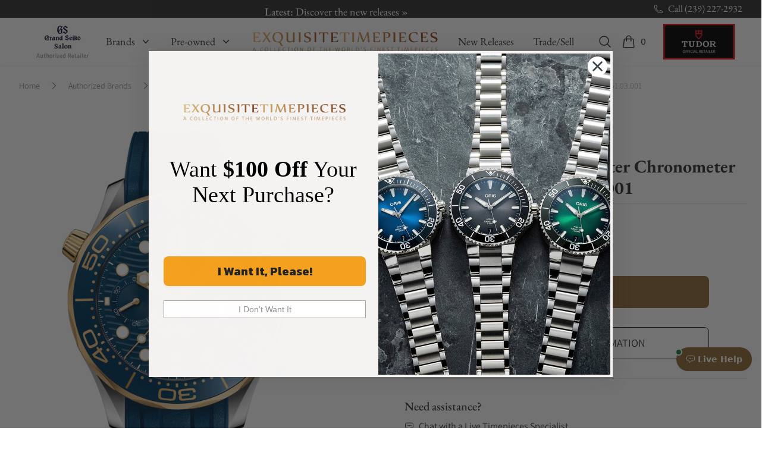

--- FILE ---
content_type: text/html; charset=UTF-8
request_url: https://www.exquisitetimepieces.com/omega-seamaster-diver-300m-master-chronometer-210-22-44-51-03-001-210000009207.html
body_size: 45706
content:
<!DOCTYPE html>
<html lang="en" class="scroll-smooth">
  <head>
    <script src="https://cdn.userway.org/widget.js" data-account="UWW5pNuxiD"></script>
    <meta charset="utf-8" />
    <meta name="viewport" content="width=device-width, initial-scale=1.0" />
    <meta name="facebook-domain-verification" content="n428x4u57bp18k3ogi9p0y4a6lrb4i" />
    <meta name="author" content="Exquisite Timepieces">
    <meta name="theme-color" content="#926D3D">
    <meta name="apple-mobile-web-app-status-bar-style" content="#926D3D">
    <link rel="shortcut icon" href="https://www.exquisitetimepieces.com/media/favicon.ico">
    <link rel="manifest" href="https://www.exquisitetimepieces.com/manifest.json">
    <link rel='dns-prefetch' href='//app.ecwid.com' />
    
    <meta name="description" content="Buy this Omega Seamaster Diver 300M Master Chronometer 210.22.44.51.03.001 here at Exquisite Timepieces, we are Authorized Dealers">
<meta property="og:title" content="Omega Seamaster Diver 300M Master Chronometer Blue Dial 210.22.44.51.03.001" />
<meta property="og:type" content="product" />
<meta property="og:url" content="https://www.exquisitetimepieces.com/omega-seamaster-diver-300m-master-chronometer-210-22-44-51-03-001-210000009207.html" />
<meta property="og:image" content="https://d2j6dbq0eux0bg.cloudfront.net/images/16115183/1695533791.jpg" />
<meta property="og:description" content="Omega Seamaster Diver 300m 210.22.44.51.03.001 Watch ReviewOmega has been on a mission to provide exceptional luxury since 1848. After years of development, Omega has perfected its technology with its latest addition, the Omega Seamaster 300 Sedna Gold. This timepiece offers unique, luxurious features that have once again proven the brand’s commitment to providing the highest quality luxury watches.Key FeaturesThis stainless steel, yellow gold Omega Seamaster 300m watch is 44mm in diameter, 17.3 mm thick, and has a 52.5 mm length from lug to lug with 21 mm space between the lugs. It has a 16cm circumference and rubber straps.StrapsThis watch has the latest version of the straps that debuted on the 2018 standard diver 200m Omega Seamaster watch- blue rubber straps with the famous Omega wave on the underside. The straps are made of two striations with brushed granular patterns that run vertically down the strap on the outer side. To finish off these comfortable, strong rubber straps, Omega has added a polished steel-pin buckle and branded free loop that has been redesigned to fit your wrist perfectly.BezelThis bezel is made with a technological blending of ceramic and 18k gold, forming a material known as Ceragold, known for its scratch resistance and ability to avoid oxidation and tarnishing. The rotating bezel is firm and does not shake while moving. It has a 0 to 60 minute timing scale that can be used for timing, just like the chronograph. Additionally, its 0-60 timing scale complements the chronograph, which reads up to 30 minutes.CrownYou can use the crown for time zone adjustments, a feature that has been missing from the Seamasters. The crown also provides a high water resistance.Ceramic PushersAnother addition features blue ceramic pushers that can be activated or deactivated just by a press without the need to screw down the shoulders. The shoulders now act as sheer guards to add strength and protection to the blue ceramic crowns, which are scratch and water-resistant.Helium Escape ValveAnother subtle feature in the Omega Seamaster Diver 300m is the Helium Escape valve, which can be opened while still underwater or while ascending from saturation dives. If you think helium may be inside the watch after a dive, you can open the Helium Escape Valve while still in the water to release the internal pressure.The DialMade with ceramic, the dial glows on its top, creating the beloved wave pattern first seen on Omega Diver 300 watches in 1993. The watch also features a mini dial that displays the date.HandsThe golden hands are equipped with a time zone adjustment feature, which was absent on the standard Diver 300m. Pull it out to stop and adjust the time and press it to set it back.The Case BackThere is a lot more than meets the eye under the transparent underside casing. Inside the case, twin mainspring barrels give you a 60hr power reserve and are powered by premium caliber 9900. The twin mainspring barrels provide better precision and lower maintenance requirements in addition to the long power reserve. For shock resistance, it has a full bridge and free spring index. It is also equipped with a silicon hairspring which makes the watch effectively anti-magnetic.This watch is a master chronometer, which means it meets the COSC standards, which feature tests on power reserves, chronometric performance, water resistance, anti-magnetism, and winding efficiency. All of these are part of the master chronometer test devised by Omega in collaboration with the Swiss Federal Institute of Meteorology." />
<meta name="robots" content="max-image-preview:large, max-image-size:large" />   
<link rel="canonical" href="https://www.exquisitetimepieces.com/omega-seamaster-diver-300m-master-chronometer-210-22-44-51-03-001-210000009207.html" />
<title>Omega Seamaster Diver 300M Master Chronometer 210.22.44.51.03.001 - Exquisite Timepieces</title>
<script type="application/ld+json">{"@context":"https:\/\/schema.org","@type":"Product","name":"Omega Seamaster Diver 300M Master Chronometer Blue Dial 210.22.44.51.03.001","url":"https:\/\/www.exquisitetimepieces.com\/omega-seamaster-diver-300m-master-chronometer-210-22-44-51-03-001-210000009207.html","brand":{"@type":"Brand","name":"Omega"},"audience":{"@type":"PeopleAudience","suggestedGender":"male","suggestedMinAge":13},"image":"https:\/\/d2j6dbq0eux0bg.cloudfront.net\/images\/16115183\/1695533791.jpg","sku":"210.22.44.51.03.001","mpn":"210.22.44.51.03.001","model":"210.22.44.51.03.001","color":"blue","description":"Omega Seamaster Diver 300m 210.22.44.51.03.001 Watch ReviewOmega has been on a mission to provide exceptional luxury since 1848. After years of development, Omega has perfected its technology with its latest addition, the Omega Seamaster 300 Sedna Gold. This timepiece offers unique, luxurious features that have once again proven the brand\u2019s commitment to providing the highest quality luxury watches.Key FeaturesThis stainless steel, yellow gold Omega Seamaster 300m watch is 44mm in diameter, 17.3 mm thick, and has a 52.5 mm length from lug to lug with 21 mm space between the lugs. It has a 16cm circumference and rubber straps.StrapsThis watch has the latest version of the straps that debuted on the 2018 standard diver 200m Omega Seamaster watch- blue rubber straps with the famous Omega wave on the underside. The straps are made of two striations with brushed granular patterns that run vertically down the strap on the outer side. To finish off these comfortable, strong rubber straps, Omega has added a polished steel-pin buckle and branded free loop that has been redesigned to fit your wrist perfectly.BezelThis bezel is made with a technological blending of ceramic and 18k gold, forming a material known as Ceragold, known for its scratch resistance and ability to avoid oxidation and tarnishing. The rotating bezel is firm and does not shake while moving. It has a 0 to 60 minute timing scale that can be used for timing, just like the chronograph. Additionally, its 0-60 timing scale complements the chronograph, which reads up to 30 minutes.CrownYou can use the crown for time zone adjustments, a feature that has been missing from the Seamasters. The crown also provides a high water resistance.Ceramic PushersAnother addition features blue ceramic pushers that can be activated or deactivated just by a press without the need to screw down the shoulders. The shoulders now act as sheer guards to add strength and protection to the blue ceramic crowns, which are scratch and water-resistant.Helium Escape ValveAnother subtle feature in the Omega Seamaster Diver 300m is the Helium Escape valve, which can be opened while still underwater or while ascending from saturation dives. If you think helium may be inside the watch after a dive, you can open the Helium Escape Valve while still in the water to release the internal pressure.The DialMade with ceramic, the dial glows on its top, creating the beloved wave pattern first seen on Omega Diver 300 watches in 1993. The watch also features a mini dial that displays the date.HandsThe golden hands are equipped with a time zone adjustment feature, which was absent on the standard Diver 300m. Pull it out to stop and adjust the time and press it to set it back.The Case BackThere is a lot more than meets the eye under the transparent underside casing. Inside the case, twin mainspring barrels give you a 60hr power reserve and are powered by premium caliber 9900. The twin mainspring barrels provide better precision and lower maintenance requirements in addition to the long power reserve. For shock resistance, it has a full bridge and free spring index. It is also equipped with a silicon hairspring which makes the watch effectively anti-magnetic.This watch is a master chronometer, which means it meets the COSC standards, which feature tests on power reserves, chronometric performance, water resistance, anti-magnetism, and winding efficiency. All of these are part of the master chronometer test devised by Omega in collaboration with the Swiss Federal Institute of Meteorology.","offers":{"@type":"Offer","price":13600,"priceValidUntil":"2026-03-01","priceCurrency":"USD","url":"https:\/\/www.exquisitetimepieces.com\/omega-seamaster-diver-300m-master-chronometer-210-22-44-51-03-001-210000009207.html","itemCondition":"https:\/\/schema.org\/NewCondition","availability":"https:\/\/schema.org\/InStock","seller":{"@type":"Organization","name":"Exquisite Timepieces"}}}</script>
    <script type="application/ld+json">
    {
     "@context": "https://schema.org",
     "@type": "WebSite",
     "name": "Exquistite Timepieces",
     "alternateName" : "exquisitetimepieces.com",
     "url": "https://www.exquisitetimepieces.com/",
     "potentialAction": {
       "@type": "SearchAction",
       "target": "https://www.exquisitetimepieces.com/search?q={search_term_string}",
       "query-input": "required name=search_term_string"
     }
  }
</script>
<script type="application/ld+json">
  {
      "@context" : "http://schema.org",
      "@type" : "Organization",
      "url" : "https://www.exquisitetimepieces.com",
      "logo": "https://www.exquisitetimepieces.com/images/logo.png",
      "name": "Exquisite Timepieces",
      "email": "team@exquisitetimepieces.com",
      "address": {
          "@type": "PostalAddress",
          "addressLocality": "Naples",
          "addressRegion":"FL",
          "postalCode": "34103",
          "streetAddress": "4380 Gulfshore Blvd., N. - Suite 800",
          "addressCountry": "US"
    },
      "contactPoint" : [
          { 
            "@type" : "ContactPoint",
            "telephone" : "+1-239-227-2932",
            "contactType" : "customer support",
            "areaServed" : "US",
            "availableLanguage" : ["English"]
          },
          {
            "@type" : "ContactPoint",
            "telephone" : "+1-239-262-4545",
            "contactType" : "customer support",
            "areaServed" : "Worldwide",
            "availableLanguage" : ["English","French","Spanish","Portuguese","Italian"]
          }  
      ],
      "sameAs" : [
             "https://www.facebook.com/Exquisite-Timepieces-138888796144728/",
             "https://instagram.com/exquisitetimepieces/",
             "https://twitter.com/TimeExquisite",
             "https://www.pinterest.com/exquisitetime/",
             "https://www.youtube.com/user/ExquisiteTimepieces"
      ]
  }
  </script>
<script type="application/ld+json">
    {
     "@context": "https://schema.org",
     "@type": "WebSite",
     "name": "Exquistite Timepieces",
     "alternateName" : "exquisitetimepieces.com",
     "url": "https://www.exquisitetimepieces.com/",
     "potentialAction": {
       "@type": "SearchAction",
       "target": "https://www.exquisitetimepieces.com/search?q={search_term_string}",
       "query-input": "required name=search_term_string"
     }
  }
</script>        
    <link rel="preload" as="style" href="https://www.exquisitetimepieces.com/build/assets/app-49b7711b.css" /><link rel="preload" as="style" href="https://www.exquisitetimepieces.com/build/assets/quick-search-f0462d4a.css" /><link rel="preload" as="style" href="https://www.exquisitetimepieces.com/build/assets/app-ac32ddec.css" /><link rel="modulepreload" href="https://www.exquisitetimepieces.com/build/assets/app-d310422f.js" /><link rel="stylesheet" href="https://www.exquisitetimepieces.com/build/assets/app-49b7711b.css" /><link rel="stylesheet" href="https://www.exquisitetimepieces.com/build/assets/quick-search-f0462d4a.css" /><link rel="stylesheet" href="https://www.exquisitetimepieces.com/build/assets/app-ac32ddec.css" /><script type="module" src="https://www.exquisitetimepieces.com/build/assets/app-d310422f.js"></script>    <!-- Google Tag Manager -->
<script>(function(w,d,s,l,i){w[l]=w[l]||[];w[l].push({'gtm.start':
new Date().getTime(),event:'gtm.js'});var f=d.getElementsByTagName(s)[0],
j=d.createElement(s),dl=l!='dataLayer'?'&l='+l:'';j.async=true;j.src=
'https://www.googletagmanager.com/gtm.js?id='+i+dl;f.parentNode.insertBefore(j,f);
})(window,document,'script','dataLayer','GTM-MC7TKTV');</script>
<!-- End Google Tag Manager -->

<!-- Global site tag (gtag.js) - Google Analytics -->
<script async data-cfasync="false" src="https://www.googletagmanager.com/gtag/js?id=UA-47305376-1"></script>
<script data-cfasync="false">
  window.dataLayer = window.dataLayer || [];
  function gtag(){dataLayer.push(arguments);}
  gtag('js', new Date());
  gtag('config', 'UA-47305376-1');
  gtag('config','AW-1072360617', {'allow_enhanced_conversions':true});
</script>
<!-- /Global site tag (gtag.js) - Google Analytics -->

<!-- Google tag (gtag.js) V4 -->
<script async data-cfasync="false" src="https://www.googletagmanager.com/gtag/js?id=G-L9JMVFMYE1"></script>
<script>
  window.dataLayer = window.dataLayer || [];
  function gtag(){dataLayer.push(arguments);}
  gtag('js', new Date());

  gtag('config', 'G-L9JMVFMYE1');
</script>
<!-- / Google tag (gtag.js) V4 -->

<!-- Adwords tags -->
<script data-cfasync="false">
/* <![CDATA[ */
var google_conversion_id = 1072360617;
var google_custom_params = window.google_tag_params;
var google_remarketing_only = true;
/* ]]> */
</script>
<script data-cfasync="false" src="//www.googleadservices.com/pagead/conversion.js">
</script>
<noscript><div style="display:inline;"><img height="1" width="1" style="border-style:none;" alt="" src="//googleads.g.doubleclick.net/pagead/viewthroughconversion/1072360617/?value=0&amp;guid=ON&amp;script=0"/></div></noscript>
<!--/Adwords tags -->

<!-- Facebook Pixel Code -->
<script>
!function(f,b,e,v,n,t,s)
{if(f.fbq)return;n=f.fbq=function(){n.callMethod?
n.callMethod.apply(n,arguments):n.queue.push(arguments)};
if(!f._fbq)f._fbq=n;n.push=n;n.loaded=!0;n.version='2.0';
n.queue=[];t=b.createElement(e);t.async=!0;
t.src=v;s=b.getElementsByTagName(e)[0];
s.parentNode.insertBefore(t,s)}(window, document,'script',
'https://connect.facebook.net/en_US/fbevents.js');
fbq('init', '617191489423412');
fbq('track', 'PageView');
</script>
<noscript><img height="1" width="1" style="display:none" src="https://www.facebook.com/tr?id=617191489423412&ev=PageView&noscript=1" /></noscript>

<!-- /Facebook Pixel Code -->

<!-- Microsoft Clarity -->
<script>
    (function(c,l,a,r,i,t,y){
        c[a]=c[a]||function(){(c[a].q=c[a].q||[]).push(arguments)};
        t=l.createElement(r);t.async=1;t.src="https://www.clarity.ms/tag/"+i;
        y=l.getElementsByTagName(r)[0];y.parentNode.insertBefore(t,y);
    })(window, document, "clarity", "script", "jbjia7n1d6");
</script>
<!-- / Microsoft Clarity -->

<!-- Call Tracking Metrics -->
<script async data-cfasync="false" src="//305490.tctm.co/t.js"></script>
<!-- /Call Tracking Metrics -->

<!-- Klaviyo -->
<script async src="//static.klaviyo.com/onsite/js/klaviyo.js?company_id=Y5uivc"></script>
<!-- /Klaviyo -->

<!-- Klevu Search -->
<script data-cfasync="false" src="https://js.klevu.com/core/v2/klevu.js"></script>
<script data-cfasync="false" src="https://js.klevu.com/theme/default/v2/quick-search.js"></script>
<script data-cfasync="false">
    var klevu_addToCartEnabled = false, klevu_cms_module_enabled=true, klevu_cmsSearchEnabled = true;
    var options = {
        url : {
        landing : '/search',
            protocol: 'https:',
            search: 'https://eucs13v2.ksearchnet.com/cs/v2/search'
        },
        search: {
            minChars: 3,
            searchBoxSelector: "#global-search",
            apiKey: "klevu-15589896927249909"
        },
        analytics: {
            apiKey: 'klevu-15589896927249909'
        },
        theme: {
            quickSearch: {
                loadDefaultStyles: false
            },
            landing: {
                loadDefaultStyles: false
            },            
        }
    };
    klevu(options);
    klevu.afterTemplateRender("landing", function(data, scope){
        klevu.each(data.template.query.productList.result, function(indx, product)
        {
            if (product.price == 1) {
                var productElement = document.querySelector('.klevuProduct[data-id="'+product.id+'"] .kuProdWrap footer .kuProdBottom .kuPrice .kuSalePrice');
                if (productElement) {
                    productElement.innerHTML = 'Price on Request';
                }             
            } 
        });
    });
    klevu.afterTemplateRender("quick", function(data, scope){
        klevu.each(data.template.query.productList.result, function(indx, product)
        {
            if (product.price == 1) {
                var quickProductElement = document.querySelector('.klevuProduct[data-id="'+product.id+'"] .klevuQuickProductInnerBlock .klevuProductItemBottom .klevuQuickProductDescBlock .klevuQuickProductPrice .klevuQuickSalePrice')
                quickProductElement.innerHTML = 'Price on Request';
            } 
        });
    });    
</script>
<!-- Klevu Search -->

<!-- Maxmind -->
<script>
maxmind_user_id="136308",function(){var n=function(){var n=document.createElement("script");n.src="https://device.maxmind.com/js/device.js",document.body.appendChild(n)};window.addEventListener?window.addEventListener("load",n,!1):window.attachEvent&&window.attachEvent("onload",n)}();
</script>
<!-- / Maxmind -->
<!-- Google Recaptcha -->
<script src='https://www.google.com/recaptcha/api.js?onload=CaptchaCallback&render=explicit' async defer></script>
<script>
    var CaptchaCallback = function() {
        try {
            let captchas = document.querySelectorAll('.g-recaptcha');
            for (let i = 0; i < captchas.length; i++) {
                grecaptcha.render(captchas[i], {
                    'sitekey': '6Lc39LMUAAAAAKUZwaA_DNoo2L6nHzHsLi2jDZkH'
                });
            }
        } catch (error) {
            console.log('Error loading recaptcha: ', error);
        }         
    };
</script>
<!-- / Google Recaptcha -->

<!-- Post Affiliate Pro -->
<script type="text/javascript" id="pap_x2s6df8d" src="https://exquisite-timepieces.postaffiliatepro.com/scripts/d84jkgwgxz3"></script>
<script type="text/javascript">
    PostAffTracker.setAccountId('default1');
    try {
        PostAffTracker.track();
        } catch (err) { }
</script>
 <!-- /Post Affiliate Pro -->    <link rel="stylesheet" href="https://www.exquisitetimepieces.com/build/assets/magiczoomplus-bcaef273.css">
<link rel="stylesheet" href="https://www.exquisitetimepieces.com/build/assets/magicscroll-da8fb378.css"> 

<script src="https://reviews.yapaweb.com/js/v2/embed.js?id=8ed8fd45a2fd062872f56952886c1ec5" type="text/javascript"></script>
  </head>
  <body class="scroll-smooth" x-data="{ showSearchPalette: false }" @keydown.escape.window="showSearchPalette = false" :class="{ 'overflow-hidden': showSearchPalette }">
    <main x-cloak x-data="{ bBar: false, open: false, makeOffer:false, request:false, trade:false, waiting:false, formTitle: 'Request Information'}" role="main">
      <header class="shadow-sm">
        <div class="h-[30px] bg-coal text-white text-base font-etp-title subpixel-antialiased px-8">
    <div class="relative h-[30px] flex overflow-hidden mx-auto max-w-7xl mx-auto">
        <div class="flex relative items-center justify-center flex-1">
            <div class="flex">                
                <ul class="absolute left-0 top-0 w-full m-0 p-0 list-none" data-length="5">
                                    <li class="flex items-center justify-center h-[30px]">
                        <p class="m-0 overflow-hidden whitespace-nowrap overflow-ellipsis"><a href="https://www.exquisitetimepieces.com/arnold-son-luna-magna-red-gold-5n-turquoise-1lmart01ac1322d.html" class="overflow-ellipsis font-medium sm:text-sm md:text-lg hover:text-gold-200">Exclusives: <span class="font-normal">Arnold &amp; Son Luna Magna Red Gold 5N Turquoise &raquo;</span></a></p>
                    </li>
                                    <li class="flex items-center justify-center h-[30px]">
                        <p class="m-0 overflow-hidden whitespace-nowrap overflow-ellipsis"><a href="https://www.exquisitetimepieces.com/shipping-policy" class="overflow-ellipsis font-medium sm:text-sm md:text-lg hover:text-gold-200">FREE U.S Shipping: <span class="font-normal">On Orders $1,000+ &raquo;</span></a></p>
                    </li>
                                    <li class="flex items-center justify-center h-[30px]">
                        <p class="m-0 overflow-hidden whitespace-nowrap overflow-ellipsis"><a href="https://www.exquisitetimepieces.com/watch-brands/hamilton.html" class="overflow-ellipsis font-medium sm:text-sm md:text-lg hover:text-gold-200">New Brand: <span class="font-normal">Hamilton &raquo;</span></a></p>
                    </li>
                                    <li class="flex items-center justify-center h-[30px]">
                        <p class="m-0 overflow-hidden whitespace-nowrap overflow-ellipsis"><a href="https://www.exquisitetimepieces.com/new-releases.html" class="overflow-ellipsis font-medium sm:text-sm md:text-lg hover:text-gold-200">Latest: <span class="font-normal">Discover the new releases &raquo;</span></a></p>
                    </li>
                                    <li class="flex items-center justify-center h-[30px]">
                        <p class="m-0 overflow-hidden whitespace-nowrap overflow-ellipsis"><a href="https://www.exquisitetimepieces.com/tag-heuer.html" class="overflow-ellipsis font-medium sm:text-sm md:text-lg hover:text-gold-200">New Brand: <span class="font-normal">TAG Heuer &raquo;</span></a></p>
                    </li>
                                </ul> 
            </div>           
        </div>
        <div class="flex">
            <a
                href="tel:12392272932"
                title="Call Us"
                class="flex align-middle items-center hover:text-gold-200"
            >
            <svg xmlns="http://www.w3.org/2000/svg" fill="none" viewBox="0 0 24 24" stroke-width="1.5" stroke="currentColor" class="w-4 h-4 mr-2">
                <path stroke-linecap="round" stroke-linejoin="round" d="M2.25 6.75c0 8.284 6.716 15 15 15h2.25a2.25 2.25 0 002.25-2.25v-1.372c0-.516-.351-.966-.852-1.091l-4.423-1.106c-.44-.11-.902.055-1.173.417l-.97 1.293c-.282.376-.769.542-1.21.38a12.035 12.035 0 01-7.143-7.143c-.162-.441.004-.928.38-1.21l1.293-.97c.363-.271.527-.734.417-1.173L6.963 3.102a1.125 1.125 0 00-1.091-.852H4.5A2.25 2.25 0 002.25 4.5v2.25z"></path>
            </svg>
                <span class="hidden md:flex">Call (239) 227-2932</span>
            </a>
            <button x-data="window.Product.actions" @click="showCart" class="flex md:hidden items-center" aria-label="Cart">
                <svg
                  class="h-4 w-4 flex-shrink-0 text-white"
                  fill="none"
                  viewBox="0 0 24 24"
                  stroke-width="1.5"
                  stroke="currentColor"
                >
                  <path
                    stroke-linecap="round"
                    stroke-linejoin="round"
                    d="M15.75 10.5V6a3.75 3.75 0 10-7.5 0v4.5m11.356-1.993l1.263 12c.07.665-.45 1.243-1.119 1.243H4.25a1.125 1.125 0 01-1.12-1.243l1.264-12A1.125 1.125 0 015.513 7.5h12.974c.576 0 1.059.435 1.119 1.007zM8.625 10.5a.375.375 0 11-.75 0 .375.375 0 01.75 0zm7.5 0a.375.375 0 11-.75 0 .375.375 0 01.75 0z"
                  ></path>
                </svg>
              </button>            
        </div>
    </div>
</div>        <div
  x-data="{ open: false }"
  @keydown.window.escape="open = false"
  class="bg-white"
>
  <div
    x-show="open"
    class="relative z-40 lg:hidden"
    x-description="Off Canvas Menu"
    x-ref="dialog"
    aria-modal="true"
    style="display: none"
  >
    <div
      x-show="open"
      x-transition:enter="transition-opacity ease-linear duration-300"
      x-transition:enter-start="opacity-0"
      x-transition:enter-end="opacity-100"
      x-transition:leave="transition-opacity ease-linear duration-300"
      x-transition:leave-start="opacity-100"
      x-transition:leave-end="opacity-0"
      x-description="Off-canvas menu backdrop"
      class="fixed inset-0 bg-black bg-opacity-25"
      style="display: none"
    ></div>

    <div class="fixed inset-0 z-40 flex">
      <div
        x-show="open"
        x-transition:enter="transition ease-in-out duration-300 transform"
        x-transition:enter-start="-translate-x-full"
        x-transition:enter-end="translate-x-0"
        x-transition:leave="transition ease-in-out duration-300 transform"
        x-transition:leave-start="translate-x-0"
        x-transition:leave-end="-translate-x-full"
        x-description="Off-canvas menu"
        class="relative flex w-full max-w-xs flex-col overflow-y-auto bg-white pb-12 shadow-xl"
        @click.away="open = false"
        style="display: none"
      >
        <div class="flex px-4 pb-2 pt-5">
          <button
            type="button"
            class="relative -m-2 inline-flex items-center justify-center rounded-md p-2 text-coal"
            @click="open = false"
          >
            <span class="absolute -inset-0.5"></span>
            <span class="sr-only">Close menu</span>
            <svg
              class="h-6 w-6"
              fill="none"
              viewBox="0 0 24 24"
              stroke-width="1.5"
              stroke="currentColor"
              aria-hidden="true"
            >
              <path
                stroke-linecap="round"
                stroke-linejoin="round"
                d="M6 18L18 6M6 6l12 12"
              ></path>
            </svg>
          </button>
        </div>

        <!-- Links -->
        <div
          class="mt-2"
          x-data="Components.tabs()"
          @tab-click.window="onTabClick"
          @tab-keydown.window="onTabKeydown"
        >
          <div class="border-b border-coal-100 font-etp-title">
            <div
              class="-mb-px flex space-x-8 px-4"
              aria-orientation="horizontal"
              role="tablist"
            >
              <button
                id="tabs-1-tab-1"
                class="flex-1 whitespace-nowrap border-b-2 px-1 py-4 text-base font-medium border-gold text-gold"
                x-state:on="Selected"
                x-state:off="Not Selected"
                :class="{ 'border-gold text-gold': selected, 'border-transparent text-coal': !(selected) }"
                x-data="Components.tab(0)"
                aria-controls="tabs-1-panel-1"
                role="tab"
                x-init="init()"
                @click="onClick"
                @keydown="onKeydown"
                @tab-select.window="onTabSelect"
                :tabindex="selected ? 0 : -1"
                :aria-selected="selected ? 'true' : 'false'"
                type="button"
                tabindex="0"
                aria-selected="true"
              >
                Brands
              </button>
              <button
                id="tabs-1-tab-2"
                class="text-nowrap border-transparent text-coal flex-1 whitespace-nowrap border-b-2 px-1 py-4 text-base font-medium"
                x-state:on="Selected"
                x-state:off="Not Selected"
                :class="{ 'border-gold text-gold': selected, 'border-transparent text-coal': !(selected) }"
                x-data="Components.tab(0)"
                aria-controls="tabs-1-panel-2"
                role="tab"
                x-init="init()"
                @click="onClick"
                @keydown="onKeydown"
                @tab-select.window="onTabSelect"
                :tabindex="selected ? 0 : -1"
                :aria-selected="selected ? 'true' : 'false'"
                type="button"
                tabindex="-1"
                aria-selected="false"
              >
                Pre-owned
              </button>
            </div>
          </div>

          <div
            id="tabs-1-panel-1"
            class="space-y-10 px-4 pb-8 pt-10"
            x-description="Authorized Brands Panel"
            x-data="Components.tabPanel(0)"
            aria-labelledby="tabs-1-tab-1"
            x-init="init()"
            x-show="selected"
            @tab-select.window="onTabSelect"
            role="tabpanel"
            tabindex="0"
          >
            <div class="grid grid-cols-2 gap-x-4 text-coal">
              <div class="group relative text-sm font-etp-body">
                <div
                  class="aspect-h-1 aspect-w-1 overflow-hidden rounded-lg bg-coal-100 group-hover:opacity-75"
                >
                  <img
                    src="https://cxlcntsfta.cloudimg.io/https://www.exquisitetimepieces.com/pub/media/tudormenu.jpg?w=136&q=30"
                    data-srcset="https://cxlcntsfta.cloudimg.io/https://www.exquisitetimepieces.com/pub/media/tudormenu.jpg?w=136&q=90 1x, https://cxlcntsfta.cloudimg.io/https://www.exquisitetimepieces.com/pub/media/tudormenu.jpg?w=272&q=90 2x"
                    alt="TUDOR Watches"
                    class="object-cover object-center etplazy"
                  />
                </div>
                <a
                  href="https://www.exquisitetimepieces.com/watch-brands/tudor.html"
                  class="mt-6 block font-medium text-coal font-etp-title text-lg"
                >
                  <span class="absolute inset-0 z-10" aria-hidden="true"></span>
                  Featured Brand:
                  <span class="underline decoration-gold">TUDOR</span>
                </a>
                <p aria-hidden="true" class="mt-1">Shop now</p>
              </div>
              <div class="group relative text-sm font-etp-body">
                <div
                  class="aspect-h-1 aspect-w-1 overflow-hidden rounded-lg bg-coal-100 group-hover:opacity-75"
                >
                  <img
                    src="https://cxlcntsfta.cloudimg.io/https://www.exquisitetimepieces.com/pub/media/featured-menu-omega.jpg?q=15&w=136"
                    data-srcset="https://cxlcntsfta.cloudimg.io/https://www.exquisitetimepieces.com/pub/media/featured-menu-omega.jpg?w=136&q=90 1x, https://cxlcntsfta.cloudimg.io/https://www.exquisitetimepieces.com/pub/media/featured-menu-omega.jpg?w=272&q=90 2x"
                    alt="Omega Seamaster 007 James Bond Edition"
                    class="object-cover object-center etplazy"
                  />
                </div>
                <a
                  href="https://www.exquisitetimepieces.com/omega-seamaster-diver-300-007-edition-21090422001001.html"
                  class="mt-6 block font-medium text-coal font-etp-title text-lg"
                >
                  <span class="absolute inset-0 z-10" aria-hidden="true"></span>
                  Omega Seamaster 007 James Bond Edition
                </a>
                <p aria-hidden="true" class="mt-1">Shop now</p>
              </div>
            </div>
            <div class="font-etp-title text-coal font-medium">
              <ul role="list" class="mt-6 flex flex-col space-y-6">
                <li class="flow-root">
                  <a href="https://www.exquisitetimepieces.com/authorized-brands.html" class="-m-2 p-2 flex items-center justify-between">Authorized Brands
                  <svg xmlns="http://www.w3.org/2000/svg" viewBox="0 0 16 16" fill="currentColor" class="h-4 w-4">
                      <path fill-rule="evenodd" d="M6.22 4.22a.75.75 0 0 1 1.06 0l3.25 3.25a.75.75 0 0 1 0 1.06l-3.25 3.25a.75.75 0 0 1-1.06-1.06L8.94 8 6.22 5.28a.75.75 0 0 1 0-1.06Z" clip-rule="evenodd" />
                    </svg>
                  </a>
                </li>
                <li class="flow-root">
                  <a href="https://www.exquisitetimepieces.com/new-releases.html" class="-m-2 p-2 flex items-center justify-between">New Releases
                  <svg xmlns="http://www.w3.org/2000/svg" viewBox="0 0 16 16" fill="currentColor" class="h-4 w-4">
                      <path fill-rule="evenodd" d="M6.22 4.22a.75.75 0 0 1 1.06 0l3.25 3.25a.75.75 0 0 1 0 1.06l-3.25 3.25a.75.75 0 0 1-1.06-1.06L8.94 8 6.22 5.28a.75.75 0 0 1 0-1.06Z" clip-rule="evenodd" />
                    </svg>
                  </a>
                </li>
                <li class="flow-root">
                  <a href="https://www.exquisitetimepieces.com/pre-owned-watches.html" class="-m-2 p-2 flex items-center justify-between">Pre-Owned Watches
                  <svg xmlns="http://www.w3.org/2000/svg" viewBox="0 0 16 16" fill="currentColor" class="h-4 w-4">
                      <path fill-rule="evenodd" d="M6.22 4.22a.75.75 0 0 1 1.06 0l3.25 3.25a.75.75 0 0 1 0 1.06l-3.25 3.25a.75.75 0 0 1-1.06-1.06L8.94 8 6.22 5.28a.75.75 0 0 1 0-1.06Z" clip-rule="evenodd" />
                    </svg>
                  </a>
                </li>                
              </ul>
            </div>
          </div>
          <div
            id="tabs-1-panel-2"
            class="space-y-10 px-4 pb-8 pt-10"
            x-description="'New Watches Panel'"
            x-data="Components.tabPanel(0)"
            aria-labelledby="tabs-1-tab-2"
            x-init="init()"
            x-show="selected"
            @tab-select.window="onTabSelect"
            role="tabpanel"
            tabindex="0"
            style="display: none"
          >
            <div class="grid grid-cols-2 gap-x-4">
              <div class="group relative text-sm font-etp-body">
                <div
                  class="aspect-h-1 aspect-w-1 overflow-hidden rounded-lg bg-coal-100 group-hover:opacity-75"
                >
                  <img
                    src="https://cxlcntsfta.cloudimg.io/https://www.exquisitetimepieces.com/pub/media/featured-menu-omega.jpg?q=15&w=136"
                    data-srcset="https://cxlcntsfta.cloudimg.io/https://www.exquisitetimepieces.com/media/menu/menu-trade.jpg?q=95&w=136 1x, https://cxlcntsfta.cloudimg.io/https://www.exquisitetimepieces.com/media/menu/menu-trade.jpg?q=95&w=272 2x"
                    alt="Trade Your Watch"
                    class="object-cover object-center etplazy"
                  />
                </div>
                <a
                  href="https://www.exquisitetimepieces.com/sell-trade-watch.html"
                  class="mt-6 block font-medium text-coal font-etp-title text-lg"
                >
                  <span class="absolute inset-0 z-10" aria-hidden="true"></span>
                  Trade In Program
                </a>
                <p aria-hidden="true" class="mt-1">Shop now</p>
              </div>
              <div class="group relative text-sm">
                <div
                  class="aspect-h-1 aspect-w-1 overflow-hidden rounded-lg bg-coal-100 group-hover:opacity-75"
                >
                  <img
                    data-src="https://cxlcntsfta.cloudimg.io/https://www.exquisitetimepieces.com/pub/media/girardmenu.jpg?q=15&w=136"
                    data-srcset="https://cxlcntsfta.cloudimg.io/https://www.exquisitetimepieces.com/pub/media/girardmenu.jpg?q=90&w=136 1x, https://cxlcntsfta.cloudimg.io/https://www.exquisitetimepieces.com/pub/media/girardmenu.jpg?q=90&w=272 2x"
                    alt="Featured Pre-owned Watch"
                    class="object-cover object-center etplazy"
                  />
                </div>
                <a
                  href="https://www.exquisitetimepieces.com/girard-perregaux-99275-52-000-ba6e-la-esmeralda-tourbillon-210000079547.html"
                  class="mt-6 block font-medium text-coal font-etp-title text-lg"
                >
                  <span class="absolute inset-0 z-10" aria-hidden="true"></span>
                  Featured Watch
                </a>
                <p aria-hidden="true" class="mt-1">Shop now</p>
              </div>
            </div>
            <div>
              <ul
                role="list"
                class="mt-6 flex flex-col space-y-6 font-etp-title"
              >
                <li class="flow-root">
                  <a href="https://www.exquisitetimepieces.com/pre-owned-watches.html#preowned-brands" class="-m-2 flex items-center justify-between p-2 text-coal font-medium"
                    >Pre-owned Watches (A - Z)
                    <svg xmlns="http://www.w3.org/2000/svg" viewBox="0 0 16 16" fill="currentColor" class="h-4 w-4">
                      <path fill-rule="evenodd" d="M6.22 4.22a.75.75 0 0 1 1.06 0l3.25 3.25a.75.75 0 0 1 0 1.06l-3.25 3.25a.75.75 0 0 1-1.06-1.06L8.94 8 6.22 5.28a.75.75 0 0 1 0-1.06Z" clip-rule="evenodd" />
                    </svg>
                    </a>
                </li>
                <li class="flow-root">
                  <a href="https://www.exquisitetimepieces.com/pre-owned-watches/latest.html" class="-m-2 flex items-center justify-between p-2 text-coal font-medium"
                    >Latest Pre-owned Watches
                    <svg xmlns="http://www.w3.org/2000/svg" viewBox="0 0 16 16" fill="currentColor" class="h-4 w-4">
                      <path fill-rule="evenodd" d="M6.22 4.22a.75.75 0 0 1 1.06 0l3.25 3.25a.75.75 0 0 1 0 1.06l-3.25 3.25a.75.75 0 0 1-1.06-1.06L8.94 8 6.22 5.28a.75.75 0 0 1 0-1.06Z" clip-rule="evenodd" />
                    </svg>
                    </a>
                </li> 
                <li class="flow-root">
                  <a href="https://www.exquisitetimepieces.com/pre-owned-watches/consignment.html" class="-m-2 flex items-center justify-between p-2 text-coal font-medium"
                    >Consigment Pieces
                    <svg xmlns="http://www.w3.org/2000/svg" viewBox="0 0 16 16" fill="currentColor" class="h-4 w-4">
                      <path fill-rule="evenodd" d="M6.22 4.22a.75.75 0 0 1 1.06 0l3.25 3.25a.75.75 0 0 1 0 1.06l-3.25 3.25a.75.75 0 0 1-1.06-1.06L8.94 8 6.22 5.28a.75.75 0 0 1 0-1.06Z" clip-rule="evenodd" />
                    </svg>
                    </a>
                </li>                                
                <li class="flow-root">
                  <p class="-m-2 block p-2 text-coal font-medium flex items-center justify-between"
                    >Pre-owned Watches By Price 
                    <svg xmlns="http://www.w3.org/2000/svg" viewBox="0 0 16 16" fill="currentColor" class="h-4 w-4">
                      <path fill-rule="evenodd" d="M4.22 6.22a.75.75 0 0 1 1.06 0L8 8.94l2.72-2.72a.75.75 0 1 1 1.06 1.06l-3.25 3.25a.75.75 0 0 1-1.06 0L4.22 7.28a.75.75 0 0 1 0-1.06Z" clip-rule="evenodd" />
                  </svg>
                  </p>
                </li>                
                <li class="flow-root">
                  <a href="https://www.exquisitetimepieces.com/pre-owned-watches/pre-owned-watches-2500-below.html" class="-m-2 block p-2 text-coal"
                    >$2,500 & Below
                    </a
                  >
                </li>
                <li class="flow-root">
                  <a href="https://www.exquisitetimepieces.com/pre-owned-watches/pre-owned-watches-2500-to-5000.html" class="-m-2 block p-2 text-coal"
                    >From $2,500 to $5,000</a
                  >
                </li>
                <li class="flow-root">
                  <a href="https://www.exquisitetimepieces.com/pre-owned-watches/pre-owned-watches-5000-to-10000.html" class="-m-2 block p-2 text-coal"
                    >From $5,000 to $10,000</a
                  >
                </li>
                <li class="flow-root">
                  <a href="https://www.exquisitetimepieces.com/pre-owned-watches/pre-owned-watches-10000-to-20000.html" class="-m-2 block p-2 text-coal"
                    >From $10,000 to $20,000</a
                  >
                </li>
                <li class="flow-root">
                  <a href="https://www.exquisitetimepieces.com/pre-owned-watches/pre-owned-watches-20000-and-up.html" class="-m-2 block p-2 text-coal"
                    >From $20,000 to $50,000</a
                  >
                </li>
                <li class="flow-root">
                  <a href="https://www.exquisitetimepieces.com/pre-owned-watches/50000-and-up.html" class="-m-2 block p-2 text-coal"
                    >From $50,000 and Above</a
                  >
                </li>
                <li class="flow-root">
                  <a href="https://www.exquisitetimepieces.com/pre-owned-watches/coming-soon.html" class="-m-2 flex items-center justify-between p-2 text-coal font-medium"
                    >Coming Soon
                    <svg xmlns="http://www.w3.org/2000/svg" viewBox="0 0 16 16" fill="currentColor" class="h-4 w-4">
                      <path fill-rule="evenodd" d="M6.22 4.22a.75.75 0 0 1 1.06 0l3.25 3.25a.75.75 0 0 1 0 1.06l-3.25 3.25a.75.75 0 0 1-1.06-1.06L8.94 8 6.22 5.28a.75.75 0 0 1 0-1.06Z" clip-rule="evenodd" />
                    </svg>
                    </a>
                </li>                
                <li class="flow-root">
                  <a href="https://www.exquisitetimepieces.com/shop-all-preowned-watches.html" class="-m-2 flex items-center justify-between p-2 text-coal font-medium"
                    >Shop All
                    <svg xmlns="http://www.w3.org/2000/svg" viewBox="0 0 16 16" fill="currentColor" class="h-4 w-4">
                      <path fill-rule="evenodd" d="M6.22 4.22a.75.75 0 0 1 1.06 0l3.25 3.25a.75.75 0 0 1 0 1.06l-3.25 3.25a.75.75 0 0 1-1.06-1.06L8.94 8 6.22 5.28a.75.75 0 0 1 0-1.06Z" clip-rule="evenodd" />
                    </svg>
                    </a>
                </li>                 
              </ul>
            </div>
          </div>
        </div>

        <div
          class="space-y-6 border-t border-coal-100 px-4 py-6 font-etp-title"
        >
          <div class="flow-root">
            <a href="https://www.exquisitetimepieces.com/accessories.html" class="-m-2 block p-2 font-medium text-coal flex items-center justify-between"
              >Accessories
              <svg xmlns="http://www.w3.org/2000/svg" viewBox="0 0 16 16" fill="currentColor" class="h-4 w-4">
                      <path fill-rule="evenodd" d="M6.22 4.22a.75.75 0 0 1 1.06 0l3.25 3.25a.75.75 0 0 1 0 1.06l-3.25 3.25a.75.75 0 0 1-1.06-1.06L8.94 8 6.22 5.28a.75.75 0 0 1 0-1.06Z" clip-rule="evenodd" />
                    </svg>
              </a
            >
          </div>
          <div class="flow-root">
            <a href="https://www.exquisitetimepieces.com/sell-trade-watch.html" class="-m-2 block p-2 font-medium text-coal flex items-center justify-between"
              >Trade In Your Watch                     <svg xmlns="http://www.w3.org/2000/svg" viewBox="0 0 16 16" fill="currentColor" class="h-4 w-4">
                      <path fill-rule="evenodd" d="M6.22 4.22a.75.75 0 0 1 1.06 0l3.25 3.25a.75.75 0 0 1 0 1.06l-3.25 3.25a.75.75 0 0 1-1.06-1.06L8.94 8 6.22 5.28a.75.75 0 0 1 0-1.06Z" clip-rule="evenodd" />
                    </svg></a
            >
          </div>
          <div class="flow-root">
            <a href="https://www.exquisitetimepieces.com/watch-repair.html" class="-m-2 block p-2 font-medium text-coal flex items-center justify-between"
              >Service Your Watch                     <svg xmlns="http://www.w3.org/2000/svg" viewBox="0 0 16 16" fill="currentColor" class="h-4 w-4">
                      <path fill-rule="evenodd" d="M6.22 4.22a.75.75 0 0 1 1.06 0l3.25 3.25a.75.75 0 0 1 0 1.06l-3.25 3.25a.75.75 0 0 1-1.06-1.06L8.94 8 6.22 5.28a.75.75 0 0 1 0-1.06Z" clip-rule="evenodd" />
                    </svg></a
            >
          </div>
          <div class="flow-root">
            <a href="https://www.exquisitetimepieces.com/credit.html" class="-m-2 block p-2 font-medium text-coal flex items-center justify-between"
              >Financing                     <svg xmlns="http://www.w3.org/2000/svg" viewBox="0 0 16 16" fill="currentColor" class="h-4 w-4">
                      <path fill-rule="evenodd" d="M6.22 4.22a.75.75 0 0 1 1.06 0l3.25 3.25a.75.75 0 0 1 0 1.06l-3.25 3.25a.75.75 0 0 1-1.06-1.06L8.94 8 6.22 5.28a.75.75 0 0 1 0-1.06Z" clip-rule="evenodd" />
                    </svg></a
            >
          </div>
          <div class="flow-root">
            <a href="https://www.exquisitetimepieces.com/reviews.html" class="-m-2 block p-2 font-medium text-coal flex items-center justify-between">Reviews                     <svg xmlns="http://www.w3.org/2000/svg" viewBox="0 0 16 16" fill="currentColor" class="h-4 w-4">
                      <path fill-rule="evenodd" d="M6.22 4.22a.75.75 0 0 1 1.06 0l3.25 3.25a.75.75 0 0 1 0 1.06l-3.25 3.25a.75.75 0 0 1-1.06-1.06L8.94 8 6.22 5.28a.75.75 0 0 1 0-1.06Z" clip-rule="evenodd" />
                    </svg></a>
          </div>
        </div>

        <div
          class="space-y-6 border-t border-coal-100 px-4 py-6 font-etp-title"
        >
          <div class="flow-root">
            <a href="https://www.exquisitetimepieces.com/contact-website" class="-m-2 block p-2 font-medium text-coal flex items-center justify-between"
              >Contact Us <svg xmlns="http://www.w3.org/2000/svg" viewBox="0 0 16 16" fill="currentColor" class="h-4 w-4">
                      <path fill-rule="evenodd" d="M6.22 4.22a.75.75 0 0 1 1.06 0l3.25 3.25a.75.75 0 0 1 0 1.06l-3.25 3.25a.75.75 0 0 1-1.06-1.06L8.94 8 6.22 5.28a.75.75 0 0 1 0-1.06Z" clip-rule="evenodd" />
                    </svg></a
            >
          </div>
        </div>
      </div>
    </div>
  </div>

  <header class="relative z-10 bg-white">
    <nav aria-label="Top" class="mx-auto px-4 sm:px-6 lg:px-8">
      <div class="">
        <div class="flex h-20 items-center max-w-full px-0 mx-auto justify-evenly">
          <button
            type="button"
            x-description="Mobile menu toggle"
            class="relative rounded-md bg-white p-2 text-coal lg:hidden"
            @click="open = true"
          >
            <span class="absolute -inset-0.5"></span>
            <span class="sr-only">Open menu</span>
            <svg
              class="h-6 w-6"
              fill="none"
              viewBox="0 0 24 24"
              stroke-width="1.5"
              stroke="currentColor"
              aria-hidden="true"
            >
              <path
                stroke-linecap="round"
                stroke-linejoin="round"
                d="M3.75 6.75h16.5M3.75 12h16.5m-16.5 5.25h16.5"
              ></path>
            </svg>
          </button>

          
          <div class="hidden lg:flex">
              <a
                href="https://www.exquisitetimepieces.com/watch-brands/grand-seiko-watches.html"
                title="Grand Seiko Authorized Dealers"
                class="flex items-center"
              >
              <img src="https://cxlcntsfta.cloudimg.io/https://www.exquisitetimepieces.com/media/grand-seiko-authorized-dealer-w.jpg?w=120&q=30" data-srcset="https://cxlcntsfta.cloudimg.io/https://www.exquisitetimepieces.com/media/grand-seiko-authorized-dealer-w.jpg?w=120&q=90 1x, https://cxlcntsfta.cloudimg.io/https://www.exquisitetimepieces.com/media/grand-seiko-authorized-dealer-w.jpg?w=240&q=90 2x" alt="Grand Seiko Authorized Dealer Badge" width="120" height="69" class="gs-badge etplazy border-none aspect-[40/23] h-full w-full object-cover object-center">
              </a>
            </div>


          <!-- Flyout menus -->
          <div
            class="block lg:self-stretch"
            x-data="Components.popoverGroup()"
            x-init="init()"
          >
            <div class="flex h-full lg:space-x-6 xl:space-x-8 2xl:space-x-8">
              <div
                class="hidden lg:flex"
                x-data="Components.popover({ open: false, focus: false })"
                x-init="init()"
                @keydown.escape="onEscape"
                @close-popover-group.window="onClosePopoverGroup"
              >
                <div class="relative flex">
                  <button
                    type="button"
                    x-state:on="Item active"
                    x-state:off="Item inactive"
                    class="relative z-10 -mb-px flex items-center border-b-2 pt-px transition-colors duration-200 ease-out border-transparent text-coal text-lg font-etp-title hover:text-gold"
                    :class="{ 'border-gold text-gold': open, 'border-transparent text-coal hover:text-gold': !(open) }"
                    @click="toggle"
                    @mousedown="if (open) $event.preventDefault()"
                    aria-expanded="false"
                    :aria-expanded="open.toString()"
                  >
                    Brands
                    <svg
                      class="ml-2 h-5 w-5"
                      xmlns="http://www.w3.org/2000/svg"
                      viewBox="0 0 20 20"
                      fill="currentColor"
                      aria-hidden="true"
                    >
                      <path
                        fill-rule="evenodd"
                        d="M5.23 7.21a.75.75 0 011.06.02L10 11.168l3.71-3.938a.75.75 0 111.08 1.04l-4.25 4.5a.75.75 0 01-1.08 0l-4.25-4.5a.75.75 0 01.02-1.06z"
                        clip-rule="evenodd"
                      />
                    </svg>
                  </button>
                </div>

                <div
                  x-show="open"
                  x-transition:enter="transition ease-out duration-200"
                  x-transition:enter-start="opacity-0"
                  x-transition:enter-end="opacity-100"
                  x-transition:leave="transition ease-in duration-150"
                  x-transition:leave-start="opacity-100"
                  x-transition:leave-end="opacity-0"
                  x-description="Authorized Brands Flyout Menu"
                  class="absolute inset-x-0 top-full text-sm text-coal"
                  x-ref="panel"
                  @click.away="open = false"
                  style="display: none"
                >
                  <div
                    class="absolute inset-0 top-1/2 bg-white shadow"
                    aria-hidden="true"
                  ></div>

                  <div class="relative bg-white">
                    <div class="mx-auto max-w-7xl px-8 2xl:px-0">
                      <div class="grid grid-cols-2 gap-x-8 gap-y-10 py-16">
                        <div class="col-start-2 grid grid-cols-2 gap-x-8">
                          <div class="group relative text-base sm:text-sm">
                            <div
                              class="aspect-h-1 aspect-w-1 overflow-hidden rounded-lg bg-coal-100 group-hover:opacity-75"
                            >
                            <picture>
                            <source data-srcset="https://cxlcntsfta.cloudimg.io/https://www.exquisitetimepieces.com/pub/media/tudormenu.jpg?q=90&w=216 1x, https://cxlcntsfta.cloudimg.io/https://www.exquisitetimepieces.com/pub/media/tudormenu.jpg?q=90&w=432 2x" media="(max-width: 479px)">
                            <source data-srcset="https://cxlcntsfta.cloudimg.io/https://www.exquisitetimepieces.com/pub/media/tudormenu.jpg?q=90&w=216 1x, https://cxlcntsfta.cloudimg.io/https://www.exquisitetimepieces.com/pub/media/tudormenu.jpg?q=90&w=432 2x" media="(min-width: 480px) and (max-width: 639px)">
                            <source data-srcset="https://cxlcntsfta.cloudimg.io/https://www.exquisitetimepieces.com/pub/media/tudormenu.jpg?q=90&w=216 1x, https://cxlcntsfta.cloudimg.io/https://www.exquisitetimepieces.com/pub/media/tudormenu.jpg?q=90&w=432 2x" media="(min-width: 640px) and (max-width: 767px)">
                            <source data-srcset="https://cxlcntsfta.cloudimg.io/https://www.exquisitetimepieces.com/pub/media/tudormenu.jpg?q=90&w=210 1x, https://cxlcntsfta.cloudimg.io/https://www.exquisitetimepieces.com/pub/media/tudormenu.jpg?q=90&w=432 2x" media="(min-width: 768px) and (max-width: 1023px)">    
                            <source data-srcset="https://cxlcntsfta.cloudimg.io/https://www.exquisitetimepieces.com/pub/media/tudormenu.jpg?q=90&w=280 1x, https://cxlcntsfta.cloudimg.io/https://www.exquisitetimepieces.com/pub/media/tudormenu.jpg?q=90&w=560 2x" media="(min-width: 1024px) and (max-width: 1279px)">
                            <source data-srcset="https://cxlcntsfta.cloudimg.io/https://www.exquisitetimepieces.com/pub/media/tudormenu.jpg?q=90&w=280 1x, https://cxlcntsfta.cloudimg.io/https://www.exquisitetimepieces.com/pub/media/tudormenu.jpg?q=90&w=560 2x" media="(min-width: 1280px) and (max-width: 1535px)">
                            <source data-srcset="https://cxlcntsfta.cloudimg.io/https://www.exquisitetimepieces.com/pub/media/tudormenu.jpg?q=90&w=296 1x, https://cxlcntsfta.cloudimg.io/https://www.exquisitetimepieces.com/pub/media/tudormenu.jpg?q=90&w=592 2x" media="(min-width: 1536px)">                    
                              <img
                                data-src="https://cxlcntsfta.cloudimg.io/https://www.exquisitetimepieces.com/pub/media/tudormenu.jpg?q=15&w=280"
                                alt="TUDOR Watches"
                                class="object-cover object-center etplazy"
                              />
                              </picture>  
                            </div>
                            <a
                              href="https://www.exquisitetimepieces.com/watch-brands/tudor.html"
                              class="mt-6 block text-coal font-medium font-etp-title sm:text-lg"
                            >
                              <span
                                class="absolute inset-0 z-10"
                                aria-hidden="true"
                              ></span>
                              Featured Brand:
                              <span class="underline decoration-gold"
                                >TUDOR</span
                              >
                            </a>
                            <p
                              aria-hidden="true"
                              class="mt-1 font-etp-body text-coal"
                            >
                              Shop now
                            </p>
                          </div>
                          <div class="group relative text-base sm:text-sm">
                            <div
                              class="aspect-h-1 aspect-w-1 overflow-hidden rounded-lg bg-coal-100 group-hover:opacity-75"
                            >
                            <picture>
                            <source data-srcset="https://cxlcntsfta.cloudimg.io/https://www.exquisitetimepieces.com/pub/media/featured-menu-omega.jpg?q=90&w=216 1x, https://cxlcntsfta.cloudimg.io/https://www.exquisitetimepieces.com/pub/media/featured-menu-omega.jpg?q=90&w=432 2x" media="(max-width: 479px)">
                            <source data-srcset="https://cxlcntsfta.cloudimg.io/https://www.exquisitetimepieces.com/pub/media/featured-menu-omega.jpg?q=90&w=216 1x, https://cxlcntsfta.cloudimg.io/https://www.exquisitetimepieces.com/pub/media/featured-menu-omega.jpg?q=90&w=432 2x" media="(min-width: 480px) and (max-width: 639px)">
                            <source data-srcset="https://cxlcntsfta.cloudimg.io/https://www.exquisitetimepieces.com/pub/media/featured-menu-omega.jpg?q=90&w=216 1x, https://cxlcntsfta.cloudimg.io/https://www.exquisitetimepieces.com/pub/media/featured-menu-omega.jpg?q=90&w=432 2x" media="(min-width: 640px) and (max-width: 767px)">
                            <source data-srcset="https://cxlcntsfta.cloudimg.io/https://www.exquisitetimepieces.com/pub/media/featured-menu-omega.jpg?q=90&w=216 1x, https://cxlcntsfta.cloudimg.io/https://www.exquisitetimepieces.com/pub/media/featured-menu-omega.jpg?q=90&w=432 2x" media="(min-width: 768px) and (max-width: 1023px)">    
                            <source data-srcset="https://cxlcntsfta.cloudimg.io/https://www.exquisitetimepieces.com/pub/media/featured-menu-omega.jpg?q=90&w=280 1x, https://cxlcntsfta.cloudimg.io/https://www.exquisitetimepieces.com/pub/media/featured-menu-omega.jpg?q=90&w=560 2x" media="(min-width: 1024px) and (max-width: 1279px)">
                            <source data-srcset="https://cxlcntsfta.cloudimg.io/https://www.exquisitetimepieces.com/pub/media/featured-menu-omega.jpg?q=90&w=280 1x, https://cxlcntsfta.cloudimg.io/https://www.exquisitetimepieces.com/pub/media/featured-menu-omega.jpg?q=90&w=560 2x" media="(min-width: 1280px) and (max-width: 1535px)">
                            <source data-srcset="https://cxlcntsfta.cloudimg.io/https://www.exquisitetimepieces.com/pub/media/featured-menu-omega.jpg?q=90&w=296 1x, https://cxlcntsfta.cloudimg.io/https://www.exquisitetimepieces.com/pub/media/featured-menu-omega.jpg?q=90&w=592 2x" media="(min-width: 1536px)">                    
                              <img
                                data-src="https://cxlcntsfta.cloudimg.io/https://www.exquisitetimepieces.com/pub/media/featured-menu-omega.jpg?q=15&w=280"
                                alt="Omega Seamaster 007 James Bond Edition"
                                class="object-cover object-center etplazy"
                              />
                              </picture> 
                            </div>
                            <a
                              href="https://www.exquisitetimepieces.com/omega-seamaster-diver-300-007-edition-21090422001001.html"
                              class="mt-6 block text-coal font-medium font-etp-title sm:text-lg"
                            >
                              <span
                                class="absolute inset-0 z-10"
                                aria-hidden="true"
                              ></span>
                              Featured Watch: Omega Seamaster 007 James Bond Edition
                            </a>
                            <p
                              aria-hidden="true"
                              class="mt-1 font-etp-body text-coal hover:text-gold"
                            >
                              Shop Now
                            </p>
                          </div>
                        </div>
                        <div
                          class="row-start-1 grid grid-cols-3 gap-x-8 gap-y-10 font-etp-body text-coal"
                          x-data="{ selBrand: 'A' }"
                        >
                          <div class="bg-coal-50 rounded-md pl-4 pb-4">
                            <p
                              id="pop-brands-heading"
                              class="text-lg font-medium font-etp-title"
                            >
                              Popular Brands
                            </p>
                            <ul
                              role="list"
                              aria-labelledby="pop-brands-heading"
                              class="mt-6 space-y-6 sm:mt-4 sm:space-y-4"
                            >
                            <li class="hidden xl:flex">
                                <a href="https://www.exquisitetimepieces.com/watch-brands/tudor.html" class="hover:text-gold transition-colors duration-200">TUDOR</a>
                              </li>                            
                              <li class="hidden xl:flex">
                                <a href="https://www.exquisitetimepieces.com/watch-brands/omega-watches.html" class="hover:text-gold transition-colors duration-200">Omega</a>
                              </li>
                              <li class="flex">
                                <a href="https://www.exquisitetimepieces.com/watch-brands/seiko-watches.html" class="hover:text-gold transition-colors duration-200"
                                  >Seiko</a
                                >
                              </li> 
                              <li class="flex">
                                <a href="https://www.exquisitetimepieces.com/watch-brands/grand-seiko-watches.html" class="hover:text-gold transition-colors duration-200"
                                  >Grand Seiko</a
                                >
                              </li>
                              <li class="flex">
                                <a href="https://www.exquisitetimepieces.com/tag-heuer.html" class="hover:text-gold transition-colors duration-200">TAG Heuer</a>
                              </li>
                              <li class="flex">
                                <a href="https://www.exquisitetimepieces.com/watch-brands/h-moser.html" class="hover:text-gold transition-colors duration-200"
                                  >H. Moser & Cie.</a
                                >
                              </li>                              
                              <li class="flex">
                                <a href="https://www.exquisitetimepieces.com/watch-brands/longines.html" class="hover:text-gold transition-colors duration-200"
                                  >Longines</a
                                >
                              </li> 
                              <li class="flex">
                                <a href="https://www.exquisitetimepieces.com/watch-brands/glashutte-original-watches.html" class="hover:text-gold transition-colors duration-200"
                                  >Glashütte Original</a
                                >
                              </li>
                              <li class="flex">
                                <a href="https://www.exquisitetimepieces.com/watch-brands/blancpain-watches.html" class="hover:text-gold transition-colors duration-200"
                                  >Blancpain</a
                                >
                              </li>
                              <li class="flex">
                                <a href="https://www.exquisitetimepieces.com/watch-brands/parmigiani-fleurier-watches.html" class="hover:text-gold transition-colors duration-200"
                                  >Parmigiani Fleurier</a
                                >
                              </li>                                                                                                                                                                                                                   
                            </ul>
                          </div>
                          <div>
                            <p
                              id="authorized-heading"
                              class="font-etp-title text-lg font-medium"
                            >
                              Authorized Brands
                            </p>
                            <ul
                              role="list"
                              aria-labelledby="authorized-heading"
                              class="grid grid-cols-5 gap-1 mt-6 sm:mt-4"
                            >
                              <li class="flex">
                                <button
                                  @click="selBrand = 'A'"
                                  class="flex border w-8 h-8 items-center justify-center rounded-full hover:text-gold hover:border-gold"
                                  :class="{'bg-coal-50 text-gold border-gold': selBrand === 'A', 'bg-white text-coal border-coal': selBrand !== 'A'}"
                                >
                                  A
                                </button>
                              </li>
                              <li class="flex">
                                <button
                                  @click="selBrand = 'B'"
                                  class="flex border w-8 h-8 items-center justify-center rounded-full hover:text-gold hover:border-gold"
                                  :class="{'bg-coal-50 text-gold border-gold': selBrand === 'B', 'bg-white text-coal border-coal': selBrand !== 'B'}"
                                >
                                  B
                                </button>
                              </li>
                              <li class="flex">
                                <button
                                  @click="selBrand = 'C'"
                                  class="flex border w-8 h-8 items-center justify-center rounded-full hover:text-gold hover:border-gold"
                                  :class="{'bg-coal-50 text-gold border-gold': selBrand === 'C', 'bg-white text-coal border-coal': selBrand !== 'C'}"
                                >
                                  C
                                </button>
                              </li>
                              <li class="flex">
                                <button
                                  @click="selBrand = 'D'"
                                  class="flex border w-8 h-8 items-center justify-center rounded-full hover:text-gold hover:border-gold"
                                  :class="{'bg-coal-50 text-gold border-gold': selBrand === 'D', 'bg-white text-coal border-coal': selBrand !== 'D'}"
                                >
                                  D
                                </button>
                              </li>
                              <li class="flex">
                                <button
                                  class="flex border border-coal-200 text-coal-200 w-8 h-8 items-center justify-center rounded-full"
                                >
                                  E
                                </button>
                              </li>
                              <li class="flex">
                                <button
                                  @click="selBrand = 'F'"
                                  class="flex border w-8 h-8 items-center justify-center rounded-full hover:text-gold hover:border-gold"
                                  :class="{'bg-coal-50 text-gold border-gold': selBrand === 'F', 'bg-white text-coal border-coal': selBrand !== 'F'}"
                                >
                                  F
                                </button>
                              </li>
                              <li class="flex">
                                <button
                                  @click="selBrand = 'G'"
                                  class="flex border w-8 h-8 items-center justify-center rounded-full hover:text-gold hover:border-gold"
                                  :class="{'bg-coal-50 text-gold border-gold': selBrand === 'G', 'bg-white text-coal border-coal': selBrand !== 'G'}"
                                >
                                  G
                                </button>
                              </li>
                              <li class="flex">
                                <button
                                  @click="selBrand = 'H'"
                                  class="flex border w-8 h-8 items-center justify-center rounded-full hover:text-gold hover:border-gold"
                                  :class="{'bg-coal-50 text-gold border-gold': selBrand === 'H', 'bg-white text-coal border-coal': selBrand !== 'H'}"
                                >
                                  H
                                </button>
                              </li>
                              <li class="flex">
                                <button
                                  @click="selBrand = 'I'"
                                  class="flex border w-8 h-8 items-center justify-center rounded-full hover:text-gold hover:border-gold"
                                  :class="{'bg-coal-50 text-gold border-gold': selBrand === 'I', 'bg-white text-coal border-coal': selBrand !== 'I'}"
                                >
                                  I
                                </button>
                              </li>
                              <li class="flex">
                                <button
                                  @click="selBrand = 'J'"
                                  class="flex border w-8 h-8 items-center justify-center rounded-full hover:text-gold hover:border-gold"
                                  :class="{'bg-coal-50 text-gold border-gold': selBrand === 'J', 'bg-white text-coal border-coal': selBrand !== 'J'}"
                                >
                                  J
                                </button>
                              </li>
                              <li class="flex">
                                <button
                                  @click="selBrand = 'K'"
                                  class="flex border w-8 h-8 items-center justify-center rounded-full hover:text-gold hover:border-gold"
                                  :class="{'bg-coal-50 text-gold border-gold': selBrand === 'K', 'bg-white text-coal border-coal': selBrand !== 'K'}"
                                >
                                  K
                                </button>
                              </li>
                              <li class="flex">
                                <button
                                  @click="selBrand = 'L'"
                                  class="flex border w-8 h-8 items-center justify-center rounded-full hover:text-gold hover:border-gold"
                                  :class="{'bg-coal-50 text-gold border-gold': selBrand === 'L', 'bg-white text-coal border-coal': selBrand !== 'L'}"
                                >
                                  L
                                </button>
                              </li>
                              <li class="flex">
                                <button
                                  @click="selBrand = 'M'"
                                  class="flex border w-8 h-8 items-center justify-center rounded-full hover:text-gold hover:border-gold"
                                  :class="{'bg-coal-50 text-gold border-gold': selBrand === 'M', 'bg-white text-coal border-coal': selBrand !== 'M'}"
                                >
                                  M
                                </button>
                              </li>
                              <li class="flex">
                                <button
                                  @click="selBrand = 'N'"
                                  class="flex border w-8 h-8 items-center justify-center rounded-full hover:text-gold hover:border-gold"
                                  :class="{'bg-coal-50 text-gold border-gold': selBrand === 'N', 'bg-white text-coal border-coal': selBrand !== 'N'}"
                                >
                                  N
                                </button>
                              </li>
                              <li class="flex">
                                <button
                                  @click="selBrand = 'O'"
                                  class="flex border w-8 h-8 items-center justify-center rounded-full hover:text-gold hover:border-gold"
                                  :class="{'bg-coal-50 text-gold border-gold': selBrand === 'O', 'bg-white text-coal border-coal': selBrand !== 'O'}"
                                >
                                  O
                                </button>
                              </li>
                              <li class="flex">
                                <button
                                  @click="selBrand = 'P'"
                                  class="flex border w-8 h-8 items-center justify-center rounded-full hover:text-gold hover:border-gold"
                                  :class="{'bg-coal-50 text-gold border-gold': selBrand === 'P', 'bg-white text-coal border-coal': selBrand !== 'P'}"
                                >
                                  P
                                </button>
                              </li>
                              <li class="flex">
                                <button
                                  class="flex border border-coal-200 text-coal-100 w-8 h-8 items-center justify-center rounded-full"
                                >
                                  Q
                                </button>
                              </li>
                              <li class="flex">
                                <button
                                  @click="selBrand = 'R'"
                                  class="flex border w-8 h-8 items-center justify-center rounded-full hover:text-gold hover:border-gold"
                                  :class="{'bg-coal-50 text-gold border-gold': selBrand === 'R', 'bg-white text-coal border-coal': selBrand !== 'R'}"
                                >
                                  R
                                </button>
                              </li>
                              <li class="flex">
                                <button
                                  @click="selBrand = 'S'"
                                  class="flex border w-8 h-8 items-center justify-center rounded-full hover:text-gold hover:border-gold"
                                  :class="{'bg-coal-50 text-gold border-gold': selBrand === 'S', 'bg-white text-coal border-coal': selBrand !== 'S'}"
                                >
                                  S
                                </button>
                              </li>
                              <li class="flex">
                                <button
                                  @click="selBrand = 'T'"
                                  class="flex border w-8 h-8 items-center justify-center rounded-full hover:text-gold hover:border-gold"
                                  :class="{'bg-coal-50 text-gold border-gold': selBrand === 'T', 'bg-white text-coal border-coal': selBrand !== 'T'}"
                                >
                                  T
                                </button>
                              </li>
                              <li class="flex">
                                <button
                                  @click="selBrand = 'U'"
                                  class="flex border w-8 h-8 items-center justify-center rounded-full hover:text-gold hover:border-gold"
                                  :class="{'bg-coal-50 text-gold border-gold': selBrand === 'U', 'bg-white text-coal border-coal': selBrand !== 'U'}"
                                >
                                  U
                                </button>
                              </li>
                              <li class="flex">
                                <button
                                  class="flex border border-coal-200 text-coal-100 w-8 h-8 items-center justify-center rounded-full"
                                >
                                  V
                                </button>
                              </li>
                              <li class="flex">
                                <button
                                  class="flex border border-coal-200 text-coal-100 w-8 h-8 items-center justify-center rounded-full"
                                >
                                  W
                                </button>
                              </li>
                              <li class="flex">
                                <button
                                  class="flex border border-coal-200 text-coal-100 w-8 h-8 items-center justify-center rounded-full"
                                >
                                  X
                                </button>
                              </li>
                              <li class="flex">
                                <button
                                  class="flex border border-coal-200 text-coal-200 w-8 h-8 items-center justify-center rounded-full"
                                >
                                  Y
                                </button>
                              </li>
                              <li class="flex">
                                <button
                                  @click="selBrand = 'Z'"
                                  class="flex border w-8 h-8 items-center justify-center rounded-full hover:text-gold hover:border-gold"
                                  :class="{'bg-coal-50 text-gold border-gold': selBrand === 'Z', 'bg-white text-coal border-coal': selBrand !== 'Z'}"
                                >
                                  Z
                                </button>
                              </li>
                              <li class="flex">
                                <a
                                  href="https://www.exquisitetimepieces.com/authorized-brands.html"
                                  class="flex border w-8 h-8 items-center justify-center rounded-full hover:text-gold hover:border-gold text-coal border-coal"
                                >
                                  All
                                </a>
                              </li>                              
                            </ul>
                          </div>
                          <div>
                            <p
                              id="brand-heading"
                              class="font-etp-title text-lg font-medium"
                              x-text="selBrand"
                            ></p>
                            <ul
                              class="mt-6 space-y-6 sm:mt-4 sm:space-y-4 animate-fade-right animate-once animate-duration-300 animate-delay-0 animate-ease-in-out animate-normal animate-fill-both"
                              x-show="selBrand === 'A'"
                            >
                              <li class="flex">
                                <a
                                  href="https://www.exquisitetimepieces.com/watch-brands/accutron.html"
                                  class="hover:text-gold transition-colors duration-200"
                                  >Accutron</a
                                >
                              </li>
                              <li class="flex">
                                <a
                                  href="https://www.exquisitetimepieces.com/watch-brands/alexander-shorokhoff-watches.html"
                                  class="hover:text-gold transition-colors duration-200"
                                  >Alexander Shorokhoff</a
                                >
                              </li>
                              <li class="flex">
                                <a
                                  href="https://www.exquisitetimepieces.com/watch-brands/angelus-watches.html"
                                  class="hover:text-gold transition-colors duration-200"
                                  >Angelus</a
                                >
                              </li>
                              <li class="flex">
                                <a
                                  href="https://www.exquisitetimepieces.com/watch-brands/armin-strom.html"
                                  class="hover:text-gold transition-colors duration-200"
                                  >Armin Strom</a
                                >
                              </li>
                              <li class="flex">
                                <a
                                  href="https://www.exquisitetimepieces.com/watch-brands/arnold-and-son.html"
                                  class="hover:text-gold transition-colors duration-200"
                                  >Arnold & Son</a
                                >
                              </li>
                              <li class="flex">
                                <a
                                  href="https://www.exquisitetimepieces.com/watch-brands/artya.html"
                                  class="hover:text-gold transition-colors duration-200"
                                  >ArtyA</a
                                >
                              </li>
                              <li class="flex">
                                <a
                                  href="https://www.exquisitetimepieces.com/watch-brands/atelier-wen.html"
                                  class="hover:text-gold transition-colors duration-200"
                                  >Atelier Wen</a
                                >
                              </li>                              
                            </ul>
                            <ul
                              class="mt-6 space-y-6 sm:mt-4 sm:space-y-4 animate-fade-right animate-once animate-duration-300 animate-delay-0 animate-ease-in-out animate-normal animate-fill-both"
                              x-show="selBrand === 'B'"
                            >
                              <li class="flex">
                                <a
                                  href="https://www.exquisitetimepieces.com/watch-brands/ball-watches.html"
                                  class="hover:text-gold transition-colors duration-200"
                                  >Ball Watch</a
                                >
                              </li>
                              <li class="flex">
                                <a
                                  href="https://www.exquisitetimepieces.com/watch-brands/bell-ross-watches.html"
                                  class="hover:text-gold transition-colors duration-200"
                                  >Bell & Ross</a
                                >
                              </li>
                              <li class="flex">
                                <a
                                  href="https://www.exquisitetimepieces.com/watch-brands/bianchet.html"
                                  class="hover:text-gold transition-colors duration-200"
                                  >Bianchet</a
                                >
                              </li>                              
                              <li class="flex">
                                <a
                                  href="https://www.exquisitetimepieces.com/watch-brands/blancpain-watches.html"
                                  class="hover:text-gold transition-colors duration-200"
                                  >Blancpain</a
                                >
                              </li>
                              <li class="flex">
                                <a
                                  href="https://www.exquisitetimepieces.com/watch-brands/breguet-watches.html"
                                  class="hover:text-gold transition-colors duration-200"
                                  >Breguet</a
                                >
                              </li>
                              <li class="flex">
                                <a
                                  href="https://www.exquisitetimepieces.com/watch-brands/bremont-watches.html"
                                  class="hover:text-gold transition-colors duration-200"
                                  >Bremont</a
                                >
                              </li>
                            </ul>
                            <ul
                              class="mt-6 space-y-6 sm:mt-4 sm:space-y-4 animate-fade-right animate-once animate-duration-300 animate-delay-0 animate-ease-in-out animate-normal animate-fill-both"
                              x-show="selBrand === 'C'"
                            >
                              <li class="flex">
                                <a
                                  href="https://www.exquisitetimepieces.com/watch-brands/chronoswiss.html"
                                  class="hover:text-gold transition-colors duration-200"
                                  >Chronoswiss</a
                                >
                              </li>
                              <li class="flex">
                                <a
                                  href="https://www.exquisitetimepieces.com/watch-brands/czapek.html"
                                  class="hover:text-gold transition-colors duration-200"
                                  >Czapek</a
                                >
                              </li>
                            </ul>
                            <ul
                              class="mt-6 space-y-6 sm:mt-4 sm:space-y-4 animate-fade-right animate-once animate-duration-300 animate-delay-0 animate-ease-in-out animate-normal animate-fill-both"
                              x-show="selBrand === 'D'"
                            >
                              <li class="flex">
                                <a
                                  href="https://www.exquisitetimepieces.com/watch-brands/doxa.html"
                                  class="hover:text-gold transition-colors duration-200"
                                  >DOXA</a
                                >
                              </li>
                            </ul>
                            <ul
                              class="mt-6 space-y-6 sm:mt-4 sm:space-y-4 animate-fade-right animate-once animate-duration-300 animate-delay-0 animate-ease-in-out animate-normal animate-fill-both"
                              x-show="selBrand === 'F'"
                            >
                            <li class="flex">
                                <a
                                  href="https://www.exquisitetimepieces.com/watch-brands/favre-leuba.html"
                                  class="hover:text-gold transition-colors duration-200"
                                  >Favre Leuba</a
                                >
                              </li>
                              <li class="flex">
                                <a
                                  href="https://www.exquisitetimepieces.com/watch-brands/fears.html"
                                  class="hover:text-gold transition-colors duration-200"
                                  >Fears</a
                                >
                              </li>                              
                              <li class="flex">
                                <a
                                  href="https://www.exquisitetimepieces.com/watch-brands/felipe-pikullik.html"
                                  class="hover:text-gold transition-colors duration-200"
                                  >Felipe Pikullik</a
                                >
                              </li>
                              <li class="flex">
                                <a
                                  href="https://www.exquisitetimepieces.com/watch-brands/fiona-kruger-timepieces.html"
                                  class="hover:text-gold transition-colors duration-200"
                                  >Fiona Krüger</a
                                >
                              </li>
                              <li class="flex">
                                <a
                                  href="https://www.exquisitetimepieces.com/watch-brands/frederique-constant.html"
                                  class="hover:text-gold transition-colors duration-200"
                                  >Frederique Constant</a
                                >
                              </li>
                            </ul>
                            <ul
                              class="mt-6 space-y-6 sm:mt-4 sm:space-y-4 animate-fade-right animate-once animate-duration-300 animate-delay-0 animate-ease-in-out animate-normal animate-fill-both"
                              x-show="selBrand === 'G'"
                            >
                            <li class="flex">
                                <a
                                  href="https://www.exquisitetimepieces.com/watch-brands/gaga-laboratorio.html"
                                  class="hover:text-gold transition-colors duration-200"
                                  >Gaga Laboratorio</a
                                >
                              </li>                                                         
                            <li class="flex">
                                <a
                                  href="https://www.exquisitetimepieces.com/watch-brands/g-shock.html"
                                  class="hover:text-gold transition-colors duration-200"
                                  >G-Shock</a
                                >
                              </li>
                              <li class="flex">
                                <a
                                  href="https://www.exquisitetimepieces.com/watch-brands/garmin.html"
                                  class="hover:text-gold transition-colors duration-200"
                                  >Garmin</a
                                >
                              </li>
                              <li class="flex">
                                <a
                                  href="https://www.exquisitetimepieces.com/watch-brands/glashutte-original-watches.html"
                                  class="hover:text-gold transition-colors duration-200"
                                  >Glashütte Original</a
                                >
                              </li>
                              <li class="flex">
                                <a
                                  href="https://www.exquisitetimepieces.com/watch-brands/gos-watches.html"
                                  class="hover:text-gold transition-colors duration-200"
                                  >GoS</a
                                >
                              </li>
                              <li class="flex">
                                <a
                                  href="https://www.exquisitetimepieces.com/watch-brands/grand-seiko-watches.html"
                                  class="hover:text-gold transition-colors duration-200"
                                  >Grand Seiko</a
                                >
                              </li>
                            </ul>
                            <ul
                              class="mt-6 space-y-6 sm:mt-4 sm:space-y-4 animate-fade-right animate-once animate-duration-300 animate-delay-0 animate-ease-in-out animate-normal animate-fill-both"
                              x-show="selBrand === 'H'"
                            >
                              <li class="flex">
                                <a
                                  href="https://www.exquisitetimepieces.com/watch-brands/h-moser.html"
                                  class="hover:text-gold transition-colors duration-200"
                                  >H. Moser & Cie.</a
                                >
                              </li>
                              <li class="flex">
                                <a
                                  href="https://www.exquisitetimepieces.com/watch-brands/hamilton.html"
                                  class="hover:text-gold transition-colors duration-200"
                                  >Hamilton</a
                                >
                              </li> 
                              <li class="flex">
                                <a
                                  href="https://www.exquisitetimepieces.com/watch-brands/holthinrichs.html"
                                  class="hover:text-gold transition-colors duration-200"
                                  >Holthinrichs</a
                                >
                              </li>                                                           
                              <li class="flex">
                                <a
                                  href="https://www.exquisitetimepieces.com/watch-brands/hublot.html"
                                  class="hover:text-gold transition-colors duration-200"
                                  >Hublot</a
                                >
                              </li>
                              <li class="flex">
                                <a
                                  href="https://www.exquisitetimepieces.com/watch-brands/hyt-watches.html"
                                  class="hover:text-gold transition-colors duration-200"
                                  >HYT</a
                                >
                              </li>
                            </ul>
                            <ul
                              class="mt-6 space-y-6 sm:mt-4 sm:space-y-4 animate-fade-right animate-once animate-duration-300 animate-delay-0 animate-ease-in-out animate-normal animate-fill-both"
                              x-show="selBrand === 'I'"
                            >
                              <li class="flex">
                                <a
                                  href="https://www.exquisitetimepieces.com/watch-brands/ikepod.html"
                                  class="hover:text-gold transition-colors duration-200"
                                  >Ikepod</a
                                >
                              </li>
                            </ul>
                            <ul
                              class="mt-6 space-y-6 sm:mt-4 sm:space-y-4 animate-fade-right animate-once animate-duration-300 animate-delay-0 animate-ease-in-out animate-normal animate-fill-both"
                              x-show="selBrand === 'J'"
                            >
                              <li class="flex">
                                <a
                                  href="https://www.exquisitetimepieces.com/watch-brands/jacob-co.html"
                                  class="hover:text-gold transition-colors duration-200"
                                  >Jacob & Co.</a
                                >
                              </li>
                              <li class="flex">
                                <a
                                  href="https://www.exquisitetimepieces.com/watch-brands/j-n-shapiro.html"
                                  class="hover:text-gold transition-colors duration-200"
                                  >J.N. Shapiro</a
                                >
                              </li>                              
                              <li class="flex">
                                <a
                                  href="https://www.exquisitetimepieces.com/watch-brands/jaquet-droz-watches.html"
                                  class="hover:text-gold transition-colors duration-200"
                                  >Jaquet Droz</a
                                >
                              </li>
                              <li class="flex">
                                <a
                                  href="https://www.exquisitetimepieces.com/watch-brands/junghans-watches.html"
                                  class="hover:text-gold transition-colors duration-200"
                                  >Junghans</a
                                >
                              </li>
                            </ul>
                            <ul
                              class="mt-6 space-y-6 sm:mt-4 sm:space-y-4 animate-fade-right animate-once animate-duration-300 animate-delay-0 animate-ease-in-out animate-normal animate-fill-both"
                              x-show="selBrand === 'K'"
                            >
                              <li class="flex">
                                <a
                                  href="https://www.exquisitetimepieces.com/watch-brands/konstantin-chaykin.html"
                                  class="hover:text-gold transition-colors duration-200"
                                  >Konstantin Chaykin</a
                                >
                              </li>                              
                              <li class="flex">
                                <a
                                  href="https://www.exquisitetimepieces.com/watch-brands/kudoke.html"
                                  class="hover:text-gold transition-colors duration-200"
                                  >Kudoke</a
                                >
                              </li>                              
                              <li class="flex">
                                <a
                                  href="https://www.exquisitetimepieces.com/watch-brands/kross-studio.html"
                                  class="hover:text-gold transition-colors duration-200"
                                  >Kross Studio</a
                                >
                              </li>
                            </ul>
                            <ul
                              class="mt-6 space-y-6 sm:mt-4 sm:space-y-4 animate-fade-right animate-once animate-duration-300 animate-delay-0 animate-ease-in-out animate-normal animate-fill-both"
                              x-show="selBrand === 'L'"
                            >
                              <li class="flex">
                                <a
                                  href="https://www.exquisitetimepieces.com/watch-brands/laco.html"
                                  class="hover:text-gold transition-colors duration-200"
                                  >Laco</a
                                >
                              </li>
                              <li class="flex">
                                <a
                                  href="https://www.exquisitetimepieces.com/watch-brands/laurent-ferrier.html"
                                  class="hover:text-gold transition-colors duration-200"
                                  >Laurent Ferrier</a
                                >
                              </li>
                              <li class="flex">
                                <a
                                  href="https://www.exquisitetimepieces.com/watch-brands/lederer.html"
                                  class="hover:text-gold transition-colors duration-200"
                                  >Lederer</a
                                >
                              </li>                              
                              <li class="flex">
                                <a
                                  href="https://www.exquisitetimepieces.com/watch-brands/longines.html"
                                  class="hover:text-gold transition-colors duration-200"
                                  >Longines</a
                                >
                              </li>
                              <li class="flex">
                                <a
                                  href="https://www.exquisitetimepieces.com/watch-brands/louis-moinet-watches.html"
                                  class="hover:text-gold transition-colors duration-200"
                                  >Louis Moinet</a
                                >
                              </li>
                              <li class="flex">
                                <a
                                  href="https://www.exquisitetimepieces.com/watch-brands/lundis-bleus.html"
                                  class="hover:text-gold transition-colors duration-200"
                                  >Lundis Bleus</a
                                >
                              </li>
                            </ul>
                            <ul
                              class="mt-6 space-y-6 sm:mt-4 sm:space-y-4 animate-fade-right animate-once animate-duration-300 animate-delay-0 animate-ease-in-out animate-normal animate-fill-both"
                              x-show="selBrand === 'M'"
                            >
                              <li class="flex">
                                <a
                                  href="https://www.exquisitetimepieces.com/watch-brands/maurice-lacroix.html"
                                  class="hover:text-gold transition-colors duration-200"
                                  >Maurice Lacroix</a
                                >
                              </li>
                              <li class="flex">
                                <a
                                  href="https://www.exquisitetimepieces.com/watch-brands/meistersinger-watches.html"
                                  class="hover:text-gold transition-colors duration-200"
                                  >MeisterSinger</a
                                >
                              </li>
                              <li class="flex">
                                <a
                                  href="https://www.exquisitetimepieces.com/watch-brands/michele.html"
                                  class="hover:text-gold transition-colors duration-200"
                                  >Michele Watches</a
                                >
                              </li>
                              <li class="flex">
                                <a
                                  href="https://www.exquisitetimepieces.com/watch-brands/moritz-grossmann.html"
                                  class="hover:text-gold transition-colors duration-200"
                                  >Moritz Grossmann</a
                                >
                              </li>
                              <li class="flex">
                                <a
                                  href="https://www.exquisitetimepieces.com/watch-brands/muhle-glashutte-watches.html"
                                  class="hover:text-gold transition-colors duration-200"
                                  >Mühle Glashütte</a
                                >
                              </li>
                            </ul>
                            <ul
                              class="mt-6 space-y-6 sm:mt-4 sm:space-y-4 animate-fade-right animate-once animate-duration-300 animate-delay-0 animate-ease-in-out animate-normal animate-fill-both"
                              x-show="selBrand === 'N'"
                            >
                              <li class="flex">
                                <a
                                  href="https://www.exquisitetimepieces.com/watch-brands/nivada-grenchen.html"
                                  class="hover:text-gold transition-colors duration-200"
                                  >Nivada Grenchen</a
                                >
                              </li>
                              <li class="flex">
                                <a
                                  href="https://www.exquisitetimepieces.com/watch-brands/nomos-glashutte-watches.html"
                                  class="hover:text-gold transition-colors duration-200"
                                  >NOMOS Glashütte</a
                                >
                              </li>
                            </ul>
                            <ul
                              class="mt-6 space-y-6 sm:mt-4 sm:space-y-4 animate-fade-right animate-once animate-duration-300 animate-delay-0 animate-ease-in-out animate-normal animate-fill-both"
                              x-show="selBrand === 'O'"
                            >
                              <li class="flex">
                                <a
                                  href="https://www.exquisitetimepieces.com/watch-brands/omega-watches.html"
                                  class="hover:text-gold transition-colors duration-200"
                                  >Omega</a
                                >
                              </li>
                              <li class="flex">
                                <a
                                  href="https://www.exquisitetimepieces.com/watch-brands/oris-watches.html"
                                  class="hover:text-gold transition-colors duration-200"
                                  >Oris</a
                                >
                              </li>
                            </ul>
                            <ul
                              class="mt-6 space-y-6 sm:mt-4 sm:space-y-4 animate-fade-right animate-once animate-duration-300 animate-delay-0 animate-ease-in-out animate-normal animate-fill-both"
                              x-show="selBrand === 'P'"
                            >
                              <li class="flex">
                                <a
                                  href="https://www.exquisitetimepieces.com/watch-brands/parmigiani-fleurier-watches.html"
                                  class="hover:text-gold transition-colors duration-200"
                                  >Parmigiani Fleurier</a
                                >
                              </li>
                              <li class="flex">
                                <a
                                  href="https://www.exquisitetimepieces.com/watch-brands/pierre-deroche-watches.html"
                                  class="hover:text-gold transition-colors duration-200"
                                  >Pierre DeRoche</a
                                >
                              </li>
                            </ul>
                            <ul
                              class="mt-6 space-y-6 sm:mt-4 sm:space-y-4 animate-fade-right animate-once animate-duration-300 animate-delay-0 animate-ease-in-out animate-normal animate-fill-both"
                              x-show="selBrand === 'R'"
                            >
                            <li class="flex">
                                <a
                                  href="https://www.exquisitetimepieces.com/watch-brands/raymond-weil.html"
                                  class="hover:text-gold transition-colors duration-200"
                                  >Raymond Weil</a
                                >
                              </li>
                              <li class="flex">
                                <a
                                  href="https://www.exquisitetimepieces.com/watch-brands/reservoir.html"
                                  class="hover:text-gold transition-colors duration-200"
                                  >Reservoir</a
                                >
                              </li>
                              <li class="flex">
                                <a
                                  href="https://www.exquisitetimepieces.com/watch-brands/ressence-watches.html"
                                  class="hover:text-gold transition-colors duration-200"
                                  >Ressence</a
                                >
                              </li>
                            </ul>
                            <ul
                              class="mt-6 space-y-6 sm:mt-4 sm:space-y-4 animate-fade-right animate-once animate-duration-300 animate-delay-0 animate-ease-in-out animate-normal animate-fill-both"
                              x-show="selBrand === 'S'"
                            >
                            <li class="flex">
                                <a
                                  href="https://www.exquisitetimepieces.com/watch-brands/sartory-billard.html"
                                  class="hover:text-gold transition-colors duration-200"
                                  >Sartory Billard</a
                                >
                              </li>
                              <li class="flex">
                                <a
                                  href="https://www.exquisitetimepieces.com/watch-brands/schwarz-etienne.html"
                                  class="hover:text-gold transition-colors duration-200"
                                  >Schwarz Etienne</a
                                >
                              </li>
                              <li class="flex">
                                <a
                                  href="https://www.exquisitetimepieces.com/watch-brands/seiko-watches.html"
                                  class="hover:text-gold transition-colors duration-200"
                                  >Seiko Watches</a
                                >
                              </li>
                              <li class="flex">
                                <a
                                  href="https://www.exquisitetimepieces.com/watch-brands/singer-reimagined.html"
                                  class="hover:text-gold transition-colors duration-200"
                                  >Singer Reimagined</a
                                >
                              </li>
                              <li class="flex">
                                <a
                                  href="https://www.exquisitetimepieces.com/watch-brands/speake-marin-watches.html"
                                  class="hover:text-gold transition-colors duration-200"
                                  >Speake-Marin</a
                                >
                              </li>
                              <li class="flex">
                                <a
                                  href="https://www.exquisitetimepieces.com/watch-brands/squale-watches.html"
                                  class="hover:text-gold transition-colors duration-200"
                                  >Squale</a
                                >
                              </li>
                            </ul>
                            <ul
                              class="mt-6 space-y-6 sm:mt-4 sm:space-y-4 animate-fade-right animate-once animate-duration-300 animate-delay-0 animate-ease-in-out animate-normal animate-fill-both"
                              x-show="selBrand === 'T'"
                            >
                              <li class="flex">
                                <a
                                  href="https://www.exquisitetimepieces.com/watch-brands/tudor.html"
                                  class="hover:text-gold transition-colors duration-200"
                                  >TUDOR</a
                                >
                              </li>
                              <li class="flex">
                                <a
                                  href="https://www.exquisitetimepieces.com/tag-heuer.html"
                                  class="hover:text-gold transition-colors duration-200"
                                  >TAG Heuer</a
                                >
                              </li>                                                           
                              <li class="flex">
                                <a
                                  href="https://www.exquisitetimepieces.com/watch-brands/trilobe.html"
                                  class="hover:text-gold transition-colors duration-200"
                                  >Trilobe</a
                                >
                              </li>
                            </ul>
                            <ul
                              class="mt-6 space-y-6 sm:mt-4 sm:space-y-4 animate-fade-right animate-once animate-duration-300 animate-delay-0 animate-ease-in-out animate-normal animate-fill-both"
                              x-show="selBrand === 'U'"
                            >
                              <li class="flex">
                                <a
                                  href="https://www.exquisitetimepieces.com/watch-brands/u-boat.html"
                                  class="hover:text-gold transition-colors duration-200"
                                  >U-Boat</a
                                >
                              </li>
                              <li class="flex">
                                <a
                                  href="https://www.exquisitetimepieces.com/watch-brands/unimatic.html"
                                  class="hover:text-gold transition-colors duration-200"
                                  >Unimatic</a
                                >
                              </li>
                            </ul>
                            <ul
                              class="mt-6 space-y-6 sm:mt-4 sm:space-y-4 animate-fade-right animate-once animate-duration-300 animate-delay-0 animate-ease-in-out animate-normal animate-fill-both"
                              x-show="selBrand === 'Z'"
                            >
                              <li class="flex">
                                <a
                                  href="https://www.exquisitetimepieces.com/watch-brands/zodiac-watches.html"
                                  class="hover:text-gold transition-colors duration-200"
                                  >Zodiac</a
                                >
                              </li>
                              <li class="flex">
                                <a
                                  href="https://www.exquisitetimepieces.com/watch-brands/zrc-watches.html"
                                  class="hover:text-gold transition-colors duration-200"
                                  >ZRC</a
                                >
                              </li>
                            </ul>
                          </div>
                        </div>
                      </div>
                    </div>
                  </div>
                </div>
              </div>
              <div
                class="hidden lg:flex"
                x-data="Components.popover({ open: false, focus: false })"
                x-init="init()"
                @keydown.escape="onEscape"
                @close-popover-group.window="onClosePopoverGroup"
              >
                <div class="relative flex">
                  <button
                    type="button"
                    x-state:on="Item active"
                    x-state:off="Item inactive"
                    class="relative z-10 -mb-px flex items-center border-b-2 pt-px transition-colors duration-200 ease-out border-transparent text-coal text-lg font-etp-title hover:text-gold"
                    :class="{ 'border-gold text-gold': open, 'border-transparent text-coal hover:text-gold': !(open) }"
                    @click="toggle"
                    @mousedown="if (open) $event.preventDefault()"
                    aria-expanded="false"
                    :aria-expanded="open.toString()"
                  >
                    Pre-owned
                    <svg
                      class="ml-2 h-5 w-5"
                      xmlns="http://www.w3.org/2000/svg"
                      viewBox="0 0 20 20"
                      fill="currentColor"
                      aria-hidden="true"
                    >
                      <path
                        fill-rule="evenodd"
                        d="M5.23 7.21a.75.75 0 011.06.02L10 11.168l3.71-3.938a.75.75 0 111.08 1.04l-4.25 4.5a.75.75 0 01-1.08 0l-4.25-4.5a.75.75 0 01.02-1.06z"
                        clip-rule="evenodd"
                      />
                    </svg>
                  </button>
                </div>

                <div
                  x-show="open"
                  x-transition:enter="transition ease-out duration-200"
                  x-transition:enter-start="opacity-0"
                  x-transition:enter-end="opacity-100"
                  x-transition:leave="transition ease-in duration-150"
                  x-transition:leave-start="opacity-100"
                  x-transition:leave-end="opacity-0"
                  x-description="Preowned Flyout Menu"
                  class="absolute inset-x-0 top-full text-sm text-coal"
                  x-ref="panel"
                  @click.away="open = false"
                  style="display: none"
                >
                  <div
                    class="absolute inset-0 top-1/2 bg-white shadow"
                    aria-hidden="true"
                  ></div>

                  <div class="relative bg-white">
                    <div class="mx-auto max-w-7xl px-8 2xl:px-0">
                      <div class="grid grid-cols-2 gap-x-8 gap-y-10 py-16">
                        <div class="col-start-2 grid grid-cols-2 gap-x-8">
                          <div class="group relative text-base sm:text-sm">
                            <div
                              class="aspect-h-1 aspect-w-1 overflow-hidden rounded-lg bg-coal-50 group-hover:opacity-75"
                            >
                            <picture>
                            <source data-srcset="https://cxlcntsfta.cloudimg.io/https://www.exquisitetimepieces.com/media/menu/menu-trade.jpg?q=90&w=216 1x, https://cxlcntsfta.cloudimg.io/https://www.exquisitetimepieces.com/media/menu/menu-trade.jpg?q=90&w=432 2x" media="(max-width: 479px)">
                            <source data-srcset="https://cxlcntsfta.cloudimg.io/https://www.exquisitetimepieces.com/media/menu/menu-trade.jpg?q=90&w=216 1x, https://cxlcntsfta.cloudimg.io/https://www.exquisitetimepieces.com/media/menu/menu-trade.jpg?q=90&w=432 2x" media="(min-width: 480px) and (max-width: 639px)">
                            <source data-srcset="https://cxlcntsfta.cloudimg.io/https://www.exquisitetimepieces.com/media/menu/menu-trade.jpg?q=90&w=216 1x, https://cxlcntsfta.cloudimg.io/https://www.exquisitetimepieces.com/media/menu/menu-trade.jpg?q=90&w=432 2x" media="(min-width: 640px) and (max-width: 767px)">
                            <source data-srcset="https://cxlcntsfta.cloudimg.io/https://www.exquisitetimepieces.com/media/menu/menu-trade.jpg?q=90&w=216 1x, https://cxlcntsfta.cloudimg.io/https://www.exquisitetimepieces.com/media/menu/menu-trade.jpg?q=90&w=432 2x" media="(min-width: 768px) and (max-width: 1023px)">    
                            <source data-srcset="https://cxlcntsfta.cloudimg.io/https://www.exquisitetimepieces.com/media/menu/menu-trade.jpg?q=90&w=280 1x, https://cxlcntsfta.cloudimg.io/https://www.exquisitetimepieces.com/media/menu/menu-trade.jpg?q=90&w=560 2x" media="(min-width: 1024px) and (max-width: 1279px)">
                            <source data-srcset="https://cxlcntsfta.cloudimg.io/https://www.exquisitetimepieces.com/media/menu/menu-trade.jpg?q=90&w=280 1x, https://cxlcntsfta.cloudimg.io/https://www.exquisitetimepieces.com/media/menu/menu-trade.jpg?q=90&w=560 2x" media="(min-width: 1280px) and (max-width: 1535px)">
                            <source data-srcset="https://cxlcntsfta.cloudimg.io/https://www.exquisitetimepieces.com/media/menu/menu-trade.jpg?q=90&w=296 1x, https://cxlcntsfta.cloudimg.io/https://www.exquisitetimepieces.com/media/menu/menu-trade.jpg?q=90&w=592 2x" media="(min-width: 1536px)">                    
                              <img
                                data-src="https://cxlcntsfta.cloudimg.io/https://www.exquisitetimepieces.com/media/menu/menu-trade.jpg?q=15&w=280"
                                alt="Trade in your watch"
                                class="object-cover object-center etplazy"
                              />
                              </picture>  
                            </div>
                            <a
                              href="https://www.exquisitetimepieces.com/sell-trade-watch.html"
                              class="mt-6 block font-medium text-coal font-etp-title sm:text-lg"
                            >
                              <span
                                class="absolute inset-0 z-10"
                                aria-hidden="true"
                              ></span>
                              Trade In Your Watch
                            </a>
                            <p
                              aria-hidden="true"
                              class="mt-1 font-etp-body text-coal"
                            >
                              Start now
                            </p>
                          </div>
                          <div class="group relative text-base sm:text-sm">
                            <div
                              class="aspect-h-1 aspect-w-1 overflow-hidden rounded-lg bg-coal-50 group-hover:opacity-75"
                            >
                            <picture>
                            <source data-srcset="https://cxlcntsfta.cloudimg.io/https://www.exquisitetimepieces.com/pub/media/girardmenu.jpg?q=90&w=216 1x, https://cxlcntsfta.cloudimg.io/https://www.exquisitetimepieces.com/pub/media/girardmenu.jpg?q=90&w=432 2x" media="(max-width: 479px)">
                            <source data-srcset="https://cxlcntsfta.cloudimg.io/https://www.exquisitetimepieces.com/pub/media/girardmenu.jpg?q=90&w=216 1x, https://cxlcntsfta.cloudimg.io/https://www.exquisitetimepieces.com/pub/media/girardmenu.jpg?q=90&w=432 2x" media="(min-width: 480px) and (max-width: 639px)">
                            <source data-srcset="https://cxlcntsfta.cloudimg.io/https://www.exquisitetimepieces.com/pub/media/girardmenu.jpg?q=90&w=216 1x, https://cxlcntsfta.cloudimg.io/https://www.exquisitetimepieces.com/pub/media/girardmenu.jpg?q=90&w=432 2x" media="(min-width: 640px) and (max-width: 767px)">
                            <source data-srcset="https://cxlcntsfta.cloudimg.io/https://www.exquisitetimepieces.com/pub/media/girardmenu.jpg?q=90&w=216 1x, https://cxlcntsfta.cloudimg.io/https://www.exquisitetimepieces.com/pub/media/girardmenu.jpg?q=90&w=432 2x" media="(min-width: 768px) and (max-width: 1023px)">    
                            <source data-srcset="https://cxlcntsfta.cloudimg.io/https://www.exquisitetimepieces.com/pub/media/girardmenu.jpg?q=90&w=280 1x, https://cxlcntsfta.cloudimg.io/https://www.exquisitetimepieces.com/pub/media/girardmenu.jpg?q=90&w=560 2x" media="(min-width: 1024px) and (max-width: 1279px)">
                            <source data-srcset="https://cxlcntsfta.cloudimg.io/https://www.exquisitetimepieces.com/pub/media/girardmenu.jpg?q=90&w=280 1x, https://cxlcntsfta.cloudimg.io/https://www.exquisitetimepieces.com/pub/media/girardmenu.jpg?q=90&w=560 2x" media="(min-width: 1280px) and (max-width: 1535px)">
                            <source data-srcset="https://cxlcntsfta.cloudimg.io/https://www.exquisitetimepieces.com/pub/media/girardmenu.jpg?q=90&w=296 1x, https://cxlcntsfta.cloudimg.io/https://www.exquisitetimepieces.com/pub/media/girardmenu.jpg?q=90&w=592 2x" media="(min-width: 1536px)">                    
                              <img
                                data-src="https://cxlcntsfta.cloudimg.io/https://www.exquisitetimepieces.com/pub/media/girardmenu.jpg?q=90&w=280"
                                alt="Featured Preowned Watch"
                                class="object-cover object-center etplazy"
                              />
                              </picture> 
                            </div>
                            <a
                              href="https://www.exquisitetimepieces.com/girard-perregaux-99275-52-000-ba6e-la-esmeralda-tourbillon-210000079547.html"
                              class="mt-6 block font-medium font-etp-title text-coal sm:text-lg"
                            >
                              <span
                                class="absolute inset-0 z-10"
                                aria-hidden="true"
                              ></span>
                              Featured Watch: Girard Perregaux
                            </a>
                            <p
                              aria-hidden="true"
                              class="mt-1 font-etp-body text-coal"
                            >
                              Shop now
                            </p>
                          </div>
                        </div>
                        <div
                          class="row-start-1 font-etp-body text-coal grid grid-cols-3 gap-x-8 gap-y-10"
                        >
                          <div class="bg-coal-50 rounded-md pl-4 pb-4">
                            <p
                              id="Clothing-heading"
                              class="text-lg font-medium font-etp-title"
                            >
                              Popular Brands
                            </p>
                            <ul
                              role="list"
                              aria-labelledby="Clothing-heading"
                              class="mt-6 space-y-6 sm:mt-4 sm:space-y-4"
                            >
                              <li class="flex">
                                <a href="https://www.exquisitetimepieces.com/pre-owned-watches/rolex.html" class="hover:text-gold transition-colors duration-200">Rolex</a>
                              </li> 
                              <li class="flex">
                                <a href="https://www.exquisitetimepieces.com/pre-owned-watches/omega.html" class="hover:text-gold transition-colors duration-200"
                                  >Omega</a
                                >
                              </li> 
                              <li class="flex">
                                <a href="https://www.exquisitetimepieces.com/pre-owned-watches/tudor.html" class="hover:text-gold transition-colors duration-200"
                                  >TUDOR</a
                                >
                              </li> 
                              <li class="flex">
                                <a href="https://www.exquisitetimepieces.com/pre-owned-watches/patek-philippe.html" class="hover:text-gold transition-colors duration-200"
                                  >Patek Philippe</a
                                >
                              </li> 
                              <li class="flex">
                                <a href="https://www.exquisitetimepieces.com/pre-owned-watches/cartier.html" class="hover:text-gold transition-colors duration-200">Cartier</a>
                              </li>                                                                                                                                                
                              <li class="flex">
                                <a href="https://www.exquisitetimepieces.com/pre-owned-watches/audemars-piguet.html" class="hover:text-gold transition-colors duration-200"
                                  >Audemars Piguet</a
                                >
                              </li>
                              <li class="flex">
                                <a href="https://www.exquisitetimepieces.com/pre-owned-watches/panerai.html" class="hover:text-gold transition-colors duration-200">Panerai</a>
                              </li>
                              <li class="flex">
                                <a href="https://www.exquisitetimepieces.com/pre-owned-watches/breitling.html" class="hover:text-gold transition-colors duration-200"
                                  >Breitling</a
                                >
                              </li>
                              <li class="flex">
                                <a href="https://www.exquisitetimepieces.com/pre-owned-watches/longines.html" class="hover:text-gold transition-colors duration-200">Longines</a>
                              </li>                              
                              <li class="flex">
                                <a href="https://www.exquisitetimepieces.com/pre-owned-watches/tag-heuer.html" class="hover:text-gold transition-colors duration-200"
                                  >Tag Heuer</a
                                >
                              </li>                              
                            </ul>
                          </div>
                          <div>
                            <p
                              id="preowned-heading"
                              class="text-lg font-medium font-etp-title"
                            >
                              Shop By Price
                            </p>
                            <ul
                              role="list"
                              aria-labelledby="preowned-heading"
                              class="mt-6 space-y-6 sm:mt-4 sm:space-y-4"
                            >
                              <li class="flex">
                                <a href="https://www.exquisitetimepieces.com/pre-owned-watches/pre-owned-watches-2500-below.html" class="hover:text-gold transition-colors duration-200"
                                  >$2,500 & Below</a
                                >
                              </li>
                              <li class="flex">
                                <a href="https://www.exquisitetimepieces.com/pre-owned-watches/pre-owned-watches-2500-to-5000.html" class="hover:text-gold transition-colors duration-200"
                                  >From $2,500 to $5,000</a
                                >
                              </li>
                              <li class="flex">
                                <a href="https://www.exquisitetimepieces.com/pre-owned-watches/pre-owned-watches-5000-to-10000.html" class="hover:text-gold transition-colors duration-200"
                                  >From $5,000 to $10,000</a
                                >
                              </li>
                              <li class="flex">
                                <a href="https://www.exquisitetimepieces.com/pre-owned-watches/pre-owned-watches-10000-to-20000.html" class="hover:text-gold transition-colors duration-200"
                                  >From $10,000 to $20,000</a
                                >
                              </li>
                              <li class="flex">
                                <a href="https://www.exquisitetimepieces.com/pre-owned-watches/pre-owned-watches-20000-and-up.html" class="hover:text-gold transition-colors duration-200"
                                  >From $20,000 to $50,000</a
                                >
                              </li>
                              <li class="flex">
                                <a href="https://www.exquisitetimepieces.com/pre-owned-watches/50000-and-up.html" class="hover:text-gold transition-colors duration-200"
                                  >From $50,000 and Above</a
                                >
                              </li>
                            </ul>
                          </div>
                          <div>
                            <p
                              id="deals-heading"
                              class="text-lg font-medium text-coal font-etp-title"
                            >
                              Shop By Category
                            </p>
                            <ul
                              role="list"
                              aria-labelledby="deals-heading"
                              class="mt-6 space-y-6 sm:mt-4 sm:space-y-4"
                            >
                            <li class="flex">
                                <a href="https://www.exquisitetimepieces.com/shop-all-preowned-watches.html" class="hover:text-gold transition-colors duration-200"
                                  >Shop All</a
                                >
                            </li> 
                            <li class="flex">
                                <a href="https://www.exquisitetimepieces.com/pre-owned-watches.html#preowned-brands" class="hover:text-gold transition-colors duration-200"
                                  >Shop By Brand</a
                                >
                              </li>
                            <li class="flex">
                                <a href="https://www.exquisitetimepieces.com/pre-owned-watches/latest.html" class="hover:text-gold transition-colors duration-200"
                                  >New Arrivals</a
                                >
                              </li>
                              <li class="flex">
                                <a href="https://www.exquisitetimepieces.com/pre-owned-watches/coming-soon.html" class="hover:text-gold transition-colors duration-200"
                                  >Coming Soon</a
                                >
                              </li> 
                              <li class="flex">
                                <a href="https://www.exquisitetimepieces.com/pre-owned-watches/clearance.html" class="hover:text-gold transition-colors duration-200"
                                  >Clearance</a
                                >
                              </li>                                                          
                            </ul>
                          </div>
                        </div>
                      </div>
                    </div>
                  </div>
                </div>
              </div>

          <!-- Logo -->    
          <div class="flex items-center sm:ml-12 md:ml-24 lg:ml-0">
            <a href="/" class="block w-full group" title="Exquisite Timepieces">
              <img
                src="https://www.exquisitetimepieces.com/images/l.png"
                class="h-8 w-auto min-w-full aspect-[155/16] object-contain etplazy pointer-events-none"
                data-src="https://www.exquisitetimepieces.com/images/logo.svg"
                alt="Exquisite Timepieces Logo"
                width="320"
                height="32"
              />
            </a>
          </div>
              <a
                href="https://www.exquisitetimepieces.com/new-releases.html"
                class="hidden lg:flex items-center text-coal text-lg hover:text-gold font-etp-title"
                >New Releases</a
              >
              <a
                href="https://www.exquisitetimepieces.com/sell-trade-watch.html"
                class="hidden xl:flex items-center text-coal text-lg hover:text-gold font-etp-title"
                >Trade/Sell</a
              >             
              <div class="hidden lg:flex">
            <!-- Search -->
            <div class="flex">
              <a href="#" class="flex p-2 text-coal hover:text-gold items-center" @click="showSearchPalette = !showSearchPalette">
                <span class="sr-only">Search</span>
                <svg
                  class="h-6 w-6"
                  fill="none"
                  viewBox="0 0 24 24"
                  stroke-width="1.5"
                  stroke="currentColor"
                  aria-hidden="true"
                >
                  <path
                    stroke-linecap="round"
                    stroke-linejoin="round"
                    d="M21 21l-5.197-5.197m0 0A7.5 7.5 0 105.196 5.196a7.5 7.5 0 0010.607 10.607z"
                  ></path>
                </svg>
              </a>
            </div>

            <!-- Cart -->
            <div class="hidden md:flex sm:ml-2 flow-root">
              <button x-data="window.Product.actions" @click="showCart" class="group -m-2 flex items-center p-2" id="bag">
                <svg
                  class="h-6 w-6 flex-shrink-0 text-coal group-hover:gold"
                  fill="none"
                  viewBox="0 0 24 24"
                  stroke-width="1.5"
                  stroke="currentColor"
                >
                  <path
                    stroke-linecap="round"
                    stroke-linejoin="round"
                    d="M15.75 10.5V6a3.75 3.75 0 10-7.5 0v4.5m11.356-1.993l1.263 12c.07.665-.45 1.243-1.119 1.243H4.25a1.125 1.125 0 01-1.12-1.243l1.264-12A1.125 1.125 0 015.513 7.5h12.974c.576 0 1.059.435 1.119 1.007zM8.625 10.5a.375.375 0 11-.75 0 .375.375 0 01.75 0zm7.5 0a.375.375 0 11-.75 0 .375.375 0 01.75 0z"
                  ></path>
                </svg>
                <span class="hidden sm:inline-block ml-2 text-sm font-medium text-coal group-hover:text-gold" id="bagCounter">0</span>
                <span class="sr-only">items in cart, view bag</span>
              </button>
            </div>            
          </div>              
            </div>
          </div>  
          <div class="flex lg:hidden">
            <!-- Search -->
            <div class="flex">
              <a href="#" class="flex p-2 text-coal hover:text-gold items-center" @click="showSearchPalette = !showSearchPalette">
                <span class="sr-only">Search</span>
                <svg
                  class="h-6 w-6"
                  fill="none"
                  viewBox="0 0 24 24"
                  stroke-width="1.5"
                  stroke="currentColor"
                  aria-hidden="true"
                >
                  <path
                    stroke-linecap="round"
                    stroke-linejoin="round"
                    d="M21 21l-5.197-5.197m0 0A7.5 7.5 0 105.196 5.196a7.5 7.5 0 0010.607 10.607z"
                  ></path>
                </svg>
              </a>
            </div>

            <!-- Cart -->
            <div class="hidden md:flex sm:ml-2 flow-root">
              <button x-data="window.Product.actions" @click="showCart" class="group -m-2 flex items-center p-2" id="bag">
                <svg
                  class="h-6 w-6 flex-shrink-0 text-coal group-hover:gold"
                  fill="none"
                  viewBox="0 0 24 24"
                  stroke-width="1.5"
                  stroke="currentColor"
                >
                  <path
                    stroke-linecap="round"
                    stroke-linejoin="round"
                    d="M15.75 10.5V6a3.75 3.75 0 10-7.5 0v4.5m11.356-1.993l1.263 12c.07.665-.45 1.243-1.119 1.243H4.25a1.125 1.125 0 01-1.12-1.243l1.264-12A1.125 1.125 0 015.513 7.5h12.974c.576 0 1.059.435 1.119 1.007zM8.625 10.5a.375.375 0 11-.75 0 .375.375 0 01.75 0zm7.5 0a.375.375 0 11-.75 0 .375.375 0 01.75 0z"
                  ></path>
                </svg>
                <span class="hidden sm:inline-block ml-2 text-sm font-medium text-coal group-hover:text-gold" id="bagCounter">0</span>
                <span class="sr-only">items in cart, view bag</span>
              </button>
            </div>            
          </div>            
          <div class="flex items-center">
            <div class="hidden lg:flex gap-2 ml-4">
              <a
                href="https://www.exquisitetimepieces.com/about-tudor.html"
                title="TUDOR Official Retailer"
                class="flex items-center"
              >
              <img src="https://cxlcntsfta.cloudimg.io/https://www.exquisitetimepieces.com/pub/media/Tudor-plaque-240x120_en.jpg?w=120&q=30" data-srcset="https://cxlcntsfta.cloudimg.io/https://www.exquisitetimepieces.com/pub/media/Tudor-plaque-240x120_en.jpg?w=120&q=90 1x, https://cxlcntsfta.cloudimg.io/https://www.exquisitetimepieces.com/pub/media/Tudor-plaque-240x120_en.jpg?w=240&q=90 2x" alt="Tudor Authorized Dealer Badge" width="120" height="60" class="gs-badge etplazy border-none aspect-[2/1] h-full w-full object-cover object-center">
              </a>
            </div>             
          </div>
        </div>
      </div>
    </nav>
  </header>
</div>      </header>
      <section class="mx-auto">
        <div class="px-8">
        <nav class="mx-auto max-w-7xl flex font-etp-body font-light py-4 md:py-6 overflow-hidden" aria-label="Breadcrumb">
    <ol role="list" class="flex items-center space-x-4 overflow-x-auto no-scrollbar" itemScope itemType="https://schema.org/BreadcrumbList">
        <li itemProp="itemListElement" itemScope itemType="https://schema.org/ListItem">
            <div class="flex items-center">
                <a itemProp="item" href="/" class="text-coal-500 text-sm hover:text-gold cursor-pointer truncate">
                    <span itemProp="name">Home</span>
                    <meta itemProp="position" content="1" />
                </a>
            </div>
        </li>
                    <li class="" itemProp="itemListElement" itemScope itemType="https://schema.org/ListItem">
                 <div class="flex items-center">
                 <svg xmlns="http://www.w3.org/2000/svg" fill="none" viewBox="0 0 24 24" stroke-width="1.5" stroke="currentColor" class="flex-shrink-0 w-4 h-4 text-coal"><path stroke-linecap="round" stroke-linejoin="round" d="M8.25 4.5l7.5 7.5-7.5 7.5" aria-hidden="true" /></svg>

                                            <a itemProp="item" href="https://www.exquisitetimepieces.com/authorized-brands.html" class="ml-4 text-sm text-coal-500 hover:text-gold cursor-pointer truncate">
                            <span itemProp="name">Authorized Brands</span>
                            <meta itemProp="position" content="2" />
                        </a>
                                    </div>    
            </li>
                    <li class="" itemProp="itemListElement" itemScope itemType="https://schema.org/ListItem">
                 <div class="flex items-center">
                 <svg xmlns="http://www.w3.org/2000/svg" fill="none" viewBox="0 0 24 24" stroke-width="1.5" stroke="currentColor" class="flex-shrink-0 w-4 h-4 text-coal"><path stroke-linecap="round" stroke-linejoin="round" d="M8.25 4.5l7.5 7.5-7.5 7.5" aria-hidden="true" /></svg>

                                            <a itemProp="item" href="https://www.exquisitetimepieces.com/watch-brands/omega-watches.html" class="ml-4 text-sm text-coal-500 hover:text-gold cursor-pointer truncate">
                            <span itemProp="name">Omega</span>
                            <meta itemProp="position" content="3" />
                        </a>
                                    </div>    
            </li>
                    <li class="" itemProp="itemListElement" itemScope itemType="https://schema.org/ListItem">
                 <div class="flex items-center">
                 <svg xmlns="http://www.w3.org/2000/svg" fill="none" viewBox="0 0 24 24" stroke-width="1.5" stroke="currentColor" class="flex-shrink-0 w-4 h-4 text-coal"><path stroke-linecap="round" stroke-linejoin="round" d="M8.25 4.5l7.5 7.5-7.5 7.5" aria-hidden="true" /></svg>

                                            <a itemProp="item" href="https://www.exquisitetimepieces.com/watch-brands/omega-watches/diver-300m.html" class="ml-4 text-sm text-coal-500 hover:text-gold cursor-pointer truncate">
                            <span itemProp="name">Omega Seamaster Diver 300M Watches</span>
                            <meta itemProp="position" content="4" />
                        </a>
                                    </div>    
            </li>
                    <li class="" itemProp="itemListElement" itemScope itemType="https://schema.org/ListItem">
                 <div class="flex items-center">
                 <svg xmlns="http://www.w3.org/2000/svg" fill="none" viewBox="0 0 24 24" stroke-width="1.5" stroke="currentColor" class="flex-shrink-0 w-4 h-4 text-coal"><path stroke-linecap="round" stroke-linejoin="round" d="M8.25 4.5l7.5 7.5-7.5 7.5" aria-hidden="true" /></svg>

                                            <a itemProp="item" href="https://www.exquisitetimepieces.com/omega-seamaster-diver-300m-master-chronometer-210-22-44-51-03-001-210000009207.html" class="ml-4 text-sm font-extralight text-coal-500 hover:text-gold truncate">
                            <span itemProp="name">Omega Seamaster Diver 300M Master Chronometer Blue Dial 210.22.44.51.03.001</span>
                            <meta itemProp="position" content="5" />
                        </a>
                                    </div>    
            </li>
            </ol>
</nav>        </div>
            <div class="bg-white antialiased" x-data="{}">
        <div class="mx-auto max-w-7xl py-2 mt-8">            
              <div class="relative overflow-hidden md:grid md:grid-cols-2 lg:items-start lg:gap-x-8 mb-4">
    <!-- Product Image gallery -->
      <div class="flex flex-col gap-2 relative"> 
        <!-- Main Image Container -->
        <div class="aspect-h-1 aspect-w-1 w-full ">
          <div class="flex items-center object-center content-center">
            <a href="https://d2j6dbq0eux0bg.cloudfront.net/images/16115183/1695533789.jpg" class="MagicZoom " id="productZoom">
              <img 
              src="https://cxlcntsfta.cloudimg.io/https://d2j6dbq0eux0bg.cloudfront.net/images/16115183/1695533789.jpg?q=95&w=750&h=750&func=fit&bg_colour=white" 
              alt="Omega Seamaster Diver 300M Master Chronometer Blue Dial 210.22.44.51.03.001" 
              class="h-full w-full object-center mx-auto" 
              width="750" 
              height="750"
              fetchpriority="high"
              >
            </a>
          </div>
        </div>       

        <div class="MagicScroll mt-4" id="thumbsv" >
            <a class="#" data-zoom-id="productZoom" href="https://d2j6dbq0eux0bg.cloudfront.net/images/16115183/1695533789.jpg" data-image="https://cxlcntsfta.cloudimg.io/https://d2j6dbq0eux0bg.cloudfront.net/images/16115183/1695533789.jpg?q=95&w=750&h=750&func=fit&bg_colour=white">
              <img 
              src="https://cxlcntsfta.cloudimg.io/https://d2j6dbq0eux0bg.cloudfront.net/images/16115183/1695533790.jpg?q=90&w=80&h=80" 
              class="h-12 w-12 lg:h-20 lg:w-20 aspect-h-1 aspect-w-1 object-cover border border-gold"
              alt="Omega Seamaster Diver 300M Master Chronometer Blue Dial 210.22.44.51.03.001 image 0 thumbnail"
              >
            </a>
                        <a class="#" data-zoom-id="productZoom" href="https://d2j6dbq0eux0bg.cloudfront.net/images/16115183/1695543067.jpg"  data-image="https://cxlcntsfta.cloudimg.io/https://d2j6dbq0eux0bg.cloudfront.net/images/16115183/1695543067.jpg?q=90&w=750&h=750&func=fit&bg_colour=white">
              <img 
              src="https://cxlcntsfta.cloudimg.io/https://d2j6dbq0eux0bg.cloudfront.net/images/16115183/1695543068.jpg?q=90&w=80&h=80&gravity=center" 
              class="h-12 w-12 lg:h-20 lg:w-20 aspect-h-1 aspect-w-1 object-cover"
              alt="Omega Seamaster Diver 300M Master Chronometer Blue Dial 210.22.44.51.03.001 image 1 thumbnail"
              >
            </a>
                    </div> 

        <!-- Labels -->
        	<div class="py-4" id="sharer">
	<div class="flex justify-center h-full">
		<div x-data="{
			open: false,
			copied: false,
			toggle() {
				if (this.open) {
					return this.close()
				}
				this.$refs.button.focus()
				this.open = true
			},
			close(focusAfter) {
				if (!this.open) return
				this.open = false
				focusAfter && focusAfter.focus()
			},
			copyLink() {
				navigator.clipboard.writeText(window.location.href)
					.then(() => {
						this.copied = true;
						setTimeout(() => this.copied = false, 2000);
					});
			},
			shareUrl: window.location.href,
			shareTitle: document.title,
			share(platform) {
				const urls = {
					facebook: `https://www.facebook.com/sharer/sharer.php?u=${encodeURIComponent(this.shareUrl)}`,
					twitter: `https://twitter.com/intent/tweet?url=${encodeURIComponent(this.shareUrl)}&text=${encodeURIComponent(this.shareTitle)}`,
					pinterest: `https://pinterest.com/pin/create/button/?url=${encodeURIComponent(this.shareUrl)}&description=${encodeURIComponent(this.shareTitle)}`,
					email: `mailto:?subject=${encodeURIComponent(this.shareTitle)}&body=${encodeURIComponent(this.shareUrl)}`,
					instagram: `https://api.whatsapp.com/send/?text=${encodeURIComponent(this.shareTitle)}%20${encodeURIComponent(this.shareUrl)}`
				};
				
				if (urls[platform]) {
					window.open(urls[platform], '_blank', 'width=600,height=400');
				}
			}
		}"
		x-on:keydown.escape.prevent.stop="close($refs.button)"
		x-on:focusin.window="!$refs.panel.contains($event.target) && close()"
		x-id="['dropdown-button']"
		class="relative inline-block md:flex md:flex-col md:items-center">
			
			<!-- Share Button -->
			<button x-ref="button" 
					x-on:click="toggle()" 
					:aria-expanded="open" 
					:aria-controls="$id('dropdown-button')" 
					type="button" 
					class="inline-flex items-center gap-2 bg-white px-4 py-2 text-center text-sm md:text-xs font-medium text-coal-500 transition-all">
				<span>Share</span>
				<svg xmlns="http://www.w3.org/2000/svg" viewBox="0 0 20 20" fill="currentColor" class="w-4 h-4">
				<path d="M13 4.5a2.5 2.5 0 1 1 .702 1.737L6.97 9.604a2.518 2.518 0 0 1 0 .792l6.733 3.367a2.5 2.5 0 1 1-.671 1.341l-6.733-3.367a2.5 2.5 0 1 1 0-3.475l6.733-3.366A2.52 2.52 0 0 1 13 4.5Z" />
				</svg>
			</button>

			<!-- Dropdown Panel -->
			<div x-ref="panel" 
				x-show="open" 
				x-transition.origin.top.left 
				x-on:click.outside="close($refs.button)" 
				:id="$id('dropdown-button')" 
				class="absolute md:relative left-0 z-10 mt-2 w-48 md:w-full rounded-lg border border-coal-50 bg-white text-left text-sm md:text-xs shadow-lg"
				style="display: none;">
				<div class="p-2 md:flex">
					<!-- Facebook -->
					<button @click="share('facebook')" class="flex w-full items-center gap-2 rounded-md px-3 py-2 text-coal hover:bg-coal-50">
					<svg width="24" height="24" viewBox="0 0 18 18" fill="none" xmlns="http://www.w3.org/2000/svg" class="w-4 h-4">
						<path d="M18 9.05481C18 13.5466 14.7045 17.2703 10.4025 17.9461V11.6738H12.4943L12.8925 9.07881H10.4025V7.39506C10.4025 6.68481 10.7505 5.99331 11.865 5.99331H12.9967V3.78381C12.9967 3.78381 11.9692 3.60831 10.9875 3.60831C8.937 3.60831 7.5975 4.85106 7.5975 7.10031V9.07806H5.31825V11.6731H7.5975V17.9453C3.29625 17.2688 0 13.5458 0 9.05481C0 4.08456 4.02975 0.0548096 9 0.0548096C13.9703 0.0548096 18 4.08381 18 9.05481Z" fill="black"></path>
					</svg>    
					Facebook
					</button>

					<!-- WhatsApp -->
					<button @click="share('instagram')" class="flex w-full items-center gap-2 rounded-md px-3 py-2 text-coal hover:bg-coal-50">
					<svg fill="#000000" width="24px" height="24px" viewBox="0 0 24 24" xmlns="http://www.w3.org/2000/svg" class="w-4 h-4">
						<path fill-rule="evenodd" clip-rule="evenodd" d="M18.403 5.633A8.919 8.919 0 0 0 12.053 3c-4.948 0-8.976 4.027-8.978 8.977 0 1.582.413 3.126 1.198 4.488L3 21.116l4.759-1.249a8.981 8.981 0 0 0 4.29 1.093h.004c4.947 0 8.975-4.027 8.977-8.977a8.926 8.926 0 0 0-2.627-6.35m-6.35 13.812h-.003a7.446 7.446 0 0 1-3.798-1.041l-.272-.162-2.824.741.753-2.753-.177-.282a7.448 7.448 0 0 1-1.141-3.971c.002-4.114 3.349-7.461 7.465-7.461a7.413 7.413 0 0 1 5.275 2.188 7.42 7.42 0 0 1 2.183 5.279c-.002 4.114-3.349 7.462-7.461 7.462m4.093-5.589c-.225-.113-1.327-.655-1.533-.73-.205-.075-.354-.112-.504.112s-.58.729-.711.879-.262.168-.486.056-.947-.349-1.804-1.113c-.667-.595-1.117-1.329-1.248-1.554s-.014-.346.099-.458c.101-.1.224-.262.336-.393.112-.131.149-.224.224-.374s.038-.281-.019-.393c-.056-.113-.505-1.217-.692-1.666-.181-.435-.366-.377-.504-.383a9.65 9.65 0 0 0-.429-.008.826.826 0 0 0-.599.28c-.206.225-.785.767-.785 1.871s.804 2.171.916 2.321c.112.15 1.582 2.415 3.832 3.387.536.231.954.369 1.279.473.537.171 1.026.146 1.413.089.431-.064 1.327-.542 1.514-1.066.187-.524.187-.973.131-1.067-.056-.094-.207-.151-.43-.263"/>
					</svg>
						WhatsApp
					</button>

					<!-- X -->
					<button @click="share('twitter')" class="flex w-full items-center gap-2 rounded-md px-3 py-2 text-coal hover:bg-coal-50">
					<svg width="24" height="24" viewBox="0 0 16 16" fill="none" xmlns="http://www.w3.org/2000/svg" class="w-4 h-4">
						<path d="M12.6 0.769531H15.0547L9.69333 6.89553L16 15.2329H11.0633L7.194 10.1775L2.77133 15.2329H0.312667L6.046 8.67886L0 0.769531H5.062L8.556 5.3902L12.6 0.769531ZM11.738 13.7655H13.0973L4.32133 2.1602H2.86133L11.738 13.7655Z" fill="black"></path>
					</svg>
						X.com
					</button>

					<!-- Email -->
					<button @click="share('email')" class="flex w-full items-center gap-2 rounded-md px-3 py-2 text-coal hover:bg-coal-50">
					<svg xmlns="http://www.w3.org/2000/svg" fill="none" viewBox="0 0 24 24" stroke-width="1.5" stroke="currentColor" class="h-4 w-4">
						<path stroke-linecap="round" stroke-linejoin="round" d="M21.75 6.75v10.5a2.25 2.25 0 0 1-2.25 2.25h-15a2.25 2.25 0 0 1-2.25-2.25V6.75m19.5 0A2.25 2.25 0 0 0 19.5 4.5h-15a2.25 2.25 0 0 0-2.25 2.25m19.5 0v.243a2.25 2.25 0 0 1-1.07 1.916l-7.5 4.615a2.25 2.25 0 0 1-2.36 0L3.32 8.91a2.25 2.25 0 0 1-1.07-1.916V6.75" />
					</svg>

						Email
					</button>

					<!-- Pinterest -->
					<button @click="share('pinterest')" class="flex w-full items-center gap-2 rounded-md px-3 py-2 text-coal hover:bg-coal-50">
					<svg width="24px" height="24px" viewBox="0 0 20 20" xmlns="http://www.w3.org/2000/svg" class="h-4 w-4">
						<rect x="0" fill="none" width="24" height="24"/>
						<g>
							<path d="M10.2 2C5.8 2 3.5 4.8 3.5 7.9c0 1.5.8 3 2.1 3.8.4.2.3 0 .6-1.2 0-.1 0-.2-.1-.3C4.3 8 5.8 3.7 10 3.7c6.1 0 4.9 8.4 1.1 8.4-.8.1-1.5-.5-1.5-1.3v-.4c.4-1.1.7-2.1.8-3.2 0-2.1-3.1-1.8-3.1 1 0 .5.1 1 .3 1.4 0 0-1 4.1-1.2 4.8-.2 1.2-.1 2.4.1 3.5-.1.1 0 .1 0 .1h.1c.7-1 1.3-2 1.7-3.1.1-.5.6-2.3.6-2.3.5.7 1.4 1.1 2.3 1.1 3.1 0 5.3-2.7 5.3-6S13.7 2 10.2 2z"/>
						</g>
					</svg>
						Pinterest
					</button>

					<!-- Copy Link -->
					<button @click="copyLink()" class="flex w-full items-center gap-2 rounded-md px-3 py-2 text-coal hover:bg-coal-50">
						<svg xmlns="http://www.w3.org/2000/svg" fill="none" viewBox="0 0 24 24" stroke-width="1.5" stroke="currentColor" class="h-4 w-4">
						<path stroke-linecap="round" stroke-linejoin="round" d="M13.19 8.688a4.5 4.5 0 0 1 1.242 7.244l-4.5 4.5a4.5 4.5 0 0 1-6.364-6.364l1.757-1.757m13.35-.622 1.757-1.757a4.5 4.5 0 0 0-6.364-6.364l-4.5 4.5a4.5 4.5 0 0 0 1.242 7.244" />
						</svg>

						<span x-text="copied ? 'Copied!' : 'Copy Link'"></span>
					</button>
				</div>
			</div>
		</div>
	</div>          
</div>       
    </div>


 
    <!-- Product info -->
      <div class="mt-8 px-6 sm:px-6 md:mt-0 font-etp-body">
        <h1 class="text-xl md:text-3xl font-bold font-etp-title text-coal line-clamp-3 py-2 border-b border-coal-100 "><span class="text-coal-500">Omega</span><br>Seamaster Diver 300M Master Chronometer Blue Dial 210.22.44.51.03.001</h1>
              
      
       
                                
        
        <div class="my-4">
          <h2 class="sr-only">Product information</h2>
          
                      <p class="text-xl md:text-3xl tracking-tight font-bold font-etp-body text-coal mt-8">$13,600.00 </p>
                    
          
          
                      <p class="affirm-as-low-as font-etp-body text-coal text-sm hover:text-gold" data-learnmore-show="true" data-page-type="product" data-amount="1360000">&nbsp;</p>
                  </div>

        <div class="mt:4 md:mt-6">    
          <div class="mt-4 md:mt-8 flex justify-center" x-intersect:leave="bBar = true" x-intersect:enter="bBar = false">
                        <button id="buynow" x-data="window.Product.actions;bBar=false" @click="addToCart($el.dataset.productid,$el.dataset.additional, $el.dataset.token)" data-token="13600" data-additional="0" data-productid="232113942" id="mainBtnNew" class="buybtn flex max-w-md flex-1 uppercase items-center justify-center rounded-lg border border-transparent bg-gold px-8 py-3 text-lg font-bold text-white hover:bg-etpblue focus:outline-none focus:ring-2 focus:ring-gold focus:ring-offset-2 focus:ring-offset-gray-50 sm:w-full transition-colors duration-20">
            <svg :class="{'hidden' : !spinner}" class="hidden animate-spin -ml-1 mr-3 h-5 w-5 text-white" xmlns="http://www.w3.org/2000/svg" fill="none" viewBox="0 0 24 24">
              <circle class="opacity-25" cx="12" cy="12" r="10" stroke="currentColor" stroke-width="4"></circle>
                <path class="opacity-75" fill="currentColor" d="M4 12a8 8 0 018-8V0C5.373 0 0 5.373 0 12h4zm2 5.291A7.962 7.962 0 014 12H0c0 3.042 1.135 5.824 3 7.938l3-2.647z"></path>
            </svg>
              <span>Buy Now</span>
            </button>
            
                                                           
          </div>
                    <div class="flex items-center justify-center">
            <p class="text-coal text-xs">Secure Payment</p>
            <svg xmlns="http://www.w3.org/2000/svg" fill="none" viewBox="0 0 24 24" stroke-width="1.5" stroke="currentColor" class="w-3 h-3">
              <path stroke-linecap="round" stroke-linejoin="round" d="M16.5 10.5V6.75a4.5 4.5 0 1 0-9 0v3.75m-.75 11.25h10.5a2.25 2.25 0 0 0 2.25-2.25v-6.75a2.25 2.25 0 0 0-2.25-2.25H6.75a2.25 2.25 0 0 0-2.25 2.25v6.75a2.25 2.25 0 0 0 2.25 2.25Z" />
            </svg>
          </div>
                  

                              <div class="mt-4 flex justify-center">
              <button id="requestmore" id="requestmore" data-form="request" @click="open = true; request = true; formTitle='Request More Information'" data-token="13600" data-additional="0" data-productid="232113942" id="mainBtnNew" data-bypass="1" class="flex max-w-md flex-1 items-center justify-center rounded-lg border border-etpblue bg-white px-8 py-3 text-lg font-normal text-coal hover:bg-etpblue hover:text-white uppercase focus:outline-none focus:ring-2 focus:ring-gold focus:ring-offset-2 focus:ring-offset-coal-50 sm:w-full">Request More Information</button>
            </div> 
            

          
        </div>

          <div class="md:hidden lg:block mt-8 border-t border-coal-100 pt-8">
            <p class="font-medium text-coal text-xl font-etp-title mb-2">Need assistance?</p>
<p class="flex text-coal align-middle items-center font-etp-body text-base mb-1" >
    <svg xmlns="http://www.w3.org/2000/svg" fill="none" viewBox="0 0 24 24" stroke-width="1.5" stroke="currentColor" class="w-4 h-4 mr-2">
        <path stroke-linecap="round" stroke-linejoin="round" d="M8.625 9.75a.375.375 0 1 1-.75 0 .375.375 0 0 1 .75 0Zm0 0H8.25m4.125 0a.375.375 0 1 1-.75 0 .375.375 0 0 1 .75 0Zm0 0H12m4.125 0a.375.375 0 1 1-.75 0 .375.375 0 0 1 .75 0Zm0 0h-.375m-13.5 3.01c0 1.6 1.123 2.994 2.707 3.227 1.087.16 2.185.283 3.293.369V21l4.184-4.183a1.14 1.14 0 0 1 .778-.332 48.294 48.294 0 0 0 5.83-.498c1.585-.233 2.708-1.626 2.708-3.228V6.741c0-1.602-1.123-2.995-2.707-3.228A48.394 48.394 0 0 0 12 3c-2.392 0-4.744.175-7.043.513C3.373 3.746 2.25 5.14 2.25 6.741v6.018Z" />
    </svg>
    <button onclick="LC_API.open_chat_window();return false" class="hover:text-gold transition-colors duration-200">Chat with a Live Timepieces Specialist.</button>
</p>
<p class="flex text-coal align-middle font-etp-body text-base mb-1" >
    <svg xmlns="http://www.w3.org/2000/svg" fill="none" viewBox="0 0 24 24" stroke-width="1.5" stroke="currentColor" class="w-4 h-4 mr-2">
        <path stroke-linecap="round" stroke-linejoin="round" d="M2.25 6.75c0 8.284 6.716 15 15 15h2.25a2.25 2.25 0 002.25-2.25v-1.372c0-.516-.351-.966-.852-1.091l-4.423-1.106c-.44-.11-.902.055-1.173.417l-.97 1.293c-.282.376-.769.542-1.21.38a12.035 12.035 0 01-7.143-7.143c-.162-.441.004-.928.38-1.21l1.293-.97c.363-.271.527-.734.417-1.173L6.963 3.102a1.125 1.125 0 00-1.091-.852H4.5A2.25 2.25 0 002.25 4.5v2.25z"></path>
    </svg>
    <a href="tel:12392272932" class="hover:text-gold transition-colors duration-200" >
        Order by phone (239) 227-2932.
    </a>
</p>
<p class="flex items-center text-coal align-middle font-etp-body text-base mb-4" >
    <svg xmlns="http://www.w3.org/2000/svg" fill="none" viewBox="0 0 24 24" stroke-width="1.5" stroke="currentColor" class="w-4 h-4 mr-2">
        <path stroke-linecap="round" stroke-linejoin="round" d="M21.75 6.75v10.5a2.25 2.25 0 0 1-2.25 2.25h-15a2.25 2.25 0 0 1-2.25-2.25V6.75m19.5 0A2.25 2.25 0 0 0 19.5 4.5h-15a2.25 2.25 0 0 0-2.25 2.25m19.5 0v.243a2.25 2.25 0 0 1-1.07 1.916l-7.5 4.615a2.25 2.25 0 0 1-2.36 0L3.32 8.91a2.25 2.25 0 0 1-1.07-1.916V6.75" />
    </svg>
    <button @click="open = true; request=true; formTitle='Contact Us'" class="hover:text-gold transition-colors duration-200" >Contact one of our specialists via email.</button>
</p>
<h3 class="text-xl font-medium text-coal font-etp-title">Key Features</h3>

<div class="mt-4 mb-4 text-coal text-base font-etp-body">
<ul class="list-disc list-outside px-4" role="list">
<li>This timepiece features a 44mm steel and gold case paired with a high quality rubber strap. It showcases a distinctive blue dial  and is powered by a precise automatic winding movement. The watch is designed with a water resistance of up to 300m.</li>
                
<li>We are <strong>Authorized Dealers</strong>, ensuring you receive <strong>5 Year warranty</strong> directly from <strong>Omega</strong>.</li><li> Worldwide Shipping.</li>
<li>Multiple financing options. <a href="#financing" class="hover:text-gold font-semibold underline transition-colors duration-200">Learn more</a>.</li>
<li><a href="#product-features" class="hover:text-gold font-semibold underline transition-colors duration-200">All Features...</a></li>
</ul>
</div>          </div>
      </div> 
</div>

<div class="hidden md:block lg:hidden mt-8 border-t border-coal-100 pt-8 px-6">
    <p class="font-medium text-coal text-xl font-etp-title mb-2">Need assistance?</p>
<p class="flex text-coal align-middle items-center font-etp-body text-base mb-1" >
    <svg xmlns="http://www.w3.org/2000/svg" fill="none" viewBox="0 0 24 24" stroke-width="1.5" stroke="currentColor" class="w-4 h-4 mr-2">
        <path stroke-linecap="round" stroke-linejoin="round" d="M8.625 9.75a.375.375 0 1 1-.75 0 .375.375 0 0 1 .75 0Zm0 0H8.25m4.125 0a.375.375 0 1 1-.75 0 .375.375 0 0 1 .75 0Zm0 0H12m4.125 0a.375.375 0 1 1-.75 0 .375.375 0 0 1 .75 0Zm0 0h-.375m-13.5 3.01c0 1.6 1.123 2.994 2.707 3.227 1.087.16 2.185.283 3.293.369V21l4.184-4.183a1.14 1.14 0 0 1 .778-.332 48.294 48.294 0 0 0 5.83-.498c1.585-.233 2.708-1.626 2.708-3.228V6.741c0-1.602-1.123-2.995-2.707-3.228A48.394 48.394 0 0 0 12 3c-2.392 0-4.744.175-7.043.513C3.373 3.746 2.25 5.14 2.25 6.741v6.018Z" />
    </svg>
    <button onclick="LC_API.open_chat_window();return false" class="hover:text-gold transition-colors duration-200">Chat with a Live Timepieces Specialist.</button>
</p>
<p class="flex text-coal align-middle font-etp-body text-base mb-1" >
    <svg xmlns="http://www.w3.org/2000/svg" fill="none" viewBox="0 0 24 24" stroke-width="1.5" stroke="currentColor" class="w-4 h-4 mr-2">
        <path stroke-linecap="round" stroke-linejoin="round" d="M2.25 6.75c0 8.284 6.716 15 15 15h2.25a2.25 2.25 0 002.25-2.25v-1.372c0-.516-.351-.966-.852-1.091l-4.423-1.106c-.44-.11-.902.055-1.173.417l-.97 1.293c-.282.376-.769.542-1.21.38a12.035 12.035 0 01-7.143-7.143c-.162-.441.004-.928.38-1.21l1.293-.97c.363-.271.527-.734.417-1.173L6.963 3.102a1.125 1.125 0 00-1.091-.852H4.5A2.25 2.25 0 002.25 4.5v2.25z"></path>
    </svg>
    <a href="tel:12392272932" class="hover:text-gold transition-colors duration-200" >
        Order by phone (239) 227-2932.
    </a>
</p>
<p class="flex items-center text-coal align-middle font-etp-body text-base mb-4" >
    <svg xmlns="http://www.w3.org/2000/svg" fill="none" viewBox="0 0 24 24" stroke-width="1.5" stroke="currentColor" class="w-4 h-4 mr-2">
        <path stroke-linecap="round" stroke-linejoin="round" d="M21.75 6.75v10.5a2.25 2.25 0 0 1-2.25 2.25h-15a2.25 2.25 0 0 1-2.25-2.25V6.75m19.5 0A2.25 2.25 0 0 0 19.5 4.5h-15a2.25 2.25 0 0 0-2.25 2.25m19.5 0v.243a2.25 2.25 0 0 1-1.07 1.916l-7.5 4.615a2.25 2.25 0 0 1-2.36 0L3.32 8.91a2.25 2.25 0 0 1-1.07-1.916V6.75" />
    </svg>
    <button @click="open = true; request=true; formTitle='Contact Us'" class="hover:text-gold transition-colors duration-200" >Contact one of our specialists via email.</button>
</p>
<h3 class="text-xl font-medium text-coal font-etp-title">Key Features</h3>

<div class="mt-4 mb-4 text-coal text-base font-etp-body">
<ul class="list-disc list-outside px-4" role="list">
<li>This timepiece features a 44mm steel and gold case paired with a high quality rubber strap. It showcases a distinctive blue dial  and is powered by a precise automatic winding movement. The watch is designed with a water resistance of up to 300m.</li>
                
<li>We are <strong>Authorized Dealers</strong>, ensuring you receive <strong>5 Year warranty</strong> directly from <strong>Omega</strong>.</li><li> Worldwide Shipping.</li>
<li>Multiple financing options. <a href="#financing" class="hover:text-gold font-semibold underline transition-colors duration-200">Learn more</a>.</li>
<li><a href="#product-features" class="hover:text-gold font-semibold underline transition-colors duration-200">All Features...</a></li>
</ul>
</div></div>
        </div>
                    
        <div class="container max-w-7xl mx-auto py-2">
            <div class="lg:grid grid-cols-2 mt-4 text-coal" id="product-features">
  <div class="w-full mx-auto px-6 mb-8" x-data="{ expanded: false }" >
    <h2 class="text-xl font-medium font-etp-title">Description</h2>
    <article id="product-description" class="text-base relative font-etp-body mt-2 text-medium product-description" x-show="expanded" x-collapse.min.320px >
      <h1><a name="_mi2ck9aoyjal"></a><span style="font-size: 16px;">Omega Seamaster Diver 300m 210.22.44.51.03.001 Watch Review</span></h1><p>Omega has been on a mission to provide exceptional luxury since 1848. After years of development, Omega has perfected its technology with its latest addition, the Omega Seamaster 300 Sedna Gold. This timepiece offers unique, luxurious features that have once again proven the brand’s commitment to providing the highest quality luxury watches.</p><h2><a name="_i91ewflew7m"></a><span style="font-size: 14px;">Key Features</span></h2><p>This stainless steel, yellow gold Omega Seamaster 300m watch is 44mm in diameter, 17.3 mm thick, and has a 52.5 mm length from lug to lug with 21 mm space between the lugs. It has a 16cm circumference and rubber straps.</p><h3><a name="_txldg0z1e9hd"></a><span style="font-size: 14px;">Straps</span></h3><p>This watch has the latest version of the straps that debuted on the 2018 standard diver 200m Omega Seamaster watch- blue rubber straps with the famous Omega wave on the underside. The straps are made of two striations with brushed granular patterns that run vertically down the strap on the outer side. To finish off these comfortable, strong rubber straps, Omega has added a polished steel-pin buckle and branded free loop that has been redesigned to fit your wrist perfectly.</p><h3><a name="_noq9yz9rcrqm"></a><span style="font-size: 14px;">Bezel</span></h3><p>This bezel is made with a technological blending of ceramic and 18k gold, forming a material known as Ceragold, known for its scratch resistance and ability to avoid oxidation and tarnishing. The rotating bezel is firm and does not shake while moving. It has a 0 to 60 minute timing scale that can be used for timing, just like the chronograph. Additionally, its 0-60 timing scale complements the chronograph, which reads up to 30 minutes.</p><h3><a name="_xqb3dr6lwqk5"></a><span style="font-size: 14px;">Crown</span></h3><p>You can use the crown for time zone adjustments, a feature that has been missing from the Seamasters. The crown also provides a high water resistance.</p><h3><a name="_5mr7ve4qfj1r"></a><span style="font-size: 14px;">Ceramic Pushers</span></h3><p>Another addition features blue ceramic pushers that can be activated or deactivated just by a press without the need to screw down the shoulders. The shoulders now act as sheer guards to add strength and protection to the blue ceramic crowns, which are scratch and water-resistant.</p><h3><a name="_r2sr65j6v1x8"></a><span style="font-size: 14px;">Helium Escape Valve</span></h3><p>Another subtle feature in the Omega Seamaster Diver 300m is the Helium Escape valve, which can be opened while still underwater or while ascending from saturation dives. If you think helium may be inside the watch after a dive, you can open the Helium Escape Valve while still in the water to release the internal pressure.</p><h3><a name="_86a9y2xbdm87"></a><span style="font-size: 14px;">The Dial</span></h3><p>Made with ceramic, the dial glows on its top, creating the beloved wave pattern first seen on Omega Diver 300 watches in 1993. The watch also features a mini dial that displays the date.</p><h3><a name="_vz1wbxcl2dv1"></a><span style="font-size: 14px;">Hands</span></h3><p>The golden hands are equipped with a time zone adjustment feature, which was absent on the standard Diver 300m. Pull it out to stop and adjust the time and press it to set it back.</p><h3><a name="_s4dg1rfvtfb"></a><span style="font-size: 14px;">The Case Back</span></h3><p>There is a lot more than meets the eye under the transparent underside casing. Inside the case, twin mainspring barrels give you a 60hr power reserve and are powered by premium caliber 9900. The twin mainspring barrels provide better precision and lower maintenance requirements in addition to the long power reserve. For shock resistance, it has a full bridge and free spring index. It is also equipped with a silicon hairspring which makes the watch effectively anti-magnetic.</p><p>This watch is a master chronometer, which means it meets the COSC standards, which feature tests on power reserves, chronometric performance, water resistance, anti-magnetism, and winding efficiency. All of these are part of the master chronometer test devised by Omega in collaboration with the Swiss Federal Institute of Meteorology.</p>
	  	  	<div class="absolute bottom-0 w-full h-8 bg-gradient-to-t from-white" x-show="!expanded"> </div>
	      </article>
		<button
	  class="text-coal font-etp-body text-medium mt-2 hover:text-gold"
	  @click="expanded = !expanded" x-text="expanded ? 'Read Less' : 'Read More'">
	  Read More
	</button>
	  </div>
  <div class="mb-8">
    <section>
      <div class="flex mx-auto px-6">
        <div class="bg-white w-full" x-data="{ open: 1 }">
          <div class="mx-auto w-full">
            <div class="mx-auto w-full">
              <div class="space-y-8">
                <div class="">
                  <div class="text-lg">
                    <button
                      type="button"
                      class="flex w-full items-start justify-between text-left border-b border-coal-100 py-2"
                      aria-controls="faq-0"
                      aria-expanded="false"
                      @click="open === 1 ? open = null : open = 1"
                      :aria-expanded="open === 1 ? 'true' : 'false'"
                    >
                      <span class="font-etp-title font-medium text-xl"
                        >General</span
                      >
                      <span class="ml-6 flex h-7 items-center">
                        <svg
                          :class="open === 1 ? '-rotate-180' : 'rotate-0'"
                          class="h-6 w-6 transform transition-transform duration-200"
                          xmlns="http://www.w3.org/2000/svg"
                          fill="none"
                          viewBox="0 0 24 24"
                          stroke-width="1.5"
                          stroke="currentColor"
                          aria-hidden="true"
                        >
                          <path
                            stroke-linecap="round"
                            stroke-linejoin="round"
                            d="M19.5 8.25l-7.5 7.5-7.5-7.5"
                          />
                        </svg>
                      </span>
                    </button>
                  </div>
                  <div
                    class="border-t-1 mt-2 pr-12 grid grid-cols-2 gap-2"
                    id="faq-0"
                    x-show="open === 1"
                  >
                                        <div>
                      <p class="font-etp-body text-base text-coal font-bold mb-2">
                        Gender
                      </p>
                      <p class="font-etp-body text-coal mb-2">
                        Men&#039;s
                      </p>
                    </div>
                                         <div>
                      <p class="font-etp-body text-base text-coal font-bold mb-2">
                        Warranty
                      </p>
                      <p class="font-etp-body text-medium text-coal mb-2">
                        5 Year
                      </p>
                    </div>
                                         <div>
						<p class="font-etp-body text-base text-coal font-bold mb-2">
                        	GTIN
                      	</p>
						<p class="font-etp-body text-medium text-coal mb-2">
                        7612586301780
                      </p>
                    </div>
                                         <div>
						        <p class="font-etp-body text-base text-coal font-bold mb-2">
                        	Reference Number
                      	</p>
                      <p class="font-etp-body text-medium text-coal mb-2">
                        210.22.44.51.03.001
                      </p>
                    </div>

                                            <div>
						<p class="font-etp-body text-base text-coal font-bold mb-2">
                        Condition
                      </p>
                      <p class="font-etp-body text-medium text-coal mb-2">
                        New
                      </p>
                    </div>
                                                          </div>
                </div>
                <div class="">
                  <div class="text-lg">
                    <button
                      type="button"
                      class="flex w-full items-start justify-between text-left text-coal border-b border-coal-100 py-2"
                      aria-controls="faq-1"
                      aria-expanded="false"
                      @click="open === 2 ? open = null : open = 2"
                      :aria-expanded="open === 2 ? 'true' : 'false'"
                    >
                      <span class="font-etp-title font-medium text-xl"
                        >Case</span
                      >
                      <span class="ml-6 flex h-7 items-center">
                        <svg
                          :class="open === 2 ? '-rotate-180' : 'rotate-0'"
                          class="h-6 w-6 transform transition-transform duration-200"
                          xmlns="http://www.w3.org/2000/svg"
                          fill="none"
                          viewBox="0 0 24 24"
                          stroke-width="1.5"
                          stroke="currentColor"
                          aria-hidden="true"
                        >
                          <path
                            stroke-linecap="round"
                            stroke-linejoin="round"
                            d="M19.5 8.25l-7.5 7.5-7.5-7.5"
                          />
                        </svg>
                      </span>
                    </button>
                  </div>
                  <div
                    class="mt-2 pr-12 grid grid-cols-2 gap-2"
                    id="faq-1"
                    x-show="open === 2"
                  >
                                        <div>
					<p class="font-etp-body text-base text-coal font-bold mb-2">
                        Material
                      </p>
                      <p class="font-etp-body text-medium text-coal mb-2">
                        Steel ‑ yellow gold
                      </p>
                    </div>
                                         <div>
					<p class="font-etp-body text-base text-coal font-bold mb-2">
                        Caseback
                      </p>
                      <p class="font-etp-body text-medium text-coal mb-2">
                        Exhibition
                      </p>
                    </div>
                                         <div>
						<p class="font-etp-body text-base text-coal font-bold mb-2">
                        Case Diameter &#8960;
                      </p>
                      <p class="font-etp-body text-medium text-coal mb-2">
                        44mm
                      </p>
                    </div>
                                           <div>
					<p class="font-etp-body text-base text-coal font-bold mb-2">
                        Glass
                      </p>
                      <p class="font-etp-body text-medium text-coal mb-2">
                        Domed Scratch-resistant Sapphire Crystal With Anti- Reflective Treatment On Both Sides
                      </p>
                    </div>
                                         <div>
					<p class="font-etp-body text-base text-coal font-bold mb-2">
                        Crown
                      </p>
                      <p class="font-etp-body text-medium text-coal mb-2">
                        Screw‑in Crown
                      </p>
                    </div>
                                         <div>
					<p class="font-etp-body text-base text-coal font-bold mb-2">
                        Water Resistance
                      </p>
                      <p class="font-etp-body text-medium text-coal mb-2">
                        300m
                      </p>
                    </div>
                                         <div>
					<p class="font-etp-body text-base text-coal font-bold mb-2">
                        Shape
                      </p>
                      <p class="font-etp-body text-medium text-coal mb-2">
                        Round
                      </p>
                    </div>
                                      </div>
                </div>
                <div class="">
                  <div class="text-lg">
                    <button
                      type="button"
                      class="flex w-full items-start justify-between text-left text-coal border-b border-coal-100 py-2"
                      aria-controls="faq-2"
                      aria-expanded="false"
                      @click="open === 3 ? open = null : open = 3"
                      :aria-expanded="open === 3 ? 'true' : 'false'"
                    >
                      <span class="font-etp-title font-medium text-xl"
                        >Dial & Hands</span
                      >
                      <span class="ml-6 flex h-7 items-center">
                        <svg
                          :class="open === 3 ? '-rotate-180' : 'rotate-0'"
                          class="h-6 w-6 transform transition-transform duration-200"
                          xmlns="http://www.w3.org/2000/svg"
                          fill="none"
                          viewBox="0 0 24 24"
                          stroke-width="1.5"
                          stroke="currentColor"
                          aria-hidden="true"
                        >
                          <path
                            stroke-linecap="round"
                            stroke-linejoin="round"
                            d="M19.5 8.25l-7.5 7.5-7.5-7.5"
                          />
                        </svg>
                      </span>
                    </button>
                  </div>
                  <div
                    class="mt-2 pr-12 grid grid-cols-2 gap-2"
                    x-show="open === 3"
                    id="faq-2"
                  >
                                        <div>
					<p class="font-etp-body text-base text-coal font-bold mb-2">
                        Color
                      </p>
                      <p class="font-etp-body text-medium text-coal mb-2">
                        Blue
                      </p>
                    </div>
                                         <div>
					<p class="font-etp-body text-base text-coal font-bold mb-2">
                        Dial Markers
                      </p>
                      <p class="font-etp-body text-medium text-coal mb-2">
                        Indexes
                      </p>
                    </div>
                                         <div>
					<p class="font-etp-body text-base text-coal font-bold mb-2">
                        Hands
                      </p>
                      <p class="font-etp-body text-medium text-coal mb-2">
                        Luminous
                      </p>
                    </div>
                                      </div>
                </div>
                <div class="">
                  <div class="text-lg">
                    <button
                      type="button"
                      class="flex w-full items-start justify-between text-left text-coal border-b border-coal-100 py-2"
                      aria-controls="faq-3"
                      aria-expanded="false"
                      @click="open === 4 ? open = null : open = 4"
                      :aria-expanded="open === 4 ? 'true' : 'false'"
                    >
                      <span class="font-etp-title font-medium text-xl"
                        >Movement & Functions</span
                      >
                      <span class="ml-6 flex h-7 items-center">
                        <svg
                          :class="open === 4 ? '-rotate-180' : 'rotate-0'"
                          class="h-6 w-6 transform transition-transform duration-200"
                          xmlns="http://www.w3.org/2000/svg"
                          fill="none"
                          viewBox="0 0 24 24"
                          stroke-width="1.5"
                          stroke="currentColor"
                          aria-hidden="true"
                        >
                          <path
                            stroke-linecap="round"
                            stroke-linejoin="round"
                            d="M19.5 8.25l-7.5 7.5-7.5-7.5"
                          />
                        </svg>
                      </span>
                    </button>
                  </div>
                  <div
                    class="mt-2 pr-12 grid grid-cols-2 gap-2"
                    x-show="open === 4"
                    id="faq-3"
                  >
                                        <div>
					          <p class="font-etp-body text-base text-coal font-bold mb-2">
                        Functions
                      </p>
                      <p class="font-etp-body text-medium text-coal mb-2">
                        Hours, minutes, seconds, Chronograph, Chronometer, Date, Helium escape valve, Unidirectional rotating bezel
                      </p>
                    </div>
                                         <div>
					          <p class="font-etp-body text-base text-coal font-bold mb-2">
                        Movement Type
                      </p>
                      <p class="font-etp-body text-medium text-coal mb-2">
                        Automatic
                      </p>
                    </div>
                                         <div>
					          <p class="font-etp-body text-base text-coal font-bold mb-2">
                        Movement Description
                      </p>
                      <p class="font-etp-body text-medium text-coal mb-2">
                        Automatic, Caliber Omega 9900
                      </p>
                    </div>
                                      </div>
                </div>
                <div class="">
                  <div class="text-lg">
                    <button
                      type="button"
                      class="flex w-full items-start justify-between text-left text-coal border-b border-coal-100 py-2"
                      aria-controls="faq-4"
                      aria-expanded="false"
                      @click="open === 5 ? open = null : open = 5"
                      :aria-expanded="open === 5 ? 'true' : 'false'"
                    >
                      <span class="font-etp-title font-medium text-xl"
                        >Strap</span
                      >
                      <span class="ml-6 flex h-7 items-center">
                        <svg
                          :class="open === 5 ? '-rotate-180' : 'rotate-0'"
                          class="h-6 w-6 transform transition-transform duration-200"
                          xmlns="http://www.w3.org/2000/svg"
                          fill="none"
                          viewBox="0 0 24 24"
                          stroke-width="1.5"
                          stroke="currentColor"
                          aria-hidden="true"
                        >
                          <path
                            stroke-linecap="round"
                            stroke-linejoin="round"
                            d="M19.5 8.25l-7.5 7.5-7.5-7.5"
                          />
                        </svg>
                      </span>
                    </button>
                  </div>
                  <div
                    class="mt-2 pr-12 grid grid-cols-2 gap-2"
                    x-show="open === 5"
                    id="faq-4"
                  >
                                        <div>
					              <p class="font-etp-body text-base text-coal font-bold mb-2">
                        Type
                      </p>
                      <p class="font-etp-body text-medium text-coal mb-2">
                        Rubber strap
                      </p>
                    </div>
                     
                                        <div>
					          <p class="font-etp-body text-base text-coal font-bold mb-2">
                        Material
                      </p>
                      <p class="font-etp-body text-base text-coal mb-2">
                        Rubber
                      </p>
                    </div>
                     
                                      </div>
                </div>
              </div>
            </div>
          </div>
        </div>
      </div>
    </section>
  </div>
</div>
        </div>
        <div class="w-full mx-auto py-2">
            <section class="mx-auto bg-white max-w-7xl 2xl:max-w-8xl mb-8 py-8 px-4 font-etp-body text-coal">
    <div class="grid grid-cols-2 gap-2 md:gap-4 md:grid-cols-4 md:grid-rows-2">
        <div class="bg-coal-50 rounded-md items-center justify-center flex flex-col py-6">
            <svg width="34" height="34" viewBox="0 0 34 34" fill="none" xmlns="http://www.w3.org/2000/svg">
                <path d="M17.75 18.9886L18.9886 17.75L15.125 13.8864V6.375H13.375V14.6136L17.75 18.9886ZM12.85 26.3753C13.2268 25.4017 13.8431 24.5957 14.6989 23.9573C15.5546 23.3191 16.5425 23 17.6625 23H22.7309C23.902 21.9185 24.8229 20.6245 25.4937 19.1181C26.1646 17.6116 26.5 15.9889 26.5 14.25C26.5 10.8375 25.3115 7.94271 22.9344 5.56563C20.5573 3.18854 17.6625 2 14.25 2C10.8375 2 7.94271 3.18854 5.56563 5.56563C3.18854 7.94271 2 10.8375 2 14.25C2 17.4225 3.04387 20.1513 5.13163 22.4365C7.21908 24.7214 9.79188 26.0344 12.85 26.3753ZM17.75 33.5C16.2602 33.5 15.0082 32.9677 13.9941 31.9031C12.9799 30.8385 12.5032 29.5826 12.5639 28.1354C9.09538 27.7136 6.17594 26.1914 3.80556 23.5688C1.43519 20.9461 0.25 17.8398 0.25 14.25C0.25 10.3612 1.61033 7.0556 4.331 4.33319C7.05167 1.61106 10.3554 0.25 14.2421 0.25C18.1289 0.25 21.4352 1.61106 24.1611 4.33319C26.887 7.0556 28.25 10.3612 28.25 14.25C28.25 15.9306 27.9601 17.5129 27.3803 18.9969C26.8001 20.4809 26.012 21.8153 25.016 23H28.3476C29.7916 23 31.0114 23.5141 32.0068 24.5422C33.0023 25.5703 33.5 26.8062 33.5 28.25C33.5 29.6938 32.9859 30.9297 31.9578 31.9578C30.9297 32.9859 29.6938 33.5 28.25 33.5H17.75ZM17.75 31.75H28.25C29.2125 31.75 30.0365 31.4073 30.7219 30.7219C31.4073 30.0365 31.75 29.2125 31.75 28.25C31.75 27.2875 31.4073 26.4635 30.7219 25.7781C30.0365 25.0927 29.2125 24.75 28.25 24.75H17.75C16.7875 24.75 15.9635 25.0927 15.2781 25.7781C14.5927 26.4635 14.25 27.2875 14.25 28.25C14.25 29.2125 14.5927 30.0365 15.2781 30.7219C15.9635 31.4073 16.7875 31.75 17.75 31.75ZM17.7513 29.5288C17.3894 29.5288 17.0854 29.4063 16.8396 29.1613C16.594 28.9166 16.4712 28.6133 16.4712 28.2513C16.4712 27.8894 16.5937 27.5854 16.8387 27.3396C17.0834 27.094 17.3867 26.9712 17.7487 26.9712C18.1106 26.9712 18.4146 27.0937 18.6604 27.3387C18.906 27.5834 19.0288 27.8867 19.0288 28.2487C19.0288 28.6106 18.9063 28.9146 18.6613 29.1604C18.4166 29.406 18.1133 29.5288 17.7513 29.5288ZM23.0013 29.5288C22.6394 29.5288 22.3354 29.4063 22.0896 29.1613C21.844 28.9166 21.7212 28.6133 21.7212 28.2513C21.7212 27.8894 21.8437 27.5854 22.0887 27.3396C22.3334 27.094 22.6367 26.9712 22.9987 26.9712C23.3606 26.9712 23.6646 27.0937 23.9104 27.3387C24.156 27.5834 24.2788 27.8867 24.2788 28.2487C24.2788 28.6106 24.1563 28.9146 23.9113 29.1604C23.6666 29.406 23.3633 29.5288 23.0013 29.5288ZM28.2513 29.5288C27.8894 29.5288 27.5854 29.4063 27.3396 29.1613C27.094 28.9166 26.9712 28.6133 26.9712 28.2513C26.9712 27.8894 27.0937 27.5854 27.3387 27.3396C27.5834 27.094 27.8867 26.9712 28.2487 26.9712C28.6106 26.9712 28.9146 27.0937 29.1604 27.3387C29.406 27.5834 29.5288 27.8867 29.5288 28.2487C29.5288 28.6106 29.4063 28.9146 29.1613 29.1604C28.9166 29.406 28.6133 29.5288 28.2513 29.5288Z" fill="#926D3D"/>
            </svg>
            <p class="mt-2 text-center text-base lg:text-lg font-semibold">25+<br>Years in Industry</p>
        </div>
        <div class="bg-coal-50 rounded-md items-center justify-center flex flex-col py-6">
            <svg width="32" height="32" viewBox="0 0 32 32" fill="none" xmlns="http://www.w3.org/2000/svg">
                <path d="M6.375 19.0625H18.625V17.3125H6.375V19.0625ZM6.375 13.8125H25.625V12.0625H6.375V13.8125ZM6.375 8.5625H25.625V6.8125H6.375V8.5625ZM16 31.75L11.9916 25.625H3.07712C2.29954 25.625 1.63396 25.3482 1.08037 24.7946C0.526791 24.241 0.25 23.5755 0.25 22.7979V3.07712C0.25 2.29954 0.526791 1.63396 1.08037 1.08037C1.63396 0.526791 2.29954 0.25 3.07712 0.25H28.9229C29.7005 0.25 30.366 0.526791 30.9196 1.08037C31.4732 1.63396 31.75 2.29954 31.75 3.07712V22.7979C31.75 23.5755 31.4732 24.241 30.9196 24.7946C30.366 25.3482 29.7005 25.625 28.9229 25.625H20.0084L16 31.75ZM16 28.5799L19.0691 23.875H28.9229C29.237 23.875 29.4951 23.7741 29.6973 23.5722C29.8991 23.3701 30 23.112 30 22.7979V3.07712C30 2.763 29.8991 2.50487 29.6973 2.30275C29.4951 2.10092 29.237 2 28.9229 2H3.07712C2.763 2 2.50487 2.10092 2.30275 2.30275C2.10092 2.50487 2 2.763 2 3.07712V22.7979C2 23.112 2.10092 23.3701 2.30275 23.5722C2.50487 23.7741 2.763 23.875 3.07712 23.875H12.9309L16 28.5799Z" fill="#926D3D"/>
            </svg>
            <p class="mt-2 text-center text-base lg:text-lg font-semibold"><a href="https://www.exquisitetimepieces.com/reviews.html" class="underline hover:text-gold transition-colors duration-200">+2,700</a><br>5-Star Google Reviews</p>            
        </div>
        <div class="bg-coal-50 rounded-md items-center justify-center flex flex-col py-6">
            <svg width="34" height="34" viewBox="0 0 34 34" fill="none" xmlns="http://www.w3.org/2000/svg">
                <path d="M11.7898 33.1538L8.86859 28.2271L3.30928 27.0288L3.85441 21.2941L0.105469 17L3.85441 12.7059L3.30928 6.97119L8.86859 5.77288L11.7898 0.846191L16.9995 3.04725L22.2093 0.846191L25.1305 5.77288L30.6898 6.97119L30.1447 12.7059L33.8936 17L30.1447 21.2941L30.6898 27.0288L25.1305 28.2271L22.2093 33.1538L16.9995 30.9528L11.7898 33.1538ZM12.537 30.9125L16.9995 29.0549L21.4822 30.9125L23.9995 26.7125L28.812 25.6424L28.3745 20.675L31.612 17L28.3745 13.3049L28.812 8.3375L23.9995 7.2875L21.462 3.0875L16.9995 4.94513L12.5169 3.0875L9.99953 7.2875L5.18703 8.3375L5.62453 13.3049L2.38703 17L5.62453 20.675L5.18703 25.6625L9.99953 26.7125L12.537 30.9125ZM15.162 22.0011L23.8381 13.325L22.5995 12.0663L15.162 19.5038L11.3995 15.7614L10.161 17L15.162 22.0011Z" fill="#926D3D"/>
            </svg>
            <p class="mt-2 text-center text-base lg:text-lg font-semibold">100%<br>Authentic Timepieces</p>
        </div>
        <div class="bg-coal-50 rounded-md items-center justify-center flex flex-col py-6">
            <svg width="32" height="32" viewBox="0 0 32 32" fill="none" xmlns="http://www.w3.org/2000/svg">
                <path d="M2.36006 23.875C1.67815 22.715 1.15592 21.4715 0.793375 20.1444C0.431125 18.8174 0.25 17.4359 0.25 16C0.25 14.5641 0.436812 13.1826 0.810437 11.8556C1.18377 10.5285 1.70031 9.28496 2.36006 8.125L3.86462 9C3.26087 10.0319 2.79917 11.1385 2.4795 12.3198C2.15983 13.501 2 14.7277 2 16C2 17.2722 2.15983 18.499 2.4795 19.6803C2.79917 20.8615 3.26087 21.9681 3.86462 23L2.36006 23.875ZM29.6399 23.875L28.1354 23C28.7391 21.9681 29.2008 20.8615 29.5205 19.6803C29.8402 18.499 30 17.2722 30 16C30 14.7277 29.8402 13.501 29.5205 12.3198C29.2008 11.1385 28.7391 10.0319 28.1354 9L29.6399 8.125C30.3219 9.28496 30.8441 10.5285 31.2066 11.8556C31.5689 13.1826 31.75 14.5641 31.75 16C31.75 17.4359 31.5689 18.8174 31.2066 20.1444C30.8441 21.4715 30.3219 22.715 29.6399 23.875ZM12.4326 31.75L10.4739 24.8646C9.00656 24.003 7.81073 22.7858 6.88644 21.2128C5.96215 19.6401 5.5 17.9025 5.5 16C5.5 14.0975 5.96215 12.3599 6.88644 10.7872C7.81073 9.21423 9.00656 7.99696 10.4739 7.13538L12.4326 0.25H19.5674L21.5261 7.13538C22.9934 7.99696 24.1893 9.21423 25.1136 10.7872C26.0379 12.3599 26.5 14.0975 26.5 16C26.5 17.9025 26.0379 19.6401 25.1136 21.2128C24.1893 22.7858 22.9934 24.003 21.5261 24.8646L19.5674 31.75H12.4326ZM16 24.75C18.4208 24.75 20.4844 23.8969 22.1906 22.1906C23.8969 20.4844 24.75 18.4208 24.75 16C24.75 13.5792 23.8969 11.5156 22.1906 9.80937C20.4844 8.10313 18.4208 7.25 16 7.25C13.5792 7.25 11.5156 8.10313 9.80937 9.80937C8.10313 11.5156 7.25 13.5792 7.25 16C7.25 18.4208 8.10313 20.4844 9.80937 22.1906C11.5156 23.8969 13.5792 24.75 16 24.75ZM12.6076 6.07225C13.2134 5.8815 13.7918 5.73669 14.3428 5.63781C14.8934 5.53923 15.4458 5.48994 16 5.48994C16.5542 5.48994 17.1066 5.53923 17.6573 5.63781C18.2082 5.73669 18.7866 5.8815 19.3924 6.07225L18.2212 2H13.7788L12.6076 6.07225ZM13.7788 30H18.2212L19.3924 25.9277C18.7866 26.1185 18.2082 26.256 17.6573 26.3403C17.1066 26.4243 16.5542 26.4663 16 26.4663C15.4458 26.4663 14.8934 26.4243 14.3428 26.3403C13.7918 26.256 13.2134 26.1185 12.6076 25.9277L13.7788 30Z" fill="#926D3D"/>
            </svg>
            <p class="mt-2 text-center text-base lg:text-lg font-semibold"><a href="https://www.exquisitetimepieces.com/sell-trade-watch.html" class="underline hover:text-gold transition-colors duration-200">Trade-in</a><br>Your Old Watch</p>
        </div>
        <div class="bg-coal-50 rounded-md items-center justify-center flex flex-col py-6">
            <svg width="38" height="26" viewBox="0 0 38 26" fill="none" xmlns="http://www.w3.org/2000/svg">
                <path d="M7.95404 25.4521C6.68062 25.4521 5.60073 25.007 4.71435 24.1169C3.82827 23.227 3.38523 22.1464 3.38523 20.875H0.961914V3.57712C0.961914 2.77154 1.23171 2.09896 1.77129 1.55937C2.31087 1.01979 2.98346 0.75 3.78904 0.75H26.9429V7.07713H30.9814L37.039 15.2212V20.875H34.2119C34.2119 22.1464 33.7663 23.227 32.8749 24.1169C31.9833 25.007 30.9008 25.4521 29.6274 25.4521C28.3536 25.4521 27.2737 25.007 26.3877 24.1169C25.5013 23.227 25.0581 22.1464 25.0581 20.875H12.539C12.539 22.154 12.0932 23.2365 11.2016 24.1226C10.3103 25.0089 9.22775 25.4521 7.95404 25.4521ZM7.96191 23.7021C8.74941 23.7021 9.41748 23.4278 9.9661 22.8792C10.5147 22.3306 10.789 21.6625 10.789 20.875C10.789 20.0875 10.5147 19.4194 9.9661 18.8708C9.41748 18.3222 8.74941 18.0479 7.96191 18.0479C7.17441 18.0479 6.50635 18.3222 5.95773 18.8708C5.40939 19.4194 5.13523 20.0875 5.13523 20.875C5.13523 21.6625 5.40939 22.3306 5.95773 22.8792C6.50635 23.4278 7.17441 23.7021 7.96191 23.7021ZM2.71191 19.125H3.84285C4.09193 18.3533 4.599 17.6891 5.36404 17.1326C6.12908 16.5761 6.99504 16.2979 7.96191 16.2979C8.88416 16.2979 9.73904 16.5706 10.5265 17.116C11.314 17.6611 11.8323 18.3308 12.0814 19.125H25.1929V2.5H3.78904C3.51983 2.5 3.27293 2.61215 3.04835 2.83644C2.82406 3.06073 2.71191 3.30762 2.71191 3.57712V19.125ZM29.6352 23.7021C30.4227 23.7021 31.0906 23.4278 31.639 22.8792C32.1876 22.3306 32.4619 21.6625 32.4619 20.875C32.4619 20.0875 32.1876 19.4194 31.639 18.8708C31.0906 18.3222 30.4227 18.0479 29.6352 18.0479C28.8477 18.0479 28.1797 18.3222 27.631 18.8708C27.0824 19.4194 26.8081 20.0875 26.8081 20.875C26.8081 21.6625 27.0824 22.3306 27.631 22.8792C28.1797 23.4278 28.8477 23.7021 29.6352 23.7021ZM26.9429 15.625H35.188L30.039 8.82712H26.9429V15.625Z" fill="#926D3D"/>
            </svg>
            <p class="mt-2 text-center text-base lg:text-lg font-semibold"><a href="https://www.exquisitetimepieces.com/shipping-policy" class="underline hover:text-gold transition-colors duration-200">FREE Shipping</a></br>on Orders Over $1,000</p>
        </div>
        <div class="bg-coal-50 rounded-md items-center justify-center flex flex-col py-6">
            <svg width="26" height="32" viewBox="0 0 26 32" fill="none" xmlns="http://www.w3.org/2000/svg">
                <path d="M11.1625 21.0011L19.8386 12.325L18.5899 11.0764L11.1625 18.5038L7.42012 14.7614L6.1715 16.0101L11.1625 21.0011ZM13 31.6826C9.48425 30.6393 6.56365 28.5096 4.23819 25.2934C1.91273 22.0772 0.75 18.4544 0.75 14.425V4.96144L13 0.38475L25.25 4.96144V14.425C25.25 18.4544 24.0873 22.0772 21.7618 25.2934C19.4364 28.5096 16.5157 30.6393 13 31.6826ZM13 29.825C16.0333 28.8625 18.5417 26.9375 20.525 24.05C22.5083 21.1625 23.5 17.9542 23.5 14.425V6.15625L13 2.25244L2.5 6.15625V14.425C2.5 17.9542 3.49167 21.1625 5.475 24.05C7.45833 26.9375 9.96667 28.8625 13 29.825Z" fill="#926D3D"/>
            </svg>
            <p class="mt-2 text-center text-base lg:text-lg font-semibold">Manufacturer's<br>Warranty</p>
        </div>
        <div class="relative flex flex-col bg-coal-50 rounded-md col-span-2 md:col-start-4 md:row-start-1 md:row-span-2 h-96">
            <img data-src="https://cxlcntsfta.cloudimg.io/https://www.exquisitetimepieces.com/pub/media/newhome/accepted-payments.jpg?w=312&h=384" 
            alt="Accepted Payments"
            class="absolute -z-2 inset-0 h-full w-full object-cover rounded-md etplazy">
            <div class="z-[2] py-6 px-4">
                <p class="font-semibold text-base lg:text-lg mb-4">Secure Payment:</p>
                <div class="grid grid-cols-4 justify-items-center items-center gap-2 mt-2 px-4">
                    <img data-src="https://www.exquisitetimepieces.com/pub/media/newhome/visa.svg" alt="Visa Logo" width="56" height="56" class="w-16 etplazy">
                    <img data-src="https://www.exquisitetimepieces.com/pub/media/newhome/mastercard.svg" alt="Mastercard Logo" width="56" height="56" class="w-16 etplazy">
                    <img data-src="https://www.exquisitetimepieces.com/pub/media/newhome/amex.svg" alt="Amex Logo" width="56" height="56" class="w-16 etplazy">
                    <img data-src="https://www.exquisitetimepieces.com/pub/media/newhome/paypal.svg" alt="PayPal Logo" width="56" height="56" class="w-16 etplazy">
                </div>
            </div>
            <div class="z-[2] py-6 px-4">
                <p class="font-semibold text-base lg:text-lg">Financing Available:</p>
                <div class="flex justify-center items-center align-middle gap-4 mt-2 w-full">
                    <img data-src="https://www.exquisitetimepieces.com/media/affirm-new.svg" alt="Affirm Logo" width="96" height="38" class="w-24 max-h-16 object-contain etplazy">
                    <img data-src="https://www.exquisitetimepieces.com/media/paypal.svg" alt="PayPal Logo" width="96" height="26" class="w-24 max-h-16 object-contain etplazy">
                </div>
            </div>
        </div>
    </div>
</section>        </div>        
        <div class="w-full mx-auto py-2">
            <section class="mx-auto bg-coal py-8 px-8" id="reviews-home">
    <div class="w-full text-center items-center justify-center mb-4">
		<h2 class="text-xl md:text-2xl lg:text-3xl font-etp-title font-medium text-white text-center">What Our Customers Say</h2>
        <p class="text-base font-etp-body font-extralight text-white text-center">Rated 4.9 by over 2,700 Customers</p>
	</div>
    <div class="container mx-auto font-etp-body px-8">
        <div class="px-8" data-romw-token="ODfmBPGEPo3iEw8mcfZrxw0PcdvvsRAhIikgleSnIM2U7GsMhr"></div>
    </div>
    <div class="container mx-auto">
        <div class="flex mt-5 text-center justify-center">
        <a href="https://www.exquisitetimepieces.com/reviews.html" class="flex items-center justify-center rounded-md border border-transparent bg-gold px-2 py-1 text-lg uppercase font-bold font-etp-body text-white hover:bg-etpblue focus:outline-none focus:ring-2 focus:ring-gold focus:ring-offset-2 focus:ring-offset-coal-100 transition-colors duration-200">All Reviews</a>            
        </div>
    </div>
</section>        </div>
        <div class="w-full py-2 bg-white">
            <div class="container max-w-7xl mx-auto py-8 bg-white px-6">
    <h3 class="text-xl md:text-3xl font-etp-title font-medium text-coal text-center">Recommended For You</h3>
    <p class="text-base font-etp-body font-extralight text-coal text-center mb-8">Discover More Great Products</p>
        <div class="mx-auto overflow-hidden mb-8">
            <div class="-mx-px grid grid-cols-2 sm:mx-0 md:grid-cols-3 lg:grid-cols-4 xl:grid-cols-4 2xl:grid-cols-4 gap-2 bg-white" x-data="{intersect:false}" x-intersect.once="intersect=true" x-intersect:leave="intersect=false">
                            <div class="group relative p-4 sm:p-6 flex flex-col hover:border bg-white rounded-lg" :class="{'animate-fade-up animate-once animate-duration-1000 animate-delay-500 animate-ease-out animate-normal animate-fill-both' : intersect }">
                    <div class="aspect-h-1 aspect-w-1 overflow-hidden rounded-lg  group-hover:scale-110 transition duration-500">
                        <img 
                        src="https://www.exquisitetimepieces.com/images/product.jpg" 
                        width="240"
                        height="320"
                        data-src="https://d2j6dbq0eux0bg.cloudfront.net/images/16115183/4785413761.jpg"                         
                        alt="Omega Seamaster Diver 300M Bronze Gold &quot;Ironman&quot; on Bracelet 210.90.42.20.01.003" 
                        class="h-full w-full  object-contain  object-center etplazy" 
                        fetchpriority="auto">                             
                    </div>
                    <div class="flex flex-col h-full place-content-between text-center pt-4">
                    <h3 class="text-sm lg:text-lg font-etp-title font-medium text-coal line-clamp-2">
                            <a href="https://www.exquisitetimepieces.com/omega-21090422001003-seamaster-diver-300m-bronze-gold-on-bracelet.html">
                                <span aria-hidden="true" class="absolute inset-0"></span>
                                Omega Seamaster Diver 300M Bronze Gold &quot;Ironman&quot; on Bracelet 210.90.42.20.01.003
                            </a>
                        </h3>
                                                                                        <div class="mt-3 flex flex-col items-center">
                                    <div class="text-xs text-coal font-etp-body flex items-center">
                                        <div class="flex flex-col xl:flex-row items-center gap-1 mx-1">
                                            <svg width="22" height="22" xmlns="http://www.w3.org/2000/svg" viewBox="0 0 35.06 44.18"><path d="M39.58,19.73h-.73a16.16,16.16,0,0,0-3.86-7l0-.09-1.7-5.76a2.12,2.12,0,0,0-2.14-1.52H30.9v-3a.7.7,0,0,0-.7-.7.71.71,0,0,0-.71.7V8.88A16.09,16.09,0,0,0,17,8.88V2.34a.71.71,0,0,0-.71-.7.7.7,0,0,0-.7.7v3h-.22a2.14,2.14,0,0,0-2.14,1.52l-1.72,5.86a16.08,16.08,0,0,0,0,22l0,.1,1.7,5.76a2.12,2.12,0,0,0,2.14,1.51h.22v3a.7.7,0,0,0,.7.71.71.71,0,0,0,.71-.71V38.58a16.09,16.09,0,0,0,12.53,0v6.53a.71.71,0,0,0,.71.71.7.7,0,0,0,.7-.71v-3h.22a2.11,2.11,0,0,0,2.14-1.51L35,34.74a16.05,16.05,0,0,0,3.86-7h.73a2.59,2.59,0,0,0,2.59-2.58V22.32A2.59,2.59,0,0,0,39.58,19.73ZM33.85,33.89a.85.85,0,0,0-.17.29l-1.77,6a.71.71,0,0,1-.72.51H30.9V37.48a.71.71,0,0,0-.33-.61.73.73,0,0,0-.69,0,14.72,14.72,0,0,1-13.31,0,.7.7,0,0,0-1,.63v3.23h-.28a.72.72,0,0,1-.73-.51c-.59-2-1.73-5.88-1.77-6a.66.66,0,0,0-.17-.29,14.72,14.72,0,0,1,0-20.34.68.68,0,0,0,.17-.28l1.77-6a.72.72,0,0,1,.73-.51h.28V10a.71.71,0,0,0,1,.63,14.72,14.72,0,0,1,13.31,0,.72.72,0,0,0,.32.08.7.7,0,0,0,.37-.11.68.68,0,0,0,.33-.6V6.75h.29a.71.71,0,0,1,.72.51l1.77,6a.66.66,0,0,0,.17.29,14.68,14.68,0,0,1,0,20.33Zm6.91-8.75a1.17,1.17,0,0,1-1.18,1.17h-.44a15.76,15.76,0,0,0,.21-2.58,16,16,0,0,0-.21-2.59h.44a1.18,1.18,0,0,1,1.18,1.18Z" transform="translate(-7.11 -1.64)" style="fill:#926d3d"/></svg>
                                            <p class="line-clamp-1">Bronze &amp; Gold</p>
                                        </div>
                                        <div class="flex flex-col xl:flex-row items-center gap-1 mx-1">
                                            <svg width="20" height="20" xmlns="http://www.w3.org/2000/svg" viewBox="0 0 42 42"><path d="M24,4.7A19.65,19.65,0,0,1,37.89,38.24,19.64,19.64,0,0,1,10.11,10.46,19.47,19.47,0,0,1,24,4.7m0-1.35A21,21,0,1,0,38.85,9.5,20.94,20.94,0,0,0,24,3.35Z" transform="translate(-3 -3.35)" style="fill:#926d3d"/><path d="M37.51,12.05" transform="translate(-3 -3.35)" style="fill:#fff;stroke:#926d3d;stroke-miterlimit:10;stroke-width:0.5419354587697961px"/><path d="M36.65,11.13" transform="translate(-3 -3.35)" style="fill:#fff;stroke:#926d3d;stroke-miterlimit:10;stroke-width:0.5419354587697961px"/><path d="M31.36,7.45" transform="translate(-3 -3.35)" style="fill:#fff;stroke:#926d3d;stroke-miterlimit:10;stroke-width:0.5419354587697961px"/><path d="M30.2,7" transform="translate(-3 -3.35)" style="fill:#fff;stroke:#926d3d;stroke-miterlimit:10;stroke-width:0.5419354587697961px"/><path d="M28.76,6.49" transform="translate(-3 -3.35)" style="fill:#fff;stroke:#926d3d;stroke-miterlimit:10;stroke-width:0.5419354587697961px"/><path d="M11,11.13" transform="translate(-3 -3.35)" style="fill:#fff;stroke:#926d3d;stroke-miterlimit:10;stroke-width:0.5419354587697961px"/><path d="M11,36.8" transform="translate(-3 -3.35)" style="fill:#fff;stroke:#926d3d;stroke-miterlimit:10;stroke-width:0.5419354587697961px"/><path d="M37.51,12.05A18.16,18.16,0,0,1,11.86,37.64" transform="translate(-3 -3.35)" style="fill:none;stroke:#926d3d;stroke-miterlimit:10;stroke-width:1.3548386469244915px"/><path d="M13,38.4c9.94-9.64,7.91-13.48,7.91-13.48" transform="translate(-3 -3.35)" style="fill:none;stroke:#926d3d;stroke-miterlimit:10;stroke-width:1.3548386469244915px"/><path d="M38.68,12.78c-9.14,9.44-13,7.35-13,7.35" transform="translate(-3 -3.35)" style="fill:none;stroke:#926d3d;stroke-miterlimit:10;stroke-width:1.3548386469244915px"/><path d="M23.23,20a2.43,2.43,0,0,1,1.75.72,2.46,2.46,0,0,1,0,3.5,2.49,2.49,0,0,1-3.5,0,2.49,2.49,0,0,1,0-3.5A2.45,2.45,0,0,1,23.23,20m0-1.46a3.88,3.88,0,0,0-2.77,1.15,3.92,3.92,0,0,0,0,5.56,3.92,3.92,0,0,0,5.55,0,3.93,3.93,0,0,0-2.78-6.71Z" transform="translate(-3 -3.35)" style="fill:#926d3d"/></svg>
                                            <p class="line-clamp-1">Automatic</p>
                                        </div>
                                        <div class="flex flex-col xl:flex-row items-center gap-1 mx-1">
                                            <svg width="20" height="20" xmlns="http://www.w3.org/2000/svg" viewBox="0 0 43.94 44.93"><path d="M33.72,13.68a1.06,1.06,0,0,1,1.06,1.08v9.67a1.06,1.06,0,1,1-2.12,0v-7L17.4,33h6.88a1.09,1.09,0,0,1,0,2.18H14.84a1.07,1.07,0,0,1-.75-.32,1.11,1.11,0,0,1-.31-.77V24.43a1.06,1.06,0,1,1,2.12,0v7L31.16,15.85H24.28a1.09,1.09,0,0,1,0-2.17Z" transform="translate(-2 -2.03)" style="fill:#926d3d;fill-rule:evenodd"/><ellipse cx="21.97" cy="22.47" rx="21" ry="21.5" style="fill:none;stroke:#926d3d;stroke-miterlimit:10;stroke-width:1.9318833200384669px"/></svg>
                                            <p class="line-clamp-1">42mm</p>
                                        </div>
                                    </div>
                                </div>                                 
                                                              
                                <div class="h-px w-8 bg-gold mx-auto mt-4"></div>
                                                                    <p class="mt-4 text-lg md:text-xl font-bold text-coal font-etp-title">$31,500.00 </p>                               
                                  
                                
                    </div>
                </div>
                            <div class="group relative p-4 sm:p-6 flex flex-col hover:border bg-white rounded-lg" :class="{'animate-fade-up animate-once animate-duration-1000 animate-delay-500 animate-ease-out animate-normal animate-fill-both' : intersect }">
                    <div class="aspect-h-1 aspect-w-1 overflow-hidden rounded-lg  group-hover:scale-110 transition duration-500">
                        <img 
                        src="https://www.exquisitetimepieces.com/images/product.jpg" 
                        width="240"
                        height="320"
                        data-src="https://d2j6dbq0eux0bg.cloudfront.net/images/16115183/4741882838.jpg"                         
                        alt="Omega 210.32.42.20.01.005 Seamaster Diver 300M Black Dial on NATO Strap" 
                        class="h-full w-full  object-contain  object-center etplazy" 
                        fetchpriority="auto">                             
                    </div>
                    <div class="flex flex-col h-full place-content-between text-center pt-4">
                    <h3 class="text-sm lg:text-lg font-etp-title font-medium text-coal line-clamp-2">
                            <a href="https://www.exquisitetimepieces.com/omega-21032422001005-seamaster-diver-300m.html">
                                <span aria-hidden="true" class="absolute inset-0"></span>
                                Omega 210.32.42.20.01.005 Seamaster Diver 300M Black Dial on NATO Strap
                            </a>
                        </h3>
                                                                                        <div class="mt-3 flex flex-col items-center">
                                    <div class="text-xs text-coal font-etp-body flex items-center">
                                        <div class="flex flex-col xl:flex-row items-center gap-1 mx-1">
                                            <svg width="22" height="22" xmlns="http://www.w3.org/2000/svg" viewBox="0 0 35.06 44.18"><path d="M39.58,19.73h-.73a16.16,16.16,0,0,0-3.86-7l0-.09-1.7-5.76a2.12,2.12,0,0,0-2.14-1.52H30.9v-3a.7.7,0,0,0-.7-.7.71.71,0,0,0-.71.7V8.88A16.09,16.09,0,0,0,17,8.88V2.34a.71.71,0,0,0-.71-.7.7.7,0,0,0-.7.7v3h-.22a2.14,2.14,0,0,0-2.14,1.52l-1.72,5.86a16.08,16.08,0,0,0,0,22l0,.1,1.7,5.76a2.12,2.12,0,0,0,2.14,1.51h.22v3a.7.7,0,0,0,.7.71.71.71,0,0,0,.71-.71V38.58a16.09,16.09,0,0,0,12.53,0v6.53a.71.71,0,0,0,.71.71.7.7,0,0,0,.7-.71v-3h.22a2.11,2.11,0,0,0,2.14-1.51L35,34.74a16.05,16.05,0,0,0,3.86-7h.73a2.59,2.59,0,0,0,2.59-2.58V22.32A2.59,2.59,0,0,0,39.58,19.73ZM33.85,33.89a.85.85,0,0,0-.17.29l-1.77,6a.71.71,0,0,1-.72.51H30.9V37.48a.71.71,0,0,0-.33-.61.73.73,0,0,0-.69,0,14.72,14.72,0,0,1-13.31,0,.7.7,0,0,0-1,.63v3.23h-.28a.72.72,0,0,1-.73-.51c-.59-2-1.73-5.88-1.77-6a.66.66,0,0,0-.17-.29,14.72,14.72,0,0,1,0-20.34.68.68,0,0,0,.17-.28l1.77-6a.72.72,0,0,1,.73-.51h.28V10a.71.71,0,0,0,1,.63,14.72,14.72,0,0,1,13.31,0,.72.72,0,0,0,.32.08.7.7,0,0,0,.37-.11.68.68,0,0,0,.33-.6V6.75h.29a.71.71,0,0,1,.72.51l1.77,6a.66.66,0,0,0,.17.29,14.68,14.68,0,0,1,0,20.33Zm6.91-8.75a1.17,1.17,0,0,1-1.18,1.17h-.44a15.76,15.76,0,0,0,.21-2.58,16,16,0,0,0-.21-2.59h.44a1.18,1.18,0,0,1,1.18,1.18Z" transform="translate(-7.11 -1.64)" style="fill:#926d3d"/></svg>
                                            <p class="line-clamp-1">Steel</p>
                                        </div>
                                        <div class="flex flex-col xl:flex-row items-center gap-1 mx-1">
                                            <svg width="20" height="20" xmlns="http://www.w3.org/2000/svg" viewBox="0 0 42 42"><path d="M24,4.7A19.65,19.65,0,0,1,37.89,38.24,19.64,19.64,0,0,1,10.11,10.46,19.47,19.47,0,0,1,24,4.7m0-1.35A21,21,0,1,0,38.85,9.5,20.94,20.94,0,0,0,24,3.35Z" transform="translate(-3 -3.35)" style="fill:#926d3d"/><path d="M37.51,12.05" transform="translate(-3 -3.35)" style="fill:#fff;stroke:#926d3d;stroke-miterlimit:10;stroke-width:0.5419354587697961px"/><path d="M36.65,11.13" transform="translate(-3 -3.35)" style="fill:#fff;stroke:#926d3d;stroke-miterlimit:10;stroke-width:0.5419354587697961px"/><path d="M31.36,7.45" transform="translate(-3 -3.35)" style="fill:#fff;stroke:#926d3d;stroke-miterlimit:10;stroke-width:0.5419354587697961px"/><path d="M30.2,7" transform="translate(-3 -3.35)" style="fill:#fff;stroke:#926d3d;stroke-miterlimit:10;stroke-width:0.5419354587697961px"/><path d="M28.76,6.49" transform="translate(-3 -3.35)" style="fill:#fff;stroke:#926d3d;stroke-miterlimit:10;stroke-width:0.5419354587697961px"/><path d="M11,11.13" transform="translate(-3 -3.35)" style="fill:#fff;stroke:#926d3d;stroke-miterlimit:10;stroke-width:0.5419354587697961px"/><path d="M11,36.8" transform="translate(-3 -3.35)" style="fill:#fff;stroke:#926d3d;stroke-miterlimit:10;stroke-width:0.5419354587697961px"/><path d="M37.51,12.05A18.16,18.16,0,0,1,11.86,37.64" transform="translate(-3 -3.35)" style="fill:none;stroke:#926d3d;stroke-miterlimit:10;stroke-width:1.3548386469244915px"/><path d="M13,38.4c9.94-9.64,7.91-13.48,7.91-13.48" transform="translate(-3 -3.35)" style="fill:none;stroke:#926d3d;stroke-miterlimit:10;stroke-width:1.3548386469244915px"/><path d="M38.68,12.78c-9.14,9.44-13,7.35-13,7.35" transform="translate(-3 -3.35)" style="fill:none;stroke:#926d3d;stroke-miterlimit:10;stroke-width:1.3548386469244915px"/><path d="M23.23,20a2.43,2.43,0,0,1,1.75.72,2.46,2.46,0,0,1,0,3.5,2.49,2.49,0,0,1-3.5,0,2.49,2.49,0,0,1,0-3.5A2.45,2.45,0,0,1,23.23,20m0-1.46a3.88,3.88,0,0,0-2.77,1.15,3.92,3.92,0,0,0,0,5.56,3.92,3.92,0,0,0,5.55,0,3.93,3.93,0,0,0-2.78-6.71Z" transform="translate(-3 -3.35)" style="fill:#926d3d"/></svg>
                                            <p class="line-clamp-1">Automatic</p>
                                        </div>
                                        <div class="flex flex-col xl:flex-row items-center gap-1 mx-1">
                                            <svg width="20" height="20" xmlns="http://www.w3.org/2000/svg" viewBox="0 0 43.94 44.93"><path d="M33.72,13.68a1.06,1.06,0,0,1,1.06,1.08v9.67a1.06,1.06,0,1,1-2.12,0v-7L17.4,33h6.88a1.09,1.09,0,0,1,0,2.18H14.84a1.07,1.07,0,0,1-.75-.32,1.11,1.11,0,0,1-.31-.77V24.43a1.06,1.06,0,1,1,2.12,0v7L31.16,15.85H24.28a1.09,1.09,0,0,1,0-2.17Z" transform="translate(-2 -2.03)" style="fill:#926d3d;fill-rule:evenodd"/><ellipse cx="21.97" cy="22.47" rx="21" ry="21.5" style="fill:none;stroke:#926d3d;stroke-miterlimit:10;stroke-width:1.9318833200384669px"/></svg>
                                            <p class="line-clamp-1">42mm</p>
                                        </div>
                                    </div>
                                </div>                                 
                                                              
                                <div class="h-px w-8 bg-gold mx-auto mt-4"></div>
                                                                    <p class="mt-4 text-lg md:text-xl font-bold text-coal font-etp-title">$6,900.00 </p>                               
                                  
                                
                    </div>
                </div>
                            <div class="group relative p-4 sm:p-6 flex flex-col hover:border bg-white rounded-lg" :class="{'animate-fade-up animate-once animate-duration-1000 animate-delay-500 animate-ease-out animate-normal animate-fill-both' : intersect }">
                    <div class="aspect-h-1 aspect-w-1 overflow-hidden rounded-lg  group-hover:scale-110 transition duration-500">
                        <img 
                        src="https://www.exquisitetimepieces.com/images/product.jpg" 
                        width="240"
                        height="320"
                        data-src="https://d2j6dbq0eux0bg.cloudfront.net/images/16115183/4729440576.jpg"                         
                        alt="Omega Seamaster Diver 300M Moonshine Gold Black Dial on Rubber Strap" 
                        class="h-full w-full  object-contain  object-center etplazy" 
                        fetchpriority="auto">                             
                    </div>
                    <div class="flex flex-col h-full place-content-between text-center pt-4">
                    <h3 class="text-sm lg:text-lg font-etp-title font-medium text-coal line-clamp-2">
                            <a href="https://www.exquisitetimepieces.com/omega-seamaster-diver-300m-moonshine-gold-black-dial-on-rubber-strap.html">
                                <span aria-hidden="true" class="absolute inset-0"></span>
                                Omega Seamaster Diver 300M Moonshine Gold Black Dial on Rubber Strap
                            </a>
                        </h3>
                                                                                        <div class="mt-3 flex flex-col items-center">
                                    <div class="text-xs text-coal font-etp-body flex items-center">
                                        <div class="flex flex-col xl:flex-row items-center gap-1 mx-1">
                                            <svg width="22" height="22" xmlns="http://www.w3.org/2000/svg" viewBox="0 0 35.06 44.18"><path d="M39.58,19.73h-.73a16.16,16.16,0,0,0-3.86-7l0-.09-1.7-5.76a2.12,2.12,0,0,0-2.14-1.52H30.9v-3a.7.7,0,0,0-.7-.7.71.71,0,0,0-.71.7V8.88A16.09,16.09,0,0,0,17,8.88V2.34a.71.71,0,0,0-.71-.7.7.7,0,0,0-.7.7v3h-.22a2.14,2.14,0,0,0-2.14,1.52l-1.72,5.86a16.08,16.08,0,0,0,0,22l0,.1,1.7,5.76a2.12,2.12,0,0,0,2.14,1.51h.22v3a.7.7,0,0,0,.7.71.71.71,0,0,0,.71-.71V38.58a16.09,16.09,0,0,0,12.53,0v6.53a.71.71,0,0,0,.71.71.7.7,0,0,0,.7-.71v-3h.22a2.11,2.11,0,0,0,2.14-1.51L35,34.74a16.05,16.05,0,0,0,3.86-7h.73a2.59,2.59,0,0,0,2.59-2.58V22.32A2.59,2.59,0,0,0,39.58,19.73ZM33.85,33.89a.85.85,0,0,0-.17.29l-1.77,6a.71.71,0,0,1-.72.51H30.9V37.48a.71.71,0,0,0-.33-.61.73.73,0,0,0-.69,0,14.72,14.72,0,0,1-13.31,0,.7.7,0,0,0-1,.63v3.23h-.28a.72.72,0,0,1-.73-.51c-.59-2-1.73-5.88-1.77-6a.66.66,0,0,0-.17-.29,14.72,14.72,0,0,1,0-20.34.68.68,0,0,0,.17-.28l1.77-6a.72.72,0,0,1,.73-.51h.28V10a.71.71,0,0,0,1,.63,14.72,14.72,0,0,1,13.31,0,.72.72,0,0,0,.32.08.7.7,0,0,0,.37-.11.68.68,0,0,0,.33-.6V6.75h.29a.71.71,0,0,1,.72.51l1.77,6a.66.66,0,0,0,.17.29,14.68,14.68,0,0,1,0,20.33Zm6.91-8.75a1.17,1.17,0,0,1-1.18,1.17h-.44a15.76,15.76,0,0,0,.21-2.58,16,16,0,0,0-.21-2.59h.44a1.18,1.18,0,0,1,1.18,1.18Z" transform="translate(-7.11 -1.64)" style="fill:#926d3d"/></svg>
                                            <p class="line-clamp-1">Gold</p>
                                        </div>
                                        <div class="flex flex-col xl:flex-row items-center gap-1 mx-1">
                                            <svg width="20" height="20" xmlns="http://www.w3.org/2000/svg" viewBox="0 0 42 42"><path d="M24,4.7A19.65,19.65,0,0,1,37.89,38.24,19.64,19.64,0,0,1,10.11,10.46,19.47,19.47,0,0,1,24,4.7m0-1.35A21,21,0,1,0,38.85,9.5,20.94,20.94,0,0,0,24,3.35Z" transform="translate(-3 -3.35)" style="fill:#926d3d"/><path d="M37.51,12.05" transform="translate(-3 -3.35)" style="fill:#fff;stroke:#926d3d;stroke-miterlimit:10;stroke-width:0.5419354587697961px"/><path d="M36.65,11.13" transform="translate(-3 -3.35)" style="fill:#fff;stroke:#926d3d;stroke-miterlimit:10;stroke-width:0.5419354587697961px"/><path d="M31.36,7.45" transform="translate(-3 -3.35)" style="fill:#fff;stroke:#926d3d;stroke-miterlimit:10;stroke-width:0.5419354587697961px"/><path d="M30.2,7" transform="translate(-3 -3.35)" style="fill:#fff;stroke:#926d3d;stroke-miterlimit:10;stroke-width:0.5419354587697961px"/><path d="M28.76,6.49" transform="translate(-3 -3.35)" style="fill:#fff;stroke:#926d3d;stroke-miterlimit:10;stroke-width:0.5419354587697961px"/><path d="M11,11.13" transform="translate(-3 -3.35)" style="fill:#fff;stroke:#926d3d;stroke-miterlimit:10;stroke-width:0.5419354587697961px"/><path d="M11,36.8" transform="translate(-3 -3.35)" style="fill:#fff;stroke:#926d3d;stroke-miterlimit:10;stroke-width:0.5419354587697961px"/><path d="M37.51,12.05A18.16,18.16,0,0,1,11.86,37.64" transform="translate(-3 -3.35)" style="fill:none;stroke:#926d3d;stroke-miterlimit:10;stroke-width:1.3548386469244915px"/><path d="M13,38.4c9.94-9.64,7.91-13.48,7.91-13.48" transform="translate(-3 -3.35)" style="fill:none;stroke:#926d3d;stroke-miterlimit:10;stroke-width:1.3548386469244915px"/><path d="M38.68,12.78c-9.14,9.44-13,7.35-13,7.35" transform="translate(-3 -3.35)" style="fill:none;stroke:#926d3d;stroke-miterlimit:10;stroke-width:1.3548386469244915px"/><path d="M23.23,20a2.43,2.43,0,0,1,1.75.72,2.46,2.46,0,0,1,0,3.5,2.49,2.49,0,0,1-3.5,0,2.49,2.49,0,0,1,0-3.5A2.45,2.45,0,0,1,23.23,20m0-1.46a3.88,3.88,0,0,0-2.77,1.15,3.92,3.92,0,0,0,0,5.56,3.92,3.92,0,0,0,5.55,0,3.93,3.93,0,0,0-2.78-6.71Z" transform="translate(-3 -3.35)" style="fill:#926d3d"/></svg>
                                            <p class="line-clamp-1">Automatic</p>
                                        </div>
                                        <div class="flex flex-col xl:flex-row items-center gap-1 mx-1">
                                            <svg width="20" height="20" xmlns="http://www.w3.org/2000/svg" viewBox="0 0 43.94 44.93"><path d="M33.72,13.68a1.06,1.06,0,0,1,1.06,1.08v9.67a1.06,1.06,0,1,1-2.12,0v-7L17.4,33h6.88a1.09,1.09,0,0,1,0,2.18H14.84a1.07,1.07,0,0,1-.75-.32,1.11,1.11,0,0,1-.31-.77V24.43a1.06,1.06,0,1,1,2.12,0v7L31.16,15.85H24.28a1.09,1.09,0,0,1,0-2.17Z" transform="translate(-2 -2.03)" style="fill:#926d3d;fill-rule:evenodd"/><ellipse cx="21.97" cy="22.47" rx="21" ry="21.5" style="fill:none;stroke:#926d3d;stroke-miterlimit:10;stroke-width:1.9318833200384669px"/></svg>
                                            <p class="line-clamp-1">42mm</p>
                                        </div>
                                    </div>
                                </div>                                 
                                                              
                                <div class="h-px w-8 bg-gold mx-auto mt-4"></div>
                                                                    <p class="mt-4 text-lg md:text-xl font-bold text-coal font-etp-title">$33,000.00 </p>                               
                                  
                                
                    </div>
                </div>
                            <div class="group relative p-4 sm:p-6 flex flex-col hover:border bg-white rounded-lg" :class="{'animate-fade-up animate-once animate-duration-1000 animate-delay-500 animate-ease-out animate-normal animate-fill-both' : intersect }">
                    <div class="aspect-h-1 aspect-w-1 overflow-hidden rounded-lg  group-hover:scale-110 transition duration-500">
                        <img 
                        src="https://www.exquisitetimepieces.com/images/product.jpg" 
                        width="240"
                        height="320"
                        data-src="https://d2j6dbq0eux0bg.cloudfront.net/images/16115183/4729512059.jpg"                         
                        alt="Omega Seamaster Diver 300M Moonshine Gold Green Dial on Rubber Strap" 
                        class="h-full w-full  object-contain  object-center etplazy" 
                        fetchpriority="auto">                             
                    </div>
                    <div class="flex flex-col h-full place-content-between text-center pt-4">
                    <h3 class="text-sm lg:text-lg font-etp-title font-medium text-coal line-clamp-2">
                            <a href="https://www.exquisitetimepieces.com/omega-seamaster-diver-300m-moonshine-gold-green-dial-on-rubber-strap.html">
                                <span aria-hidden="true" class="absolute inset-0"></span>
                                Omega Seamaster Diver 300M Moonshine Gold Green Dial on Rubber Strap
                            </a>
                        </h3>
                                                                                        <div class="mt-3 flex flex-col items-center">
                                    <div class="text-xs text-coal font-etp-body flex items-center">
                                        <div class="flex flex-col xl:flex-row items-center gap-1 mx-1">
                                            <svg width="22" height="22" xmlns="http://www.w3.org/2000/svg" viewBox="0 0 35.06 44.18"><path d="M39.58,19.73h-.73a16.16,16.16,0,0,0-3.86-7l0-.09-1.7-5.76a2.12,2.12,0,0,0-2.14-1.52H30.9v-3a.7.7,0,0,0-.7-.7.71.71,0,0,0-.71.7V8.88A16.09,16.09,0,0,0,17,8.88V2.34a.71.71,0,0,0-.71-.7.7.7,0,0,0-.7.7v3h-.22a2.14,2.14,0,0,0-2.14,1.52l-1.72,5.86a16.08,16.08,0,0,0,0,22l0,.1,1.7,5.76a2.12,2.12,0,0,0,2.14,1.51h.22v3a.7.7,0,0,0,.7.71.71.71,0,0,0,.71-.71V38.58a16.09,16.09,0,0,0,12.53,0v6.53a.71.71,0,0,0,.71.71.7.7,0,0,0,.7-.71v-3h.22a2.11,2.11,0,0,0,2.14-1.51L35,34.74a16.05,16.05,0,0,0,3.86-7h.73a2.59,2.59,0,0,0,2.59-2.58V22.32A2.59,2.59,0,0,0,39.58,19.73ZM33.85,33.89a.85.85,0,0,0-.17.29l-1.77,6a.71.71,0,0,1-.72.51H30.9V37.48a.71.71,0,0,0-.33-.61.73.73,0,0,0-.69,0,14.72,14.72,0,0,1-13.31,0,.7.7,0,0,0-1,.63v3.23h-.28a.72.72,0,0,1-.73-.51c-.59-2-1.73-5.88-1.77-6a.66.66,0,0,0-.17-.29,14.72,14.72,0,0,1,0-20.34.68.68,0,0,0,.17-.28l1.77-6a.72.72,0,0,1,.73-.51h.28V10a.71.71,0,0,0,1,.63,14.72,14.72,0,0,1,13.31,0,.72.72,0,0,0,.32.08.7.7,0,0,0,.37-.11.68.68,0,0,0,.33-.6V6.75h.29a.71.71,0,0,1,.72.51l1.77,6a.66.66,0,0,0,.17.29,14.68,14.68,0,0,1,0,20.33Zm6.91-8.75a1.17,1.17,0,0,1-1.18,1.17h-.44a15.76,15.76,0,0,0,.21-2.58,16,16,0,0,0-.21-2.59h.44a1.18,1.18,0,0,1,1.18,1.18Z" transform="translate(-7.11 -1.64)" style="fill:#926d3d"/></svg>
                                            <p class="line-clamp-1">Gold</p>
                                        </div>
                                        <div class="flex flex-col xl:flex-row items-center gap-1 mx-1">
                                            <svg width="20" height="20" xmlns="http://www.w3.org/2000/svg" viewBox="0 0 42 42"><path d="M24,4.7A19.65,19.65,0,0,1,37.89,38.24,19.64,19.64,0,0,1,10.11,10.46,19.47,19.47,0,0,1,24,4.7m0-1.35A21,21,0,1,0,38.85,9.5,20.94,20.94,0,0,0,24,3.35Z" transform="translate(-3 -3.35)" style="fill:#926d3d"/><path d="M37.51,12.05" transform="translate(-3 -3.35)" style="fill:#fff;stroke:#926d3d;stroke-miterlimit:10;stroke-width:0.5419354587697961px"/><path d="M36.65,11.13" transform="translate(-3 -3.35)" style="fill:#fff;stroke:#926d3d;stroke-miterlimit:10;stroke-width:0.5419354587697961px"/><path d="M31.36,7.45" transform="translate(-3 -3.35)" style="fill:#fff;stroke:#926d3d;stroke-miterlimit:10;stroke-width:0.5419354587697961px"/><path d="M30.2,7" transform="translate(-3 -3.35)" style="fill:#fff;stroke:#926d3d;stroke-miterlimit:10;stroke-width:0.5419354587697961px"/><path d="M28.76,6.49" transform="translate(-3 -3.35)" style="fill:#fff;stroke:#926d3d;stroke-miterlimit:10;stroke-width:0.5419354587697961px"/><path d="M11,11.13" transform="translate(-3 -3.35)" style="fill:#fff;stroke:#926d3d;stroke-miterlimit:10;stroke-width:0.5419354587697961px"/><path d="M11,36.8" transform="translate(-3 -3.35)" style="fill:#fff;stroke:#926d3d;stroke-miterlimit:10;stroke-width:0.5419354587697961px"/><path d="M37.51,12.05A18.16,18.16,0,0,1,11.86,37.64" transform="translate(-3 -3.35)" style="fill:none;stroke:#926d3d;stroke-miterlimit:10;stroke-width:1.3548386469244915px"/><path d="M13,38.4c9.94-9.64,7.91-13.48,7.91-13.48" transform="translate(-3 -3.35)" style="fill:none;stroke:#926d3d;stroke-miterlimit:10;stroke-width:1.3548386469244915px"/><path d="M38.68,12.78c-9.14,9.44-13,7.35-13,7.35" transform="translate(-3 -3.35)" style="fill:none;stroke:#926d3d;stroke-miterlimit:10;stroke-width:1.3548386469244915px"/><path d="M23.23,20a2.43,2.43,0,0,1,1.75.72,2.46,2.46,0,0,1,0,3.5,2.49,2.49,0,0,1-3.5,0,2.49,2.49,0,0,1,0-3.5A2.45,2.45,0,0,1,23.23,20m0-1.46a3.88,3.88,0,0,0-2.77,1.15,3.92,3.92,0,0,0,0,5.56,3.92,3.92,0,0,0,5.55,0,3.93,3.93,0,0,0-2.78-6.71Z" transform="translate(-3 -3.35)" style="fill:#926d3d"/></svg>
                                            <p class="line-clamp-1">Automatic</p>
                                        </div>
                                        <div class="flex flex-col xl:flex-row items-center gap-1 mx-1">
                                            <svg width="20" height="20" xmlns="http://www.w3.org/2000/svg" viewBox="0 0 43.94 44.93"><path d="M33.72,13.68a1.06,1.06,0,0,1,1.06,1.08v9.67a1.06,1.06,0,1,1-2.12,0v-7L17.4,33h6.88a1.09,1.09,0,0,1,0,2.18H14.84a1.07,1.07,0,0,1-.75-.32,1.11,1.11,0,0,1-.31-.77V24.43a1.06,1.06,0,1,1,2.12,0v7L31.16,15.85H24.28a1.09,1.09,0,0,1,0-2.17Z" transform="translate(-2 -2.03)" style="fill:#926d3d;fill-rule:evenodd"/><ellipse cx="21.97" cy="22.47" rx="21" ry="21.5" style="fill:none;stroke:#926d3d;stroke-miterlimit:10;stroke-width:1.9318833200384669px"/></svg>
                                            <p class="line-clamp-1">42mm</p>
                                        </div>
                                    </div>
                                </div>                                 
                                                              
                                <div class="h-px w-8 bg-gold mx-auto mt-4"></div>
                                                                    <p class="mt-4 text-lg md:text-xl font-bold text-coal font-etp-title">$33,000.00 </p>                               
                                  
                                
                    </div>
                </div>
                        </div>
        </div>
</div>
        </div>
        <div class="w-full mx-auto py-2">
            <div class="bg-coal-50 font-etp-body px-6" id="faq" >
  <div class="max-w-7xl mx-auto py-8" x-data="{ expanded: false }">
      <h2 class="text-xl md:text-3xl font-medium font-etp-title text-coal text-center">Frequently Asked Questions</h2>
      <p class="font-etp-body font-extralight text-coal text-center mb-8">Common Questions Answered</p>
    <div class="mx-auto max-w-7xl divide-y divide-coal/10" x-show="expanded" x-collapse.min.440px>
      <dl class="mt-10 space-y-6 divide-y divide-coal/10">
        <div class="pt-6" x-data="{ open: true }">
          <dt>
            <button @click="open = !open" type="button" class="flex w-full items-start justify-between text-left text-gray-900" aria-controls="faq-0" :aria-expanded="open">
              <span class="text-base font-bold leading-7">What sets you apart from other watch sellers?</span>
              <span class="ml-6 flex h-7 items-center">
                <svg x-show="!open" class="h-6 w-6" fill="none" viewBox="0 0 24 24" stroke-width="1.5" stroke="currentColor" aria-hidden="true">
                  <path stroke-linecap="round" stroke-linejoin="round" d="M12 6v12m6-6H6" />
                </svg>
                <svg x-show="open" class="h-6 w-6" fill="none" viewBox="0 0 24 24" stroke-width="1.5" stroke="currentColor" aria-hidden="true">
                  <path stroke-linecap="round" stroke-linejoin="round" d="M18 12H6" />
                </svg>
              </span>
            </button>
          </dt>
          <dd x-show="open" class="mt-2 pr-12" id="faq-0">
            <p class="text-base leading-7 text-coal">We are specialists with over 25 years in the watch industry. We are authorized dealers of more than 60 watch brands and have a 4.9 out of 5-star rating on Google Reviews with over +2,700 reviews. Customer satisfaction is our top priority.</p>
          </dd>
        </div>
        <div class="pt-6" x-data="{ open: false }">
          <dt>
            <button @click="open = !open" type="button" class="flex w-full items-start justify-between text-left text-gray-900" aria-controls="faq-1" :aria-expanded="open">
              <span class="text-base font-bold leading-7">Where are you located?</span>
              <span class="ml-6 flex h-7 items-center">
                <svg x-show="!open" class="h-6 w-6" fill="none" viewBox="0 0 24 24" stroke-width="1.5" stroke="currentColor" aria-hidden="true">
                  <path stroke-linecap="round" stroke-linejoin="round" d="M12 6v12m6-6H6" />
                </svg>
                <svg x-show="open" class="h-6 w-6" fill="none" viewBox="0 0 24 24" stroke-width="1.5" stroke="currentColor" aria-hidden="true">
                  <path stroke-linecap="round" stroke-linejoin="round" d="M18 12H6" />
                </svg>
              </span>
            </button>
          </dt>
          <dd x-show="open" class="mt-2 pr-12" id="faq-1">
            <p class="text-base leading-7 text-coal">We are located in Naples, Florida, but we ship to customers all over the United States and around the world, with some exceptions.</p>
          </dd>
        </div> 
        <div class="pt-6" x-data="{ open: false }">
          <dt>
            <button @click="open = !open" type="button" class="flex w-full items-start justify-between text-left text-gray-900" aria-controls="faq-13" :aria-expanded="open">
              <span class="text-base font-bold leading-7">Do you offer free shipping?</span>
              <span class="ml-6 flex h-7 items-center">
                <svg x-show="!open" class="h-6 w-6" fill="none" viewBox="0 0 24 24" stroke-width="1.5" stroke="currentColor" aria-hidden="true">
                  <path stroke-linecap="round" stroke-linejoin="round" d="M12 6v12m6-6H6" />
                </svg>
                <svg x-show="open" class="h-6 w-6" fill="none" viewBox="0 0 24 24" stroke-width="1.5" stroke="currentColor" aria-hidden="true">
                  <path stroke-linecap="round" stroke-linejoin="round" d="M18 12H6" />
                </svg>
              </span>
            </button>
          </dt>
          <dd x-show="open" class="mt-2 pr-12" id="faq-13">
            <p class="text-base leading-7 text-coal">Yes, we offer free US shipping on orders over $1,000.</p>
          </dd>
        </div>         
        <div class="pt-6" x-data="{ open: false }">
          <dt>
            <button @click="open = !open" type="button" class="flex w-full items-start justify-between text-left text-gray-900" aria-controls="faq-11" :aria-expanded="open">
              <span class="text-base font-bold leading-7">What shipping methods do you offer?</span>
              <span class="ml-6 flex h-7 items-center">
                <svg x-show="!open" class="h-6 w-6" fill="none" viewBox="0 0 24 24" stroke-width="1.5" stroke="currentColor" aria-hidden="true">
                  <path stroke-linecap="round" stroke-linejoin="round" d="M12 6v12m6-6H6" />
                </svg>
                <svg x-show="open" class="h-6 w-6" fill="none" viewBox="0 0 24 24" stroke-width="1.5" stroke="currentColor" aria-hidden="true">
                  <path stroke-linecap="round" stroke-linejoin="round" d="M18 12H6" />
                </svg>
              </span>
            </button>
          </dt>
          <dd x-show="open" class="mt-2 pr-12" id="faq-11">
            <ul class="text-base leading-7 text-coal">
                <li><strong>US Shipping:</strong> FedEx 2-Day Delivery. Optional: FedEx Overnight Shipping with additional charges.</li>
                                <li><strong>International Shipping:</strong> FedEx (3 - 7 days).</li>
                            </ul>
          </dd>
        </div>             
        <div class="pt-6" x-data="{ open: false }">
          <dt>
            <button @click="open = !open" type="button" class="flex w-full items-start justify-between text-left text-gray-900" aria-controls="faq-2" :aria-expanded="open">
              <span class="text-base font-bold leading-7">Do you offer international shipping?</span>
              <span class="ml-6 flex h-7 items-center">
                <svg x-show="!open" class="h-6 w-6" fill="none" viewBox="0 0 24 24" stroke-width="1.5" stroke="currentColor" aria-hidden="true">
                  <path stroke-linecap="round" stroke-linejoin="round" d="M12 6v12m6-6H6" />
                </svg>
                <svg x-show="open" class="h-6 w-6" fill="none" viewBox="0 0 24 24" stroke-width="1.5" stroke="currentColor" aria-hidden="true">
                  <path stroke-linecap="round" stroke-linejoin="round" d="M18 12H6" />
                </svg>
              </span>
            </button>
          </dt>
          <dd x-show="open" class="mt-2 pr-12" id="faq-2">
                        <p class="text-base leading-7 text-coal">Yes, we offer international shipping. Please note that import duties, taxes, and charges are the buyer's responsibility. Contact us to confirm if we can ship to your specific location.</p>
                      </dd>
        </div>    
        <div class="pt-6" x-data="{ open: false }">
          <dt>
            <button @click="open = !open" type="button" class="flex w-full items-start justify-between text-left text-gray-900" aria-controls="faq-3" :aria-expanded="open">
              <span class="text-base font-bold leading-7">Are your shipments insured?</span>
              <span class="ml-6 flex h-7 items-center">
                <svg x-show="!open" class="h-6 w-6" fill="none" viewBox="0 0 24 24" stroke-width="1.5" stroke="currentColor" aria-hidden="true">
                  <path stroke-linecap="round" stroke-linejoin="round" d="M12 6v12m6-6H6" />
                </svg>
                <svg x-show="open" class="h-6 w-6" fill="none" viewBox="0 0 24 24" stroke-width="1.5" stroke="currentColor" aria-hidden="true">
                  <path stroke-linecap="round" stroke-linejoin="round" d="M18 12H6" />
                </svg>
              </span>
            </button>
          </dt>
          <dd x-show="open" class="mt-2 pr-12" id="faq-3">
            <p class="text-base leading-7 text-coal">Yes, All our shipments are fully insured during transit until it is delivered to you.</p>
          </dd>
        </div>    
        <div class="pt-6" x-data="{ open: false }">
          <dt>
            <button @click="open = !open" type="button" class="flex w-full items-start justify-between text-left text-gray-900" aria-controls="faq-4" :aria-expanded="open">
              <span class="text-base font-bold leading-7">Does this watch  come with a warranty?</span>
              <span class="ml-6 flex h-7 items-center">
                <svg x-show="!open" class="h-6 w-6" fill="none" viewBox="0 0 24 24" stroke-width="1.5" stroke="currentColor" aria-hidden="true">
                  <path stroke-linecap="round" stroke-linejoin="round" d="M12 6v12m6-6H6" />
                </svg>
                <svg x-show="open" class="h-6 w-6" fill="none" viewBox="0 0 24 24" stroke-width="1.5" stroke="currentColor" aria-hidden="true">
                  <path stroke-linecap="round" stroke-linejoin="round" d="M18 12H6" />
                </svg>
              </span>
            </button>
          </dt>
          <dd x-show="open" class="mt-2 pr-12" id="faq-4">
                        <p class="text-base leading-7 text-coal">Yes, this watch  comes with a 5 Year warranty directly from Omega.</p>
                      </dd>
        </div>  
        <div class="pt-6" x-data="{ open: false }">
          <dt>
            <button @click="open = !open" type="button" class="flex w-full items-start justify-between text-left text-gray-900" aria-controls="faq-5" :aria-expanded="open">
              <span class="text-base font-bold leading-7">Can I trade in my watch towards this watch ?</span>
              <span class="ml-6 flex h-7 items-center">
                <svg x-show="!open" class="h-6 w-6" fill="none" viewBox="0 0 24 24" stroke-width="1.5" stroke="currentColor" aria-hidden="true">
                  <path stroke-linecap="round" stroke-linejoin="round" d="M12 6v12m6-6H6" />
                </svg>
                <svg x-show="open" class="h-6 w-6" fill="none" viewBox="0 0 24 24" stroke-width="1.5" stroke="currentColor" aria-hidden="true">
                  <path stroke-linecap="round" stroke-linejoin="round" d="M18 12H6" />
                </svg>
              </span>
            </button>
          </dt>
          <dd x-show="open" class="mt-2 pr-12" id="faq-5">
            <p class="text-base leading-7 text-coal">Absolutely! We accept trade-ins for used watches. <a href="#" @click="open = true; request=true; formTitle='Contact Us'" class="underline hover:text-gold">Contact us</a> for more details on how to trade in your watch.</p>
          </dd>
        </div>    
        <div class="pt-6" x-data="{ open: false }">
          <dt>
            <button @click="open = !open" type="button" class="flex w-full items-start justify-between text-left text-gray-900" aria-controls="faq-6" :aria-expanded="open">
              <span class="text-base font-bold leading-7">Do you charge taxes?</span>
              <span class="ml-6 flex h-7 items-center">
                <svg x-show="!open" class="h-6 w-6" fill="none" viewBox="0 0 24 24" stroke-width="1.5" stroke="currentColor" aria-hidden="true">
                  <path stroke-linecap="round" stroke-linejoin="round" d="M12 6v12m6-6H6" />
                </svg>
                <svg x-show="open" class="h-6 w-6" fill="none" viewBox="0 0 24 24" stroke-width="1.5" stroke="currentColor" aria-hidden="true">
                  <path stroke-linecap="round" stroke-linejoin="round" d="M18 12H6" />
                </svg>
              </span>
            </button>
          </dt>
          <dd x-show="open" class="mt-2 pr-12" id="faq-6">
            <p class="text-base leading-7 text-coal">We charge taxes only for sales in Florida.</p>
          </dd>
        </div>  
        <div class="pt-6" x-data="{ open: false }">
          <dt>
            <button @click="open = !open" type="button" class="flex w-full items-start justify-between text-left text-gray-900" aria-controls="faq-7" :aria-expanded="open">
              <span class="text-base font-bold leading-7">What payment methods do you accept?</span>
              <span class="ml-6 flex h-7 items-center">
                <svg x-show="!open" class="h-6 w-6" fill="none" viewBox="0 0 24 24" stroke-width="1.5" stroke="currentColor" aria-hidden="true">
                  <path stroke-linecap="round" stroke-linejoin="round" d="M12 6v12m6-6H6" />
                </svg>
                <svg x-show="open" class="h-6 w-6" fill="none" viewBox="0 0 24 24" stroke-width="1.5" stroke="currentColor" aria-hidden="true">
                  <path stroke-linecap="round" stroke-linejoin="round" d="M18 12H6" />
                </svg>
              </span>
            </button>
          </dt>
          <dd x-show="open" class="mt-2 pr-12" id="faq-7">
            <p class="text-base leading-7 text-coal">We accept Wire Transfers, Credit Cards, Bitcoin, PayPal, Apple Pay, and Google Pay.</p>
          </dd>
        </div>    
        <div class="pt-6" x-data="{ open: false }" id="financing">
          <dt>
            <button @click="open = !open" type="button" class="flex w-full items-start justify-between text-left text-gray-900" aria-controls="faq-8" :aria-expanded="open">
              <span class="text-base font-bold leading-7">Do you offer financing options?</span>
              <span class="ml-6 flex h-7 items-center">
                <svg x-show="!open" class="h-6 w-6" fill="none" viewBox="0 0 24 24" stroke-width="1.5" stroke="currentColor" aria-hidden="true">
                  <path stroke-linecap="round" stroke-linejoin="round" d="M12 6v12m6-6H6" />
                </svg>
                <svg x-show="open" class="h-6 w-6" fill="none" viewBox="0 0 24 24" stroke-width="1.5" stroke="currentColor" aria-hidden="true">
                  <path stroke-linecap="round" stroke-linejoin="round" d="M18 12H6" />
                </svg>
              </span>
            </button>
          </dt>
          <dd x-show="open" class="mt-2 pr-12" id="faq-8">
            <p class="text-base leading-7 text-coal">Yes, we offer PayPal Credit, Affirm, and Jewelers Reserve as credit methods. Read more <a href="https://www.exquisitetimepieces.com/credit" class="hover:text-gold transition-colors duration-200 underline">here</a>.</p>
          </dd>
        </div>     
        <div class="pt-6" x-data="{ open: false }">
          <dt>
            <button @click="open = !open" type="button" class="flex w-full items-start justify-between text-left text-gray-900" aria-controls="faq-9" :aria-expanded="open">
              <span class="text-base font-bold leading-7">What is your return policy?</span>
              <span class="ml-6 flex h-7 items-center">
                <svg x-show="!open" class="h-6 w-6" fill="none" viewBox="0 0 24 24" stroke-width="1.5" stroke="currentColor" aria-hidden="true">
                  <path stroke-linecap="round" stroke-linejoin="round" d="M12 6v12m6-6H6" />
                </svg>
                <svg x-show="open" class="h-6 w-6" fill="none" viewBox="0 0 24 24" stroke-width="1.5" stroke="currentColor" aria-hidden="true">
                  <path stroke-linecap="round" stroke-linejoin="round" d="M18 12H6" />
                </svg>
              </span>
            </button>
          </dt>
          <dd x-show="open" class="mt-2 pr-12" id="faq-9">
            <p class="text-base leading-7 text-coal">We have a 7-day return policy. Read our full return policy <a href="https://www.exquisitetimepieces.com/return-policy" class="hover:text-gold transition-colors duration-200 underline" target="_blank">here</a>.</p>
          </dd>
        </div>   
        <div class="pt-6" x-data="{ open: false }">
          <dt>
            <button @click="open = !open" type="button" class="flex w-full items-start justify-between text-left text-gray-900" aria-controls="faq-12" :aria-expanded="open">
              <span class="text-base font-bold leading-7">Do you offer watch repair and servicing?</span>
              <span class="ml-6 flex h-7 items-center">
                <svg x-show="!open" class="h-6 w-6" fill="none" viewBox="0 0 24 24" stroke-width="1.5" stroke="currentColor" aria-hidden="true">
                  <path stroke-linecap="round" stroke-linejoin="round" d="M12 6v12m6-6H6" />
                </svg>
                <svg x-show="open" class="h-6 w-6" fill="none" viewBox="0 0 24 24" stroke-width="1.5" stroke="currentColor" aria-hidden="true">
                  <path stroke-linecap="round" stroke-linejoin="round" d="M18 12H6" />
                </svg>
              </span>
            </button>
          </dt>
          <dd x-show="open" class="mt-2 pr-12" id="faq-12">
            <p class="text-base leading-7 text-coal">Yes, we offer repair and servicing for a wide range of watch brands. Our expert technicians ensure your timepieces are well-maintained and in perfect working condition.</p>
          </dd>
        </div>                                                                                                          

        <!-- More questions can be added here with similar structure -->
      </dl>
    </div>
    <div class="container mx-auto">
        <div class="flex mt-5 text-center justify-center">
        <button x-text="expanded ? 'Less FAQs' : 'All FAQs'" @click="expanded = ! expanded" class="flex items-center justify-center rounded-md border border-transparent bg-gold px-2 py-1 text-lg uppercase font-bold font-etp-body text-white hover:bg-etpblue focus:outline-none focus:ring-2 focus:ring-gold focus:ring-offset-2 focus:ring-offset-coal-100 transition-colors duration-200" role="button">All FAQs</button>            
        </div>
    </div>
  </div>
</div>        </div>
            <div x-show="open" @keydown.window.escape="open = false; trade=false; request=false; waiting=false;" @click.away="open = false; trade=false; request=false; waiting=false; makeOffer=false;" class="relative z-10 font-etp-body" aria-labelledby="slide-over-title" role="dialog" aria-modal="true">
  <div class="fixed inset-0 bg-black bg-opacity-50" @click="open = false; trade=false; request=false;  waiting=false; makeOffer=false;"></div>

  <div class="fixed inset-0 overflow-hidden">
    <div class="absolute inset-0 overflow-hidden">
      <div class="pointer-events-none fixed inset-y-0 right-0 flex max-w-full pl-10">

        <div x-show="open" x-transition:enter="transform transition ease-in-out duration-500 sm:duration-700"
        x-transition:enter-start="translate-x-full" x-transition:enter-end="translate-x-0"
        x-transition:leave="transform transition ease-in-out duration-500 sm:duration-700"
        x-transition:leave-start="translate-x-0" x-transition:leave-end="translate-x-full"
        class="pointer-events-auto w-screen max-w-md">
          <div class="flex h-full flex-col divide-y divide-coal-100 bg-white shadow-xl">
            <div class="flex min-h-0 flex-1 flex-col overflow-y-scroll py-6">
              <div class="px-4 sm:px-6">
                <div class="flex items-start justify-between">
                  <h2 class="text-xl font-semibold leading-6 text-coal font-etp-title" id="slide-over-title" x-text="formTitle"></h2>
                  <div class="ml-3 flex h-7 items-center">
                    <button @click="open = false; trade=false; request=false; waiting=false; makeOffer=false;" type="button" class="relative rounded-md bg-white text-coal hover:text-coal-400 focus:outline-none focus:ring-2 focus:ring-gold">
                      <span class="absolute -inset-2.5"></span>
                      <span class="sr-only">Close panel</span>
                      <svg class="h-6 w-6" fill="none" viewBox="0 0 24 24" stroke-width="1.5" stroke="currentColor" aria-hidden="true">
                        <path stroke-linecap="round" stroke-linejoin="round" d="M6 18L18 6M6 6l12 12" />
                      </svg>
                    </button>
                  </div>
                </div>
              </div>
              <div class="relative mt-6 flex-1 px-4 sm:px-6">
                <form style="display:none;" id="requestform" name="requestform" x-data="" x-validate @submit="$validate.submit" x-show="request" method="post" action="https://sf.exquisitetimepieces.com/bconnector/leads">
  <input type="hidden" name="tfa_9" value="Omega Seamaster Diver 300M Master Chronometer Blue Dial 210.22.44.51.03.001">
  <input type="hidden" name="tfa_7" id="tfa_7" value="" id="gclid_field">
  <input type="hidden" name="tfa_8" value="https://www.exquisitetimepieces.com/omega-seamaster-diver-300m-master-chronometer-210-22-44-51-03-001-210000009207.html">
  <input type="hidden" name="tfa_10" value="ip">
  <input type="hidden" name="form" value="1" id="frm3">
  <input type="hidden" name="tfa_11" value="" id="utm_source2">
  <input type="hidden" name="tfa_12" value="" id="utm_medium2">
  <input type="hidden" name="tfa_13" value="" id="utm_campaign2">
  <input type="hidden" name="tfa_14" value="" id="nvisits2">
  <input type="hidden" name="tfa_15" value="210.22.44.51.03.001">
  <input type="hidden" name="tfa_77" value="232113942">
  <input type="hidden" name="tfa_16" value="Omega">
  <input type="hidden" name="tfa_18" value="13600">
  <input type="hidden" name="tfa_224" value="new">
  <input type="hidden" name="tfa_333" value="12679">
  <input type="hidden" value="4828469" name="tfa_dbFormId" id="tfa_dbFormId">
  <input type="hidden" value="" name="tfa_dbResponseId" id="tfa_dbResponseId">
  <input type="hidden" value="1058b6cde745d42c37a0939d751bf299" name="tfa_dbControl" id="tfa_dbControl">
  <input type="hidden" value="6" name="tfa_dbVersionId" id="tfa_dbVersionId">
  <input type="hidden" value="" name="tfa_switchedoff" id="tfa_switchedoff">
  <div class="space-y-12">
    <div class="border-gray-900/10 pb-12">
        <div class="bg-gradient-to-b from-coal-50 to-coal-100 rounded-lg p-8 border border-gold shadow-sm">
        <p class="text-md text-center font-semibold leading-7 text-coal">Get an Immediate Response</p>
          <ul class="mt-1 text-md leading-6 text-center text-coal">
            <li>Call: <a href="tel:+12392272932" class="hover:text-gold transition-colors duration-200">(239) 227-2932</a></li>
            <li>Text: <a href="sms:8332368698" class="hover:text-gold transition-colors duration-200">(833) 236-8698</a></li>
            <li>WhatsApp: <a href="https://wa.me/12397667793" class="hover:text-gold transition-colors duration-200">(+1) 239-766-7793</a></li>
          </ul>          
        </div>
        <p class="text-center my-1">OR</p> 
        <p class="text-md text-center font-semibold leading-7 text-coal">
        Leave Us an Email.
      </p>
      <p class="mt-1 text-sm text-center text-coal">
        All fields are required unless otherwise indicated.
      </p>

      <div class="mt-4 grid grid-cols-1 gap-x-6 gap-y-8 sm:grid-cols-6">
        <div class="col-span-full">
          <label
            for="tfa_1a"
            class="block text-md font-medium leading-6 text-coal"
            >Full Name:</label
          >
          <div class="mt-2">
            <input
              type="text"
              name="tfa_1"
              id="tfa_1a"
              placeholder="Please enter your full name"
              class="block w-full rounded-md border-0 py-[9px] text-coal shadow-sm ring-1 ring-inset ring-coal-400 placeholder:text-coal-300 focus:ring-2 focus:ring-inset focus:ring-gold sm:text-md sm:leading-6"
              data-error-msg="Please enter your full name"
              required
            />
          </div>
        </div>
        <div class="col-span-full">
          <label
            for="tfa_2a"
            class="block text-md font-medium leading-6 text-coal"
            >Your Email:</label
          >
          <div class="mt-2">
            <input
              x-validate.email
              type="email"
              name="tfa_2"
              id="tfa_2a"
              placeholder="Please enter your email address"
              autocomplete="email"
              class="block w-full rounded-md border-0 py-[9px] text-coal shadow-sm ring-1 ring-inset ring-coal-400 placeholder:text-coal-300 focus:ring-2 focus:ring-inset focus:ring-gold sm:text-md sm:leading-6"
              data-error-msg="Please enter your email"
              required
            />
          </div>
        </div>
        <div class="col-span-full">
          <label
            for="tfa_3a"
            class="block text-md font-medium leading-6 text-coal"
            >Phone Number:</label
          >
          <div class="mt-2">
            <input
              x-validate.tel
              type="tel"
              name="tfa_3"
              id="tfa_3a"
              placeholder="Please enter your phone number"
              class="block w-full rounded-md border-0 py-[9px] text-coal shadow-sm ring-1 ring-inset ring-coal-400 placeholder:text-coal-300 focus:ring-2 focus:ring-inset focus:ring-gold sm:text-md sm:leading-6"
              data-error-msg="Please enter phone number"
              required
            />
          </div>
        </div>
        <div class="col-span-full">
          <label
            for="tfa_4a"
            class="block text-md font-medium leading-6 text-coal"
            >Other Information We can help you with: <span class="text-sm">(optional)</span></label
          >
          <div class="mt-2">
            <textarea
              id="tfa_4a"
              name="tfa_4"
              rows="3"
              placeholder="500 characters max"
              class="block w-full rounded-md border-0 py-[9px] text-coal shadow-sm ring-1 ring-inset ring-coal-400 placeholder:text-coal-300 focus:ring-2 focus:ring-inset focus:ring-gold sm:text-md sm:leading-6"
            ></textarea>
          </div>
        </div>
        <div class="col-span-full">
          <div class="relative flex items-start">
            <div class="flex h-6 items-center">
              <input
                id="tfa_smsa"
                aria-describedby="comments-description"
                name="tfa_sms"
                type="checkbox"
                value="yes"
                class="h-4 w-4 rounded border-coal-400 text-gold focus:ring-gold"
              />
            </div>
            <div class="ml-3 text-md leading-6">
              <label for="tfa_smsa" class="font-medium text-coal"
                >Text Messages</label
              >
              <span id="tfa_sms_description" class="text-coal-300 text-sm"
                ><span class="sr-only">Text Messages</span>Check this to box indicate that you agree to receive marketing text messages and cart reminders from Exquisite Timepieces.(optional)</span
              >
            </div>
          </div>
        </div>
        <div class="col-span-full">
          <div class="g-recaptcha" id="recaptcha-1"></div>
        </div>
      </div>
    </div>
  </div>
  <div class="mt-6 flex items-center justify-end gap-x-6" x-data="{spinner:false}">
    <button @click="open = false" class="text-md font-semibold leading-6 text-coal">Cancel</button>
    <button type="submit" :disabled="! $validate.isComplete('requestform')" @click="spinner=true" class="flex items-center rounded-md bg-gold px-3 py-2 text-md font-semibold text-white transition-colors duration-20 shadow-sm hover:bg-etpblue focus-visible:outline focus-visible:outline-2 focus-visible:outline-offset-2 focus-visible:gold disabled:opacity-75">
    <svg :class="{'hidden' : !spinner}" class="hidden animate-spin -ml-1 mr-2 h-4 w-4 text-white" xmlns="http://www.w3.org/2000/svg" fill="none" viewBox="0 0 24 24">
        <circle class="opacity-25" cx="12" cy="12" r="10" stroke="currentColor" stroke-width="4"></circle>
        <path class="opacity-75" fill="currentColor" d="M4 12a8 8 0 018-8V0C5.373 0 0 5.373 0 12h4zm2 5.291A7.962 7.962 0 014 12H0c0 3.042 1.135 5.824 3 7.938l3-2.647z"></path>
    </svg>
      Submit Your Request
    </button>
  </div>
  <div class="items-center">
    <p class="text-sm text-coal-400 mt-2 text-center">By clicking Submit you agree to our <a href="https://www.exquisitetimepieces.com/privacy-policy-cookie-restriction-mode" class="hover:text-gold transition-colors duration-200">Privacy Policy</a> and <a href="https://www.exquisitetimepieces.com/terms-and-conditions" class="hover:text-gold transition-colors duration-200">Terms & Conditions</a>.</p>
  </div>   
</form>
  
                <form style="display:none;" id="makeofferfrm" name="makeOffer" x-data="" x-validate @submit="$validate.submit" x-show="makeOffer" action="https://sf.exquisitetimepieces.com/bconnector/leads" method="post">
    <input type="hidden" id="requestfield2" name="tfa_5" value="">
		<input type="hidden" id="utm_source1" name="tfa_10" value="">
		<input type="hidden" id="utm_medium1" name="tfa_11" value="">
		<input type="hidden" id="utm_campaign1" name="tfa_12" value="">
    <input type="hidden" id="nvisits1" name="tfa_13" value="">	
    <input type="hidden" name="tfa_6" value="https://www.exquisitetimepieces.com/omega-seamaster-diver-300m-master-chronometer-210-22-44-51-03-001-210000009207.html"> 
    <input type="hidden" name="tfa_224" value="new">
    <input type="hidden" name="tfa_97" value="Omega">
		<input type="hidden" name="tfa_7" value="210.22.44.51.03.001">
		<input type="hidden" name="tfa_77" value="232113942">
		<input type="hidden" name="tfa_8" value="Omega Seamaster Diver 300M Master Chronometer Blue Dial 210.22.44.51.03.001">
		<input type="hidden" name="tfa_18" value="13600">
		<input type="hidden" name="tfa_9" value="ip">
    <input type="hidden" name="tfa_333" value="12679">
		<input type="hidden" value="4828729" name="tfa_dbFormId" id="tfa_dbFormId">
		<input type="hidden" value="2" name="form" id="frm2">
		<input type="hidden" value="" name="tfa_dbResponseId" id="tfa_dbResponseId">
		<input type="hidden" value="4ca82a4e9df52d5d543eb3cad9cc02cc" name="tfa_dbControl" id="tfa_dbControl">
		<input type="hidden" value="4" name="tfa_dbVersionId" id="tfa_dbVersionId">
		<input type="hidden" value="" name="tfa_switchedoff" id="tfa_switchedoff">
  <div class="space-y-12">
    <div class="border-gray-900/10 pb-12">
      <p class="mt-1 text-md leading-6 text-coal">
        Please complete this form to make us an offer on this PRE-OWNED timepiece. All fields are required unless otherwise indicated.
      </p>

      <div class="mt-4 grid grid-cols-1 gap-x-6 gap-y-8 sm:grid-cols-6">
        <div class="col-span-full">
          <label
            for="tfa_1b"
            class="block text-md font-medium leading-6 text-coal"
            >Full Name:</label
          >
          <div class="mt-2">
            <input
              type="text"
              name="tfa_1"
              id="tfa_1b"
              placeholder="Please enter your full name"
              class="block w-full rounded-md border-0 py-[9px] text-coal shadow-sm ring-1 ring-inset ring-coal-400 placeholder:text-coal-300 focus:ring-2 focus:ring-inset focus:ring-gold sm:text-md sm:leading-6"
              data-error-msg="Please enter your full name"
              required
            />
          </div>
        </div>
        <div class="col-span-full">
          <label
            for="tfa_2b"
            class="block text-md font-medium leading-6 text-coal"
            >Email:</label
          >
          <div class="mt-2">
            <input
              x-validate.email
              type="email"
              name="tfa_2"
              id="tfa_2b"
              placeholder="Please enter your email address"
              class="block w-full rounded-md border-0 py-[9px] text-coal shadow-sm ring-1 ring-inset ring-coal-400 placeholder:text-coal-300 focus:ring-2 focus:ring-inset focus:ring-gold sm:text-md sm:leading-6"
              data-error-msg="Please enter your email"
              required
            />
          </div>
        </div>
        <div class="col-span-full">
          <label
            for="tfa_3b"
            class="block text-md font-medium leading-6 text-coal"
            >Phone Number:</label
          >
          <div class="mt-2">
            <input
              type="tel"
              name="tfa_3"
              id="tfa_3b"
              placeholder="Please enter your phone number"
              class="block w-full rounded-md border-0 py-[9px] text-coal shadow-sm ring-1 ring-inset ring-coal-400 placeholder:text-coal-300 focus:ring-2 focus:ring-inset focus:ring-gold sm:text-md sm:leading-6"
              data-error-msg="Please enter your phone number"
              required
            />
          </div>
        </div>
        <div class="col-span-full">
          <label
            for="tfa_4b"
            class="block text-md font-medium leading-6 text-coal"
            >Your Offer in USD:</label
          >
          <div class="mt-2">
            <input
              x-validate.wholenumber
              type="text"
              name="tfa_4"
              id="tfa_4b"
              placeholder="Please enter your offer in USD"
              class="block w-full rounded-md border-0 py-[9px] text-coal shadow-sm ring-1 ring-inset ring-coal-400 placeholder:text-coal-300 focus:ring-2 focus:ring-inset focus:ring-gold sm:text-md sm:leading-6"
              data-error-msg="Please enter your offer in USD"
              required
            />
          </div>
        </div>
        <div class="col-span-full">
          <label
            for="tfa_5b"
            class="block text-md font-medium leading-6 text-coal"
            >Add a Message: <span class="text-sm">(optional)</span></label
          >
          <div class="mt-2">
            <textarea
              id="tfa_5b"
              name="tfa_5b"
              rows="3"
              placeholder="500 characters max"
              class="block w-full rounded-md border-0 py-[9px] text-coal shadow-sm ring-1 ring-inset ring-coal-400 placeholder:text-coal-300 focus:ring-2 focus:ring-inset focus:ring-gold sm:text-md sm:leading-6"
            ></textarea>
          </div>
        </div>                
        <div class="col-span-full">
          <div class="relative flex items-start">
            <div class="flex h-6 items-center">
              <input
                id="tfa_smsb"
                aria-describedby="tfa_sms-description"
                name="tfa_sms"
                type="checkbox"
                value="yes"
                class="h-4 w-4 rounded border-gray-300 text-gold focus:ring-gold"
              />
            </div>
            <div class="ml-3 text-md leading-6">
              <label for="tfa_smsb" class="font-medium text-coal"
                >Text Messages</label
              >
              <span id="tfa_sms_description" class="text-coal-300 text-sm"
                ><span class="sr-only">Text Messages</span>Check this to box indicate that you agree to receive marketing text messages and cart reminders from Exquisite Timepieces.(optional)</span
              >
            </div>           
          </div>
        </div>
        <div class="col-span-full">
          <div class="g-recaptcha" id="recaptcha-3"></div>
        </div>
      </div>
    </div>
  </div>
  <div class="mt-6 flex items-center justify-end gap-x-6" x-data="{spinner:false}">
    <button @click="open = false" class="text-md font-semibold leading-6 text-coal">Cancel</button>
    <button type="submit" :disabled="! $validate.isComplete('makeofferfrm')" @click="spinner=true" class="flex rounded-md bg-gold px-3 py-2 text-md font-semibold text-white shadow-sm hover:bg-etpblue focus-visible:outline focus-visible:outline-2 focus-visible:outline-offset-2 focus-visible:gold disabled:opacity-75">
    <svg :class="{'hidden' : !spinner}" class="hidden animate-spin -ml-1 mr-2 h-4 w-4 text-white" xmlns="http://www.w3.org/2000/svg" fill="none" viewBox="0 0 24 24">
        <circle class="opacity-25" cx="12" cy="12" r="10" stroke="currentColor" stroke-width="4"></circle>
        <path class="opacity-75" fill="currentColor" d="M4 12a8 8 0 018-8V0C5.373 0 0 5.373 0 12h4zm2 5.291A7.962 7.962 0 014 12H0c0 3.042 1.135 5.824 3 7.938l3-2.647z"></path>
    </svg> 
      Submit Offer
    </button>
  </div> 
  <div class="items-center">
    <p class="text-sm text-coal-400 mt-2 text-center">By clicking Submit you agree to our <a href="https://www.exquisitetimepieces.com/privacy-policy-cookie-restriction-mode" class="hover:text-gold transition-colors duration-200">Privacy Policy</a> and <a href="https://www.exquisitetimepieces.com/terms-and-conditions" class="hover:text-gold transition-colors duration-200">Terms & Conditions</a>.</p>
  </div> 
</form>
                <form style="display:none;" x-show="trade" x-data="" x-validate @submit="$validate.submit" id="rQform" name="trade" action="https://sf.exquisitetimepieces.com/bconnector/leads" method="post">
  <input type="hidden" value="1" name="tfa_dbVersionId" id="tfa_dbVersionId">
  <input type="hidden" value="" name="tfa_switchedoff" id="tfa_switchedoff">
  <input type="hidden" name="tfa_23" id="gclid_field" value="">
  <input type="hidden" name="tfa_25" id="utm_source">
  <input type="hidden" name="tfa_27" id="utm_medium">
  <input type="hidden" name="tfa_29" id="utm_campaign">
  <input type="hidden" name="tfa_31" id="nvisits">
  <input type="hidden" name="tfa_224" value="new">
  <input type="hidden" name="tfa_33" id="ip">
  <input type="hidden" name="tfa_97" value="Omega">
  <input type="hidden" name="tfa_98" value="210.22.44.51.03.001">
  <input type="hidden" name="tfa_77" value="232113942">
  <input type="hidden" name="tfa_99" value="Omega Seamaster Diver 300M Master Chronometer Blue Dial 210.22.44.51.03.001">
  <input type="hidden" name="tfa_100" value="https://www.exquisitetimepieces.com/omega-seamaster-diver-300m-master-chronometer-210-22-44-51-03-001-210000009207.html">
  <input type="hidden" name="tfa_18" value="13600">
  <input type="hidden" name="tfa_333" value="12679">
  <input type="hidden" name="form" id="frm" value="4">
  <input type="hidden" value="4828788" name="tfa_dbFormId" id="tfa_dbFormId">
  <input type="hidden" value="" name="tfa_dbResponseId" id="tfa_dbResponseId">
  <input type="hidden" value="683c51a0d06057ba53932df58042e7f2" name="tfa_dbControl" id="tfa_dbControl">
  <input type="hidden" value="5" name="tfa_dbVersionId" id="tfa_dbVersionId">
  <input type="hidden" value="" name="tfa_switchedoff" id="tfa_switchedoff">
  <div class="space-y-12">
    <div class="border-gray-900/10 pb-12">
      <p class="mt-1 text-md leading-6 text-coal">
        Please fill out this form. All fields are required unless otherwise indicated.
      </p>

      <div class="mt-4 grid grid-cols-1 gap-x-6 gap-y-8 sm:grid-cols-6">
        <div class="col-span-full">
          <label
            for="tfa_1c"
            class="block text-md font-medium leading-6 text-coal"
            >Full Name:</label
          >
          <div class="mt-2">
            <input
              type="text"
              name="tfa_1"
              id="tfa_1c"
              placeholder="Please enter your full name"
              class="block w-full rounded-md border-0 py-[9px] text-coal shadow-sm ring-1 ring-inset ring-coal-400 placeholder:text-coal-300 focus:ring-2 focus:ring-inset focus:ring-gold sm:text-md sm:leading-6"
              data-error-msg="Please enter your full name"
              required
            />
          </div>
        </div>
        <div class="col-span-full">
          <label
            for="tfa_3c"
            class="block text-md font-medium leading-6 text-coal"
            >Email:</label
          >
          <div class="mt-2">
            <input
              x-validate.email
              type="email"
              name="tfa_3"
              id="tfa_3c"
              placeholder="Enter your email address"
              class="block w-full rounded-md border-0 py-[9px] text-coal shadow-sm ring-1 ring-inset ring-coal-400 placeholder:text-coal-300 focus:ring-2 focus:ring-inset focus:ring-gold sm:text-md sm:leading-6"
              data-error-msg="Please enter your email"
              required
            />
          </div>
        </div>
        <div class="col-span-full">
          <label
            for="tfa_5c"
            class="block text-md font-medium leading-6 text-coal"
            >Phone Number:</label
          >
          <div class="mt-2">
            <input
              x-validate.tel
              type="tel"
              name="tfa_5"
              id="tfa_5c"
              placeholder="Enter your phone number"
              class="block w-full rounded-md border-0 py-[9px] text-coal shadow-sm ring-1 ring-inset ring-coal-400 placeholder:text-coal-300 focus:ring-2 focus:ring-inset focus:ring-gold sm:text-md sm:leading-6"
              data-error-msg="Please enter your phone number"
              required
            />
          </div>
        </div>
        <div class="col-span-full">
          <label
            for="tfa_222c"
            class="block text-md font-medium leading-6 text-coal"
            >Are you looking to sell or trade-in your watch?:</label
          >
          <div class="mt-2">
            <select
              id="tfa_222c"
              name="tfa_222"
              class="block w-full rounded-md border-0 py-[9px] text-coal shadow-sm ring-1 ring-inset ring-coal-400 placeholder:text-coal-300 focus:ring-2 focus:ring-inset focus:ring-gold sm:text-md sm:leading-6"
              data-error-msg="Please select an option"
              required
            >
              <option value="trade" selected>Trade In</option>
              <option value="sell">Sell</option>
              <option value="both">I'm open to both</option>
            </select>
          </div>
        </div>
        <div class="col-span-full">
          <label
            for="tfa_20c"
            class="block text-md font-medium leading-6 text-coal"
            >Describe Your Watch:</label
          >
          <div class="mt-2">
            <textarea
              id="tfa_20c"
              name="tfa_20"
              rows="3"
              placeholder="500 characters max"
              class="block w-full rounded-md border-0 py-[9px] text-coal shadow-sm ring-1 ring-inset ring-gray-300 placeholder:text-gray-400 focus:ring-2 focus:ring-inset focus:ring-gold sm:text-md sm:leading-6"
              data-error-msg="Please describe your watch"
              required
            ></textarea>
          </div>
        </div>
        <div class="col-span-full">
          <div class="relative flex items-start">
            <div class="flex h-6 items-center">
              <input
                id="tfa_smsc"
                aria-describedby="tfa_sms-description"
                name="tfa_sms"
                type="checkbox"
                class="h-4 w-4 rounded border-coal-400 text-gold focus:ring-gold"
              />
            </div>
            <div class="ml-3 text-md leading-6">
              <label for="tfa_smsc" class="font-medium text-coal"
                >Text Messages</label
              >
              <span id="tfa_sms_description" class="text-coal-300 text-sm"
                ><span class="sr-only">Text Messages</span>Check this to box indicate that you agree to receive marketing text messages and cart reminders from Exquisite Timepieces.(optional)</span
              >
            </div>
          </div>
        </div>
        <div class="col-span-full">
          <div class="g-recaptcha" id="recaptcha-2"></div>
        </div>        
      </div>
    </div>
  </div>
  <div class="mt-4 flex items-center justify-end gap-x-6" x-data="{spinner:false}">
    <button @click="open = false" class="text-md font-semibold leading-6 text-coal">Cancel</button>
    <button type="submit" :disabled="! $validate.isComplete('rQform')" @click="spinner=true" class="flex items-center rounded-md bg-gold px-3 py-2 text-md font-semibold text-white shadow-sm hover:bg-etpblue focus-visible:outline focus-visible:outline-2 focus-visible:outline-offset-2 focus-visible:gold disabled:opacity-75">
    <svg :class="{'hidden' : !spinner}" class="hidden animate-spin -ml-1 mr-2 h-4 w-4 text-white" xmlns="http://www.w3.org/2000/svg" fill="none" viewBox="0 0 24 24">
        <circle class="opacity-25" cx="12" cy="12" r="10" stroke="currentColor" stroke-width="4"></circle>
        <path class="opacity-75" fill="currentColor" d="M4 12a8 8 0 018-8V0C5.373 0 0 5.373 0 12h4zm2 5.291A7.962 7.962 0 014 12H0c0 3.042 1.135 5.824 3 7.938l3-2.647z"></path>
    </svg> 
      Get Your Quote
    </button>
  </div>  
  <div class="items-center">
    <p class="text-sm text-coal-400 mt-2 text-center">By clicking Submit you agree to our <a href="https://www.exquisitetimepieces.com/privacy-policy-cookie-restriction-mode" class="hover:text-gold transition-colors duration-200">Privacy Policy</a> and <a href="https://www.exquisitetimepieces.com/terms-and-conditions" class="hover:text-gold transition-colors duration-200">Terms & Conditions</a>.</p>
  </div>
</form>
                <form style="display:none;" x-show="waiting" x-data="" x-validate @submit="$validate.submit" name="waiting" id="waitlist" action="https://sf.exquisitetimepieces.com/bconnector/leads" method="post">
<input type="hidden" name="gclid" id="gclid_field3" value="">
<input type="hidden" name="utmsource" id="utm_source3">
<input type="hidden" name="utmmedium" id="utm_medium3">
<input type="hidden" name="utmcampaign" id="utm_campaign3">
<input type="hidden" name="nvisits3" id="nvisits3">
<input type="hidden" name="form" value="5">
<input type="hidden" name="pbrand" value="Omega">
<input type="hidden" name="psku" value="'210.22.44.51.03.001">
<input type="hidden" name="pname" value="210.22.44.51.03.001">
<input type="hidden" name="tfa_77" value="232113942">
<input type="hidden" name="purl" value="https://www.exquisitetimepieces.com/omega-seamaster-diver-300m-master-chronometer-210-22-44-51-03-001-210000009207.html">
<input type="hidden" name="tfa_18" value="13600">
<input type="hidden" name="tfa_333" value="12679">
									  
  <div class="space-y-12">
    <div class="border-gray-900/10 pb-12">
      <p class="mt-1 text-sm leading-6 text-coal">
        Please fill out this form. All fields are required unless otherwise indicated.
      </p>

      <div class="mt-4 grid grid-cols-1 gap-x-6 gap-y-8 sm:grid-cols-6">
        <div class="col-span-full">
          <label
            for="tfwaitnamed"
            class="block text-md font-medium leading-6 text-coal"
            >Full Name:</label
          >
          <div class="mt-2">
            <input
              type="text"
              name="tfwaitname"
              id="tfwaitnamed"
              class="block w-full rounded-md border-0 py-[9px] text-coal shadow-sm ring-1 ring-inset ring-coal-400 placeholder:text-coal-300 focus:ring-2 focus:ring-inset focus:ring-gold sm:text-md sm:leading-6"
              data-error-msg="Please enter your full name"
              placeholder="Please enter your full name"
              required
            />
          </div>
        </div>
        <div class="col-span-full">
          <label
            for="tfwaitemaild"
            class="block text-md font-medium leading-6 text-coal"
            >Email:</label
          >
          <div class="mt-2">
            <input
              x-validate.email
              type="email"
              name="tfwaitemail"
              id="tfwaitemaild"
              placeholder="Please enter your email address"
              class="block w-full rounded-md border-0 py-[9px] text-coal shadow-sm ring-1 ring-inset ring-coal-400 placeholder:text-coal-300 focus:ring-2 focus:ring-inset focus:ring-gold sm:text-md sm:leading-6"
              data-error-msg="Please enter your email"
              required
            />
          </div>
        </div>
        <div class="col-span-full">
          <label
            for="tfwphoned"
            class="block text-md font-medium leading-6 text-coal"
            >Phone Number:</label
          >
          <div class="mt-2">
            <input
              type="tel"
              name="tfwphone"
              id="tfwphoned"
              class="block w-full rounded-md border-0 py-[9px] text-coal shadow-sm ring-1 ring-inset ring-coal-400 placeholder:text-coal-300 focus:ring-2 focus:ring-inset focus:ring-gold sm:text-md sm:leading-6"
              data-error-msg="Please enter your phone number"
              placeholder="Please enter your phone number"
              required
            />
          </div>
        </div>
        <div class="col-span-full">
          <div class="relative flex items-start">
            <div class="flex h-6 items-center">
              <input
                id="tfa_smsd"
                aria-describedby="tfa_sms-description"
                name="tfa_sms"
                value="yes"
                type="checkbox"
                class="h-4 w-4 rounded border-coal-400 text-gold focus:ring-gold"
              />
            </div>
            <div class="ml-3 text-md leading-6">
              <label for="tfa_smsd" class="font-medium text-coal"
                >Text Messages</label
              >
              <span id="tfa_sms-description" class="text-coal-300 text-sm"
                ><span class="sr-only">Text Messages</span>Check this to box indicate that you agree to receive marketing text messages and cart reminders from Exquisite Timepieces.(optional)</span
              >
            </div>
          </div>
        </div>
        <div class="col-span-full">
          <div class="g-recaptcha" id="recaptcha-4"></div>
        </div>
      </div>
    </div>
  </div>
  <div class="mt-6 flex items-center justify-end gap-x-6" x-data="{spinner:false}">    
    <button @click="open = false" class="text-md font-semibold leading-6 text-coal">Cancel</button>
    <button type="submit" :disabled="! $validate.isComplete('waitlist')" @click="spinner=true" class="flex items-center rounded-md bg-gold px-3 py-2 text-md font-semibold text-white shadow-sm hover:bg-etpblue focus-visible:outline focus-visible:outline-2 focus-visible:outline-offset-2 focus-visible:gold disabled:opacity-75">
    <svg :class="{'hidden' : !spinner}" class="hidden animate-spin -ml-1 mr-2 h-4 w-4 text-white" xmlns="http://www.w3.org/2000/svg" fill="none" viewBox="0 0 24 24">
        <circle class="opacity-25" cx="12" cy="12" r="10" stroke="currentColor" stroke-width="4"></circle>
        <path class="opacity-75" fill="currentColor" d="M4 12a8 8 0 018-8V0C5.373 0 0 5.373 0 12h4zm2 5.291A7.962 7.962 0 014 12H0c0 3.042 1.135 5.824 3 7.938l3-2.647z"></path>
    </svg>  
    Submit Your Request
    </button>
  </div>
  <div class="items-center">
    <p class="text-sm text-coal-400 mt-2 text-center">By clicking Submit you agree to our <a href="https://www.exquisitetimepieces.com/privacy-policy-cookie-restriction-mode" class="hover:text-gold transition-colors duration-200">Privacy Policy</a> and <a href="https://www.exquisitetimepieces.com/terms-and-conditions" class="hover:text-gold transition-colors duration-200">Terms & Conditions</a>.</p>
  </div>    
</form>
              </div>
            </div>
          </div>
        </div>
      </div>
    </div>
  </div>
</div>      
    </div>
      </section>
      <div x-show="showSearchPalette" @keydown.window.escape="showSearchPalette = false; document.querySelector('.klevuWrap').style.display='none';" @click.away="showSearchPalette = false" class="relative z-10 animate-once animate-duration-100 animate-delay-0 animate-ease-in animate-normal animate-fill-both" role="dialog" aria-modal="true" style="display:none;">
    <div class="fixed inset-0 bg-black bg-opacity-50 transition-opacity animate-fade"></div>
      <div class="fixed inset-0 z-10 w-screen overflow-y-auto p-4 sm:p-6 md:p-20">
        <div class="mx-auto max-w-xl transform divide-y divide-coal-100 overflow-hidden rounded-xl bg-white shadow-2xl ring-1 ring-coal ring-opacity-5 transition-all">
          <div class="relative">
            <button @click="showSearchPalette = false" @keydown.window.escape="showSearchPalette = false" class="absolute right-4 top-3.5 text-coal hover:text-coal">
              <svg xmlns="http://www.w3.org/2000/svg" class="h-5 w-5" fill="none" viewBox="0 0 24 24" stroke="currentColor" aria-hidden="true">
                <path stroke-linecap="round" stroke-linejoin="round" stroke-width="2" d="M6 18L18 6M6 6l12 12" />
              </svg>
            </button>
            <svg class="pointer-events-none absolute left-4 top-3.5 h-5 w-5 text-coal" viewBox="0 0 20 20" fill="currentColor" aria-hidden="true">
              <path fill-rule="evenodd" d="M9 3.5a5.5 5.5 0 100 11 5.5 5.5 0 000-11zM2 9a7 7 0 1112.452 4.391l3.328 3.329a.75.75 0 11-1.06 1.06l-3.329-3.328A7 7 0 012 9z" clip-rule="evenodd" />
            </svg>
            <form @click.away="showSearchPalette = false" method="GET" action="https://www.exquisitetimepieces.com/search" x-init="$watch('showSearchPalette', value => { if (value) $nextTick(() => $refs.searchInput.focus());})">
              <input x-ref="searchInput"  type="text" name="q" id="global-search" class="h-12 w-full border-0 bg-transparent pl-11 pr-4 text-coal font-etp-body placeholder:text-coal placeholder:italic focus:ring-0" placeholder="Search by Brand or Model..." aria-expanded="false" >
            </form>  
          </div>
        </div>
      </div>
</div>      <footer class="flex flex-col w-full bg-white text-coal">
        <div class="flex max-w-7xl flex-col mx-auto pt-12 font-etp-body">
    <ul class="text-base font-light pb-8 grid sm:grid-cols-2 md:grid-cols-3 lg:grid-cols-4 justify-center px-8">
        <li class="">
            <div class="mx-auto font-etp-body">
                <h2 class="font-etp-title text-md uppercase mb-6 font-semibold">
                    Exquisite Timepieces INC.
                </h2>
                <ul>
                    <li class="mb-3">
                        <p class="font-semibold uppercase">Showroom Address:</p>
                        <a href="https://g.page/r/CWgn4U8uERzTEBM" target="_blank" class="transition-colors duration-200 hover:text-gold">                         
                        4380 Gulfshore Blvd., N. Suite 800<br>Naples, Fl 34103
                        </a>
                    </li>
                    <li class="mb-3">
                        <p class="font-semibold uppercase">Store Hours:</p>
                        Monday - Saturday: 10AM - 5PM
                        <br />
                        Sunday: Closed
                        <br />
                        Online: 24/7
                    </li>
                    <li class="mb-3 transition-colors duration-200">
                        <p class="font-semibold uppercase">Email Address:</p>
                        <a
                            href="mailto:team@exquisitetimepieces.com"
                            title="Email"
                            class="transition-colors duration-200 hover:text-gold"
                        >
                            team@exquisitetimepieces.com
                        </a>
                    </li>
                    <li class="mb-3">
                        <p class="font-semibold uppercase">Phone:</p>
                        <a href="tel:+12392272932" class="transition-colors duration-200 hover:text-gold">
                            Local: 239.227.2932
                        </a>
                        <br />
                        <a href="tel:+12392624545" class="transition-colors duration-200 hover:text-gold">
                            Int: (+1)239.262.4545
                        </a>
                    </li>
                    <li class="mb-6">
                        <p class="font-semibold uppercase">Text Us:</p>
                        <a href="sms:8332368698" class="transition-colors duration-200 hover:text-gold">1.833.236.8698</a>
                        
                    </li>
                    <li class="mb-6">
                        <p class="font-semibold uppercase">WhatsApp:</p>                        
                        <a href="https://wa.me/12397667793" class="transition-colors duration-200 hover:text-gold">(+1) 239.766.7793</a>
                    </li>                    
                </ul>
            </div>
        </li>
        <li class="">
            <div class="mx-auto font-etp-body">
                <h2 class="font-etp-title text-md uppercase mb-6 font-semibold">
                    Who We are
                </h2>
                <ul class="grid grid-cols-2 md:grid-cols-1">
                    <li class="mb-3 hover:text-gold transition-colors duration-200">
                        <a href="https://www.exquisitetimepieces.com/about-us">About Us</a>
                    </li>
                    <li class="mb-3 hover:text-gold transition-colors duration-200">
                        <a href="https://www.exquisitetimepieces.com/meet-the-team.html">Meet The Team</a>
                    </li>
                    <li class="mb-3 hover:text-gold transition-colors duration-200">
                        <a href="https://www.exquisitetimepieces.com/careers.html">Careers</a>
                    </li>
                    <li class="mb-3 hover:text-gold transition-colors duration-200">
                        <a href="https://www.exquisitetimepieces.com/reviews.html">Customer Reviews</a>
                    </li>
                    <li class="mb-3 hover:text-gold transition-colors duration-200">
                        <a href="https://www.exquisitetimepieces.com/authorized-brands.html">Authorized Brands</a>
                    </li>
                    <li class="mb-3 hover:text-gold transition-colors duration-200">
                        <a href="https://www.exquisitetimepieces.com/pre-owned-watches.html">Pre-owned Brands</a>
                    </li>                                
                    <li class="mb-3 hover:text-gold transition-colors duration-200">
                        <a href="https://www.exquisitetimepieces.com/blog/">Our Blog</a>
                    </li>
                    <li class="mb-3 hover:text-gold transition-colors duration-200">
                        <a href="https://www.exquisitetimepieces.com/videos.html">Videos</a>
                    </li>
                    <li class="mb-3 hover:text-gold transition-colors duration-200">
                        <a href="https://www.exquisitetimepieces.com/image-gallery.html">Image Gallery</a>
                    </li>
                    <li class="mb-3 hover:text-gold transition-colors duration-200">
                        <a href="https://www.exquisitetimepieces.com/affiliate.html">Affiliate Program</a>
                    </li>
                    <li class="mb-6 hover:text-gold transition-colors duration-200">
                        <a href="https://www.exquisitetimepieces.com/events.html">Events</a>
                    </li>
                </ul>
            </div>
        </li>        
        <li class="">
            <div class="mx-auto font-etp-body">
                <h2 class="font-etp-title text-md uppercase mb-6 font-semibold">
                    Customer Care
                </h2>
                <ul class="grid grid-cols-2 md:grid-cols-1">
                    <li class="mb-3 hover:text-gold transition-colors duration-200">
                        <a href="https://www.exquisitetimepieces.com/accessories.html">Accessories</a>
                    </li>                      
                    <li class="mb-3 hover:text-gold transition-colors duration-200">
                        <a href="https://www.exquisitetimepieces.com/contact-website">Contact Us</a>
                    </li>                    
                    <li class="mb-3 hover:text-gold transition-colors duration-200">
                        <a href="https://www.exquisitetimepieces.com/privacy-policy-cookie-restriction-mode">Privacy Policy</a>
                    </li>
                    <li class="mb-3 hover:text-gold transition-colors duration-200">
                        <a href="https://www.exquisitetimepieces.com/terms-and-conditions">Terms & Condition</a>
                    </li>
                    <li class="mb-3 hover:text-gold transition-colors duration-200">
                        <a href="https://www.exquisitetimepieces.com/shipping-policy">Shipping Policy</a>
                    </li>
                    <li class="mb-3 hover:text-gold transition-colors duration-200">
                        <a href="https://www.exquisitetimepieces.com/return-policy">Return Policy</a>
                    </li>
                    <li class="mb-3 hover:text-gold transition-colors duration-200">
                        <a href="https://www.exquisitetimepieces.com/sell-trade-watch.html">Trade In</a>
                    </li>
                    <li class="mb-3 hover:text-gold transition-colors duration-200">
                        <a href="https://www.exquisitetimepieces.com/watch-repair">Watch Repair/Service</a>
                    </li>
                    <li class="mb-3 hover:text-gold transition-colors duration-200">
                        <a href="https://www.exquisitetimepieces.com/credit">Financing</a>
                    </li>
                    <li class="mb-3 hover:text-gold transition-colors duration-200">
                        <a href="https://www.exquisitetimepieces.com/corporate-gift-solutions.html">Corporate Gift Solutions</a>
                    </li> 
                    <li class="mb-6 hover:text-gold transition-colors duration-200">
                        <a href="https://www.exquisitetimepieces.com/accessibility.html">Accessibility</a>
                    </li>                            
                               
                </ul>
            </div>
        </li>  
        <li class="md:col-span-2 lg:col-span-1">
            <div class="mx-auto font-etp-body">
                <h3 class="font-etp-title text-md uppercase mb-4 font-semibold">
                    Get $100 Off On Your Next Purchase
                </h3>
                <p class="mb-4">
                    Subscribe to our newsletter to get insider news
                    and get $100 off <sup>*</sup> your next purchase.
                </p>
                <p class="text-sm italic">*Applies to orders $1,000 or more.</p>
                <div class="klaviyo-form-ULj55B"></div>
                <h3 class="font-etp-body text-md uppercase mb-4 font-semibold">Member Of:</h3>
                <img data-src="https://www.exquisitetimepieces.com/pub/media/payment-logos/bbb-badge.png" alt="Better Business Bureau Logo" width="128" height="78" class="w-32 h-auto mt-4 mb-4 etplazy">
            </div>
                <div class="flex flex-col md:hidden justify-end gap-2">
                    <p class="uppercase font-semibold text-base">Payment Methods:</p>
                    <ul class="flex items-center gap-2 justify-center">               
                            <li><img data-src="https://www.exquisitetimepieces.com/pub/media/newhome/visa.svg" alt="Visa Logo" width="32" height="32" class="w-8 h-auto etplazy"></li>
                            <li><img data-src="https://www.exquisitetimepieces.com/pub/media/newhome/mastercard.svg" alt="Mastercard Logo" width="32" height="32" class="w-8 h-auto etplazy"></li>
                            <li><img data-src="https://www.exquisitetimepieces.com/pub/media/newhome/amex.svg" alt="Amex Logo" width="32" height="32" class="w-8 h-auto etplazy"></li>
                            <li><img data-src="https://www.exquisitetimepieces.com/pub/media/newhome/paypal.svg" alt="PayPal Logo" width="32" height="32" class="w-8 h-auto etplazy"></li>
                            <li><img data-src="https://www.exquisitetimepieces.com/pub/media/payment-logos/bank.svg" alt="Wire Transfer Logo" width="32" height="32" class="w-8 h-auto etplazy"></li>
                            <li><img data-src="https://www.exquisitetimepieces.com/pub/media/payment-logos/googlepay.svg" alt="Google Pay Logo" width="32" height="32" class="w-8 h-auto etplazy"></li>
                            <li><img data-src="https://www.exquisitetimepieces.com/pub/media/payment-logos/applepay.svg" alt="Apple Pay Logo" width="32" height="32" class="w-8 h-auto etplazy"></li>
                            <li><img data-src="https://www.exquisitetimepieces.com/pub/media/payment-logos/unionpay.svg" alt="Unionpay Logo" width="32" height="32" class="w-8 h-auto etplazy"></li>
                            <li><img data-src="https://www.exquisitetimepieces.com/pub/media/payment-logos/bitpay.svg" alt="Bitpay Logo" width="32" height="32" class="w-8 h-auto etplazy"></li>
                    </ul>
                </div>
        </li>                      
    </ul>        
</div>

        <div class="w-full bg-coal-50 border-t border-coal-200 text-base font-etp-body">
    <div class="max-w-7xl grid grid-cols-1 md:grid-cols-2 mx-auto justify-between pt-4 px-8">
        <div class="flex flex-col items-center md:items-start">
            <h2 class="sr-only">Social Media Links</h2>
            <ul>
                <li class="inline-block mr-4">
                    <a href="https://www.facebook.com/pages/Exquisite-Timepieces/138888796144728" title="Facebook" aria-label="Facebook" target="_blank" class="text-xl hover:text-gold transition-colors duration-200">
                        <svg width="24" height="24" viewBox="0 0 18 18" fill="none" xmlns="http://www.w3.org/2000/svg" class="w-5 h-5">
                            <path d="M18 9.05481C18 13.5466 14.7045 17.2703 10.4025 17.9461V11.6738H12.4943L12.8925 9.07881H10.4025V7.39506C10.4025 6.68481 10.7505 5.99331 11.865 5.99331H12.9967V3.78381C12.9967 3.78381 11.9692 3.60831 10.9875 3.60831C8.937 3.60831 7.5975 4.85106 7.5975 7.10031V9.07806H5.31825V11.6731H7.5975V17.9453C3.29625 17.2688 0 13.5458 0 9.05481C0 4.08456 4.02975 0.0548096 9 0.0548096C13.9703 0.0548096 18 4.08381 18 9.05481Z" fill="black"/>
                        </svg>
                    </a>
                </li>
                <li class="inline-block mr-4">
                    <a href="https://x.com/TimeExquisite" title="X.com" aria-label="X.com" target="_blank" class="text-xl hover:text-gold transition-colors duration-200">
                        <svg width="24" height="24" viewBox="0 0 16 16" fill="none" xmlns="http://www.w3.org/2000/svg" class="w-5 h-5">
                            <path d="M12.6 0.769531H15.0547L9.69333 6.89553L16 15.2329H11.0633L7.194 10.1775L2.77133 15.2329H0.312667L6.046 8.67886L0 0.769531H5.062L8.556 5.3902L12.6 0.769531ZM11.738 13.7655H13.0973L4.32133 2.1602H2.86133L11.738 13.7655Z" fill="black"/>
                        </svg>
                    </a>
                </li>
                <li class="inline-block mr-4">
                    <a href="https://instagram.com/exquisitetimepieces" title="Instagram" aria-label="Instagram" target="_blank" class="text-xl hover:text-gold transition-colors duration-200">                        
                        <svg width="24" height="24" viewBox="0 0 18 18" fill="none" xmlns="http://www.w3.org/2000/svg" class="h-5 w-5">
                            <path d="M9 1.6215C11.403 1.6215 11.688 1.6305 12.6368 1.674C13.6178 1.719 14.628 1.9425 15.3428 2.65725C16.0643 3.37875 16.281 4.37925 16.326 5.36325C16.3695 6.312 16.3785 6.597 16.3785 9C16.3785 11.403 16.3695 11.688 16.326 12.6368C16.2817 13.6125 16.053 14.6325 15.3428 15.3428C14.6213 16.0643 13.6215 16.281 12.6368 16.326C11.688 16.3695 11.403 16.3785 9 16.3785C6.597 16.3785 6.312 16.3695 5.36325 16.326C4.395 16.2817 3.3615 16.0478 2.65725 15.3428C1.9395 14.625 1.719 13.6148 1.674 12.6368C1.6305 11.688 1.6215 11.403 1.6215 9C1.6215 6.597 1.6305 6.312 1.674 5.36325C1.71825 4.39125 1.94925 3.36525 2.65725 2.65725C3.37725 1.93725 4.3815 1.719 5.36325 1.674C6.312 1.6305 6.597 1.6215 9 1.6215ZM9 0C6.55575 0 6.249 0.0105 5.289 0.054C3.89775 0.11775 2.51625 0.50475 1.5105 1.5105C0.501 2.52 0.11775 3.8985 0.054 5.289C0.0105 6.249 0 6.55575 0 9C0 11.4443 0.0105 11.751 0.054 12.711C0.11775 14.1007 0.50625 15.486 1.5105 16.4895C2.51925 17.4983 3.9 17.8822 5.289 17.946C6.249 17.9895 6.55575 18 9 18C11.4443 18 11.751 17.9895 12.711 17.946C14.1015 17.8822 15.4845 17.4945 16.4895 16.4895C17.4998 15.4792 17.8822 14.1015 17.946 12.711C17.9895 11.751 18 11.4443 18 9C18 6.55575 17.9895 6.249 17.946 5.289C17.8822 3.89775 17.4945 2.5155 16.4895 1.5105C15.4823 0.50325 14.0977 0.117 12.711 0.054C11.751 0.0105 11.4443 0 9 0Z" fill="black"/>
                            <path d="M9.00041 4.37891C6.44816 4.37891 4.37891 6.44816 4.37891 9.00041C4.37891 11.5527 6.44816 13.6219 9.00041 13.6219C11.5527 13.6219 13.6219 11.5527 13.6219 9.00041C13.6219 6.44816 11.5527 4.37891 9.00041 4.37891ZM9.00041 12.0004C7.34366 12.0004 6.00041 10.6572 6.00041 9.00041C6.00041 7.34366 7.34366 6.00041 9.00041 6.00041C10.6572 6.00041 12.0004 7.34366 12.0004 9.00041C12.0004 10.6572 10.6572 12.0004 9.00041 12.0004Z" fill="black"/>
                            <path d="M13.8046 5.27523C14.4011 5.27523 14.8846 4.7917 14.8846 4.19523C14.8846 3.59877 14.4011 3.11523 13.8046 3.11523C13.2081 3.11523 12.7246 3.59877 12.7246 4.19523C12.7246 4.7917 13.2081 5.27523 13.8046 5.27523Z" fill="black"/>
                        </svg>

                    </a>
                </li>
                <li class="inline-block mr-4">
                    <a href="https://www.youtube.com/user/ExquisiteTimepieces" title="Youtube" aria-label="Youtube" target="_blank" class="text-xl hover:text-gold transition-colors duration-200">
                    <svg width="24" height="24" viewBox="0 0 20 16" fill="none" xmlns="http://www.w3.org/2000/svg" class="h-5 w-5">
                        <path d="M19.5817 3.15496C19.3517 2.28912 18.6742 1.60662 17.8133 1.37496C16.2542 0.954956 10 0.954956 10 0.954956C10 0.954956 3.74583 0.954956 2.18583 1.37496C1.32583 1.60662 0.648333 2.28829 0.418333 3.15496C0 4.72496 0 7.99996 0 7.99996C0 7.99996 0 11.275 0.418333 12.845C0.648333 13.7108 1.32583 14.3933 2.18667 14.625C3.74583 15.045 10 15.045 10 15.045C10 15.045 16.2542 15.045 17.8142 14.625C18.6742 14.3933 19.3517 13.7116 19.5825 12.845C20 11.275 20 7.99996 20 7.99996C20 7.99996 20 4.72496 19.5817 3.15496ZM7.955 10.9741V5.02579L13.1817 7.99996L7.955 10.9741Z" fill="black"/>
                    </svg> 
                    </a>
                </li>
            </ul>
            <div class="flex justify-start items-center mt-2">
                <p class="text-xs font-semibold">
                    &copy; 1998 - 2025 Exquisite Timepieces, Inc.
                </p>
            </div>
        </div>
        <div class="hidden md:flex items-center justify-end gap-2">
            <p class="uppercase font-semibold text-base">Payment Methods:</p>
            <ul class="flex items-center gap-1 md:gap-2 justify-center">               
                    <li><img data-src="https://www.exquisitetimepieces.com/pub/media/newhome/visa.svg" alt="Visa Logo" width="32" height="32" class="w-8 h-auto etplazy"></li>
                    <li><img data-src="https://www.exquisitetimepieces.com/pub/media/newhome/mastercard.svg" alt="Mastercard Logo" width="32" height="32" class="w-8 h-auto etplazy"></li>
                    <li><img data-src="https://www.exquisitetimepieces.com/pub/media/newhome/amex.svg" alt="Amex Logo" width="32" height="32" class="w-8 h-auto etplazy"></li>
                    <li><img data-src="https://www.exquisitetimepieces.com/pub/media/newhome/paypal.svg" alt="PayPal Logo" width="32" height="32" class="w-8 h-auto etplazy"></li>
                    <li><img data-src="https://www.exquisitetimepieces.com/pub/media/payment-logos/bank.svg" alt="Wire Transfer Logo" width="32" height="32" class="w-8 h-auto etplazy"></li>
                    <li><img data-src="https://www.exquisitetimepieces.com/pub/media/payment-logos/googlepay.svg" alt="Google Pay Logo" width="32" height="32" class="w-8 h-auto etplazy"></li>
                    <li><img data-src="https://www.exquisitetimepieces.com/pub/media/payment-logos/applepay.svg" alt="Apple Pay Logo" width="32" height="32" class="w-8 h-auto etplazy"></li>
                    <li><img data-src="https://www.exquisitetimepieces.com/pub/media/payment-logos/unionpay.svg" alt="Unionpay Logo" width="32" height="32" class="w-8 h-auto etplazy"></li>
                    <li><img data-src="https://www.exquisitetimepieces.com/pub/media/payment-logos/bitpay.svg" alt="Unionpay Logo" width="32" height="32" class="w-8 h-auto etplazy"></li>
            </ul>
        </div>
    </div>
    <div class="flex flex-col max-w-7xl mx-auto pt-4 px-8">
        <p class="text-xs font-light">
                Affirm Financing<br>Rates from 0–36% APR. Payment options through Affirm are subject to an eligibility check and are provided by these lending partners: <a href="https://affirm.com/lenders" class="hover:text-gold underline" rel="nofollow noopener" target="_blank">affirm.com/lenders</a>. Options depend on your purchase amount, and a down payment may be required. CA residents: Loans by Affirm Loan Services, LLC are made or arranged pursuant to a California Financing Law license. For licenses and disclosures, see <a href="https://affirm.com/licenses" class="hover:text-gold underline" rel="nofollow noopener" target="_blank">affirm.com/licenses</a>. For example, a $800 purchase could be split into 12 monthly payments of $72.21 at 15% APR.<br><br>
                Exquisite Timepieces is not affiliated in any way with Audemars Piguet, Franck Muller USA, Inc. or Richemont Companies or their brands. Rolex is a registered trademark of Rolex USA. EXQUISITE TIMEPIECES, INC. is not an authorized dealer for Rolex and is in NO WAY affiliated with Rolex SA or Rolex USA.
        </p>
        <p class="text-xs font-light mt-2 mb-2">Powered by <a href="https://www.yapaweb.com" rel="noopener" class="hover:text-gold underline" target="_blank">Yapaweb</a> | Marketing by <a href="https://maxwellsmartconsulting.com" class="hover:text-gold underline" rel="noopener" target="_blank">Maxwell Smart Consulting</a></p>
    </div>
</div>      </footer> 
      <div x-cloak x-data="{submenu:false}" :class="{ 'hidden': ! bBar, 'animate-fade-up': bBar }" class="hidden sticky w-full bg-white bottom-0 h-16 items-center flex shadow-inner z-[2]">
    <div class="bg-white w-full max-w-7xl mx-auto grid grid-cols-1 md:grid-cols-3">
        <div class="col-span-2 hidden md:flex px-4 items-center">
            <div class="flex items-center justify-center bg-white h-12 w-12">
                <img src="https://cxlcntsfta.cloudimg.io/https://d2j6dbq0eux0bg.cloudfront.net/images/16115183/1695533790.jpg?q=90&w=80&h=80" alt="Omega Seamaster Diver 300M Master Chronometer Blue Dial 210.22.44.51.03.001 thumbnail" class="w-full object-cover">
            </div>
            <div class="flex flex-col px-4">
                <p class="font-etp-title text-sm md:text-xl font-medium line-clamp-1 p-0">Omega Seamaster Diver 300M Master Chronometer Blue Dial 210.22.44.51.03.001</p>
                                <p class="font-etp-body font-bold text-sm md:text-lg p-0">$13,600.00 </p>
                            </div>
        </div>
        <div class="relative px-4 flex items-center justify-center font-etp-body">
                    <button id="buynowb" x-data="window.Product.actions" @click="addToCart($el.dataset.productid,$el.dataset.additional, $el.dataset.token)" data-token="13600" data-additional="0" data-productid="232113942" id="bbarBtnNew" class="buybtn w-full flex mx-auto justify-center items-center rounded-md uppercase bg-gold px-8 py-2 text-lg font-bold text-white shadow-sm hover:bg-etpblue focus-visible:outline focus-visible:outline-2 focus-visible:outline-offset-2 focus-visible:gold transition-colors duration-200">
            <svg :class="{'hidden' : !spinner}" class="hidden animate-spin -ml-1 mr-3 h-4 w-4 text-white" xmlns="http://www.w3.org/2000/svg" fill="none" viewBox="0 0 24 24">
              <circle class="opacity-25" cx="12" cy="12" r="10" stroke="currentColor" stroke-width="4"></circle>
                <path class="opacity-75" fill="currentColor" d="M4 12a8 8 0 018-8V0C5.373 0 0 5.373 0 12h4zm2 5.291A7.962 7.962 0 014 12H0c0 3.042 1.135 5.824 3 7.938l3-2.647z"></path>
            </svg>
                <span>Buy Now</span><span class="md:hidden ml-1">($13,600.00)</span>
            </button>
            <button id="requestmoreb" data-form="request" @click="open = true; request = true; formTitle='Request More Information'" data-token="13600" data-additional="0" data-productid="232113942" id="mainBtnNew" data-bypass="1" class="w-full flex mx-auto justify-center items-center rounded-md uppercase bg-gold px-8 md:px-4 lg:px-8 py-2 text-lg md:text-sm lg:text-lg font-bold text-white shadow-sm hover:bg-etpblue focus-visible:outline focus-visible:outline-2 focus-visible:outline-offset-2 focus-visible:gold transition-colors duration-200" style="display:none">Request More Information</button>
         
                         
            <div id="dropdown" :class="{'hidden': ! submenu}" class="hidden absolute bottom-16 right-4 font-etp-body z-10 bg-white divide-y divide-coal-100 rounded-md shadow w-44">
                <ul class="py-2 text-base text-coal" aria-labelledby="dropdownDefaultButton">
                                    <li>
                        <a href="#" @click.prevent @click="open = true; trade=true; formTitle='Trade In Your Watch'" class="block px-4 py-2 hover:bg-coal-200">Trade In Your Watch</a>
                    </li>
                 
                    
                    <li>
                        <a href="#" @click.prevent @click="open = true; request=true; formTitle='Contact Us'" class="block px-4 py-2 hover:bg-coal-200">Contact Us</a>
                    </li>
                </ul>
            </div>        
            <button id="submenu" @click.away="submenu = false" @keydown.window.escape="submenu = false"  @click="submenu= !submenu" araia-role="button" class="ml-2 px-2 py-2 items-center border border-etpblue text-etpblue rounded-md justify-center shadow-sm hover:text-white hover:border-etpblue hover:bg-etpblue focus-visible:outline focus-visible:outline-2 focus-visible:outline-offset-2 focus-visible:gold transition-colors duration-200 md:text-sm lg:text-lg">
                <span class="sr-only">Open options</span>
                <svg xmlns="http://www.w3.org/2000/svg" fill="none" viewBox="0 0 24 24" stroke-width="1.5" stroke="currentColor" class="h-6 w-6" aria-hidden="true">
                    <path stroke-linecap="round" stroke-linejoin="round" d="M12 6.75a.75.75 0 1 1 0-1.5.75.75 0 0 1 0 1.5ZM12 12.75a.75.75 0 1 1 0-1.5.75.75 0 0 1 0 1.5ZM12 18.75a.75.75 0 1 1 0-1.5.75.75 0 0 1 0 1.5Z" />
                </svg>
            </button>
        </div>    
    </div>
</div> 
      <!-- Global notification live region, render this permanently at the end of the document -->
<div aria-live="assertive" class="pointer-events-none fixed inset-0 flex items-end px-4 py-6 sm:items-start sm:p-6 z-10" x-data="window.Product.actions" x-show="error" x-cloak>
  <div class="flex w-full flex-col items-center space-y-4 sm:items-end">
    <div class="pointer-events-auto w-full max-w-sm overflow-hidden rounded-lg bg-white shadow-lg ring-1 ring-coal ring-opacity-5"
        x-transition:enter="transform ease-out duration-300 transition"
         x-transition:enter-start="translate-y-2 opacity-0 sm:translate-y-0 sm:translate-x-2"
         x-transition:enter-end="translate-y-0 opacity-100 sm:translate-x-0"
         x-transition:leave="transition ease-in duration-100"
         x-transition:leave-start="opacity-100"
         x-transition:leave-end="opacity-0"
    >
      <div class="p-4">
        <div class="flex items-start">
          <div class="flex-shrink-0">
          <svg xmlns="http://www.w3.org/2000/svg" fill="none" viewBox="0 0 24 24" stroke-width="1.5" stroke="currentColor" class="h-6 w-6 text-red-400" aria-hidden="true">
            <path stroke-linecap="round" stroke-linejoin="round" d="M12 9v3.75m9-.75a9 9 0 1 1-18 0 9 9 0 0 1 18 0Zm-9 3.75h.008v.008H12v-.008Z" />
          </svg>
          </div>
          <div class="ml-3 w-0 flex-1 pt-0.5">
            <p class="text-sm font-medium text-coal">Product can't be added to the cart</p>
            <p class="mt-1 text-sm text-coal-400">Sorry. We can't add this product to the cart at this moment, pleas try again later.</p>
          </div>
          <div class="ml-4 flex flex-shrink-0">
            <button type="button" @click="error=false" class="inline-flex rounded-md bg-white text-coal-400 hover:text-coal-500 focus:outline-none focus:ring-2 focus:ring-gold focus:ring-offset-2">
              <span class="sr-only">Close</span>
              <svg class="h-5 w-5" viewBox="0 0 20 20" fill="currentColor" aria-hidden="true">
                <path d="M6.28 5.22a.75.75 0 00-1.06 1.06L8.94 10l-3.72 3.72a.75.75 0 101.06 1.06L10 11.06l3.72 3.72a.75.75 0 101.06-1.06L11.06 10l3.72-3.72a.75.75 0 00-1.06-1.06L10 8.94 6.28 5.22z" />
              </svg>
            </button>
          </div>
        </div>
      </div>
    </div>
  </div>
</div>  
      <div class="fixed inline-block bottom-24 right-4 z-1">
      <button onclick="LC_API.open_chat_window();return false" type="button" class="relative flex items-center rounded-full bg-gold px-4 py-2.5 text-sm font-semibold text-white shadow-sm hover:bg-etpblue focus-visible:outline focus-visible:outline-2 focus-visible:outline-offset-2 focus-visible:outline-gold" x-data="{intersect:false}" x-intersect.once="intersect=true" x-intersect:leave="intersect=false" title="Chat with a Human">
      <span class="absolute left-0 top-1 block w-2 h-2 -translate-y-1/2 translate-x-1/2 rounded-full bg-green-700 ring-2 ring-white" :class="{'animate-jump animate-twice animate-ease-linear animate-fill-both':intersect}"></span>
      <svg xmlns="http://www.w3.org/2000/svg" fill="none" viewBox="0 0 24 24" stroke-width="1.5" stroke="currentColor" class="h-4 w-4 mr-1">
        <path stroke-linecap="round" stroke-linejoin="round" d="M8.625 9.75a.375.375 0 1 1-.75 0 .375.375 0 0 1 .75 0Zm0 0H8.25m4.125 0a.375.375 0 1 1-.75 0 .375.375 0 0 1 .75 0Zm0 0H12m4.125 0a.375.375 0 1 1-.75 0 .375.375 0 0 1 .75 0Zm0 0h-.375m-13.5 3.01c0 1.6 1.123 2.994 2.707 3.227 1.087.16 2.185.283 3.293.369V21l4.184-4.183a1.14 1.14 0 0 1 .778-.332 48.294 48.294 0 0 0 5.83-.498c1.585-.233 2.708-1.626 2.708-3.228V6.741c0-1.602-1.123-2.995-2.707-3.228A48.394 48.394 0 0 0 12 3c-2.392 0-4.744.175-7.043.513C3.373 3.746 2.25 5.14 2.25 6.741v6.018Z" />
      </svg>
        Live Help
      </button>
      </div>          
    </main>
    <!-- Ecwid -->
<script data-cfasync="false" src="https://app.ecwid.com/script.js?16115183&data_platform=code&data_date=2024-06-06" charset="utf-8"></script>

<!-- Global Functions -->
<script data-cfasync="false">
  
  // Get URL Parameters

  function getParameterByName(name, url) {
    if (!url) url = window.location.href;
    name = name.replace(/[\[\]]/g, "\\$&");
    var regex = new RegExp("[?&]" + name + "(=([^&#]*)|&|#|$)"),
      results = regex.exec(url);
    if (!results) return null;
    if (!results[2]) return "";
    return decodeURIComponent(results[2].replace(/\+/g, " "));
  }


  // Get URL Parameters, code provided by Google.
  
  function getParam(p) {
    var match = RegExp("[?&]" + p + "=([^&]*)").exec(
      window.location.search
    );
    return match && decodeURIComponent(match[1].replace(/\+/g, " "));
  }

  // Calculate Expiry Record, code provided by Google.
  function getExpiryRecord(value) {
    var expiryPeriod = 90 * 24 * 60 * 60 * 1000;
    var expiryDate = new Date().getTime() + expiryPeriod;
    return {
      value: value,
      expiryDate: expiryDate,
    };
  }

  // Assign values to form fields
  function setFormValues(formId, fields) {
    const form = document.getElementById(formId);
    if (form) {
        fields.forEach(field => {
            const element = form.querySelector(`#${field.id}`);
            if (element) {
                element.value = field.value || localStorage.getItem(field.storageKey) || '';
            }
        });
    }
  }

  // add G-CLID to forms, code provided by Google.

  function addGclid() {
    var gclidParam = getParam("gclid");
    var gclidFormFields = [
      "gclid_field",
      "tfa_34",
      "requestfield2",
      "gclid_field3",
      "tfa_7",
    ];
    var gclidRecord = null;
    var currGclidFormField;
    var gclsrcParam = getParam("gclsrc");
    var isGclsrcValid = !gclsrcParam || gclsrcParam.indexOf("aw") !== -1;

    gclidFormFields.forEach(function (field) {
      if (document.getElementById(field)) {
        currGclidFormField = document.getElementById(field);
      }

      if (gclidParam && isGclsrcValid) {
        gclidRecord = getExpiryRecord(gclidParam);
        localStorage.setItem("gclid", JSON.stringify(gclidRecord));
      }

      var gclid = gclidRecord || JSON.parse(localStorage.getItem("gclid"));
      var isGclidValid = gclid && new Date().getTime() < gclid.expiryDate;

      if (currGclidFormField && isGclidValid) {
        currGclidFormField.value = gclid.value;
      }
    });
  }

  window.addEventListener("load", addGclid);

  // Ecwid Default Parameters
  if (typeof Ecwid != "undefined") {
    Ecwid.OnAPILoaded.add(function () {
      // Staff People Defaults

      let staffId = getParameterByName("staff");
      let staffDefault = null;
      let staffList = [
        { id: "adb", name: "Adrian" },
        { id: "avh", name: "Avagail" },
        { id: "cuc", name:"Curstin"},
        { id: "evr", name: "Evan" },
        { id: "etb", name: "Ethan" },
        { id: "ghp", name: "Graham" },
        { id: "jes", name: "Jenya" },
        { id: "jak", name: "Jack" },
        { id: "jom", name: "Joe" },
        { id: "jor", name: "Jon" },
        { id: "juz", name: "Juan Pablo" },
        { id: "maa", name: "Mauricio" },
        { id: "nil", name: "Nick" },
        { id: "rob", name: "Robin" },
        { id: "scp", name: "Scott" },
        { id: "stm", name: "Stefano" },
        { id: "tyd", name: "Tyler" },
        { id: "nir", name: "Niresh" },
        { id: "mim", name: "Mike" },
        { id: "pac", name: "Patricia" },
        { id: "mgm", name: "Mihi" },
        { id: "rap", name: "Ralph" },
        { id: "rio", name: "Riley" },
        { id: "lup", name: "Lukas" }
      ];

      if (staffId) {
        let staff = staffList.find((staff) => staff.id == staffId);
        if (staff) {
          staffDefault = staff.name;
        }
      }

      ec.order = ec.order || {};
      ec.order.extraFields = ec.order.extraFields || {};

      if (staffDefault) {
        ec.order.extraFields.staff_help = {
          title:
            "If someone helped you with this purchase, please select his/her name:",
          type: "select",
          required: true,
          options: [{ title: staffDefault }],
          value: staffDefault,
          checkoutDisplaySection: "email",
          orderDetailsDisplaySection: "order_comments",
        };
      } else {
        ec.order.extraFields.staff_help = {
          title:
            "If someone helped you with this purchase, please select his/her name:",
          type: "select",
          required: true,
          options: [
            { title: "Not Applicable" },
            { title: "Adrian" },
            { title: "Avagail" },
            { title: "Curstin" },
            { title: "Evan" },
            { title: "Ethan" },
            { title: "Graham" },
            { title: "Jack" },
            { title: "Jenya" },
            { title: "Joe" },
            { title: "Jon" },
            { title: "Juan Pablo" },
            { title: "Lukas"},
            { title: "Mauricio" },
            { title: "Mihi" },
            { title: "Mike" },
            { title: "Nick" },
            { title: "Niresh" },
            { title: "Patricia" },
            { title: "Ralph" },
            { title: "Riley"},
            { title: "Robin" },
            { title: "Scott" },         
            { title: "Tyler" }
          ],
          value: "Not Applicable",
          checkoutDisplaySection: "email",
          orderDetailsDisplaySection: "order_comments",
        };
      }

      ec.order.extraFields.how_did_you_find_us = {
        title: "How did you find us?",
        type: "select",
        required: true,
        options: [
          { title: "Google" },
          { title: "YouTube" },
          { title: "Referred by a Friend/Family" },
          { title: "Instagram" },
          { title: "Facebook" },
          { title: "A Watch Forum" },
          { title: "I'm a Previous Customer" },
          { title: "Other" },
        ],
        value: "Search Engine",
        checkoutDisplaySection: "email",
        orderDetailsDisplaySection: "order_comments",
      };

      ec.order.extraFields.is_instore = {
        value: "no",
      };

      let localClid =
        localStorage.getItem("etp_gclid") || getParameterByName("gclid");

      if (localClid) {
        ec.order.extraFields.etp_gclid = {
          value: localClid,
        };
      }

      Ecwid.refreshConfig && Ecwid.refreshConfig();

      // Local Pickup
      Ecwid.OnPageLoaded.add(function (page) {
        if (page.type == "CHECKOUT_DELIVERY") {
          Ecwid.Cart.get(function (cart) {
            if (cart.shippingMethod == "Local Pickup") {
              ec.order.extraFields.is_instore = {
                value: "yes",
              };
              // Ecwid.Cart.setAddress(
              //   {
              //     name: cart.name,
              //     street: "",
              //     city: "",
              //     countryName: "United States",
              //     postalCode: "",
              //     stateOrProvinceCode: "FL",
              //     phone: cart.phone,
              //   },
              //   function () {
              //     //
              //   },
              //   function () {
              //     console.log("Error re-setting the address.");
              //   }
              // );
            } else {
              ec.order.extraFields.is_instore = {
                value: "no",
              };
            }
            Ecwid.refreshConfig && Ecwid.refreshConfig();
          });
        }
      });

      // Order Placed Trigger
      Ecwid.OnOrderPlaced.add(function (order) {
        gtag("set", "user_data", {
          email: order.customer.email,
          phone_number: order.billingPerson.phoneFormatted,
          address: {
            first_name:
              order.customer.name.split(" ").slice(0, -1).join(" ") ||
              "not provided",
            last_name: order.customer.name.split(" ").slice(-1).join(" "),
            street: order.billingPerson.street,
            city: order.billingPerson.city,
            region: order.billingPerson.stateOrProvinceCode,
            postal_code: order.billingPerson.postalCode,
            country: order.billingPerson.countryCode,
          },
        });

        let ourItems = [];
        let fbItems = [];

        Object.values(order.items).forEach(function (oItem) {
          ourItems.push({
            item_id: oItem.product.sku,
            item_name: oItem.product.name,
            quantity: oItem.quantity,
            price: oItem.product.price,
          });

          fbItems.push({
            id: oItem.product.id,
            quantity: oItem.quantity,
          });
        });

        gtag("event", "conversion", {
          send_to: "AW-1072360617/C_x3CLOCg8kBEKnZq_8D",
          transaction_id: order.orderNumber,
          value: order.total,
          currency: "USD",
        });

        gtag("event", "purchase", {
          transaction_id: order.orderNumber,
          affiliation: "Exquisite Timepieces Online Store",
          value: order.total,
          currency: "USD",
          tax: order.tax,
          shipping: order.shipping,
          items: ourItems,
          coupon: order.couponName || "",
        });

        fbq("track", "Purchase", {
          currency: "USD",
          value: order.total,
          contents: fbItems,
          content_type: "product",
        });

        window.clarity("event", "Purchase ETP");
        
        var orderTotal = order.total || 0;
        var orderTax = order.tax || 0;
        var orderDiscount = order.discount || 0;
        var orderShipping = order.shipping || 0;
        var affiliateTotalCost = orderTotal - orderTax - orderDiscount - orderShipping;
        var postAffPxlUrl ='https://exquisite-timepieces.postaffiliatepro.com/scripts/d84skgwgxz3?AccountId=default1&TotalCost=' + affiliateTotalCost + '&OrderID=' + order.orderNumber;
        var postAffPxl = document.createElement('img');
        postAffPxl.width = 1;
        postAffPxl.height = 1;
        postAffPxl.src = postAffPxlUrl; 
        document.body.appendChild(postAffPxl);

      });

      // Shopping Bag Counter
      Ecwid.OnCartChanged.add(function (cart) {
        let counter = document.getElementById("bagCounter");
        if (cart == null || cart.productsQuantity == 0) {
          counter.innerText = 0;
        } else {
          counter.innerText = cart.items.length;
        }
      });

      // Add Payment Icons

      function addPaymentIcons() {
        var addPaymentIcons2 = document.querySelector('.ec-wrapper .ec-store .ec-cart .ec-radiogroup fieldset .ec-radiogroup__item--app_id-custom-app-16115183-2 .ec-radiogroup__info');
        var addPaymentIcons3 = document.querySelector('.ec-wrapper .ec-store .ec-cart .ec-radiogroup fieldset .ec-radiogroup__item--app_id-custom-app-16115183-4 .ec-radiogroup__info');
        addPaymentIcons3.innerHTML = '<div class="ec-cart__accept ec-cart-accept"><div class="ec-cart-accept__icons"><div><div><img class="ecwid-PaymentMethodsBlockSvg" src="https://www.exquisitetimepieces.com/media/bipay.jpg" width="54" height="34" alt="Bitpay"></div></div></div></div>';
        addPaymentIcons2.innerHTML = '<div class="ec-cart__accept ec-cart-accept"><div class="ec-cart-accept__icons"><div><div><img class="ecwid-PaymentMethodsBlockSvg" src="https://www.exquisitetimepieces.com/media/affirm.svg" width="54" height="34" alt="Affirm"></div></div></div></div>';
      }; 
      
      Ecwid.OnPageLoaded.add(function(page) {            
        
        if(page.type == "CHECKOUT_PAYMENT_DETAILS"){
          addPaymentIcons()
        }

        let dissallowedPages = [
          'CHECKOUT_PAYMENT_DETAILS',
          'CHECKOUT_PAYMENT_METHOD',
          'CHECKOUT_DELIVERY',
          'CHECKOUT_CONFIRMATION',
          'CHECKOUT_SUCCESS',
          'PRODUCT',
          'CATEGORY',
          'CART',
        ];
        
        if(dissallowedPages.includes(page.type)){
          if (!document.querySelector('meta[name="robots"][content="noindex"]')) {
            let meta = document.createElement('meta');
            meta.name = "robots";
            meta.content = "noindex";
            document.getElementsByTagName('head')[0].appendChild(meta);
          }
        }
 
      });

    });
  }

  // Get and store UTM Parameters
  const parameters = ['utm_source', 'utm_medium', 'utm_campaign', 'nvisits', 'gclid', 'fbclid'];
  parameters.forEach(param => {
    const value = getParameterByName(param);
    if (value !== null) {
        localStorage.setItem(`etp_${param}`, value);
    }
});

  // Fill Form Fields with UTM Parameters
  const formFields = [
    { id: 'utm_source', storageKey: 'etp_source', value: getParameterByName('utm_source') },
    { id: 'utm_medium', storageKey: 'etp_medium', value: getParameterByName('utm_medium') },
    { id: 'utm_campaign', storageKey: 'etp_campaign', value: getParameterByName('utm_campaign') },
    { id: 'nvisits', storageKey: 'etp_nvisits', value: getParameterByName('nvisits') }
];

  // Set Form Values 
  setFormValues('requestform', formFields.map(field => ({ ...field, id: field.id + '2' })));
  setFormValues('makeofferfrm', formFields.map(field => ({ ...field, id: field.id + '1' })));
  setFormValues('rQform', formFields);
  setFormValues('emailform', formFields);
  setFormValues('waitlist', formFields.map(field => ({ ...field, id: field.id + '3' })));


  
  // Block By Countries

  
  window.cfIp = localStorage.getItem('cfIp');
  cfPass = false;

  if (cfIp) {
    const nowOld = new Date();
    ipVal = JSON.parse(cfIp);
    if (nowOld.getTime() > ipVal.expiry || !ipVal.country ) {
        cfPass = false;
        localStorage.removeItem('cfIp')
    }else{
        cfPass = true;
            }
  }
  if (!cfPass) {
    fetch('https://services.exquisitetimepieces.com/ipchecker')
    .then(response => response.json())
    .then(data =>  {
      const nowNew = new Date();
      cfIp = {value: data.ip,country:data.country,expiry: nowNew.getTime()+86400}
      localStorage.setItem('cfIp',JSON.stringify(cfIp));
          })
    .catch((error) => {
      const nowNew = new Date();
      cfIp = {value: 'unknown',country:'unknown',expiry: nowNew.getTime()+86400}
      localStorage.setItem('cfIp',JSON.stringify(cfIp));
          });
  }

  // Functions to control the checkout button
  let catmode = getParameterByName("catalog");
  let buyBtn = document.getElementById("buynow");
  let buyBtnBar = document.getElementById("buynowb");
  let requestBtn = document.getElementById("requestmore");
  let requestBtnBar = document.getElementById("requestmoreb");
  let sumenuBbar= document.getElementById("submenu");

  if (
    catmode == "disable" &&
    requestBtn &&
    requestBtn.dataset.bypass == 1
  ) {
    requestBtn.style.display = "none";
    buyBtn.style.display = "flex";
    requestBtnBar.style.display = "none";
    buyBtnBar.style.display = "flex";
    sumenuBbar.style.display = "flex";
  }  
  
</script>

<!-- Live Chat -->
<script data-cfasync="false">
  
  function getParameterByName(name, url) {
    if (!url) url = window.location.href;
    name = name.replace(/[\[\]]/g, "\\$&");
    var regex = new RegExp("[?&]" + name + "(=([^&#]*)|&|#|$)"),
      results = regex.exec(url);
    if (!results) return null;
    if (!results[2]) return "";
    return decodeURIComponent(results[2].replace(/\+/g, " "));
  }

  let uLoc = JSON.parse(localStorage.getItem('cfIp'));
  let utm_source=getParameterByName('utm_source');
  let utm_medium=getParameterByName('utm_medium');
  let utm_campaign=getParameterByName('utm_campaign');
  let nvisits = getParameterByName('nvisits');
  let gclid=getParameterByName('gclid');
  let fbclid=getParameterByName('fbclid');

  if (!uLoc) {
    fetch('https://services.exquisitetimepieces.com/ipchecker')
    .then(response => response.json())
    .then(data =>  {
    const nowNewl = new Date();
      uLoc = {value: data.ip,country:data.country,expiry: nowNewl.getTime()+86400};
      window.__lc = window.__lc || {};
      window.__lc.license = 12662943;
      window.__lc.ga_version = "gtag";
      window.__lc.params = [
        { name: 'cfIp', value: uLoc.value },
        { name: 'utm_source', value: utm_source || localStorage.getItem('etp_source') || 'N/A' },
        { name: 'utm_medium', value: utm_medium || localStorage.getItem('etp_medium') ||'N/A' },
        { name: 'utm_campaign', value: utm_campaign || localStorage.getItem('etp_campaign') || 'N/A' },
        { name: 'google_clid', value: gclid || localStorage.getItem('etp_gclid') || 'N/A'},
        { name: 'facebook_clid', value: fbclid || localStorage.getItem('etp_fbclid') || 'N/A'},{ name: 'product_id', value: '12679'}      ];
      (function(n,t,c){function i(n){return e._h?e._h.apply(null,n):e._q.push(n)}var e={_q:[],_h:null,_v:"2.0",on:function(){i(["on",c.call(arguments)])},once:function(){i(["once",c.call(arguments)])},off:function(){i(["off",c.call(arguments)])},get:function(){if(!e._h)throw new Error("[LiveChatWidget] You can't use getters before load.");return i(["get",c.call(arguments)])},call:function(){i(["call",c.call(arguments)])},init:function(){var n=t.createElement("script");n.async=!0,n.type="text/javascript",n.src="https://cdn.livechatinc.com/tracking.js",t.head.appendChild(n)}};!n.__lc.asyncInit&&e.init(),n.LiveChatWidget=n.LiveChatWidget||e}(window,document,[].slice)); 
    })
    .catch((error) => {
      uLoc = {value: 'unknown',country:'unknown',expiry: nowNewl.getTime()+86400}
      window.__lc = window.__lc || {};
      window.__lc.license = 12662943;
      window.__lc.ga_version = "gtag";
      window.__lc.params = [
        { name: 'cfIp', value: uLoc.value },
        { name: 'utm_source', value: utm_source || localStorage.getItem('etp_source') || 'N/A' },
        { name: 'utm_medium', value: utm_medium || localStorage.getItem('etp_medium') ||'N/A' },
        { name: 'utm_campaign', value: utm_campaign || localStorage.getItem('etp_campaign') || 'N/A' },
        { name: 'google_clid', value: gclid || localStorage.getItem('etp_gclid') || 'N/A'},
        { name: 'facebook_clid', value: fbclid || localStorage.getItem('etp_fbclid') || 'N/A'},{ name: 'product_id', value: '12679'}      ];
      (function(n,t,c){function i(n){return e._h?e._h.apply(null,n):e._q.push(n)}var e={_q:[],_h:null,_v:"2.0",on:function(){i(["on",c.call(arguments)])},once:function(){i(["once",c.call(arguments)])},off:function(){i(["off",c.call(arguments)])},get:function(){if(!e._h)throw new Error("[LiveChatWidget] You can't use getters before load.");return i(["get",c.call(arguments)])},call:function(){i(["call",c.call(arguments)])},init:function(){var n=t.createElement("script");n.async=!0,n.type="text/javascript",n.src="https://cdn.livechatinc.com/tracking.js",t.head.appendChild(n)}};!n.__lc.asyncInit&&e.init(),n.LiveChatWidget=n.LiveChatWidget||e}(window,document,[].slice));            
    });
    }else{
      window.__lc = window.__lc || {};
      window.__lc.license = 12662943;
      window.__lc.ga_version = "gtag";
      window.__lc.params = [
        { name: 'cfIp', value: uLoc.value },
        { name: 'utm_source', value: utm_source || localStorage.getItem('etp_source') || 'N/A' },
        { name: 'utm_medium', value: utm_medium || localStorage.getItem('etp_medium') ||'N/A' },
        { name: 'utm_campaign', value: utm_campaign || localStorage.getItem('etp_campaign') || 'N/A' },
        { name: 'google_clid', value: gclid || localStorage.getItem('etp_gclid') || 'N/A'},
        { name: 'facebook_clid', value: fbclid || localStorage.getItem('etp_fbclid') || 'N/A'},{ name: 'product_id', value: '12679'}      ];
      (function(n,t,c){function i(n){return e._h?e._h.apply(null,n):e._q.push(n)}var e={_q:[],_h:null,_v:"2.0",on:function(){i(["on",c.call(arguments)])},once:function(){i(["once",c.call(arguments)])},off:function(){i(["off",c.call(arguments)])},get:function(){if(!e._h)throw new Error("[LiveChatWidget] You can't use getters before load.");return i(["get",c.call(arguments)])},call:function(){i(["call",c.call(arguments)])},init:function(){var n=t.createElement("script");n.async=!0,n.type="text/javascript",n.src="https://cdn.livechatinc.com/tracking.js",t.head.appendChild(n)}};!n.__lc.asyncInit&&e.init(),n.LiveChatWidget=n.LiveChatWidget||e}(window,document,[].slice));         
    }  

    // var LC_API = LC_API || {};
    // LC_API.on_chat_started = function(data){
     
    //   gtag('event', 'conversion', {
    //     'send_to': 'AW-1072360617/YCAZCKmzmYEYEKnZq_8D'
    //   });
    //   gtag('event', 'chat_started');
    // };

    setTimeout(() => {
      LiveChatWidget.on('form_submitted', function(data){
        if(data.type == 'prechat'){
          var customerData= LiveChatWidget.get("customer_data");
          gtag('set', 'user_data', {
            "email": customerData.email
          });
          gtag('event', 'conversion', {
            'send_to': 'AW-1072360617/YCAZCKmzmYEYEKnZq_8D'
          });
          gtag('event', 'chat_started');
        }
        dataLayer.push({
          'event': 'LiveChat',
          'action': data.type,
        });
      });
    }, 1000);

</script>
<noscript><a href="https://www.livechatinc.com/chat-with/12662943/" rel="nofollow">Chat with us</a>, powered by <a href="https://www.livechatinc.com/?welcome" rel="noopener nofollow" target="_blank">LiveChat</a></noscript>
<!-- / Live Chat -->    <!-- Product Image Gallery -->
<script src="https://www.exquisitetimepieces.com/build/assets/magiczoomplus2-8c6dd5a3.js"></script>
<script src="https://www.exquisitetimepieces.com/build/assets/magicscroll-071a00f3.js"></script>

<!-- Product Image Gallery -->
<script>
    var mzOptions = {
        autostart: false,
        zoomMode: "zoom",
        upscale:false,
        lazyZoom: false
    };
    var MagicScrollOptions = {
        orientation: "horizontal",
        lazyLoad: true,
        keyboard: true,
        draggable: true
    };
    var MagicScrollMobileOptions = {
        orientation:'horizontal'
    };
    window.addEventListener("load", function() {
        window.MagicZoom.start();
    });
    //const img = document.getElementById('img-fix');

    // if (!img) {
    //     console.warn('Main product image not found, MagicZoom not initialized');
    // } else {
    //     const logLoaded = (fromCache) => {
    //         window.MagicZoom.start();
    //     };

    //     if (img.complete && img.naturalWidth > 0) {
    //         logLoaded(true);
    //     } else {
    //         img.addEventListener('load', () => logLoaded(false), { once: true });
    //     }
    // }
 
</script>
<!-- / Product Image Gallery -->

<!-- Product Tracking Pixels -->
<script>
    //Klaviyo Viewed Product Event

    var _learnq = _learnq || [];
    var item = {"id":"210.22.44.51.03.001","name":"Omega Seamaster Diver 300M Master Chronometer Blue Dial 210.22.44.51.03.001","productId":232113942,"sku":"210.22.44.51.03.001","reference":"210.22.44.51.03.001","imageUrl":"https:\/\/d2j6dbq0eux0bg.cloudfront.net\/images\/16115183\/1695533789.jpg","productUrl":"https:\/\/www.exquisitetimepieces.com\/omega-seamaster-diver-300m-master-chronometer-210-22-44-51-03-001-210000009207.html","price":13600,"priceFormatted":"$13,600.00","brand":"Omega","collection":"Omega Seamaster Diver 300M Watches","condition":"new","warranty":"5 Year","caseWidth":"44mm","gender":"male","dialColor":"blue","functions":"hours|minutes|chronograph|date","functionsFullText":"Hours, minutes, seconds, Chronograph, Chronometer, Date, Helium escape valve, Unidirectional rotating bezel","relatedProducts":[{"id":"210.90.42.20.01.003","name":"Omega Seamaster Diver 300M Bronze Gold \"Ironman\" on Bracelet 210.90.42.20.01.003","productId":728620035,"sku":"210.90.42.20.01.003","img":"https:\/\/d2j6dbq0eux0bg.cloudfront.net\/images\/16115183\/4785413760.jpg","url":"https:\/\/www.exquisitetimepieces.com\/omega-21090422001003-seamaster-diver-300m-bronze-gold-on-bracelet.html","price":31500,"warranty":"5 Year","caseWidth":"42mm","dialColor":"black"},{"id":"210.32.42.20.01.005","name":"Omega 210.32.42.20.01.005 Seamaster Diver 300M Black Dial on NATO Strap","productId":721858192,"sku":"210.32.42.20.01.005","img":"https:\/\/d2j6dbq0eux0bg.cloudfront.net\/images\/16115183\/4741882837.jpg","url":"https:\/\/www.exquisitetimepieces.com\/omega-21032422001005-seamaster-diver-300m.html","price":6900,"warranty":"5 Year","caseWidth":"42mm","dialColor":"black"},{"id":"210.62.42.20.01.002","name":"Omega Seamaster Diver 300M Moonshine Gold Black Dial on Rubber Strap","productId":720300683,"sku":"210.62.42.20.01.002","img":"https:\/\/d2j6dbq0eux0bg.cloudfront.net\/images\/16115183\/4729440575.jpg","url":"https:\/\/www.exquisitetimepieces.com\/omega-seamaster-diver-300m-moonshine-gold-black-dial-on-rubber-strap.html","price":33000,"warranty":"5 Year","caseWidth":"42mm","dialColor":"black"},{"id":"210.62.42.20.10.001","name":"Omega Seamaster Diver 300M Moonshine Gold Green Dial on Rubber Strap","productId":720306616,"sku":"210.62.42.20.10.001","img":"https:\/\/d2j6dbq0eux0bg.cloudfront.net\/images\/16115183\/4729512058.jpg","url":"https:\/\/www.exquisitetimepieces.com\/omega-seamaster-diver-300m-moonshine-gold-green-dial-on-rubber-strap.html","price":33000,"warranty":"5 Year","caseWidth":"42mm","dialColor":"green"}],"checkoutUrl":"https:\/\/www.exquisitetimepieces.com\/#!\/~\/cart"};
    _learnq.push(["track", "Viewed Product", item]);
    
    // Facebook Product Viewed Event
    fbq('track', 'ViewContent',{
        content_type:"product",
        currency:"USD",
        content_ids:["232113942"],
        value:13600,
    });
    
    // Track Add to Cart Event
    const buyBtns = document.querySelectorAll('.buybtn');
    buyBtns.forEach(function(btn){
        btn.addEventListener('click', function(){
            _learnq.push(["track", "Added to Cart", {"id":"210.22.44.51.03.001","name":"Omega Seamaster Diver 300M Master Chronometer Blue Dial 210.22.44.51.03.001","productId":232113942,"sku":"210.22.44.51.03.001","reference":"210.22.44.51.03.001","imageUrl":"https:\/\/d2j6dbq0eux0bg.cloudfront.net\/images\/16115183\/1695533789.jpg","productUrl":"https:\/\/www.exquisitetimepieces.com\/omega-seamaster-diver-300m-master-chronometer-210-22-44-51-03-001-210000009207.html","price":13600,"priceFormatted":"$13,600.00","brand":"Omega","collection":"Omega Seamaster Diver 300M Watches","condition":"new","warranty":"5 Year","caseWidth":"44mm","gender":"male","dialColor":"blue","functions":"hours|minutes|chronograph|date","functionsFullText":"Hours, minutes, seconds, Chronograph, Chronometer, Date, Helium escape valve, Unidirectional rotating bezel","relatedProducts":[{"id":"210.90.42.20.01.003","name":"Omega Seamaster Diver 300M Bronze Gold \"Ironman\" on Bracelet 210.90.42.20.01.003","productId":728620035,"sku":"210.90.42.20.01.003","img":"https:\/\/d2j6dbq0eux0bg.cloudfront.net\/images\/16115183\/4785413760.jpg","url":"https:\/\/www.exquisitetimepieces.com\/omega-21090422001003-seamaster-diver-300m-bronze-gold-on-bracelet.html","price":31500,"warranty":"5 Year","caseWidth":"42mm","dialColor":"black"},{"id":"210.32.42.20.01.005","name":"Omega 210.32.42.20.01.005 Seamaster Diver 300M Black Dial on NATO Strap","productId":721858192,"sku":"210.32.42.20.01.005","img":"https:\/\/d2j6dbq0eux0bg.cloudfront.net\/images\/16115183\/4741882837.jpg","url":"https:\/\/www.exquisitetimepieces.com\/omega-21032422001005-seamaster-diver-300m.html","price":6900,"warranty":"5 Year","caseWidth":"42mm","dialColor":"black"},{"id":"210.62.42.20.01.002","name":"Omega Seamaster Diver 300M Moonshine Gold Black Dial on Rubber Strap","productId":720300683,"sku":"210.62.42.20.01.002","img":"https:\/\/d2j6dbq0eux0bg.cloudfront.net\/images\/16115183\/4729440575.jpg","url":"https:\/\/www.exquisitetimepieces.com\/omega-seamaster-diver-300m-moonshine-gold-black-dial-on-rubber-strap.html","price":33000,"warranty":"5 Year","caseWidth":"42mm","dialColor":"black"},{"id":"210.62.42.20.10.001","name":"Omega Seamaster Diver 300M Moonshine Gold Green Dial on Rubber Strap","productId":720306616,"sku":"210.62.42.20.10.001","img":"https:\/\/d2j6dbq0eux0bg.cloudfront.net\/images\/16115183\/4729512058.jpg","url":"https:\/\/www.exquisitetimepieces.com\/omega-seamaster-diver-300m-moonshine-gold-green-dial-on-rubber-strap.html","price":33000,"warranty":"5 Year","caseWidth":"42mm","dialColor":"green"}],"checkoutUrl":"https:\/\/www.exquisitetimepieces.com\/#!\/~\/cart"}]);

            gtag("event", "add_to_cart", {
            currency: "USD",
            value: 13600,
            items: [
                {
                item_id: "232113942",
                item_name: "Omega Seamaster Diver 300M Master Chronometer Blue Dial 210.22.44.51.03.001",
                affiliation: "Exquisite Timepieces Online Store",
                index: 0,
                item_brand: "Omega",
                price: 13600,
                quantity: 1
                }
            ]
            }); 

            fbq('track','AddToCart',{
            content_name: "Omega Seamaster Diver 300M Master Chronometer Blue Dial 210.22.44.51.03.001",
            content_ids:['232113942'],
            content_type:'product',
            value:13600,
            currency:'USD'
            });  
        });
    });
</script>
<!-- / Product Tracking Pixels -->

<!-- Affirm Banner only if price lower 30k -->
<script>
 _affirm_config = {
   public_api_key:  "VL3WPBF9JWX6TBFX",
   script:          "https://cdn1.affirm.com/js/v2/affirm.js",
   locale:          "en_US",
   country_code:    "USA"
 };
 (function(l,g,m,e,a,f,b){var d,c=l[m]||{},h=document.createElement(f),n=document.getElementsByTagName(f)[0],k=function(a,b,c){return function(){a[b]._.push([c,arguments])}};c[e]=k(c,e,"set");d=c[e];c[a]={};c[a]._=[];d._=[];c[a][b]=k(c,a,b);a=0;for(b="set add save post open empty reset on off trigger ready setProduct".split(" ");a<b.length;a++)d[b[a]]=k(c,e,b[a]);a=0;for(b=["get","token","url","items"];a<b.length;a++)d[b[a]]=function(){};h.async=!0;h.src=g[f];n.parentNode.insertBefore(h,n);delete g[f];d(g);l[m]=c})(window,_affirm_config,"affirm","checkout","ui","script","ready");
</script>

<!-- / Affirm -->

  <script defer src="https://static.cloudflareinsights.com/beacon.min.js/vcd15cbe7772f49c399c6a5babf22c1241717689176015" integrity="sha512-ZpsOmlRQV6y907TI0dKBHq9Md29nnaEIPlkf84rnaERnq6zvWvPUqr2ft8M1aS28oN72PdrCzSjY4U6VaAw1EQ==" data-cf-beacon='{"version":"2024.11.0","token":"305ea04df8114bc3929a2f9f0a59cb9f","server_timing":{"name":{"cfCacheStatus":true,"cfEdge":true,"cfExtPri":true,"cfL4":true,"cfOrigin":true,"cfSpeedBrain":true},"location_startswith":null}}' crossorigin="anonymous"></script>
</body>
</html>

--- FILE ---
content_type: text/html; charset=utf-8
request_url: https://www.google.com/recaptcha/api2/anchor?ar=1&k=6Lc39LMUAAAAAKUZwaA_DNoo2L6nHzHsLi2jDZkH&co=aHR0cHM6Ly93d3cuZXhxdWlzaXRldGltZXBpZWNlcy5jb206NDQz&hl=en&v=TkacYOdEJbdB_JjX802TMer9&size=normal&anchor-ms=20000&execute-ms=15000&cb=r46nbzur30it
body_size: 46073
content:
<!DOCTYPE HTML><html dir="ltr" lang="en"><head><meta http-equiv="Content-Type" content="text/html; charset=UTF-8">
<meta http-equiv="X-UA-Compatible" content="IE=edge">
<title>reCAPTCHA</title>
<style type="text/css">
/* cyrillic-ext */
@font-face {
  font-family: 'Roboto';
  font-style: normal;
  font-weight: 400;
  src: url(//fonts.gstatic.com/s/roboto/v18/KFOmCnqEu92Fr1Mu72xKKTU1Kvnz.woff2) format('woff2');
  unicode-range: U+0460-052F, U+1C80-1C8A, U+20B4, U+2DE0-2DFF, U+A640-A69F, U+FE2E-FE2F;
}
/* cyrillic */
@font-face {
  font-family: 'Roboto';
  font-style: normal;
  font-weight: 400;
  src: url(//fonts.gstatic.com/s/roboto/v18/KFOmCnqEu92Fr1Mu5mxKKTU1Kvnz.woff2) format('woff2');
  unicode-range: U+0301, U+0400-045F, U+0490-0491, U+04B0-04B1, U+2116;
}
/* greek-ext */
@font-face {
  font-family: 'Roboto';
  font-style: normal;
  font-weight: 400;
  src: url(//fonts.gstatic.com/s/roboto/v18/KFOmCnqEu92Fr1Mu7mxKKTU1Kvnz.woff2) format('woff2');
  unicode-range: U+1F00-1FFF;
}
/* greek */
@font-face {
  font-family: 'Roboto';
  font-style: normal;
  font-weight: 400;
  src: url(//fonts.gstatic.com/s/roboto/v18/KFOmCnqEu92Fr1Mu4WxKKTU1Kvnz.woff2) format('woff2');
  unicode-range: U+0370-0377, U+037A-037F, U+0384-038A, U+038C, U+038E-03A1, U+03A3-03FF;
}
/* vietnamese */
@font-face {
  font-family: 'Roboto';
  font-style: normal;
  font-weight: 400;
  src: url(//fonts.gstatic.com/s/roboto/v18/KFOmCnqEu92Fr1Mu7WxKKTU1Kvnz.woff2) format('woff2');
  unicode-range: U+0102-0103, U+0110-0111, U+0128-0129, U+0168-0169, U+01A0-01A1, U+01AF-01B0, U+0300-0301, U+0303-0304, U+0308-0309, U+0323, U+0329, U+1EA0-1EF9, U+20AB;
}
/* latin-ext */
@font-face {
  font-family: 'Roboto';
  font-style: normal;
  font-weight: 400;
  src: url(//fonts.gstatic.com/s/roboto/v18/KFOmCnqEu92Fr1Mu7GxKKTU1Kvnz.woff2) format('woff2');
  unicode-range: U+0100-02BA, U+02BD-02C5, U+02C7-02CC, U+02CE-02D7, U+02DD-02FF, U+0304, U+0308, U+0329, U+1D00-1DBF, U+1E00-1E9F, U+1EF2-1EFF, U+2020, U+20A0-20AB, U+20AD-20C0, U+2113, U+2C60-2C7F, U+A720-A7FF;
}
/* latin */
@font-face {
  font-family: 'Roboto';
  font-style: normal;
  font-weight: 400;
  src: url(//fonts.gstatic.com/s/roboto/v18/KFOmCnqEu92Fr1Mu4mxKKTU1Kg.woff2) format('woff2');
  unicode-range: U+0000-00FF, U+0131, U+0152-0153, U+02BB-02BC, U+02C6, U+02DA, U+02DC, U+0304, U+0308, U+0329, U+2000-206F, U+20AC, U+2122, U+2191, U+2193, U+2212, U+2215, U+FEFF, U+FFFD;
}
/* cyrillic-ext */
@font-face {
  font-family: 'Roboto';
  font-style: normal;
  font-weight: 500;
  src: url(//fonts.gstatic.com/s/roboto/v18/KFOlCnqEu92Fr1MmEU9fCRc4AMP6lbBP.woff2) format('woff2');
  unicode-range: U+0460-052F, U+1C80-1C8A, U+20B4, U+2DE0-2DFF, U+A640-A69F, U+FE2E-FE2F;
}
/* cyrillic */
@font-face {
  font-family: 'Roboto';
  font-style: normal;
  font-weight: 500;
  src: url(//fonts.gstatic.com/s/roboto/v18/KFOlCnqEu92Fr1MmEU9fABc4AMP6lbBP.woff2) format('woff2');
  unicode-range: U+0301, U+0400-045F, U+0490-0491, U+04B0-04B1, U+2116;
}
/* greek-ext */
@font-face {
  font-family: 'Roboto';
  font-style: normal;
  font-weight: 500;
  src: url(//fonts.gstatic.com/s/roboto/v18/KFOlCnqEu92Fr1MmEU9fCBc4AMP6lbBP.woff2) format('woff2');
  unicode-range: U+1F00-1FFF;
}
/* greek */
@font-face {
  font-family: 'Roboto';
  font-style: normal;
  font-weight: 500;
  src: url(//fonts.gstatic.com/s/roboto/v18/KFOlCnqEu92Fr1MmEU9fBxc4AMP6lbBP.woff2) format('woff2');
  unicode-range: U+0370-0377, U+037A-037F, U+0384-038A, U+038C, U+038E-03A1, U+03A3-03FF;
}
/* vietnamese */
@font-face {
  font-family: 'Roboto';
  font-style: normal;
  font-weight: 500;
  src: url(//fonts.gstatic.com/s/roboto/v18/KFOlCnqEu92Fr1MmEU9fCxc4AMP6lbBP.woff2) format('woff2');
  unicode-range: U+0102-0103, U+0110-0111, U+0128-0129, U+0168-0169, U+01A0-01A1, U+01AF-01B0, U+0300-0301, U+0303-0304, U+0308-0309, U+0323, U+0329, U+1EA0-1EF9, U+20AB;
}
/* latin-ext */
@font-face {
  font-family: 'Roboto';
  font-style: normal;
  font-weight: 500;
  src: url(//fonts.gstatic.com/s/roboto/v18/KFOlCnqEu92Fr1MmEU9fChc4AMP6lbBP.woff2) format('woff2');
  unicode-range: U+0100-02BA, U+02BD-02C5, U+02C7-02CC, U+02CE-02D7, U+02DD-02FF, U+0304, U+0308, U+0329, U+1D00-1DBF, U+1E00-1E9F, U+1EF2-1EFF, U+2020, U+20A0-20AB, U+20AD-20C0, U+2113, U+2C60-2C7F, U+A720-A7FF;
}
/* latin */
@font-face {
  font-family: 'Roboto';
  font-style: normal;
  font-weight: 500;
  src: url(//fonts.gstatic.com/s/roboto/v18/KFOlCnqEu92Fr1MmEU9fBBc4AMP6lQ.woff2) format('woff2');
  unicode-range: U+0000-00FF, U+0131, U+0152-0153, U+02BB-02BC, U+02C6, U+02DA, U+02DC, U+0304, U+0308, U+0329, U+2000-206F, U+20AC, U+2122, U+2191, U+2193, U+2212, U+2215, U+FEFF, U+FFFD;
}
/* cyrillic-ext */
@font-face {
  font-family: 'Roboto';
  font-style: normal;
  font-weight: 900;
  src: url(//fonts.gstatic.com/s/roboto/v18/KFOlCnqEu92Fr1MmYUtfCRc4AMP6lbBP.woff2) format('woff2');
  unicode-range: U+0460-052F, U+1C80-1C8A, U+20B4, U+2DE0-2DFF, U+A640-A69F, U+FE2E-FE2F;
}
/* cyrillic */
@font-face {
  font-family: 'Roboto';
  font-style: normal;
  font-weight: 900;
  src: url(//fonts.gstatic.com/s/roboto/v18/KFOlCnqEu92Fr1MmYUtfABc4AMP6lbBP.woff2) format('woff2');
  unicode-range: U+0301, U+0400-045F, U+0490-0491, U+04B0-04B1, U+2116;
}
/* greek-ext */
@font-face {
  font-family: 'Roboto';
  font-style: normal;
  font-weight: 900;
  src: url(//fonts.gstatic.com/s/roboto/v18/KFOlCnqEu92Fr1MmYUtfCBc4AMP6lbBP.woff2) format('woff2');
  unicode-range: U+1F00-1FFF;
}
/* greek */
@font-face {
  font-family: 'Roboto';
  font-style: normal;
  font-weight: 900;
  src: url(//fonts.gstatic.com/s/roboto/v18/KFOlCnqEu92Fr1MmYUtfBxc4AMP6lbBP.woff2) format('woff2');
  unicode-range: U+0370-0377, U+037A-037F, U+0384-038A, U+038C, U+038E-03A1, U+03A3-03FF;
}
/* vietnamese */
@font-face {
  font-family: 'Roboto';
  font-style: normal;
  font-weight: 900;
  src: url(//fonts.gstatic.com/s/roboto/v18/KFOlCnqEu92Fr1MmYUtfCxc4AMP6lbBP.woff2) format('woff2');
  unicode-range: U+0102-0103, U+0110-0111, U+0128-0129, U+0168-0169, U+01A0-01A1, U+01AF-01B0, U+0300-0301, U+0303-0304, U+0308-0309, U+0323, U+0329, U+1EA0-1EF9, U+20AB;
}
/* latin-ext */
@font-face {
  font-family: 'Roboto';
  font-style: normal;
  font-weight: 900;
  src: url(//fonts.gstatic.com/s/roboto/v18/KFOlCnqEu92Fr1MmYUtfChc4AMP6lbBP.woff2) format('woff2');
  unicode-range: U+0100-02BA, U+02BD-02C5, U+02C7-02CC, U+02CE-02D7, U+02DD-02FF, U+0304, U+0308, U+0329, U+1D00-1DBF, U+1E00-1E9F, U+1EF2-1EFF, U+2020, U+20A0-20AB, U+20AD-20C0, U+2113, U+2C60-2C7F, U+A720-A7FF;
}
/* latin */
@font-face {
  font-family: 'Roboto';
  font-style: normal;
  font-weight: 900;
  src: url(//fonts.gstatic.com/s/roboto/v18/KFOlCnqEu92Fr1MmYUtfBBc4AMP6lQ.woff2) format('woff2');
  unicode-range: U+0000-00FF, U+0131, U+0152-0153, U+02BB-02BC, U+02C6, U+02DA, U+02DC, U+0304, U+0308, U+0329, U+2000-206F, U+20AC, U+2122, U+2191, U+2193, U+2212, U+2215, U+FEFF, U+FFFD;
}

</style>
<link rel="stylesheet" type="text/css" href="https://www.gstatic.com/recaptcha/releases/TkacYOdEJbdB_JjX802TMer9/styles__ltr.css">
<script nonce="zbNUXtyos3pQrBw_6V5S7g" type="text/javascript">window['__recaptcha_api'] = 'https://www.google.com/recaptcha/api2/';</script>
<script type="text/javascript" src="https://www.gstatic.com/recaptcha/releases/TkacYOdEJbdB_JjX802TMer9/recaptcha__en.js" nonce="zbNUXtyos3pQrBw_6V5S7g">
      
    </script></head>
<body><div id="rc-anchor-alert" class="rc-anchor-alert"></div>
<input type="hidden" id="recaptcha-token" value="[base64]">
<script type="text/javascript" nonce="zbNUXtyos3pQrBw_6V5S7g">
      recaptcha.anchor.Main.init("[\x22ainput\x22,[\x22bgdata\x22,\x22\x22,\[base64]/[base64]/[base64]/[base64]/[base64]/[base64]/[base64]/[base64]/[base64]/[base64]/[base64]/[base64]/[base64]/[base64]/[base64]\\u003d\\u003d\x22,\[base64]\\u003d\x22,\[base64]/wp/CkBTDpD7Cu8O4eUNswo4NwpZNd8Kseg3CosOOw77CuyvCp0pLw6PDjknDtyTCgRVwwovDr8Oowqssw6kFX8KyKGrCjsKAAMOhwpjDuQkQwo3DsMKBAQkmRMOhNmYNQMOPX3XDl8Ktw7HDrGtDJQoOw6PCusOZw4RlwqPDnlrCogJ/w7zCkzNQwrgDZiUlV1XCk8K/w7bChcKuw7IBHDHCpy16wolhM8KLc8K1wqvCqhQFfhDCi27DhWcJw6k7w6PDqCteWHtRCsKaw4pMw6xSwrIYw57DrSDCrTPClsKKwq/DvAI/ZsKZwoHDjxkAVsO7w47Di8KXw6vDokfCu1NUa8O1FcKnHMKbw4fDn8K8Dxl4woLCjMO/[base64]/[base64]/[base64]/[base64]/ClkHDljrDvcOLbsOrY1kRXsOcwoxRwrbDmC3CjsOhI8OEfzDCkcKpbsK9wok9emFFLhtjG8OVd2PDrcOQY8O/[base64]/w7EsZcO0V2XClQXChg/CrUlCL8KQOMKhYMODHMO2U8Odw5MxL11mGxfCgcOISh/DksK5w5PDkT3CjcOAw6FWeS/Dh0bCgHwgwqQ1fMKnY8O6wpN1eXQzdMOTwqd0KsKYZT3DqgPDnDcNIwhvSsKUwqlaecKbwoZlwp5Dw4DCgnhcwqtXVT3DjsOwcMOJJyXDvhVAWEnDtDDClcOhUMOyBzkRQ0jDusO5wr7DgiHChWYqwqrCpznCt8KTw6/DlsOCPcO0w73DgsKLZycyP8KTw5zDlEJww5XDv1PCtcKdF13DpVhsVmAww7zChFvCksKXwp/DjEZTw5QlwpFZwrkkVG/DtxLDp8K4woXDssKzZsKHRF5KSxrDpMOKMznDr2kNwq3DqlJWw44pNXFKfnZ2wpDCpMKiISo6wrnCnWJIw7JRwp/CgsO/fjDDjcKewp7ClirDsUVHw4XCsMKwBMKPwrXClcOWw5d9wr1KD8OlCcKEIcOlwqnCkcKVw5PDrGTChgjDksObQMOrw7DChcKJcsOswr85bi/[base64]/Cs8K/VyvCpMOcVMKrwrp6wpDDv8OlwpvCgcKbESzDmX/DjsO1w7YAw5vCq8KFL28NHmMVwqzDvF8dMCbCjgZvwrvDo8Ojw4U3LMKOw7FQwrIAwpwBWnPCq8KhwoMpb8K1wqVxRMKUwrw8wqTCtC48IMKbwqTChsKNw6NZwqvCvSHDkHgbAhA6VXvDjcKNw7VpUGkyw63Dv8K4w67CmWXCnsOkWWw+wq7DsWA1HMKTwp/Do8KBW8OlA8OfwqjDukobP3XDjhTDh8ORwqLCk3XCmcOSLBXCl8KZw5wKXXXCtC3DpV7DiijCmnIiwqvDgFtHQBEdRMKfSBsDcyfCjcKAb3cRZsOjO8Okw6Egw7lLcsKZYiwywrHCosOyN1TDkMK8F8Kcw5RUwqMKdhtzwqjDsEjDpBd3wqt/wrczdcKswoVXNTHCgsK/[base64]/w7nCnivDtlfDoMK4w6VYw49wEcKVwp3CggPDqWPDv1XDhU/DpyTCmBjDnSIybG/Dpj1abBREKcK0ai7DucKNwrjDu8KvwpFEw5wSw7/DoVXCiklrdcKFFiQqaCPCo8OzIzHDicO7wpnDnjh9IXvCjsOqwo1iXcOYwpYLwrVxIsOWOUsjNMOjwqhbe1U/[base64]/DtsKlNQhowodYazRrw7hfw7zCuMOMw5vDh3DDocKvw5hNTcOEbmDCgsOJVWJ+wrnCvUfCpMKyfMKIWVUsADrDucOMwp7DmHHDpD/DncOdw6cCGcK1wo/CpTXCiDEnw590B8Ktw7jCpsO1w5jCvMK8ewDDlMKfAADCrkpHPsKDwrIOcWEBBTM7w4BTw4ofdiI2wrDDu8KlRFvCnR00VMOkQVrDhMKPdsOAwoY2AELDt8KESU3CusK8WUBdUcO+OMK6AMKOw4vCrsOiw69RW8KTI8Ovw4gYFmDDlcKCL2rCtD1DwpAbw4Z/PmnCr0NMwpsvTD/DsyfCj8OlwoEdw7pXA8KiBsK5VMOxTMO9w4jDs8O9w7nDpmM/w7sTKhlEDBBYJcK8W8ODAcOJXcKRXD4Owp4ww4/Cq8KtMcOIUMOkwpdMMMOYwosQwpjCjMOAwpQMwroywqjDhAAORCzCl8O5c8Kzwp3DlMOIMMO8VsOML1rDjcKsw7TDijV+wo3Dp8KfHsOow7I6KsOaw5DCsCJ1MXkxwrR5Yz/DnUlAw77ClsKEwrx+wp/DisOswqnCqsOYMFjCii3CthrDgcK6w5ZpRMK3WsKtwoZdHS/[base64]/[base64]/DlMK7w4oXCnY8clBsw5pVwr1PwoDDj8Krwp/CjT3CnzBSbMKuw7k9bDbCgsOvwpVue3EbwrkPccO8bwnCtiE1w57DqxXCgmgkY0IDAhzCsAoswrHDqcOpPTJDNsKGwoFVRcK2w5nDvGVmJ1U7DcOoM8O0w43Cn8OKwoQUwqjDsy3DvsKzwr8mw5J8w44eQGLDn1YuwoPCklDDmsKUd8Kqwpwewq/CtcOAf8O2OcO9woc5JRbCpzpjf8KyDsOYBcKhwq0AMTPCuMOEQ8KVw7fDoMOBwrMtDydNw6vCrMOZLMOhwoMFd3jDnV/[base64]/eCXCi8OdI8OJeEfCqmvDpwPDsyNtcsK3wrNxw6bCgcKUw6jCs1TDr2J0FA59BXFWe8K0ABJRw6XDtMKyMxFDH8KoIiZ2wqDDrMOCw6dWw4vDv1nDmyLCmsKpQmLDiQs0HHdLBlYww4QBw5PCq2TCgsOlwqjCvnQBwqbCkEoJw7XCoQ4gPTLCvW7Do8O/w4osw4DDrMOkw5rDpsKZw4coRG45I8KOHVQDw4rCgMOmMMOQKMO8NsKqw4vCiw8gBcOCX8Ouwq84w4fDnTbDlDXDu8KGw6fCmnEaGcKPFEhSBAPClcO5wp4Mw7HCusKKPXHCgQgcJcO0wqdcw4Ifw7l+wqvDkcKWaHPDjsKQwqjClm/CisKnYcOKwrhqwrzDiGXCs8KPbsK3GQh5VMOBw5TDgGITWMOnTcKWwr4lccKpPRIPasOoI8Obw4jDhCpDKxsdw7bDnMKNfFzCtMOWw6LDtRjCtWXDjwjDqhk0wp7ChcKfw5nDrgssIUVqwr9+S8Kmwr4wwpPDuBXDjgjDumFEWiLCjsKvw5XDnMOoVC/DnFHCmX/Dgg/CksKyWcKsIcObwrNnBsKsw49Cc8Kfw7gtL8K0w4oqWylwXG7Dq8OMHwTDlz7DoWDChRrDnFF8dsKiTyIow6jDp8KAw4xQwrd1NsOSUjfDnwbCu8Kow6pHHlrClsOmwp8nYMOxwo7DqMKkRMOJwpPClSoLw4/Du1R+IsOUwojCl8OSD8KjLMOMw6gle8Kaw4ZWecOswp/DrjvCg8KgIFvCv8K/VcO/[base64]/[base64]/CkwoOQRpgMyfDusOMw5TClMKaw6ZyScOlY0EswpLDkCV/w4TCq8KLCCjDnMKawoYCZH/[base64]/wp7CkXnDnsKkwp0Mw4QkQMO0U3Ixw4HDjjXCnSjCrHnDrHjCncKtFlxwwpUMw6/ChzvCrMKrw40Qw497fMOmwpjDiMOcwovCozI2wqfDhMO+Di4lwpnCmAp5RmlNw7PCv0sLEGTCiwjChHLCnsOIwpTCkXLDsHzDicOEEllLwqPDisKywo/DusO3IcKcwokZECHCiTcsw5vDtA4CCMKXFsKLDhjDpcO/IsO2f8KNwoJZw6fCvF7CpMKGV8K5U8O2woMkMsOEw6pEwoTDr8OOfXEIXsK8w4tNecKjUEjDu8O/[base64]/K8KWw6lzwqnDlcOQE8OdIhQNFsK6Wy8qe8O8fMONUcOQa8O0wqXDhVfDnMKGw7bCjgHDnAV5LiTCkysPw5dxw6g8wprChAPDr03DgsK8OcORwoBFwojDi8K9w6PDgWV5YMKoJMKqw7DCpMKiESNsO3XCgHIpwo/[base64]/DkMO7w5PDpsOXw5DCosK7YSN3w6XDpXXDlsOuwqgkVHzCuMOCcyJiwr7Do8K4w5p5w4bCnTENw71dwrRmS1HDjyAswq3DgcOXI8O7w41OFDJ1IDXDvcKeDHXCg8O1EnR5wqbCsVQRw5LCgMOqVsOWw5LChcO/[base64]/DoT8wW8O/wpdzw7dcwoLDh8O8w7w9HcKADcKawq/DtHjCj1fDiWsgaCU4RmHCmsKRO8O7BmpFFU/DkSZgADwGw5oCeRPDhjYXPCjClzVvwptxw5kjGcKMPMOxwq/[base64]/[base64]/[base64]/CkcKCwrHCl1DDoGIHLcKDwpF6SsKeN8KEYA5GGllGw4jDl8KKTmw2VMK9wqkOw5M2w64XJQBMRSkFUcKAbMOrw6rDk8Kfw4zDqE7Dk8OiMcO3LMKEGcKiw6zDhsOIw7zCpTbCriMkPV5vTHLDrMOGQMKjCcKNIcOiwo49IkJDVHDCpjDCpUxxwr/DuHpsWMKtwqXDscKAwrdDw744wq/[base64]/DtcKHw5gtwozCpsOgIBjCrBI4wr3CsiZYL07Dp8Osw5dfw6bDiisdO8Kdwrs1wpDDnsKqwrjDrn8mwpTCncK6woMowol2J8K5w5PCocK/FMOrOMKKw7jCvcKUw7t5w7DCs8KLwoxXXcK8PcOkOMOJw63CmnHCn8OQMgPDk03DqQgQwp/CosKtDMOkwrsmwoYtD2Uowp4RD8KdwpMxM3IBwqcCwoHClkjCvcKZOVg8w7zDtC9sd8O+wqnDlcOawqDCn1/DoMKCYDxuwp/[base64]/DhMKiQiLDohLDqzvDv3zCvMKXZMORMA/CisKeBMKdw5J7HDnDmEfDpx3DtT0nwqvCrhlDwrDCtcKiwpBAw6BVDl3CqsK6w4MiATZdK8KFwojDnMKfFsOuHMKswrsfBsOMw6vDnMK1ERZdwpXCtgVjSRJYw4vDm8OTNMOPXBHChndMwoVofFXDuMO0wo5FUwZvMsOewpovcMKqFsKmwpQ1w4FleWTCiERWw5/CrcKVKD06w7gXw7IoSsKEwqDDiW/CjcKdYsO4w5jDtRIvAkTDhcOkw6jCj1fDuVEOw5kSM0PCkMOhwqthWcO0LsOkCB1hw57ChQATw6F7c3bDjsKfJWlRwqwKw63CkcOiw6UlwpjCl8OCRsKCw4dWbx9qITtITMOSPcOxwqEnwpUHw5VNbMOuJgJ1BH82w4PDrnLDmMK7CEskUXsJw7PCrUVwS2tnF0/[base64]/U0zCr8K8w7YgJ8Kww4zDlAXDpcKBHU3Dv0rCuQDDsmrDscOAw49Qw6nDvhXCmUVFwq8Aw550GsKHZ8Ozw7Nywr1owozCoF3Dr0E/[base64]/Dr20PE8OgwoRiw7pbAy0vwq/[base64]/CocK4C8KCwoZ6wpTChsKnTsOKCzkgwoJ4dsKvwoTDmgjCisOAPsONTVTDlHh6LsKRw4AZw4fDg8OVGHVDKlhawrpgwpEVEMKzw6I8wojDilpgwobCjXJ/[base64]/DqsKgw47CsjYtejVqHktOw4VXwp/[base64]/Dog3DpXTDucOtWhQrXsKHwo/Dh0jDlwHDjsK7wpzCnsOawrhnw5B8AVvDtnDDvDDCuy7DtgXCmcO1O8KkccK/w6rDtkEUaGfCgcO6w69sw6l1UznCrzAULysUw6tPGyVFw6w9wr3DtsOHw5ZfYsKLw7tIKl8VVnbDt8KkGMO2XMOvfmFsw74HeMKAHVpCwr4ew6k9w6nDvcOwwpo0YiPDosKMw5bDuVlQDXkNasOPFn7DsMOGwqMFZsKUVWMXCMOdccOYw5MjJD8HCcKIeG7DlC/Cm8OAw63ClsOiZsONwqcRw5HDlsK+NgPCncKOWsOpRDh4W8OVC3TCoTpaw7TDrwTDl3jCjg/DsRTDkmw+wo3DrBLDlMOTH2IcdcKdwqZBwqUrw6fDojEDw5lZNsKJXT7Cl8KqFcO8H0PChDHDq1YjFy9SDcONNcOYw7RFw5xRN8O2wp/Dh0MsPlrDk8OjwpMfAMOAF1jDlsOVwpjDkcKuwpBFwrVRblVlNHPCvALCumDDrFHCpsO2ZsOhecO9EWnDjcOwDHvDmGowcGfDn8OOE8OLwpsMKHYuT8OTS8KcwrdwdsKuw77DhmoBB0XClDFUw6www7PCklvDrD0SwrdPwq/Cv2XCmcKnYcKFwqbChgpPw6/DsExAZMKia0gzw7NOw78xw59GwoJ2asO2eMOnVMOUUMO/MMOew7DDqUzCoV7CpcKGwoLDrMKFcmTClTQpwr/CucO+wq/CocKEFAdIwoF9wrTDuCw4AsOAw6PCvhATw41kw6g0aMOZwqXDq30nTklHG8KtC8OdwoAiNsO7XnTDrMKKHcORCsKWwrgMScOERcKtw4NqVBzCugLDuh5ow7txWVrDuMKqeMKcwoIMe8ODZMKGaQXCh8OXacOUw47Cu8KyZVhCwrN/wpHDnVFQwprDuxR/wrvCocKcXnl2GyxadsO2E1bCrx5hV050GxnDiQDCncOSNX8Pw4FsPMOvLcKJX8OxwqlWwpjDvkNxIx7CnkoHewNkw4RPcwvCmsOELkPCjnxpwr8wLw4Qw43Dv8OHw5vCksOdw4o2w5bCkyVEwprDlcKmw5vClcOAZw1yMsOVbXjCtcKSZcKyECrCpR42w4bCgcO/w5DCl8KUw7URYMOuMifDgsOdwr8pw7fDmRDDtcOnZcOgJ8OeQcKTAnZuw4ISHcO+LXXDnMOlfTLDr1PDhDM6RsOfw6oUwo5QwoAJw5huwpFIw5xtc0sYwqcIw6ZtY2bDjsKoNcKVacKAN8KmTsO/RzvDsHEzwo9VRSnDgsOTMGZXdMKGdxrCkMO4U8OQwp3DpsKtZR3Dq8KkEA3CtcKgw7fDnsK2wpQwdsK8wpZrJAXCvXfCjRjCvMKWZ8OtHMKadBVmw7/DjRJywpHDtXBYQ8KCw6ZpAGQIwrjDjcOCJcKUNjkmWlnDr8K0w7xPw4HDumjCoUTCsgHDoSZewoXDssOTw5UOO8Ogw4PCmMKbw7sQA8KswofCj8OjUsOSScOIw5FiGAtowpbDp0bDucKof8O8w4RJwoZXAsO0XsOCwrB5w6AGVgPDhCdtw7PCvConw55fFg/ChsK7w4/Cn0HCimd2bMOOUj/DoMOuwobCrMOewq3CrkU5McKMw58xUg3DjsO+wqIibA0zw7DDjMKiFMO9wphBYgrDqsKZwrsrw7kRa8KMw5vDusOdwr/DtMOGTXzDvnB/FE/Cmxp5YQ8wVcOgw6ojWcKOSMKoSsOOw7UrSMKAwpARNsKdQsKHYAUpw6/ChMOoXsOrfxcnbMOWecO7wqLCtRMEaCh/wpFdwofCicKIw44pEMOkOsOyw4QMw7PCvMO5wph4YMO3f8OaAWjCkcKow7MBwq1ANWZmVsKHwrwmw7IHwp0RVcKuwooOwpEBMsO7A8Oow6ISwpDCim3Ck8K5w7jDhsOILjIRdsOXaRvCv8KWwqFywp/CoMOsFcOqwpzCvMKQwq8NTsOSw44yQWDDtT9eVMKFw6XDm8O6w5tqVV/DogXDmcKefXbDsG0pWMKNf2zCnsOcDMOHG8Klw7ViYMOswoLChMOAwoLCsSMeBFTDqQEIwq1Pwp4WHcKJwr3CssK5w5ckw6HCkxwuw6XCqcKkwrLDlk4FwolfwplxOsKrw5LCpw3Cpl/Ci8OtdMK4w6bDo8KDJsO+wpHCgcOWw5sSw4lLcmLDl8KNDAQswpHCnMOzwo/Ct8Kcwotzw7LDusOQwr5Tw77CmsOEwpHChsOAUD8ETwzDpcKyAsKcZnDDuwsoLUrCmgIsw7/[base64]/Csk/ChCDDoMO1JcKcdsKqwpXDv2Zec3EywovCh8KDV8OTwrEbCsOxYW3DgsK+w57Cqy/CusKqwpHCusONDsKJazpSPMKuFTo/wppTw5zDjRFTwpZOw6odWwXDnsKvw6doIMKBwo/CjntSccO/w5PDgWXCqRsuw5sawr8cE8KtQ3ojwonDisOEDyFfw6oAw6bDizZMw57CtQkZeznCtDI+ecK3w5zDqWRlE8KHbkA7HMK/algVw5jCtMOiFGDCnMKFwr/[base64]/w4/DjyEJwoVhwptxwrkCwr3CoHLDomzCh1l6w47ChMOzwqHDuVHCgsO7w5bDu3fCsxzDuQXDssOZGWLCnBzDuMOEwpfCn8KedMKlbcKZIsOlR8O8w6rCj8O2wpvCtEF+DBQgEXZ2SsOYAMOvwqTDvcOQwpdBwqrDqEEGNcKNVz8UPMO/ShVDwqMew7InbcKYJ8O+VcKmKcOOBcKHw7kxVEnCq8Oww4EpT8K7wq1Ywo7CoyDCnsKIw4fCn8KBwo3DoMKww5BLwqRWcMKtwoEWUE7DrMKeIMOTwqgXwofCqR/CrMKLw5TDtg7ChMKkSRUWw6nDnAsNfTNxfBAOXgJbw57DowJsC8OBHcKoW3oVOMK4w6TDlhRBVHzDkCUbeCYkIXHCv0vDmiXDlSbCu8KHWMO5U8OtTsKuZsOfEVIsDjNBVMKAT3I8w77Cu8OrQsKlw7hpw5sYw4/DjsOKwowww47Dok3CtMOLBMKzwrJ8OCorMSjCuDQZLhDDm1rCtGQMw5oUw4/CtiIKZ8KgK8OeU8KQw4TDjmVaFHTCjcOwwoMVw7klwo/[base64]/woMZw7zCvCpowpdaDBPCpVHCoTlEwq9Owq5yw6BydETCu8KVw4EadjhMUl4eT1BNRsOEYSAOw5hew5vCo8OqwrxEO2sYw41FOgZfwo/[base64]/CpcKjwqjDu8O4w7fCrMOxwp4Kw7/CrsORYcOuRsKBPwXDnw7CqsKLYz/CvMObwo3DsMOwMmZAF0AZwqhNwoAbwpF5w5RLV2/CqEnCjQ7CvE9wU8OdEnslwrUUw4DDsQjCscKrwrdEQcOkVxzDmgfDhMKXVU3Ci3LCvwR2YcO8QmMEWFHDvMOtw48Iwp4IZ8Oyw7vCtl/DgcOWw6w1wrzCvlrDiAwzQDnCpHcSeMKNNMKQJcOlbsOEC8OFDk7Cp8K9M8OYw7jDjcKwBMKuw7h2AlvClUnDox7DjcOKw4VfDF/CvDbDn0Erwppkw6t/w7ZeYklwwqs/[base64]/[base64]/Cq0rDhcO8w5nDhhnDhcKNZcOUXXjDjMOkc8OqJktaM8OnScO6w43DsMKVSMKeworDg8KOAsOHwrgkwpHDs8Kow407JDvDlcKlw4BSW8Kfe27CqcOyECzDsAxvVcOLAiDDkToKC8OYK8OgYcKHWHUwfQ4Bw4HDuQcbwq05NcOpwo/CucOhw65cw5xHwofCnsKHB8Kew4ovRl/DksOpL8Owwq0+w6hKw6DDnMOiwqkvwrTDlsOAw5NJw5PCusKowq7CpsOgwqhZIAPDjcOUD8Khw6TDmVtyw7HDlld/w5Agw5wcDsK6w4c2w4ldwqrCuhFFwovCucOfS3nCiQw6PzkRwq1Oa8Kkfw5Ew7Bgw4vCtcO4NcKlHcOMPBrDjsOpPTzCocKAFnonH8OXw5HDuhTDlmUgIcKVR2/CrsKdJRUXZMOdw6bDvMOlMFR+w5rDowXDg8Kxw4DCiMKqw5YAw7XCvgAawqlYwppfw5M1ayjCocKDwqAxwrtZKE8Twqw/[base64]/ETQtYGXChsO3CEEnwrjDrsK8PMKKw7vCgCsNLcKWZcKbw5XCuVwsflvCpzAWZMKMVcKSw7pLAhLCiMK9DiN8AiN/[base64]/CtMOSwoB2BMK/[base64]/Dq8O9wpvDlXDCnsOvwosYw4HClEtQw7DDilQ0YsK/IEzDu2HCjCjCkATDiMK/[base64]/Csl1Mw5JyWMKzJsKmworDoWvDlQvCkcOhUcK0bznCosKswp7CpEs8wqlSw7IsN8KpwoI2XzvCugwMRzpAbMK/[base64]/CgMKjFsOuEcOWw6sWwr7CucO0ZMOHTcOTdcKEUgHCqhtkw6DDucOow5bDgSXDh8OUw6VyAFDDomttw4Mhfh3CpX3Dp8OiSnIrZsKWNsKcwojDq0Bjw7TCkzzDuh7DpMO7woAwW0TCqcK4Tglyw64TwqQsw7/CucOZVhhKwrrCoMKWw7wlEk/CmMKmwo3Cq14ywpbDrcKeAkd2f8OYS8O3w6XDo27Dg8OOw4/DtMOtQ8OfGMKgMMObwprCsEPCujF4wpHCgRloJx4twrgIQUUfwobCtFPDn8KGBcO7ZcOyUMKQwpvCj8KuOcOTwpjCnMKPbcK0w53DtsK9DwLDlAPDuXHDpgRYSQEGwqrDkS/DvsOrw6TCqsK6wq5facK+wrVmTBN1wpEqw4NywqHChEJUwqbCvS8jJ8OiwqjDvcKRTHjCqsO8c8KZHsKgaw8cVDDCpMK6YcOfwo9Rw7jDiRgkwqxuw4rCkcKfE1N+aj9ZwrLDsAvDp1rCvknDmcOnHcK/[base64]/ACTDlMOUOMKcY8Otb8KGWHdVPz7DukTCusOrfcKlI8OCw6jCs0/CvsKJWBoZD0nDn8KGcRRdAlZDMcKsw73CjhrCvjPCmhY2w5B/wpnCnwnDlzwYe8Kow7DCqx7Co8K/[base64]/Ds8O5wrzDv8Kxw6IzP8ONwo3Cv8OWdsKiw4BCWMK9w6XDr8OoccKTHCHCphPCjMONw4pFd2EWJMKyw77CosOEwoJbw50Kw4o6wr4mwqAww6YKHsKoJQUnwrfDlsKfwq/CqMKlPz1owrHDh8OIw6tMDBTDk8Oiw6djTcK9cB5kLcKdejlpw4ojKMO1ETRVfcKDwoB7MsKrTQDCv29Ew6B8woTDi8Ogw5fCmynCsMKVJsK3w6PCu8K0XgnCr8Knw4LCtRnCtWc3w4zDjUUvw5pLfR/DlMKFw5/DqBLCi3fCvsKcwplnw4tLw6sWwokNwpnDvxxsC8OtSsOCw6XCmgtAw6NZwrl8IMOBwprDiyrClcK/RsOiccKmwoTDiFvDjBlGwrTCsMOJw4Ydwo13w7fDvcODYF3DoBQXQnnCljDDnT3DrikVBUfDqMODGklhw5fCt0/[base64]/wr9ww43DhsKHwrjCuEXCnlRlwqt1QsOOQmvDpcO4bMOHJTPDqFYxw6LCl2zCp8O8wrrCoVlxIQnCusO1w5tsccKPwoZPwpjDgi/[base64]/DjsOywr7Di25pX8KXwoBZw4PDrAfDqMKXwr4TwroxXUvDiD8GTxzDqsOxR8O6McKQwpHDpC0kW8Obwponw4rCllweUMOewp49wqnDncKQw7l+wq0CeS5jw597dhTDrMK5woEswrTDvA4Ow6kGXTViZnrCmBhLw6vDs8K/eMKmGcK7DyrCjsOmw7HDvsKkwqlKwp4YYgfCoj/CkCNnw5TCiEcmFTfDu3t8eSUcw7DCi8K/wr5/w77CocOMNMKDK8KyJMOSHnhVworCgQLCmRDDsg/CoEbCvMK+IcOUf0c9BlRTD8OZw7Vtw6dIesKpwoDDmGp6LBsOw7vCvkA/Ym7DpnACwqjCmDs1DcKhccK4wp/Dhn96wqMuw4PCtsOxwp3ChRcqwp0Rw4Fmwp/DpB54wokQJQtLwq8iVsKUw7/[base64]/CrT5Yez0sdhtNJxUaw71nw7tkwpAmX8KjEMOyTRjCoRIJGxLCncOOw5HDncO1wrtWZsOUIB/[base64]/[base64]/CtSbDiyRiw7wFVcOIwrwLwrdlNyvCg8Oyw6g1w6fCryzCulcvKE/DpMK7GV8Lw5o/[base64]/[base64]/aBnDtRnCncOWwovDqcODBzVxw4LDvMOHwqtXw4TCn8O8wqDCk8KaZn3DjkrCtkPDpV3CocKODW7CllchXcO8w6YRNcOhasKkw5sAw6rDoV/[base64]/ClSYUR17CosOAwpXDtcKbTmvCusOsaS44AFoHw73Ci8OsR8KuNBTCnsOaHAVlADwJw4s8XcKowoDCvsOzwoV5X8OcIkA5wovCnQtGbMK/wrzCmAouYT8/w77CgsKBdcOjw5rCv1dzJcKWGVnDqWnDp1kmw7J3GsO6QcKrw6/CpiHCnVEjT8Kqwqh3c8OawqLDmMKUwqJpB0ghwqjDs8OtTg8vSBHDizIpb8OKW8KaPUF9w6DDoEfDn8KFcsO3dMKAO8ObaMKoJ8OPwpdNwotDBj7DjkE3GmfDkgfDiyMpw5IRIS5BWxpAF1TCqcOXQMOLH8KTw7bCpSXCgn3Dn8KZwp/Dl3IXw4XCicOFwpcIBsKNNcOEwp/CrW/CnSjChCEAd8Kqb1PCujtZIsKfw6k0w6VebcKUYSk+w43CgSBreCICw5zDlcOGHD/CkcOawpnDm8Odw74aBUI9wrfCosK5w4RBL8KVwr/DpsK5J8KNw57ClMKUwpTCmnIeMcKywphww6RyG8KlwpvCu8KsLGjCt8OrSmfCosKTGCzCq8KDwq/CrEDDuwDDsMOwwoJZw5HCm8OfAVzDvCTCm23DhMOwwoPDkybDr204w406J8O1ZsO9w6TCpSTDpgLDkB3DlQ5BO1sJwq8pwoXClR4jQcOsccOkw6tSWiU6w60dMl3CmDfDgcORwrnDicKtwoAiwrdYw6wAbsOjwqAGwq7DksK/[base64]/DhRcZF1hxaHozw4rDv8Kow7cxb8OhJR8SQCFwZMOvGlReCCBDEzp0wooqZsOkw6k3woTCrsOdwr9ndiFPM8OQw4d/woTDg8OpXMKjRMOCw5PClsKzIk1GwrPCvcKROcK4LcKmwq/CssKAw4YrZy4hbMOQRQ98HXwrw4PCksOucm1LaX9TZcK7w49rw6k4woUVwowbwrDCvHo4VsOAw4I+B8OdwrvDv1Esw6vDuivCk8KcdBnCtMOEbWtDw4hjwo50w6xdBMKAQcKjNnrCsMOCDcOUfXwaVMOBw7Yyw551DsO4a1ApwoHDlU4IHMK/An3Dj2rDgsKSw7HCj1diZcOfOcKNKAXDqcOXNWLCncO5VS7CocK7XiPDpsKiIUHCglPDggjCjQXDiFHDjgErwqbClMOLV8Kzw5Rkwo05wovCosKKNXRZMDRkwp3DkcOdw6ADwo/Dpl/CngN1NEXChsOAUR7DvcK2HULDrsKCRm7DhjjDmsOPFy/CuS3DqMKbwq0pa8KSJHJ/w6Vrwr/Cn8K8w4hgWBomw5DCvcKZK8ODw43DkcOXw6V4wpdLMxtiGw/Dn8O5L2XDj8KCwrHChnnDvTLCpsKrJcKsw49fw7fCtnZ2HQUGw6/CjlPDhsKrwqHCn2sUw6scw75ET8ONwojDssOUP8K8wo5Ow659w5AEYnZ6EC/[base64]/[base64]/[base64]/WcOeUMOFw4ljFm3ChEvDvjsZCDVdTBJtNVUhwq85w51XwqrCksKPcsKXwpLDpgZ3QCc\\u003d\x22],null,[\x22conf\x22,null,\x226Lc39LMUAAAAAKUZwaA_DNoo2L6nHzHsLi2jDZkH\x22,0,null,null,null,0,[21,125,63,73,95,87,41,43,42,83,102,105,109,121],[7668936,945],0,null,null,null,null,0,null,0,1,700,1,null,0,\[base64]/tzcYADoGZWF6dTZkEg4Iiv2INxgAOgVNZklJNBoZCAMSFR0U8JfjNw7/vqUGGcSdCRmc4owCGQ\\u003d\\u003d\x22,0,0,null,null,1,null,0,1],\x22https://www.exquisitetimepieces.com:443\x22,null,[1,1,1],null,null,null,0,3600,[\x22https://www.google.com/intl/en/policies/privacy/\x22,\x22https://www.google.com/intl/en/policies/terms/\x22],\x22/cYsxnKy/brwY2TT5tPAL0l45W7xSOMo1Io/4tgQH9k\\u003d\x22,0,0,null,1,1764631256327,0,0,[96],null,[60,132],\x22RC-nv7Hg5sKooizqw\x22,null,null,null,null,null,\x220dAFcWeA7B40hACm1h_vnlM7Sn1gFMsOJwc1bQ0ZQfkwzbzsBygLmUnXVuPpFN8uBtCg_L2Eit1LxH4LdtysRLYdNe1IkIxj16xA\x22,1764714056256]");
    </script></body></html>

--- FILE ---
content_type: text/html; charset=utf-8
request_url: https://www.google.com/recaptcha/api2/anchor?ar=1&k=6Lc39LMUAAAAAKUZwaA_DNoo2L6nHzHsLi2jDZkH&co=aHR0cHM6Ly93d3cuZXhxdWlzaXRldGltZXBpZWNlcy5jb206NDQz&hl=en&v=TkacYOdEJbdB_JjX802TMer9&size=normal&anchor-ms=20000&execute-ms=15000&cb=cric9vbawkg5
body_size: 46021
content:
<!DOCTYPE HTML><html dir="ltr" lang="en"><head><meta http-equiv="Content-Type" content="text/html; charset=UTF-8">
<meta http-equiv="X-UA-Compatible" content="IE=edge">
<title>reCAPTCHA</title>
<style type="text/css">
/* cyrillic-ext */
@font-face {
  font-family: 'Roboto';
  font-style: normal;
  font-weight: 400;
  src: url(//fonts.gstatic.com/s/roboto/v18/KFOmCnqEu92Fr1Mu72xKKTU1Kvnz.woff2) format('woff2');
  unicode-range: U+0460-052F, U+1C80-1C8A, U+20B4, U+2DE0-2DFF, U+A640-A69F, U+FE2E-FE2F;
}
/* cyrillic */
@font-face {
  font-family: 'Roboto';
  font-style: normal;
  font-weight: 400;
  src: url(//fonts.gstatic.com/s/roboto/v18/KFOmCnqEu92Fr1Mu5mxKKTU1Kvnz.woff2) format('woff2');
  unicode-range: U+0301, U+0400-045F, U+0490-0491, U+04B0-04B1, U+2116;
}
/* greek-ext */
@font-face {
  font-family: 'Roboto';
  font-style: normal;
  font-weight: 400;
  src: url(//fonts.gstatic.com/s/roboto/v18/KFOmCnqEu92Fr1Mu7mxKKTU1Kvnz.woff2) format('woff2');
  unicode-range: U+1F00-1FFF;
}
/* greek */
@font-face {
  font-family: 'Roboto';
  font-style: normal;
  font-weight: 400;
  src: url(//fonts.gstatic.com/s/roboto/v18/KFOmCnqEu92Fr1Mu4WxKKTU1Kvnz.woff2) format('woff2');
  unicode-range: U+0370-0377, U+037A-037F, U+0384-038A, U+038C, U+038E-03A1, U+03A3-03FF;
}
/* vietnamese */
@font-face {
  font-family: 'Roboto';
  font-style: normal;
  font-weight: 400;
  src: url(//fonts.gstatic.com/s/roboto/v18/KFOmCnqEu92Fr1Mu7WxKKTU1Kvnz.woff2) format('woff2');
  unicode-range: U+0102-0103, U+0110-0111, U+0128-0129, U+0168-0169, U+01A0-01A1, U+01AF-01B0, U+0300-0301, U+0303-0304, U+0308-0309, U+0323, U+0329, U+1EA0-1EF9, U+20AB;
}
/* latin-ext */
@font-face {
  font-family: 'Roboto';
  font-style: normal;
  font-weight: 400;
  src: url(//fonts.gstatic.com/s/roboto/v18/KFOmCnqEu92Fr1Mu7GxKKTU1Kvnz.woff2) format('woff2');
  unicode-range: U+0100-02BA, U+02BD-02C5, U+02C7-02CC, U+02CE-02D7, U+02DD-02FF, U+0304, U+0308, U+0329, U+1D00-1DBF, U+1E00-1E9F, U+1EF2-1EFF, U+2020, U+20A0-20AB, U+20AD-20C0, U+2113, U+2C60-2C7F, U+A720-A7FF;
}
/* latin */
@font-face {
  font-family: 'Roboto';
  font-style: normal;
  font-weight: 400;
  src: url(//fonts.gstatic.com/s/roboto/v18/KFOmCnqEu92Fr1Mu4mxKKTU1Kg.woff2) format('woff2');
  unicode-range: U+0000-00FF, U+0131, U+0152-0153, U+02BB-02BC, U+02C6, U+02DA, U+02DC, U+0304, U+0308, U+0329, U+2000-206F, U+20AC, U+2122, U+2191, U+2193, U+2212, U+2215, U+FEFF, U+FFFD;
}
/* cyrillic-ext */
@font-face {
  font-family: 'Roboto';
  font-style: normal;
  font-weight: 500;
  src: url(//fonts.gstatic.com/s/roboto/v18/KFOlCnqEu92Fr1MmEU9fCRc4AMP6lbBP.woff2) format('woff2');
  unicode-range: U+0460-052F, U+1C80-1C8A, U+20B4, U+2DE0-2DFF, U+A640-A69F, U+FE2E-FE2F;
}
/* cyrillic */
@font-face {
  font-family: 'Roboto';
  font-style: normal;
  font-weight: 500;
  src: url(//fonts.gstatic.com/s/roboto/v18/KFOlCnqEu92Fr1MmEU9fABc4AMP6lbBP.woff2) format('woff2');
  unicode-range: U+0301, U+0400-045F, U+0490-0491, U+04B0-04B1, U+2116;
}
/* greek-ext */
@font-face {
  font-family: 'Roboto';
  font-style: normal;
  font-weight: 500;
  src: url(//fonts.gstatic.com/s/roboto/v18/KFOlCnqEu92Fr1MmEU9fCBc4AMP6lbBP.woff2) format('woff2');
  unicode-range: U+1F00-1FFF;
}
/* greek */
@font-face {
  font-family: 'Roboto';
  font-style: normal;
  font-weight: 500;
  src: url(//fonts.gstatic.com/s/roboto/v18/KFOlCnqEu92Fr1MmEU9fBxc4AMP6lbBP.woff2) format('woff2');
  unicode-range: U+0370-0377, U+037A-037F, U+0384-038A, U+038C, U+038E-03A1, U+03A3-03FF;
}
/* vietnamese */
@font-face {
  font-family: 'Roboto';
  font-style: normal;
  font-weight: 500;
  src: url(//fonts.gstatic.com/s/roboto/v18/KFOlCnqEu92Fr1MmEU9fCxc4AMP6lbBP.woff2) format('woff2');
  unicode-range: U+0102-0103, U+0110-0111, U+0128-0129, U+0168-0169, U+01A0-01A1, U+01AF-01B0, U+0300-0301, U+0303-0304, U+0308-0309, U+0323, U+0329, U+1EA0-1EF9, U+20AB;
}
/* latin-ext */
@font-face {
  font-family: 'Roboto';
  font-style: normal;
  font-weight: 500;
  src: url(//fonts.gstatic.com/s/roboto/v18/KFOlCnqEu92Fr1MmEU9fChc4AMP6lbBP.woff2) format('woff2');
  unicode-range: U+0100-02BA, U+02BD-02C5, U+02C7-02CC, U+02CE-02D7, U+02DD-02FF, U+0304, U+0308, U+0329, U+1D00-1DBF, U+1E00-1E9F, U+1EF2-1EFF, U+2020, U+20A0-20AB, U+20AD-20C0, U+2113, U+2C60-2C7F, U+A720-A7FF;
}
/* latin */
@font-face {
  font-family: 'Roboto';
  font-style: normal;
  font-weight: 500;
  src: url(//fonts.gstatic.com/s/roboto/v18/KFOlCnqEu92Fr1MmEU9fBBc4AMP6lQ.woff2) format('woff2');
  unicode-range: U+0000-00FF, U+0131, U+0152-0153, U+02BB-02BC, U+02C6, U+02DA, U+02DC, U+0304, U+0308, U+0329, U+2000-206F, U+20AC, U+2122, U+2191, U+2193, U+2212, U+2215, U+FEFF, U+FFFD;
}
/* cyrillic-ext */
@font-face {
  font-family: 'Roboto';
  font-style: normal;
  font-weight: 900;
  src: url(//fonts.gstatic.com/s/roboto/v18/KFOlCnqEu92Fr1MmYUtfCRc4AMP6lbBP.woff2) format('woff2');
  unicode-range: U+0460-052F, U+1C80-1C8A, U+20B4, U+2DE0-2DFF, U+A640-A69F, U+FE2E-FE2F;
}
/* cyrillic */
@font-face {
  font-family: 'Roboto';
  font-style: normal;
  font-weight: 900;
  src: url(//fonts.gstatic.com/s/roboto/v18/KFOlCnqEu92Fr1MmYUtfABc4AMP6lbBP.woff2) format('woff2');
  unicode-range: U+0301, U+0400-045F, U+0490-0491, U+04B0-04B1, U+2116;
}
/* greek-ext */
@font-face {
  font-family: 'Roboto';
  font-style: normal;
  font-weight: 900;
  src: url(//fonts.gstatic.com/s/roboto/v18/KFOlCnqEu92Fr1MmYUtfCBc4AMP6lbBP.woff2) format('woff2');
  unicode-range: U+1F00-1FFF;
}
/* greek */
@font-face {
  font-family: 'Roboto';
  font-style: normal;
  font-weight: 900;
  src: url(//fonts.gstatic.com/s/roboto/v18/KFOlCnqEu92Fr1MmYUtfBxc4AMP6lbBP.woff2) format('woff2');
  unicode-range: U+0370-0377, U+037A-037F, U+0384-038A, U+038C, U+038E-03A1, U+03A3-03FF;
}
/* vietnamese */
@font-face {
  font-family: 'Roboto';
  font-style: normal;
  font-weight: 900;
  src: url(//fonts.gstatic.com/s/roboto/v18/KFOlCnqEu92Fr1MmYUtfCxc4AMP6lbBP.woff2) format('woff2');
  unicode-range: U+0102-0103, U+0110-0111, U+0128-0129, U+0168-0169, U+01A0-01A1, U+01AF-01B0, U+0300-0301, U+0303-0304, U+0308-0309, U+0323, U+0329, U+1EA0-1EF9, U+20AB;
}
/* latin-ext */
@font-face {
  font-family: 'Roboto';
  font-style: normal;
  font-weight: 900;
  src: url(//fonts.gstatic.com/s/roboto/v18/KFOlCnqEu92Fr1MmYUtfChc4AMP6lbBP.woff2) format('woff2');
  unicode-range: U+0100-02BA, U+02BD-02C5, U+02C7-02CC, U+02CE-02D7, U+02DD-02FF, U+0304, U+0308, U+0329, U+1D00-1DBF, U+1E00-1E9F, U+1EF2-1EFF, U+2020, U+20A0-20AB, U+20AD-20C0, U+2113, U+2C60-2C7F, U+A720-A7FF;
}
/* latin */
@font-face {
  font-family: 'Roboto';
  font-style: normal;
  font-weight: 900;
  src: url(//fonts.gstatic.com/s/roboto/v18/KFOlCnqEu92Fr1MmYUtfBBc4AMP6lQ.woff2) format('woff2');
  unicode-range: U+0000-00FF, U+0131, U+0152-0153, U+02BB-02BC, U+02C6, U+02DA, U+02DC, U+0304, U+0308, U+0329, U+2000-206F, U+20AC, U+2122, U+2191, U+2193, U+2212, U+2215, U+FEFF, U+FFFD;
}

</style>
<link rel="stylesheet" type="text/css" href="https://www.gstatic.com/recaptcha/releases/TkacYOdEJbdB_JjX802TMer9/styles__ltr.css">
<script nonce="h-QbMB88bbAnuv1Zats3sQ" type="text/javascript">window['__recaptcha_api'] = 'https://www.google.com/recaptcha/api2/';</script>
<script type="text/javascript" src="https://www.gstatic.com/recaptcha/releases/TkacYOdEJbdB_JjX802TMer9/recaptcha__en.js" nonce="h-QbMB88bbAnuv1Zats3sQ">
      
    </script></head>
<body><div id="rc-anchor-alert" class="rc-anchor-alert"></div>
<input type="hidden" id="recaptcha-token" value="[base64]">
<script type="text/javascript" nonce="h-QbMB88bbAnuv1Zats3sQ">
      recaptcha.anchor.Main.init("[\x22ainput\x22,[\x22bgdata\x22,\x22\x22,\[base64]/[base64]/[base64]/[base64]/[base64]/[base64]/[base64]/[base64]/[base64]/[base64]/[base64]/[base64]/[base64]/[base64]/[base64]\\u003d\\u003d\x22,\[base64]\x22,\x22w7orw6EhesKUw406NFrDrCNEwqAHw7rCjsOIJRsRUsOVHwfDpWzCnT50FTs/wp5nworCtyzDvCDDsnBtwofCjEnDg2J8woUVwpPCqCnDjMK0w4w5FEYTIcKCw5/CmcOIw7bDhsOrwp/Cpm8ATsO6w6pxw43DscK6I2Fiwq3DrGQ9a8KFw5bCp8OIHcO/wrA9I8OpEsKnZVNDw4Q2OMOsw5TDgAnCusOAZgATYB8hw6/CkyltwrLDvyd8Q8K0wpZ+VsOFw47DiEnDm8O7wrvDqlxZODbDp8KBH0HDhVRZOTfDuMOCwpPDj8ObwpfCuD3CusKaNhHCt8KBwooaw4jDqH5nw4gAAcKrQcKHwqzDrsKRaF1rw4zDsxYcSixibcK+w65TY8O+wr3CmVrDpj9secO/MgfCscO9wq7DtsK/wq/DnVtUQxYyTR5TBsK2w7xjXHDDmsK0HcKJRgDCkx7CgxDCl8Oww7jCpDfDu8KUwq3CsMOuMsOZI8OkDmXCt24HfcKmw4DDsMKWwoHDiMKjw5Vtwq1Cw6TDlcKxeMKEwo/Ck0LCnsKYd1/DjcOkwrImEh7CrMKfFsOrD8Kow4fCv8KvQj/Cv17CgMKBw4krwrRTw4t0c1U7LD5IwoTCnCHDpBtqaCRQw4QhVRAtJcOzJ3Nbw6g0HhE8wrYhSMKPbsKKdBHDlm/DrMKdw73DuXjClcOzMzISA2nCmcKDw67DosKfQ8OXL8Oxw5TCt0vDr8KKHEXCmMKiH8O9wqnDtsONTDnCmjXDs1rDjMOCUcOWeMOPVcOmwpk1G8ONwqHCncO/[base64]/[base64]/DmxTCrxt7L8OdB8K0SlvDoATDqhgsKcKEwrXCksKew5YLZMOXFcORwrXCucKONkXDicO4w6Mewrt9w7PCjcODbErCo8KIIsKrw6fCssKowo5RwpQtAQbDsMK4dXrCri/Cg3AlYn56VsOPw6vCmUFQbE/DisKeI8O/EsOtSx0eRXgDOBXDkWTDrMKMw77CqMK9wpBVw53DtxXCmzHCvU7Cj8KSw6zCnMOQwpQcwrJ5BhVfSmQPw6TDu2rDlRfCpxjCk8K2Og5MfktrwpRfwpt4esK6w7RGelLChcK3w6LCrcKfYsOtX8KAw47CvcKCwrfDph3CtcO1w7TDusK+NVg4wqDCjsOrw7rDtAZNw5/DpsK2w43CpTIIw40yBMOtTiXChcK7w7EKfcOJG0TDrCxyDlN0SsObwoROLDvDv17CqxBYb3hMcxjDvsOlwrnCuV/[base64]/DjFDCkMO4wqHCpMOZXMObwp/CqcO0amfClH3DuCfDrcOywp4Ewr3DiTA+w7RowrBON8K7wpHCti/DlMKUMMKsNWF9FsKPRhLCusOoDSAzKMKcHcKIw4xBwonDjxRnQsOvwpkyLAHDjsK+w7jDtMK7wqF0w4zCoB9rScKqwogySz3Dq8OadsKFwqfDucOkY8OQZMK4wpRTUUIKwpPDiioLT8O/wobCmiYGXMKswq9kwqwIGz4ywqloIBMEwqZ2wppoDRpxwr/Cv8OpwoNIw7ttHjrCpcOufhrCgMOWI8OcwprDrQcOWsKCwrJAwoMfw4Fqwp8eHEHDjhTCkcK1JcOmwpgRdcKswo/[base64]/DrMKeEm3ClDrDqTnCogYXJcKdM3HDsThTw61Dw6lGwqHDg084woRWwovDhcKOw4dawqbCtcK2HjFVAcKyasOjFMKew4bChFTCpgvCjCAIwqzCo03DnVUYTMKIw7jCo8KOw4jCosO/[base64]/[base64]/[base64]/DisKuwogKwrdabGNSwqjCjj1ZNsKcw7rCk8KXacOJw5fDgMKGwqJkbQNJPsKma8KYwroRBMO+JMOVIsKpw4jDqHLDnXTDq8K0wp/CnMKmwokmZMOqwqzCjFoeJAvCmjocw5UqwpcIwonClAHDqsOfwp7DjFtVw7nCl8OvLXzDicOFw5QHwoTCgBorw6YywrNcw6xFw7nCncKrdsOVwrItwrxXA8K/[base64]/[base64]/DmyrCvcOxNx9jwo0kC1xnw5HCimnDvcKLJMK1Fh50csO7w6bDgBzCrcKmB8OXwoDClA/DuVYmccOwHEXDlMKlw4NMw7HDukXCl0Fiw5x5dXXDicKdH8Kjw5rDhDNSexh8Y8KUIcKxIDvCsMOBF8OUwo4casODwq4MQcKXwodSQ2PDiMKlw53CpcO/wqd9fRgXwp7DiglpTFrDo348woVpwpbDmlhCwrYWJy93w7kawrDChsK2w53DoHNbwr4+SsKIw7MJRcKfw6XChMKEX8KOw4Y1bkccw4PDgsOJUE3CnMK0w4APw4XCgl0RwrZEbsK8w7HCpcKOD8KjMiLCsQtFUXDCgMKLU3/Di2TCucKqwq3Dg8Ovw6BVZmfCkHPCkEAewr1EQsKAFMKEARjDgsK7woMZw7dPUlLCsWXClcK+GTVzGBwLAX/Ct8KLwoYGw67CjsKYw58eJ3lwORg1IMOIN8O/wp5SLMKWwro0w6xnwrrDohjDqknCvMKsZT47w4PCiXROw7DCmsK1w6o8w5dCCMKWwqoFGMK4w5lHw43DiMOXG8Kbwo/CgsKVT8KzCsKeScOPCDXDry/DmDhvwqLCkxtjJiPCjcOJHMOtw6RDwpY5acKlwovCq8K7ey3CojNxw7vDu2rDlF82w7dDw5LCswwTTwMQw6fDtX12wo3DnMKlw7wNwosVw5bDgcOoUzEiLi/CmFNCHMOpOsOWclHCnsOdRE1ew7vDpsOXw6vCtmbDn8ODbUMcw4t7wpPCvVfDiMOEw7XCmMKRwoDDvsK7wolkRsKUIlw8wpFfdidkw74xw63ClsOqwrAwOcKIacO1OsK0K1jClXHDmTczw6jClcKweREWAW/[base64]/wpbDpybCtH3ChcO8w4k6BVxlw7rDn8KydMK4B0UAwpkkEzs1TMOHWjkTc8OUJcOpwpDDlsKLAkfCi8K4WFNCSyRLw7LCmi3DgXHDi2cIT8KFczLCkWhdZsKnPsOEMcO5w6/DvMKzDHYdw4bDlMOVw7EtehZffnzChRh/w4XDmcKHZHzCkydCFwnCp2TDgMKHJBlsKF3Dp0Nyw7kpwojCn8OwwqHDuGHDq8KXDcO4w5nCmj4vwq3CgivDpHgaY1HCuypNwqxcOMOUw79qw7Z2wq1nw7wQw7YMNsKHw6Iyw7LDkiFsCSDDiMKoRcO7e8Ohw7caOMOtfi/[base64]/BsKSFsODJEzDosKJw4dKMX5rbz3CnCPDjMKmFiDDuURcwpbCkTTDvyvDkcKfIGfDikfCp8OkZ0oWwqMIw5M/[base64]/DmnjCoV5CVsOjSwvCmBRuw4jDi0c8wr5Cw54+LhjDncO1DMK4UMKPSsKLT8KJasOvVS1QFcKtVcOxbU5Pw7DCtBLCiGvCgGHChVPDvTlnw7YhP8OSVk8WwpzDow1YJkfCinshwqrDsk3DrMKpw4bCg2kSw5fCg14Swp/Cj8O3wpjDjsKCamnCuMKKCThBwqUEwrcDwobDm0XCvg/DvmdtXcKpwosFScKRw7U3CHDCm8OpLgEhdsKjw5PDvAvCrycXVnp7w5DCvsO3YMOYw4lFwo5dwoBbw7l6eMO8w6/DtMKrASDDscOCwrbCm8OkNHzCscKXwrnCl07Dk0fDqMO9W0Z7RcKVw7hrw5rDqkTChcOuD8Oof0PDp1fCn8KwYMOJMkdSw4M/dMOjwqgtM8KgCCIpwqrCucOvwoAAwqMiSD3DgnU5w7nDhsKDwoTCpcOew7RBQyXCpMKqdFJUwrbDpsKgKwknFMOAwq/CoBXDsMOEWmwwwrfCo8KsMMOrUFfCp8Ocw6bDu8Ohw6jDoHlyw7hjewdyw4JzfmIYM13Dg8OMH0PCvRTCoGvCk8KYNnfCmMKxbzXCm2jCmlJWOcOuwrDCtXLDom0/[base64]/DlMKaLMOlwqrDgcKbwrPDs1w8KWcpw43Clh3Cslpzw4pePWsFwpcjecO9wqwEwqfDs8KxPMKNMH5YRX3Du8OTLlxqVcKtw7gRJcONw7PDnHogdcK5P8KOw77Dli7Cv8Otw5xNWsOew5rDlVFWwpTDr8K1wpxrEXh0aMOvLlPDiW98wogqw6DDvSXCuj/Cv8O7w7EIw67DoETCqsK7w6fCtBjCmsKLY8O8w6ILf1bDssKbdwZ1wqUjw6fDn8KIw4fDhcKrS8O4wrN3WBDDvMO0fMKiaMOUd8OywoPCnzfCoMKcw7bChXlvLVEqw6VAby/CocKzFWc1RiJ8w60Ew5LDjsOgcW/[base64]/CpAVBaMOmCsOgOcK3woZ5wpzCpTTCvsOAw4UmWMKcWcKcMMKxWMKEwrlsw71JwpdNfcOawq3DhcKrw59ywoDDm8O/[base64]/wqtcw5HCmsOIw70Bw7HCiW00M8OHw5oxHmYxXl88F2sIesKPw4kAaVrCv3/DqFYcGXnDh8OPw5thF1RGwpwvfG9DKiNBw6pXw7wowrJZwp7CqwbCl2rCnwrDuCXDqgg/Cys1JHDCoDwhBcO2woHDg1rCqcKddcONFcOXw4rDu8KhasOPw4Jqwp/CrS/Cn8KmIGI2JmJmwqg3XRs2w6oXwot8PcKaNcOnwpcnNmbDkhHDr3HChcOaw5J2QkhOwoDDr8OGLcOeAcOKwr7CjMOfF1NsCHHCjHrCoMOmYsKaQcKtEm/CrMK8U8O2VcKCVcOUw6PDjz7Drl8RNcKcwqHClEnDlhJIwprDpcODw7HCusKYOUXCv8KywoAgw4DClcONw4DDkGPDs8Kcwq7DjBvCs8Kpw5vDgWrDosKdMgrCpsK2wq3DsnfDvivDqkIDw6V/NsO6asOpw63CpCXCg8OPw5VaQcKcwprCmsKKUUQxwoLDiFHCisKwwoBRwoAcB8K3B8KOI8OTSgsVwrp7IcK+woHCj3fCpEVFwrXClcKPP8OZw5osWMKReCMJwr1Qwp05Z8OdJsKUZsKCe1J6wovCnMK0P1I0SldIPFtETUbDumEeIsOYSMO5woXCrMKHbjw9X8O/Oyw6McK3w7nDrQFkwqJVdxjDuGFIWkfDgcOaw6vDqsKIOSrCpylUZjzDnybDisKFPHXCoEk4w7/Cq8KRw6TDmxPDvGEVw4PCm8OZwqA0w7/CmMOkdMOFAMKKw4vCkcOGDy0VE07Co8OIOsOzwqQoPcOqBG3DusOzLMKyLAjDpnzCssO/[base64]/DszfDsxdUwqXCh2LDlMOlw77DoS3CpcOXMTVjwrksw5c+wr/CmcOsbSwSwqwNwroFacKaY8KqAMOxZDNbWMOubizDlcOMAMKPYj4CwpnDmsOxwpjDpsKmGDgEw7oOa0bDon/[base64]/wrvDncOPw50uw7LCkjprwoZ+wrbDgcKSSBcmBsKJZcObTsO9wrvDjcOmw4/CknPDri9AGMK2IMKwSsK4PcONw5rCn1U0wrTCq04+wpIQw4Mvw4bDgsK0wr/CnAzDt0XChcOeDWnClyrDmsOKPGdjw65nw7/DhMOQw4VDFzjCtsKbB0xgGGAzNMOowrR3w7lkMh4Hw4xUwp/[base64]/DgRHDmU3CrGZuOWwrFsOhw7NbJMKRDwbDpcOIwo7Dq8OFHcO6I8Knw6TCnyzDnsOqU0Y6w7vDiRzDkMK1KMOwFcKRw6rCsMKGFsOIwrnCncO4X8Oww6nCt8OOw5DCvcO7RQ1fw4/Dt1rDtcKhw6B3UcKvw4F0fcO0J8O/AjTCqMOONcOvfsOdwrs8ZsKowrbDsWtQwpI6EBtmC8Oscz7CrHsgHcOZXsOEwrTDozPChEzDl18yw6XCqV8ewq/CnSBUHETDisO2w6F5w4VNMWTCqlZLw4jCqVIhPlrDtcO+w6HDhmhHSMKUw7smwoLCgMOEw5PCp8OJYMK7w6UTe8O3DsKjYsKfYEQSwpfDhsK8b8KiJAJjAcOYIhvDscO9w7sdUBrDp3fCkWvCocOLw7zCqgHClnHDsMKVwp8vwq9Uw78aw6/CvMKvwoPDpjRlw4kAe3vDjMO2wotjR21YTGl6VkPDq8KXTwATATxiScOzFcOQIsKbdjXCrMOPOSzDlcKQKcKzw7/DtD5VMSQ6woAFQMO1wpTCoClASMKEXhbDrsOywrxjwqozC8OJLx/[base64]/SXIBM2ggQx7DhRt7w7kfw7RaI8K2wotrbsOnfMK8wpRJw7sFWQlNw4zDvhtgw6ZRIcOlw5gawqXDglfCoRUjZsK0w7JPwqVncsKSwo3DsXXDpiTDjMK0w6HDnzxhaS5OwovDjwIpw5vDhw/CiHfChVcEw6J7JsOQw6Apwo5Dw4ARNMKcw6DCo8K6w71GUGDDnMO5IDchX8K2U8OEDD/DrcK5D8K1DyJTdcKNW0bCtMOew5DDu8ONLQ7DusOww5bDksKeOgx/woPCp03Ch0oJw5kHIMKIw7Qzwp8zRMK6wqfCsyTCqA4IwqnCrcKrHAzDrcOBw4AxdcKLFGDDq0jDiMKjw77CgzfDmcKYTlvCmB/DqRIxUMKiw51Ww7U6w6Bowp51wrh9Pn5gXX5VVcKMw5rDvMKLJlrCkmjCpsOCw79Xw6fCj8KAKxjCnUNQesOlKMOIHhfCrw8FBcOAIDzCiE/Dp3IHw5xkeWXDrAl7w7oZWT3CskDDtsKeUDbCp0/DsEzDhcObd3wKCkwVwrNSwpIfwrZ7Ox1dwrrCjsKrw6DChSUrwotjwrHCmsOewrcZw6fDqMKMdD9dw4V1RDl0wpHCpkw+bMOQwqLCjHhvSBbDsGthw5nCu3Rkw7PCocODeipFQhDDiDvCuzk/UhxYw7VFwpoaMMOEw7PCjsKwGAsBwoUKRxXClcKawpQzwrxawo/CrWrCsMKWMh3DrRMoScOaTSvDqQ9MT8Kdw7E7MFNsHMOXwr1HDsKYZsK/JFcBPAvDpcKiPMKeR3vClsO1AR7CqATCjhYFw6HDkn0FEsOmwoTDgWEPGjsTw7fDsMOHOwUvPcKKHsKuw7DDv0bDusODG8Onw4txw6XCgsKww57Dj3HDqV7Dt8OCw6fCr2bDo2vDrMKEw5oww4BJwpJCczEow7jDhcK/[base64]/DrcKhMsOVDsKINsK+Y0fDikxGBy/DqcKkwqhhMcOgw6vCtsK0bXHCtXjDiMOKLMKCwo0FwrrCgcOcwoTCgMKaeMORwrXChm8DScKLwoLCk8KLMVHDiRQKHMOGeHNkw5bDrsOvXF/CuConVsOywrh9fyBqewbDo8Kpw5JcXMOBLn3CvQzDkMK/[base64]/wrvCmgTDoCzDl8OcF8K/[base64]/CgAbDknXDiWjDjsKrwpvCu2XDqMO5woHDkn3Dn8OJw5DCnAMfw4Eww6hyw4oUY04gMsKzw4cNwpLDiMOmwrzDi8KvfjTCjMKQSxEsA8KodsODYMK9w5lUI8K1wpQKPxDDuMKWwrfCuGxQwq/DgS/DnV/CqDgPBDFGwoTCjX3CocKsXMOjwpwjD8KnMsOVwr7Cp0t/UXE/HsKew44Ewr5GwpFWw4LDgSDCu8Opw4wJw5PCkF1Mw5QaLsOGEm/[base64]/Bx5nw75awrDDjW/DuMOab8KKw7bCqcKww43DklNNVBwsw496L8OOw4BwNn7DmzbCrsOsw4DDvMKJw5jDjsK5MybDtsKew6HDj0XDoMOZWyvCk8O7w7bDlnjCiU0Ww5MuwpXDqcKMfidFalTDjcOFw6TCoMOvdsOAC8KkD8KYaMKUJsO4Vx7CvjRjJsKnwqTChsKWwq3Cg2dCOMKbwr/CjMOZHAp5wofDj8KxY0XCtUlaDw7CmnkVeMKAIG7DuAFxYUfCvsOGUQ3CkBggwoteR8OobcKfw4PDj8KIwrt3w7fCvz/CpcKbwrfCjGANw5jCsMKDwos5wopiAcOyw5UbDcO3Rnw9wq/[base64]/[base64]/w7UUw5ocIMO+O8OeecK1wrwoeMONKzXCgCEKSlIAwofDjkw4wo7DtcKWbMKNTcOTwqrDg8O5Ni7DuMOpGj0dw4HCs8KsGcOTIzXDoMKuXjHCi8KewphFw65MwrTDn8KhdVVUc8OMVl3CtGlEH8KxMA/Ci8KqwoVgIR3CmF3CklrChRrDkxIxwo0Hw63CjCfCqCZANcKCQwZ4w4bCh8K+LHfCvTzCusOhw6UAwqA0w7sERS3CkTnCjMKLw4F/woYseHs5w6sXO8O+bcOBYcOow7Nlw5rDhiQ9w5bDn8K3GDjCtsK4w4NmwrrCsMK4CMOLAgfCoyXCg2LClk3CjDTDvl1JwrJtwqPDtcOmw6Y9wrNnPsOaAW9dw7XDssOyw5TDlldhw4M0w4PCrsOEw6N/amrCvMOXccOhw5w+w4bCtsKjCsKdGllFw5sxDFERw4TDng3DkAvCjsKvw4Y9KT3DgsKINsO6wpNJOGDDmcK1JsKrw7PCocOuQMKpEDgqYcOcLS4qwpDCocOdF8OZwr8HFsKfNXYPT3ZXwqZbQ8K6w7zCkHPCoxDDp0s3wq/CusOsw57CicO0RMKNGz8/[base64]/w5Usb8O/RMOyGiXDrcOlw5BfX8KiNChRZMKZDhPDp2A/w5EGNcOfD8OhwoxySC5XeMKOGRDDvDRWeBbCtXXCsD5tbsOFw5HCt8KIegRBwo8fwpVzw6FZYh4RwqEewrLCsC/DkMKoLhcXH8OXIx0pwo4Den47UiUcblgeFMKiacODa8OSNAzCiRXDslddwqoCdgkrwpfDnMKTw5DDjcKdI2/DqDlgwqopwoYRe8K8emfDr04rZMObBsK9w5DCocKOamYSJ8OdDB4jw73DrAQCPV5/W2Jwf2E2f8KddMKowqpVbsOOLsKcHMKXIMKlTMObY8O8LcKGw6hQw4Q8ScO0w4wdSw09O1xnJcKQWj9FL0p1wp7DucO6w49qw6xZw4t0wqdqMBVRb2DDhMK1w4USZ2bDuMOTWsKYw6DDscOqbsKyRj3DtHnCsWEHwpXCgMO/WCfCksOCTsOBwocOw4zDiyQYwpt/[base64]/[base64]/wr87w5PDkXVwMsOJTcO/FRlqw5bCtERkw5ZoAMKkecKtKl/CsBEkTMOSwrzDr2rCpMOWY8OPaWw8AHwrw40KASzDk0gUw7LDiGTCuHdYEi3DnQXDl8OHw5kTw63DqcK2dsKRbgp/csONwoQrM3nDtcKyBMKNworCgwR0P8Oaw5ACZsKtw5khemVRw6xuw6DDjBRcTsOIw5TDrMOTBMKFw5lEwohAwo9wwqd8A2cmwozCqsO9eyLChAscR8KuDcOxNMKOw4wjMgzDncOrw4rCnsKaw4bCimXCum7DhlzDoivCrEXCpcO1wqbCsn/CokEwcMKrwqnDpEXDs0TDtWMSw64UwqfDlsK/w6fDlhUIf8Otw6vDk8KPQ8OwwozDiMKGw6/CsSFJw7Rvw7dmw4cCw7XCnzRuw5ZXGl7DmcOfKjPDmEzDhMObA8OXw4hdw4tHMsOpwoPDqcOmB0PChmc0BXrDqRVcwqIewp3DgHI5BiPCoV4KXcK6c2cywoV7EG1owr/Cl8OxD3FAw74JwoduwrkuPcORCMO8w7jCu8OawqzDsMOjwqJrwpnCk15rwr/Di37CisKrC0jCkkbDtsKWJ8OSD3Ifw6gWwpdKN1TDkA9MwopPw6F7BygDVsOiXsORYMKETMO2w4hnwovCi8OsIyHChg1Yw5IsCsKgw4DDnH9kSF/DvzzDmmREw6XCjRsGXsKKZzjDn3/CsmRVfC7DgsOFw5ZpesK2JMK8wod5wqANw5E/[base64]/wqIyKzDDgVfCoHpZdcOOw6YGwr3CgFbDs0TClRDDu23CtgvDh8K9f8KSRDw0w4oFFRRbw40xw6RRUsOSLAs/dVw6BWokwrDCl0/DtAXCgMKAw7AgwqAGw7HDqcKfw4tcR8OPwp/DicOhLAPCuE7Dj8K0wpIywoNKw7QKBmjCiWtKw4E2URnCrsOdDcO1REXCjGAaEsO/wrUcW0ssHcOtw4jCugMTwqrDicKKw7vDtMOKASdEY8K0wozDosObQgvCjcOhw7XCsHbCosOuwp3CmMKqwq5tGi/CoMKyWMO+FBbCuMKJwoXCqg0twoXDq1wgwqjCgSkcwqLCtMKFwoJ3wqMbwoDCjcKtdMOnwoHDmhF7w7cawrZ7w47DncOyw44Lw45bDcO8FHvDu1PDnsODw6Mdw4Qfw7wkw7oodgh3JsKbP8KHwrEpMF7DqQ3DhcOlFmYpIsK/AnpSwpUqwr/DvcK6w5XCj8KAUMKJaMO2X3LDm8KKEcKgw77CqcOZAsOpwpnCplrDn1/CugDDth5tPsK+N8OwYiHDtcOYJ3onw5LCoSDCvEwkwqLDpMK4w6YuwrXCtsOSNcK6JMKYD8OAwrh2GX/Cpll/UDjDpMOUchc1BcK9wqFMwqs7TsKhw4FVw6APwp1RBsKhM8Kqw6NPbQRYwopjwr/Cv8OeccOdVEDChMOOw6Mgw7fDj8KiBMKKw7fCucKzwq4Kw5/DtsO0QQ/Ct3Uhw7TClMOfU1pLS8OqPRfDr8Kwwq5dw4HDssOVw40dw77DlCxJw4llw6c5wpclMWPCrT7DrHnCtA/DhMKEUEbDqxJPQsKXDxzCg8OYw4FKKTdaUnhxPcOMw7zCk8O8FX3DqRg/SGs6WF3Csi93XjczaQ8Id8Kga17Dq8OLE8KkwrnDvcKheGkObj/[base64]/Dhz05wqbDqFBowoTCokZhw4DCgSsaw7APw7Iswpw4w4pcw60mccKawrXDpkrCo8OhGMKvf8K+woTCohU/cRUvCcK/w4XDncOeHsKrw6Q/wo5EdhlYwr7DgG1aw6LDjh1ew6nDhlhVw5tpw5bDhFp+w4pcw5HDoMKiSm/Ciw5ZecKkb8KJwrPDrMOULC1fMMORwrvCkCjDlMKVw4/[base64]/YMKYw7bCtMO3MkbDp8ObwqQZGT/CtzrDi1wIEcOjAWYnworDpXvCu8OcSEnDiXkkw4dCwo/DoMKswrLCvsK6K3/Ch3nCnsKjw6/Ct8OyZsKGw4YVwpbCm8KlIGIhVxo+EsKTwrHDmEjCnUPCiRBvwoUEwqbDlcOuUMOKWyrDvlVIQ8K8wpXDtll2dCoowqHCmUthw4FfElPDnB7DnloFJ8OZw7zDu8KRwrlrDmXCo8OUwpzCvMK8UMOsYsOJScKTw7XCkHLDgjLDgsO/[base64]/w5N+VxxtwoDDp8KDw7LDpcKdw47DkMOzwoLDsMOEbUVXwpvCr2VTAgPDqMO0I8O8woTDtcO0w4YVw7nCusKYw6DDncKpOTnDnjVqwozCoXzCkB7DusOcw6FMF8KEWsKELFHCmg8ywpHClcOswo5yw6vDj8Kzwo3DsFIjdcONwrzCtsK9w518eMK4XW/Cq8OjIzjDtcKtcMKgBF51R2F0w5clHUpsUMOueMOhwqXCpcKhw5RWVsORZcOjMSBQNMKUw7/DtFjDsQHCnW/ColZwAsKWXsO+w58dw7F5wrVnHCnCgMOkWS7DnMK3K8O7wp5tw4BAWsKrw4fCt8KNwofCiwfCksK8w6bCj8OraWXCiStqWsKRwr/DssKdwqYlITYxDgzClxhxwq3CnmY5w47CrMOWwqHCnsOswrzChnnCtMO0wqPDv2fCvgPCiMOJNlFRwodBZ1LCisOYwpjCvl/DjHjDgMODPVNbw7wrwoE1WntQQTAKLjQZMMOyAMO9KcO4wrrCjy/[base64]/[base64]/DnMOHw4kXcBLDnsKAMxXClsK+wptSTDxow5VZOMOmw77Cl8KIAVptwrEPecOZwr5zHS55w7tiS2DDrMKhRlHDm2gheMOqwrDCpMObw6bDpsOlw4F8w43CnsK+wrQRw7TDhcKxw53Dp8OjZkshw6TCvcKiw4PCmBoAZQRvw4jDmsKFMVnDkVXDgsObWn/[base64]/CpCrCmD7Cl00dwpzCisKqfnEIw5ccP8OowqwmIMOub38kRsOoBcKGQMO8wrTDn3rDrkVtVcOePUvCvMKcwpfCvFhAwoo+I8OWP8Opw4fDrSZ0w5HDqHhzw4TCiMKWwr/DqMKnwpjCq2nDoC1yw4DClQHCncKPZkgZw5zDpcKVOFvCrMKHw4MQLErDuCXCn8KVwqrCsz96wq/CqDLChMO2w7Ykwp0Ew6zDujtYAcO7w7XDlFUlPsOpUMKFIzjDlcK0GRrCtcK/[base64]/[base64]/Ci8KYw7VIwoZdHzTDplptw7TCiMK0F8OKwo3CrsKiwqUkEsOdTsK8wrMZw54PRUQwThHDuMO+w7vDhR/Ct37DvmnDgEwnA0c8dVzCu8KPTR8/wrTCmMO7w6RRfMK0w7FLU3fCu20Kwo/CvsO2w77DplEsbQ3Cly1VwqoRG8OjwpnCqwnDqcONw7MrwrkXw4lFw7kswpfDpsOcw5XCpMOELcKow69pw6jCuSwmUMO/DMKtw5bDqMKvwq3DhsKUesK3wqrCuyVqwoRvwp9La0zDqHrDpEJ6RTIOwoliOcO3A8Oyw4pTEMKpFcOWeCoYw6/Dq8Krw4jDlWvDjErDj2xxw6NRw5xrw7HCkm5UwqfCng0TAMKewrFEwp/CssKBw6ATwopyfMKQBULCmmBKOcOaLzgGwonCoMOvaMOdMXIpw4ZWfMKadMKZw7c2w4jCqcODDx0Qw7EhwqDCqg7ClcOUUMO6FxvCqcO8wp5Qw6FBw6TCiXzDqHJYw6ACAATDmRMOPsOmw6zCoXcfw6vCssOGQFgOw7XCmMOWw77DkMOeeA1QwqIpwofCpD0mEx7Dnh/CscKUwqnCtUdkI8KbD8OpwqTDkWnCkmHCoMKgDnQHw5VMJW/Di8Ojf8OPw5PCtHXClsKmw5wiYnlOw4PCmcOewpk2w5zDo0vDnyzDv21rw6/Ds8Kqw6fDlsOYw4DCvi4qw4VqfMK+BDrCpB7DikEfw4QAOntYIMOuwpRVLmsBb1LChS/[base64]/[base64]/Di8ObworCvsOfw7PCscKywrXDqQAowpnClFvCsMKKwoQEXEvDsMKZwr/DusKkw6FNwpnDgU8jakrDlhPCu1EkMW3DoyIkwobCpAkqPMOmAVxyeMKEwqTDi8OOw7fCn3wyQsKPCMK3IsO/w5olN8K4LsOhwqrDmWrCmMOPwpZywojCsXs3UWbChcO3wqZ6XE15w4Vjw514VsKbw7DDgWdWw54aNEjDksKcw61Sw7vDkMOES8KxRnVCNhYjW8OIwp7DkcK5Uh9iwr8yw5PDrMO0w5Ytw7DDvX0Pw4/CuxXCvErCq8KAwpYWwqPCucOpwqwhwprDrcKaw7DDhcOoEMOFMSDCrnkFwqDDhsODwp96w6PDnsO5w5F6LxjDn8Kvw4tWwo8jwqjCuhcUw4VFwr/Cih1ZwocHK3nCu8OSwponPGgHwo/ChMKnM0Bfb8Kfw4lFwpFxcRAGcMOtwohaJn5sHjoOwpkDVcKGwroPwroywpnDo8K2w6p5YcKkQkfCrMOsw5PCl8OQwodNVcKqbsO/w6jCjz11BMKXw7vDq8KNwp8ZwovDmzoxIMKgc0cQFsOCw4k8EsO7QMOzClzCmHhaJsKGcSHDm8OoIy/CpMOaw5XDvcKTCMO0wozDiUjCtMKPw7rDkB/Dgk/[base64]/[base64]/[base64]/Do1g3R8KfU8O4w6Mew4VbOBlXwox5w593S8KsP8OjwpRkOsKiw5nCqsKBDhBCw4JOw7bDsgNEw5HDrcKINzfDpsK+w60jIcOVPsK4wpfCkMO+XcORZT4KwqRyIMKQXMKsw7TChg8nwoEwEwJ9w7jDpcOGdsKkwoQsw7LDuMOTwpLChCNvHMKuXcKjKx/Du3vCicOOwqTDusKawrHDjMODAXxAwqhbSTFybsOgeTrCtcOUVsKyYsKIw7/[base64]/Dq8OrwrDDrsO/ecOLwobDlsKUw77Dgk05w7QIw58RIV4dfSADwqTDo0bCskTDnhLCsznDgWfDkhvCrsOJw4xackDCl2M+NsOGwpZEwofDmcK1w6E0w5sdesOKFcKqw6d0DMKgw6fCoMOow5VJw6dYw49hwqAeEsOdwrZqN2jCq2M7wpfDsxLCucKswqkoFwbCpAYZwrt/w6A6EMO0Q8OgwoI0w55Rw5FVwrZNfkfDoSDCnWXDiFhlw5XCqMKsHsOAw4vDjMOMwrfDtMK6w5/DsMKcwq7CrMO1NVENc3ZIw73Cmyp8K8KmOsOdBMKlwrMpw7rDm3N1woMMwqNrw41LSTR2w48cdisCOMKdeMKmFm0cw63DhMKyw7bDtjw6XsOoVhvCgMOBEcKyfkjCkMOzw5lPNsOPEMKowrgWMMO1W8OowrIow79Uw63DlcKiwrPDiBXCrMKDwo5rLMKvY8OeRcKdEG/Dn8OEEy5KcVQiwotUw6rDucKnwrlBw4vCsxB3w4fDpMO/w5XClMOAwqXDg8KNPMKCF8Orf2AkSsOYNsKbLcKHw7Uzwo5ATyAtUMK6w4svXcKzw7rCu8O8w5QeMBvCvcOFEsOLwpnDqXvDvA0Vwp0Qw6Bowr4/dcOPcMOmw7Q7H3rDqG3Co3fCmsO+dhhgTgEww7bDrnNSIcKewpZ3wrsZw4/Dn0HDrMO6d8KFX8KACMOfwogTwrAGaH01MllIwpAXw7oEw4w4dgfDosKobsK7w7t7wpPCscKVw4vCqW5kwrnCmMKbBMKFwo7Cr8KbCXXCs3zDksKmwpnDmsKIeMOzMQrCrMK+wqbDkF/CgsOTN03Cm8KdbB0bw6w8w7bDqWnDuXXDmMKfw5cbJ2rDsV/DqsKSYMOFTsOGTsOHQXfDrFRXwrFGScOTHCNbfTN+woTCkMKySGrDp8OCwr/DlsOWdUchHx7DrMOiF8OXAHw0IndowqHCqiIrw5LCtcOSPiIVw6TDqMK0wphbwowfwpLCjRlZwrdeSwdMw5LCpsK0w5TCgTjChhFtbsOnH8OhwoDCt8O+w74tBHR/[base64]/DqcK4LcOOecKWwrNCNhjCtcKePcK1UcKkIiozwolDw5YsQMO3w5rCs8Oqwr9PUsKRcTIew4UJw6nClVzDqcK7w7IewrrDjMK9PsKlRcK+YQh4wox+AQ7Di8K6LEgSw7jCncKtXsKjIR7Ci1DCpXkvY8KqQsOJE8OjL8O3ccOPI8KMw4/CiA/[base64]/w6RqX8Kjw6kXI8OhW8KmwowKD8K9w6PDmcOSdTTCulvCo0UuwoleSElGAQXDq1fCvcOtGQd0w4k6wr9ew5nDnMKaw7IqBsK+w7RXwqY/wpvCvRvDn2/[base64]/Ct8OpOsKtwqhHZX/DnUvClXdrKsOgDcOdw5TCqgfCssKSDcOwJWLCocOzAVoISBnCnTPCusKxw6zDpQrChl99w7wufFwNLUR0VcOxwq7DtjPDkT3DhcOlw4c0w4Rfw40bIcKLT8Omw7lDNSAPSEHDuEg1fsOSwoB/wqvCrsOrcsK4woPChcOtwrTCkMOTCsKbwq53SsKXw57ChsOqwp3CqcOUw7kFVMKzYMOOwpfDk8OVw78cwpnDmsOaGSQYGUVTw7hxEFlIw41Ew4coHijClMKpw7IxwoQESjPCusO4agnCniY8w6/DmcKtXnLDkwI1wrHDo8KKw4LDksK/wrwNwoNxNUsLMMO/[base64]/DvsKsRcOew693woBTw6EJw6HDr3BdemkRJ2hyHG/DusOdYxtRKGzCuTPCi1/CmMKIYWdEZxMpb8OEw5zDuHYOIFoawpHCpcK/[base64]/CssOqJ8Oaw7zCgMK4ZsK9dMOECkhEAQU4FWlIw63CsGTCpwUIAiDCp8KBJ2HCrsKPQGzDkzI+bMOWTjHDp8OUwq/DvUlMJcKuY8KwwqEFwrPDs8OEeCZjwr7Cn8OXw7FyTyTClMKew59Mw5LDnsOhKsORczVWwqLDpMOjw5x6wr7CsV3DmB4nJcKzwowdL3l0MMKvB8OIwqvDrcOaw7jCv8OowrNiwp/CjcKlKcOfIMKYXATDrsKywoZGwoZSwqM7U17Ctj/CrHl+BcObSn7DuMKpccOHYXbCgcOmRsOnREHDq8OjZwjCqCDDqcO+NsKePS3DsMOBeCkyIG5lXMKMYj1Pw5sPfsKnw64Yw5nDg1VOwoDCsMKowoPDj8KGUcOdRjgaYQ8jM3zDv8OlFhgLU8K/K0HDtcOJwqHDm2IWwrzCjsOad3Izwr4RbsKZXcKaHQDClcKlw7htNUbDgMOsEsKFw4oxwrPCixTDvz/DuQRNw5E9wrrDmMOcwr0JIlHDusODwpXDlhxow77CusKvXsObw4DCvU/[base64]\\u003d\\u003d\x22],null,[\x22conf\x22,null,\x226Lc39LMUAAAAAKUZwaA_DNoo2L6nHzHsLi2jDZkH\x22,0,null,null,null,0,[21,125,63,73,95,87,41,43,42,83,102,105,109,121],[7668936,945],0,null,null,null,null,0,null,0,1,700,1,null,0,\[base64]/tzcYADoGZWF6dTZkEg4Iiv2INxgAOgVNZklJNBoZCAMSFR0U8JfjNw7/vqUGGcSdCRmc4owCGQ\\u003d\\u003d\x22,0,0,null,null,1,null,0,1],\x22https://www.exquisitetimepieces.com:443\x22,null,[1,1,1],null,null,null,0,3600,[\x22https://www.google.com/intl/en/policies/privacy/\x22,\x22https://www.google.com/intl/en/policies/terms/\x22],\x22wUjY1ANjRm2jA+FH1ttl9uDxdYwFAYcjspXvwFs5zmU\\u003d\x22,0,0,null,1,1764631256210,0,0,[192,6,229,62],null,[170,176,114,164,187],\x22RC-yd-5QcQJygB7_g\x22,null,null,null,null,null,\x220dAFcWeA5EOpz1yYk8rNPZ190TsCK0JhromZZfVKVZ67dq_yDjXsynlG3WAN5zU3InA06U6tQKTBdVMvPzywehJxQU2cGNLhB3-A\x22,1764714056328]");
    </script></body></html>

--- FILE ---
content_type: text/html; charset=utf-8
request_url: https://www.google.com/recaptcha/api2/anchor?ar=1&k=6Lc39LMUAAAAAKUZwaA_DNoo2L6nHzHsLi2jDZkH&co=aHR0cHM6Ly93d3cuZXhxdWlzaXRldGltZXBpZWNlcy5jb206NDQz&hl=en&v=TkacYOdEJbdB_JjX802TMer9&size=normal&anchor-ms=20000&execute-ms=15000&cb=5eg5c2tg3v2
body_size: 45969
content:
<!DOCTYPE HTML><html dir="ltr" lang="en"><head><meta http-equiv="Content-Type" content="text/html; charset=UTF-8">
<meta http-equiv="X-UA-Compatible" content="IE=edge">
<title>reCAPTCHA</title>
<style type="text/css">
/* cyrillic-ext */
@font-face {
  font-family: 'Roboto';
  font-style: normal;
  font-weight: 400;
  src: url(//fonts.gstatic.com/s/roboto/v18/KFOmCnqEu92Fr1Mu72xKKTU1Kvnz.woff2) format('woff2');
  unicode-range: U+0460-052F, U+1C80-1C8A, U+20B4, U+2DE0-2DFF, U+A640-A69F, U+FE2E-FE2F;
}
/* cyrillic */
@font-face {
  font-family: 'Roboto';
  font-style: normal;
  font-weight: 400;
  src: url(//fonts.gstatic.com/s/roboto/v18/KFOmCnqEu92Fr1Mu5mxKKTU1Kvnz.woff2) format('woff2');
  unicode-range: U+0301, U+0400-045F, U+0490-0491, U+04B0-04B1, U+2116;
}
/* greek-ext */
@font-face {
  font-family: 'Roboto';
  font-style: normal;
  font-weight: 400;
  src: url(//fonts.gstatic.com/s/roboto/v18/KFOmCnqEu92Fr1Mu7mxKKTU1Kvnz.woff2) format('woff2');
  unicode-range: U+1F00-1FFF;
}
/* greek */
@font-face {
  font-family: 'Roboto';
  font-style: normal;
  font-weight: 400;
  src: url(//fonts.gstatic.com/s/roboto/v18/KFOmCnqEu92Fr1Mu4WxKKTU1Kvnz.woff2) format('woff2');
  unicode-range: U+0370-0377, U+037A-037F, U+0384-038A, U+038C, U+038E-03A1, U+03A3-03FF;
}
/* vietnamese */
@font-face {
  font-family: 'Roboto';
  font-style: normal;
  font-weight: 400;
  src: url(//fonts.gstatic.com/s/roboto/v18/KFOmCnqEu92Fr1Mu7WxKKTU1Kvnz.woff2) format('woff2');
  unicode-range: U+0102-0103, U+0110-0111, U+0128-0129, U+0168-0169, U+01A0-01A1, U+01AF-01B0, U+0300-0301, U+0303-0304, U+0308-0309, U+0323, U+0329, U+1EA0-1EF9, U+20AB;
}
/* latin-ext */
@font-face {
  font-family: 'Roboto';
  font-style: normal;
  font-weight: 400;
  src: url(//fonts.gstatic.com/s/roboto/v18/KFOmCnqEu92Fr1Mu7GxKKTU1Kvnz.woff2) format('woff2');
  unicode-range: U+0100-02BA, U+02BD-02C5, U+02C7-02CC, U+02CE-02D7, U+02DD-02FF, U+0304, U+0308, U+0329, U+1D00-1DBF, U+1E00-1E9F, U+1EF2-1EFF, U+2020, U+20A0-20AB, U+20AD-20C0, U+2113, U+2C60-2C7F, U+A720-A7FF;
}
/* latin */
@font-face {
  font-family: 'Roboto';
  font-style: normal;
  font-weight: 400;
  src: url(//fonts.gstatic.com/s/roboto/v18/KFOmCnqEu92Fr1Mu4mxKKTU1Kg.woff2) format('woff2');
  unicode-range: U+0000-00FF, U+0131, U+0152-0153, U+02BB-02BC, U+02C6, U+02DA, U+02DC, U+0304, U+0308, U+0329, U+2000-206F, U+20AC, U+2122, U+2191, U+2193, U+2212, U+2215, U+FEFF, U+FFFD;
}
/* cyrillic-ext */
@font-face {
  font-family: 'Roboto';
  font-style: normal;
  font-weight: 500;
  src: url(//fonts.gstatic.com/s/roboto/v18/KFOlCnqEu92Fr1MmEU9fCRc4AMP6lbBP.woff2) format('woff2');
  unicode-range: U+0460-052F, U+1C80-1C8A, U+20B4, U+2DE0-2DFF, U+A640-A69F, U+FE2E-FE2F;
}
/* cyrillic */
@font-face {
  font-family: 'Roboto';
  font-style: normal;
  font-weight: 500;
  src: url(//fonts.gstatic.com/s/roboto/v18/KFOlCnqEu92Fr1MmEU9fABc4AMP6lbBP.woff2) format('woff2');
  unicode-range: U+0301, U+0400-045F, U+0490-0491, U+04B0-04B1, U+2116;
}
/* greek-ext */
@font-face {
  font-family: 'Roboto';
  font-style: normal;
  font-weight: 500;
  src: url(//fonts.gstatic.com/s/roboto/v18/KFOlCnqEu92Fr1MmEU9fCBc4AMP6lbBP.woff2) format('woff2');
  unicode-range: U+1F00-1FFF;
}
/* greek */
@font-face {
  font-family: 'Roboto';
  font-style: normal;
  font-weight: 500;
  src: url(//fonts.gstatic.com/s/roboto/v18/KFOlCnqEu92Fr1MmEU9fBxc4AMP6lbBP.woff2) format('woff2');
  unicode-range: U+0370-0377, U+037A-037F, U+0384-038A, U+038C, U+038E-03A1, U+03A3-03FF;
}
/* vietnamese */
@font-face {
  font-family: 'Roboto';
  font-style: normal;
  font-weight: 500;
  src: url(//fonts.gstatic.com/s/roboto/v18/KFOlCnqEu92Fr1MmEU9fCxc4AMP6lbBP.woff2) format('woff2');
  unicode-range: U+0102-0103, U+0110-0111, U+0128-0129, U+0168-0169, U+01A0-01A1, U+01AF-01B0, U+0300-0301, U+0303-0304, U+0308-0309, U+0323, U+0329, U+1EA0-1EF9, U+20AB;
}
/* latin-ext */
@font-face {
  font-family: 'Roboto';
  font-style: normal;
  font-weight: 500;
  src: url(//fonts.gstatic.com/s/roboto/v18/KFOlCnqEu92Fr1MmEU9fChc4AMP6lbBP.woff2) format('woff2');
  unicode-range: U+0100-02BA, U+02BD-02C5, U+02C7-02CC, U+02CE-02D7, U+02DD-02FF, U+0304, U+0308, U+0329, U+1D00-1DBF, U+1E00-1E9F, U+1EF2-1EFF, U+2020, U+20A0-20AB, U+20AD-20C0, U+2113, U+2C60-2C7F, U+A720-A7FF;
}
/* latin */
@font-face {
  font-family: 'Roboto';
  font-style: normal;
  font-weight: 500;
  src: url(//fonts.gstatic.com/s/roboto/v18/KFOlCnqEu92Fr1MmEU9fBBc4AMP6lQ.woff2) format('woff2');
  unicode-range: U+0000-00FF, U+0131, U+0152-0153, U+02BB-02BC, U+02C6, U+02DA, U+02DC, U+0304, U+0308, U+0329, U+2000-206F, U+20AC, U+2122, U+2191, U+2193, U+2212, U+2215, U+FEFF, U+FFFD;
}
/* cyrillic-ext */
@font-face {
  font-family: 'Roboto';
  font-style: normal;
  font-weight: 900;
  src: url(//fonts.gstatic.com/s/roboto/v18/KFOlCnqEu92Fr1MmYUtfCRc4AMP6lbBP.woff2) format('woff2');
  unicode-range: U+0460-052F, U+1C80-1C8A, U+20B4, U+2DE0-2DFF, U+A640-A69F, U+FE2E-FE2F;
}
/* cyrillic */
@font-face {
  font-family: 'Roboto';
  font-style: normal;
  font-weight: 900;
  src: url(//fonts.gstatic.com/s/roboto/v18/KFOlCnqEu92Fr1MmYUtfABc4AMP6lbBP.woff2) format('woff2');
  unicode-range: U+0301, U+0400-045F, U+0490-0491, U+04B0-04B1, U+2116;
}
/* greek-ext */
@font-face {
  font-family: 'Roboto';
  font-style: normal;
  font-weight: 900;
  src: url(//fonts.gstatic.com/s/roboto/v18/KFOlCnqEu92Fr1MmYUtfCBc4AMP6lbBP.woff2) format('woff2');
  unicode-range: U+1F00-1FFF;
}
/* greek */
@font-face {
  font-family: 'Roboto';
  font-style: normal;
  font-weight: 900;
  src: url(//fonts.gstatic.com/s/roboto/v18/KFOlCnqEu92Fr1MmYUtfBxc4AMP6lbBP.woff2) format('woff2');
  unicode-range: U+0370-0377, U+037A-037F, U+0384-038A, U+038C, U+038E-03A1, U+03A3-03FF;
}
/* vietnamese */
@font-face {
  font-family: 'Roboto';
  font-style: normal;
  font-weight: 900;
  src: url(//fonts.gstatic.com/s/roboto/v18/KFOlCnqEu92Fr1MmYUtfCxc4AMP6lbBP.woff2) format('woff2');
  unicode-range: U+0102-0103, U+0110-0111, U+0128-0129, U+0168-0169, U+01A0-01A1, U+01AF-01B0, U+0300-0301, U+0303-0304, U+0308-0309, U+0323, U+0329, U+1EA0-1EF9, U+20AB;
}
/* latin-ext */
@font-face {
  font-family: 'Roboto';
  font-style: normal;
  font-weight: 900;
  src: url(//fonts.gstatic.com/s/roboto/v18/KFOlCnqEu92Fr1MmYUtfChc4AMP6lbBP.woff2) format('woff2');
  unicode-range: U+0100-02BA, U+02BD-02C5, U+02C7-02CC, U+02CE-02D7, U+02DD-02FF, U+0304, U+0308, U+0329, U+1D00-1DBF, U+1E00-1E9F, U+1EF2-1EFF, U+2020, U+20A0-20AB, U+20AD-20C0, U+2113, U+2C60-2C7F, U+A720-A7FF;
}
/* latin */
@font-face {
  font-family: 'Roboto';
  font-style: normal;
  font-weight: 900;
  src: url(//fonts.gstatic.com/s/roboto/v18/KFOlCnqEu92Fr1MmYUtfBBc4AMP6lQ.woff2) format('woff2');
  unicode-range: U+0000-00FF, U+0131, U+0152-0153, U+02BB-02BC, U+02C6, U+02DA, U+02DC, U+0304, U+0308, U+0329, U+2000-206F, U+20AC, U+2122, U+2191, U+2193, U+2212, U+2215, U+FEFF, U+FFFD;
}

</style>
<link rel="stylesheet" type="text/css" href="https://www.gstatic.com/recaptcha/releases/TkacYOdEJbdB_JjX802TMer9/styles__ltr.css">
<script nonce="buY4hjVeQohItYESXqVfQg" type="text/javascript">window['__recaptcha_api'] = 'https://www.google.com/recaptcha/api2/';</script>
<script type="text/javascript" src="https://www.gstatic.com/recaptcha/releases/TkacYOdEJbdB_JjX802TMer9/recaptcha__en.js" nonce="buY4hjVeQohItYESXqVfQg">
      
    </script></head>
<body><div id="rc-anchor-alert" class="rc-anchor-alert"></div>
<input type="hidden" id="recaptcha-token" value="[base64]">
<script type="text/javascript" nonce="buY4hjVeQohItYESXqVfQg">
      recaptcha.anchor.Main.init("[\x22ainput\x22,[\x22bgdata\x22,\x22\x22,\[base64]/[base64]/[base64]/[base64]/[base64]/[base64]/[base64]/[base64]/[base64]/[base64]/[base64]/[base64]/[base64]/[base64]/[base64]\\u003d\\u003d\x22,\[base64]\x22,\x22w5xbw5/Ct0nCvkEVISjDpsKAZMKKw6U7w5jDu2DDk1Etw5LCrHPCgMOKKGQgBgJiUljDg0FGwq7Dh2fDt8O+w7rDki3DhMO2acKYwp7CicOAEMOIJTXDtTQiQsOFXEzDjMO4U8KML8Kcw5/CjMKrwpIQwpTCm1vChjx8UWtMVkTDkUnDqcO+R8OAw53CosKgwrXCgcOswoV7b2YLMjg7WHc4Y8OEwoHCjx/DnVsdwoN7w4bDocKhw6AWw57CscKReT8xw5gBSMK1QCzDnMOPGMK7QDNSw7jDvxzDr8KucmMrEcOvwqjDlxUDwqbDpMOxw7xGw7jCtDV/CcK9RcOHAmLDscKWRUR4wpMGcMO9AVvDtFlewqMzwqc3wpFWYTjCrjjCt0vDtSrDlmvDgcODNQ1reB8GwrvDvmkOw6DCkMO6w74Nwo3Dn8OxYEoIw6xwwrVcVMKRKl3Cml3DusKOdE9CJkzDksK3WjLCrns6w7s5w6ooHBE/AV7CpMKpRUPCrcK1d8KfdcO1wptpacKObkgDw4HDk3DDjgw+w68PRT1iw6tjwo7DmE/DmTwSFEVRw6vDu8KDw40hwoc2PsKkwqMvwqLCk8O2w7vDkxbDgsOIw5HCnlICPwXCrcOSw7JTbMO7w4Z5w7PCsQ1kw7VdaG1/OMOjwqVLwoDCscKkw4puTcKlOcObTcKDInx4w6QXw4/CocOrw6vCoWDCjlxoXmAow4rCsR8Jw69kHcKbwqBSTMOIORNaeFAbaMKgwqrCuhsVKMKYwqZjSsOoAcKAwoDDp3syw5/[base64]/CvsKzbsK5MWAPcsKgwo8/w6Axe8OwcsOGBHbDl8KfYDECwrbCokgJH8OZw7DCqsO9w63Dl8KAw6hLw645wpZqw406w6bCj1xDwoJTagPCmcOmWMOOwpJtwozDvhJpw7hYwr/CrVrDvgzCs8K1wqNsFsK0E8K5JiTCksKOfcK6w7dAw4fCtQtrw7ItO0/Dnj5Rw64sGjxtSXXCg8OuwoTCo8OAbiJhwrfCgHYSWcOYDxV/[base64]/w5dtwpBKwqdXcMOrXkFUDSQ+woUZDhLCqMKVXcOcw6bCgMK1w4QLKBfDnxvDp3daIQPDj8KYbMK3wq4yScKTMMKNXMKDwp4dVTw4fgHDicK9w7czwrfCscKvwoEzwoFgw5tPWMK9wpBjfcKSwpMZH3zCrjtGIWvChXnCtFkSw5PCmk3DkcOLwo/DgQgMXMO3UDY6LcOLccOow5TDlcOzwpdzw6bCtMKzC37CgwkYwrLDjVckIsKkwp8FwpTCqxrDnlJLdmQ/w6DDvcKdw4B4woZ5wovDnsOpRyPCs8K6w6EZwowpGMOZdgzCtcKnwqrCqsOKw7/DnGMRw4vDhRgww6E2XgfChMO8KjVyeSEgMMOJS8O9BWV/IsKow4fDuXBTwqomHkHCkWpfw6bCqF7DmsOCBwZhw6vCs2JJwp3CgiVCb1PCmBPDhjjClcOXwqrDqcOwdjrDqCTDlsOuLx5hw7PCqltywrsYSMKQDcOCbz5BwqtCVMKKCkc9wrkIwpLDq8KTNsOeez/ChwLCv0HDjUHDu8O0w4fDisO3wptaOcO3LgxdTmwlNy/Cq2vCggTCvF7DuF4KLMKpNsKnwobCvT/DmHrDpMK9SjLDmcKDG8OpwqzDhMKgZMOvO8K4w6MwG38Bw6LDuFPCrMKzw5bCgRPCk1zDswNtw4PClsORwqE5dMKqw6nCmwjDqMO8GD3DmcOgwpEZXBB/[base64]/[base64]/CssKJwqbCjMKIwqo/[base64]/w41UJgl7UjtdAMOcC8OJwpN9wqDDjsKIwqZMUMKuwotpMsOawooGCiY7wpZuwqXCr8O8MMOqwrbDoMK9w4rDhMOtdWNuEjrDiztSCsO/wqTDkCvDsSzDmiDClsOqw7gzJQ7CvUPDqsO0O8Ofw5kjwrRRw6rCosKYwoxXXGbChjt5LTsOw5jCg8OmPsOWwpDCpQFXwrcPFjjDkcOjf8OlP8O0b8KDw7nCqHRVw6bChMK/wrBUw5HChkTDpsK0bcO7w6Nswr3CmyzCg3VWQzPCl8Ktw5sKbEXCuGnDqcO+ZUvDmjsYGArDlX3DucKLwo1kZyNUU8O8w5/ClzJaw6jCk8OuwqhEwrx4w4RQwrc9B8KMwrXCi8OBw74pExN2csKTUETCksK8SMKdw4ctw4Ahw4h8ZQ0IwpbCocKXw7/DgnIIw7B4woVVw6Uqwp/CkGTCowbDmcOXVgXCrsOlUlbCn8KMH2XCtMOMQ1lSXXxowpTDlB1Ywqgbw61kw7JHw6RiQwLCpkkuG8Ojw7fCjsOOPcKxUg7DokY0w7c8wo3Ch8O2dht8w5PDmMKpZW/[base64]/CnMKwUMOLw78uGgdxwpowB2BUFjByEcOpCgjDtcKLS1QCwooVw6PDgsKKDsKKQD/Clxlkw4EkfXjCk0Q9W8KJw7TCikbDiVJ/cMOkdANxwo3Drm0Bw5wvacK8wrnCpMOLJ8Ofw4TCklLDpTFBw6dzwpTDr8O0wr1BD8KDw4vDh8Kkw403PsKbf8OREHLClBTChcKAw5pJRcOPM8Kww44MJcKaw4vCtnRzw5LDnnrDqT00LDBLwqgjTsKsw5/[base64]/wobDqMOdw6VLOBkiccObw4vCkCTDmWbCvMKKIcKEw5LCgGrCscOiIcKnw69JFBAHIMODwq9ddiLCqMOOVcK9w5nDvW0WbSPCqyAOwo1Hw5TDiyTCnyY/wp3DicKYw6YmwqjCs0o/PsO5U3wGwpdXT8K6YgvCqMKSfifDsV97wrl4WcKBBsOnw4F+VMOESjrDoVlLwqQrwrBrSAgRSsO9TcOawpcLVMK7RMKhTFkywrbDtCXDiMOVwroXKHkjaAk/w47DiMOvw4XCuMO6SSbDnVBwN8K6w6IXOsOlw7fColMEwqHCsMKRMAgAwo4yUMKrCsOAwp0JbHbDhz1yZ8KlXxLCo8KLW8KYXGPCg3fCqcOQJBYnw7UAwoTCtSbDmyXCkQvDhsONwpLCjcODOMOVw4odAcOzw5AGwoRvTMO0TXHClQN/[base64]/DjxBNw4bDsMOzw5/[base64]/ClsK6R8KLwqZ5woPDkArCgH/CuMKANB7Cu8Ooc8KDwpzDnSw1e0LChsOVPkfCiWY/[base64]/DscKZMsObw5NSQCLCvF3Cug7CvywFWy3DtmnDosOZMn1Zw6Q7wqbCiUIuXxMOFcKZQnzDg8OLXcOfw5I1Q8OMwokPwr3Dq8KWw5Ipw6ROw4s7XcOHw7UiEBnDpCNHw5Unw4vCpsOwAzkNDsOjHy3DrkjCswx0VC4Ywpslw5rChATCvgvDll9WworClXnDkUpgwo4Hwr/CnC/DtMKcw5MmBm4oMsKBwpXCh8Ogw5DDpMOgw4PCkH8tVcOOw4R2wpDDn8KKIRZnwp3DqBMTR8OqwqHCicOCAsKkwp5tK8OdF8O3a2xEw7MGGMOBw4XDvw/ChsOiaRI2Qzkww5rCmyt3wqLDhx9YbsOkwq1+F8O6w4fDhnfDqMORwrLDlGRmLTPDmcKXHWTDoG93KQXDgsOQw4nDo8OJwqPCjh/Ct8K2DhXCmMK/wpU4w6vDlSRPw6QHOcKHW8KmwpTDhsKDYAdLwqzDngQ8dyZET8K3w6hjb8OTwofCh3TDoQRQQcONGRHCmsO2wo/[base64]/w5jDgMKNb8OoI8Oaw4nCg2XDtMOHCkPCp8O/GcO7wr7CgcObSgPDhyPDh3vCu8OvecO7NcOZS8K6w5QYTsORw7zCm8OPYjrCtyEFwq/CtHcswpRGw7XDhcKaw7AJDMOqwoPDuU7DvnrDisKvcU5hXcKvw4XDmMKZE0sUw6fCpcKowrA5H8O/wrDDvXgWw5TDpQ44wpnDmC0ewp1vHMKkwpg4w58vdMOYYXrChwZZX8K5wrfCgcKKw5DCtsO3w41Cdy3CnMO9wpzCsQwbVsO2w61cTcO7wpxpXsObw7rDtC5/w7xWwqvCk2VhXsOGwpXDh8OrL8KbwrbDi8KgfMOawq3Cnmt1dmEkejbCocKxw4d8LsOcIRJRw4rDn1/[base64]/[base64]/CrMOpw4bCisKhwp4zwpICBDhfZlNRw5/CmWDDvS7CrjfCv8KNNARJdG9DwropwpBNZMKiw58kYWHCqsKaw4fCtsKaYMOVdcKcw4LClcKnwqvDqDDClcOhwo7Dl8K1WEk3wpDCi8O4wq/DhnZpw7TDk8KQw6/CjSAVw7AcI8KiWjzCrMKhw4wiRMO8FVvDoGpDK1ozRMKww4YGDz7DlCzCvxhyInF9RSnDlsOJw5/CuS7Cqno3TT0iwpF9B2NvwpzCncKUwpRFw7Zgw63Di8K6wq4Ww44Swr/[base64]/CuEvDtwbDvcOUwqQdwqzDtyJ/w4lrwqQKTcKFwpPCpC7DgcKgFcK9HjdwKcKWKCvCncOBPzktC8KaK8K1w6NKwpbCtzpCBMKdwo8fcCvDjMKaw6nDhsKYw6p9wqrCsUU1W8Kbw7hCXmXDn8KqTsKFwr3DmcO/[base64]/[base64]/[base64]/DocOSDVlvWAbDhsK4FDzCpQfCgcKDRsO3RiETwp5PfsKswqbCrTs/HMKlZMO0NVvDo8O2wrp2w4XDoknDucKiwoIaaTI/w67DrcKMwotEw7lLZcO4ZTtXwoDDocKMHlHDqTDCnz5cUcOvwoFaD8OIB2FtwpfDrF1bTsKdCsKbwpvDuMKVCsK0wrbCmXvDvcKCVV8gdwYYbW/DhDvDlcKvNsKuLsOmZl3Dt1MIbTs6G8KFw7s4w6rCvwMPBF94FMOYwrl6QGBiQC9jwoprwog2cGRyJMKTw69CwogJR3pCC2BdIhzClsOWMVwOwrHCrMKcLsK8C3zDo13CrwgyYQfDgsKkQcOODcO8woLCjnPDhhYhw4LCrC/[base64]/w4/Cl8KcF8K9w6/Ck8Kswo0RE0ohM8O4GMOHwr04AMOmYsOVFsOaw6TDmHnDn1XDicKTw6XCmMKhwqlkXMKrwpfCjAdfCQ3Cv3sfw5lsw5Z6wo7CnA3Ct8O/w53CoUp/w6DDusOHHTHDiMOLw45fw6nCmjV9w71Rwr45w6txw73DiMObasOIwoclwql0G8KvIcO5VS/CpHPDgcOoLMK4W8KZwqp+w5tFLsOjw4oHwpVdw5wqCcKNw7DCocO6aFUHw4whwqPDg8KAMsObw6XCscKdwplBwoTDicK4w6zDn8ODKBIQwodaw4okIjtsw6NiJMO/GsOpwq98wptqwoPCscOfwoM9d8K2woHDqMOMYnnDssKzaz9lw7Z6DWLCu8OLDcOYwozDtcK7w6TDqnl2w4TCvMO9woUVw7rDvA7Cu8OGwqzCrMK2woU0RhDCkG9CdMOPeMKSdsKRGMOWasOzw7hiHhTDpMKCUcOcUSNFUMKaw5wwwr7CqsK0w6cWw6/Dn8Odw6LDiE96bxJqTm94IzvChMOxwp7CjsKvNxJGUx/CqMKGfElyw6BNQlRHw6U8ZTFQJcK6w6HCqgcWdcOrYMOcfMK4wo5mw6zDrSYgw4vDscO+PMKjM8KADsOQwro3Qz7CvWfCrcK6WMOdHgXDgBM1Kjp9wqktw6nCisKcw6RmecOhwrZmw4bCnQlMwpLCpCfDu8OPPyRDw6NaCF9vw5DCqn/DncKsDMK9dSsCVMOfw6TCnS7Dh8KqAsKSwrbCkA/[base64]/CgwJ6w6fDrsK2w7wQw6FfNcKywowQFcOcw4Aiw5bDrsOuYcKKw5fDsMKVWMK7IMKcT8O1FTbCtAbDtmJPw7PCkm1DSlnCrMOPCsOPw7N/wr0SdcK8wpHDv8K8Ol7DowFTw4vDnw/[base64]/ClsKawpXDrMKqZcOpQA9Iw7J/wpsew7RVw5ELwpXCgiHCsG7DiMOawq45a0dcw7jCicKNK8OgBmcHwo5BJilMEMOJcSFAGcOUJcOKw7bDu8KxamzDksKtbzdiaCUJw7LCj2vDiUbCpwE+NsK0ZTXCtWNiTsO9F8OgJ8OGw5nDrMKDAGYhw57CrsOFwo0wfxBKbELCiDw4w4fCg8KBeH/Ci38cCBXDvAzDn8KCO1xHNFHCiXFzw7MPwqPCvMOewpvDm0HDoMKgIsOSw5bCrEsOwp/CqljDp2d8fHPDvkxBwrcaOMOVw5sxw4hawogkw75jw5AVIMKNw6RJw6TCpiZgGXPCncOFTsOafMKcw703MMKoeCPCjANpwo7CkSzDtVlCwrAtw49UBD8dDxnDpBLDpsOYWsOiWBzDqcK6w4hvJxpSw6bCnMKlSyHDkDNgw6/Dv8K0wr7CoMKRf8KvU0sgRyIdwrxewrh9w4Jow5XCtibCogrDoQAvw6nDtX0ew4V4XVpxw6/[base64]/DnsKqADzDsnZcw6zCtCjDskvDicKvBHrDp27CjsO5SkU/wrwmw4AVZcOLe19Tw5DCpl/CvMOVOXnCsn/[base64]/Ck0zDjxYNwoQIHsK5wrrDnMOuw4PCl8OfD1vCnSozw53CrsO6CcOUwqoVw5bCnGvDuw3Du1jCkgJNScOcbAXDgTNWw5TDnHgjwrFsw7ZqMULDu8O1D8KdSsKsVsOZesKkYsOBbgNSIsKwaMOvSWd/w7XCilDCg3fCmh3CgG/DnCdEw7koMMOwTGVNwrnDnS1hIELCr1UYwqzDki/[base64]/UcOIwp4iGMO7Hh8qwrTCjMOpwpgFwql+SVvDo18AwqTDg8K9woDDh8KAwrN/OyLCqMKoLXMXwrHDgcKEHQsrdcOkwqzCgA7CkMOkW2o2wpLCvcKlM8O5TErCisO8w6HDn8KMw5bDpmV7w6J5XCdMw4VXD3Q3GV/DusOrOFPCi0jCmELDgcO8B1XCscKnKXLCtHPCnltQDMKQwrbCpVbCpnVgAB3DjG/Cq8OfwqRmXxUAfMOKA8KSwrXCssOCYyrDtxnDlcOCAcOQw5TDuMKEfS7DvXvDjx1UwpnCrMOuNMO3ZyhIfGPCpcK8JMKBMsKzNS/DsMKuDsK9SR/DmyXDj8ODI8KlwrRbwr7Cm8O1w4TDgwgeZEvCqm88wrLCqMKoWcK6wo/CsjvCu8KawofDhsKmIBjCucOJPWQEw5cvDkrCvcOLw4bCtcOUKlYhw6MiwonDnF9Nw7MRdEbDlHxnw4/[base64]/DtHYVXcKlM8OTw5fDmj7DkcOlw5hLGsOaw5LDlxV2wpDCmMOnwqVwJxhJeMOwXQzCtH5+wr0ew4LCiwLCpx3DgMKIw4VWwrPDkjvCiMKAwoLDhArDo8OIXcOww6lWbDbCnMKDdRIQwrpPw6/CisKFw4vDm8OMNMK3wqVlOWPDqcO/TcO5RMOJK8KowrnCtXbDl8K9w4fDvl9oG2U8w5F2TjHCrMKjNWdIOCJkw7pxwqjCicOvLz3DgcOCE2rCuMOHw4PCnwTDsMK4dcObScK3wrVJwq8qw4zDhCLCvW/DtMK5w7h9RmR3PsOXwpnDnVvDscKrAirDn2gwwoLCuMOcwokQw6fCo8ONwqbDi0zDqG0mf0LCiV8NNsKRFsO7w5ATF8KobcOvWWIpw7fCssOQWxbCqcK8wp8hd1/Du8Oqw7hVwqABDcO5JcK8HhbCiXluHcOQw6jDhjlvUsO3OsONw7YNbsOGwpIqPF4hwrsqHkzCu8O4w7xBeSbDo25CCjTDvj4pJ8Owwq/Chy4Vw4TCicKPw7sEBMKwwr/DtsOON8Kvw4nDpw3CjAgrasOPwq5lw54ALcKvwpBKUcKiw7zCgilHGDLDrBA0SXp6w6fCiUfCqMKLw5nDg1RbGMK7QxvDkwvDvgLCklvDggTDmcO/[base64]/fkDDmsKHZ3cVw5zDoSjCvsKjFMKzwpxVwpTCiMODw7g9wqfCg24LYMOMw5IML10Ue147WlgzXMO2w6FVbiPDpl3CkU87A3XClMKhw49VG15UwqE/Xl1bJyR9w4JEwosQwpQIw6bColrCkRLCrRvCiWDDulQyTysDRCDCoB98EsOGwpPDgErCvsKPKcOfOMOZwprDi8KBOcK3w6ciwrLDszTCn8K+TiYGC2NmwrNvBh0JwoQGwqB8BcKGEMOYwpI6CW/Chx7DqX3ClcOFw4p2aRVAw5HDsMKVLsOwIcKNw5DCvsK5TwheFhzDonzDl8KlHcOZasKrVxbCoMO7F8OQCcKIIcOdw4/[base64]/DnsKsScOka8K9MMK+w7rDuVHChcO8wprCt8K/HVZnw4PCqcKcwrHCujYFasOKw5fCkTlewrjDp8Kow6/DicOWwqzCtMOhOMOawofComjDrm3DsjcQwpNxwqPCqwQJwrvDisKrw4/DrgppQmRkGMO3YMKScMOhZsK9VAx3wqpvw709woM9NljDlx4EYsKNMcOGw41vw7TDiMKuO1TClxYKw6U1wqDCiVsPwotBwrU7PBrCj1hOe15aw4zChsOZMsKVbEzDjsKNw4U7w4TDpMKbH8Knw68lw7BMIjEiwoxsSUrCqy/CqAfClnzDsTDChGFMw4HCix7DnMOew5TCmQbCo8O+bAdDwphyw4o/[base64]/[base64]/DmcOaPzLDiz7ChsOOLn1hw5tkw4bCo8OAw4RHQTrCqMOaOmB4E2IiLsO/w6hvwqdjHh1Uw698wqzCisOWwp/DosOfwrVqTcKgw4lTw4HDocOdwqRVRMOzSgLDi8OQwoVlJcKdw6jDmsObacOHwr53w7BIw6lvwofDscKkw6Q/[base64]/Cm8OGwrnDucORNMKFwokDYMOSfcKISMOtAW8Owo3CgsKjLMKZRAZNJsKvHBHDp8Ojw5MGSBLCkGTCvzzCkMOZw7vDj1/[base64]/Cq8OLfw4ywq3CsTgNbkEGWV8eWE/DmHthwoIBwrAHcsOFw5JmL8OgRMOnw5dVw6o0IFduw7LCrV9gw5gqCMOpw7AUwr/DsWjDpy0kccOQw5xswrJcR8KiwobDjAzCiSTCkMK4wrrDoCVEeWkfwpnDsUJowqjClyfDmU3CiEw9w7tveMKPwoJ7wp1dw58xHcK7w6jCusK7w657e0/DscOzJwkiD8KeVsO7LDDDqMOzMcKgLC5rJMKsb1zCssOgwoDDtcOIJAfDhMOVw7PCg8KRCQpmwrbDvnLDhnQfw7F8NcKPw7piw6BMeMOPwpLCmAnDkhw/[base64]/CiTgZwpQ5wpXDuMOQwrMqw4HDt8OdYz8nwqdKLhhHwq/DjlZVfMK4woTCr04LSHLCqlJNw4XCl2RHw5LCqcK2US5kHTbDsTjCnzw3dRd+w6BkwoAKM8ODworCocKvRnMuwoFQVirCrcKZw6wcwoYlwp/DnCrDscKROTDCugpPVMO/aQvDhS8ERcKzw6RZEX9jQcOIw6BKE8KnOsOhBXVfDg/CjMO6ZMOITVLCtMOTHR3CuznCkC4sw6/DmlwtQsORwo3DvnU3Disrw5LDrsO1Oyo8IMOMG8Kmw5vCqizDlcONDsOmw5Fyw4jCr8Kcw4fDv3fDhFDDu8OBw4fCplHCsGTCrsKIwpwGw6Ejwo9pVlcLw4zDn8K7w7IMwq/Di8KuT8OywrZHAcOaw6I/HGTCt1tAw7B8w70Iw7gewo/CisOZI03Cq0DDujnCqyTDicKnwoPCicOOYsOrZMOMRA5twoJCwofCh3/DvsOdDcK+w4VMw4rDiiBXLibDqBLCqClCwpXDgTkcIjPDncK0DxRtw6BuSsKLNEPCvn5WecOdw7d/w4jDvMOZRkzDi8KNwrxJFcOrfnvDkzoCwrR1w5QCC0YgwpbDm8O4w54QBGR9OjjCksKmAcKlRcOjw4RAGQEfwqIxw7bCtEUMw6DDrcOnd8KKC8KXbcKeTmbDhjZ0di/[base64]/bMKOJglSwqHCscK1A0PCkcKENcKnw7fCrMKCEcOEwq4ywqnCqcKiacOmw5HCnMKOYMOnJVLCsmHCmlAcdcKmwrvDgcOnw652w7IgLcOWw7RWOXDDuCpcE8O/RcKeSz08w75leMOGWsKbwqTCu8KCwr9dNyfCrsOTwr/CgxvDgjvDqMO2OMKCwr/Cm3fDtUvDl0bCoCAWwoUfZcO4w5zCkMKiw6U9wo3Dp8ORSg1zw75gQMOkWUhywpwrw6vDiwIDfVTCjAfCisK6w4x7UsKpwrY3w7oCw6bDmsKuL38Gw6vCtHNPRcKbJsKEFsObwp/DgXYjYMKywrDCvMKtBGVswoHCqsOAwrgbSMOtw77DrQsKXFvDgzTDlcOAw44fw6PDvsKmwqfDvzbDsn3Cuy7DlsOpw7BLwqBOcMKVwrZmYDI1QcK/JFpyJMKrwoQWw7fCoD3Ci1rDkVXDp8O2wpfChkLDucK+wrjDvGbDrMO6w5rClDAjw6sAw4tCw6RIU3cNF8Kow6wywrnDjcOowrbDq8KsQz/CjcK7fUs3R8KScMObScOkw7haFsKAwrAWDAfCp8KewrfCuV5SwoTDmX/DryrCmBtJDW1rwpHCllbCo8KEXMOjwpsACsO7MMOjwoTCkmVHSS4bQMKmwrcjwolmwr55w6nDtj3Ck8ONw4Atw7zCnmtWw7k4ccKME0XCvsKVw7HCngzDlMKDw7/CvidVwpB8wqg/wpFZw44rC8OwA2fDvmrCgsOgMWLCq8Kdw7rCucOqOzJWw6TDt0BJSwvDsWXDngsOwq9SwqLDvMOdFjFxwr4KUcKIGRPDqnZAccK0wq7DjnbCtsK0wo0nRgrCqnlkG3HCk30/[base64]/CkMKDw7U2wrcdw60VPMKVBMKfw5kfwqAzXnPDk8Oew7Fjw5TCmDMvwrM5b8KQw6LDsMKKI8KZJlnDh8Knw4/DtzhDQGs/wrIrCsOWNcOGQifCv8Omw4XDtcOFP8OXLWMmPw1owpHCt2cww7jDuxvCskwxwp3Cs8OOw7LCkBvDjcKbDkcmSMKgw7rDngJKwovDgsKHwqjDtsKJSSjCsnUZLQsSZRXCmnrCinHDsVg8wohPw5jDu8O/YHomw6/Dr8OIw7p8eVvDmsKnfMOHZ8OQJ8KYwr91CkMQwpRgw6/DhkbDt8KEdsOVw4LDn8K6w6rDuT5Ve0JOw6lZGsK1w70zBBjDugbCv8OpwoTDjMKDw4PDgsK/O3fCssK6wrXCrwHCjMOoI17ChcOKwpPDiHrCsRgiwoc9w6/CssO7GypSckjCkcOZw6TCvMKzTsOxVMO2KsKOV8KuOsOjdz/[base64]/Dp2/[base64]/Crn/CsDzCh0TDt3QIw7Jfw4fCj0fCoCpnR8OFYQ56w6HCpsKeLFDDnBDCpcOXw6IhwrYXwrAmZwzDijbCr8Oew7RQw4AMU1kew5Y0H8OpbcOnQcOpw7Now5LDsAoYw7zCjsKpYDDDscK0w6ZOwpHCjMO/KcKQQkXCjnrDgBvCuUnDqgXDo3sVwoR2wpPCpsO5wqMxw7YxGcKfIQ1ww5XCt8OIw6XDtk9bw6AawprCoMOLw4J/clzCs8KKCsOnw5wsw67ChMKpDcKCKnV6w4AAIlNhw4fDvE7DozvCr8Kpw6QeAHrDtMKoB8O/wqFaKX/Dp8KSIMKRw6XCkMOecMKlAhwiS8OaKjoQwpPCmsKQH8OLw4QeAMKWRUkpZFFOwq1YSMOnw7PDizPDmz3DvnZZwr3ChcOZwrPClMKrT8ObXmQbw6cyw6sSJMKTw6xkOiFTw71FPE4zMcOUw7HCqMOra8Oywo/DqRbDsD/[base64]/[base64]/Dr8KEEsOewpwwwrHClcKswovCgsOzasKyA09YZ8KMAXHDgAfDpMK7G8OqwprDicOKNyM2woPDssOlwooEwr3ChV3DjMOpw6PDhsOEw4nDt8Oxw4EyJiVCDArDsXINw4Euwp5ACXJGGXzChMOEw4zCl1DCtcO8KVfDhkXCv8K9dsKRCGLCk8KYBcKOwrl/FV99P8KOwop1w6TCujMrwr/DtcOlasKMwrUiwp47e8OpVA/CicOjfMKgFiR8wovCsMOzKcOmwqgmwp5yYRldw6PDgygfc8KiJMKoRGA6w58Lw6/Cl8O5O8O8w4FBYcOsKMKFZh14woDCj8K/B8KHNcKBVcOMbcOdbsKvHGMAIsKZwoIDw7HDn8KXw6NOADzCqcOIw6bCoTBUNQwzwpTChFIpw6LDlXfDsMKswqwpeB/[base64]/CqmZaS8Kuw5rDvcOjNMKMwqh9wr5GwopSw5tAEA0Iwq3CqsORWQPCkxFAfMO2GsOtHsO4w7UDJAHDh8OXw6zCqcKuwqLCkWTCqznDpTfDvCvCjkLCmsOPwqXDnmPChENnacKzwobCsgLClWvDkGoaw6w4wpHDp8KOw4/DgzQOXMO0w7zDvcO5fcKRwqnDrMKVw5XCvwJXw6hhwrVpw7V+wqjCtT9Aw5V2VVbDucOXDhfDrGzDhsO/TcOhw5pbw5g4OMO5woHDhsKUFljCsRkJHifCk0Zcwr4ew5vDnG86H3/CjRkIDsK4fVRMw4BbHA4twqfDlMKMLHNOwptLwolow6wFOcOJccKEwobCpMK4w6nCnMOTw5wUwonCuCATwqHDrHPCkcKxCS3Cm0DDlsODAsOGBRFEwpcow4IMLHXCgll+wqRLwr1sMlARVsOFK8OKbMK/QcOiw75Nw7TCkcOMIVfCoQdIwqUhCMKNw47DtxpDfnbDmjvDgEBIw5LCqQoKRcKIPB7CqHfCqAJ4ShvDg8OJw6F3csOsJ8KCw51Dw65IwoAUInRAwojDjcK+wqHCuGlZwrvCqUETFA5yPsOwwozCqWvDsCoLwrLDtjUDRx4OHcO7G1/ClcKQwpPDv8KveEPDlD10MMKxwrsjVVLChsKowo15ehIAOcOowpvDrXPDocKpwrJRZ0bCq3p1w4VuwpZ4F8OBIBnDnHbDlsOJw6Mcw4BmRCHCqMKkT1bDk8OewqPCqsK6bwRJLcK0w7PDqnwFK2o/wpZJCVfDtSzCmwF5DsO9w7EuwqTChH/Dt3LCgRfDrxLCunjDocKSbcKyWH0tw6QgFCpFw7MxwqQhC8KKdC0FbVcRGTMvwpLCjHbDuSjCtMOww5gRwpwIw7PDisKHw6hubMO3wofDqcOkICDDhEbCuMKsw69pwpIfwoY6CX/[base64]/w65KwpjCqsKkw60Nw7BDNsO5HADDsVHCuMOAw4Qhw7oww4s+wpA7LBlHL8KGGMKZwr06L0zDiwLDmMKPbywzAMKeRWw8w6srw7jDscOOw4zCl8K2JMKqaMOIeyrDnMKOC8Oww6jCj8O2AMOowrfCswnDvHzCuCTCtz8NIsOvEcO/PTDDg8KnH10Zw6DClibCjUkIw5jDqcKsw7d9wrvDrcOnTsKMMsK/[base64]/Ck8Oww5FTKAFnWVVdPcOsw5jCicOmLlrDghI2SVYycGLCswlJdio8GQAKU8OUCUPDrsOwHsKMwp3DqMKPc0gxTTDCrsOHeMKkw67DsRnDvV/[base64]/Dr2fCv8OgI8KrbcKHwqTCgBZ8Xx4sV8OBw4HCgcOXMcKDwrlmwrsmKgBfwovCnFlCw4TCogcGw5/[base64]/[base64]/CrH4WXsOtwp/Cl8K5wqAsVB8Xf0HCsQVuw5fDkEUhw47CkcOKw7LCpcO1wrbDmEfDg8OBw7/Do0rCg17CjcKWUyd/wppOU0HCt8Omw4jCkFnDqVrDvcOGBw5HwoE3w50oHysMaG0FVSMZKcK1F8OhJMKjwo7CpQnCp8OVw7N4VhxvD1zCl28Mw6/[base64]/ConRWwojCpcK5w67Dsg48wqhDw7NzNMO+wqLCjcOFwqzCvMKmVx0Fwr/CnMOocy7CkMOYw4ELw6vDoMK3wpJ4NFLDiMKJMgHCucORw6p5cA8Lw7NUHcO6w57CmcOiBlk1wowAecOmw6NcXHtIwrxJNGjDjsK/OAnDlHInb8O/w6vCrcOxw6HDjMO5w7lqw5zCksKuwrwVw4LDpsOQwq/Co8OJchQlw6DCrMOdw4rDmwQqPAtMw6LDm8KQNH7DtjvDnMOcTmXCgcKGZ8KUwo/[base64]/wo7CuH/DjsKZLE/ChMO6HUMie1UpX8OSwqXDiyDCvsK3w7XCpCDDvsOsTyvDkg9JwoFyw7NpworCtcKRwoESFcKLQSTCvTHCpSXCgxDDgQEuw4DDisKoCywew6ZdWsOzwqgAfMOsY0xjU8OqdsOFG8O2w4XCoD/Cj2gsVMOEO0vDucKIwr7CuDZVwrxDTcOwMcOPwqLDsUF/wpLDkitwwrPCscK8wq/DsMO4worCg0jDkjtYw4rCmwjCs8KSZRwew5nDi8KGIWDCv8KMw5UDD33DrmfCpsK8wqzCkCEqwqPCrAXChcOuw40CwrMaw7DDmDYBAsO6w7XDkWh8I8OCZcK2PBDDhsKcEjLCkMKEw7I0woAXLh/ChcOBwqohR8O5wo0gY8KTdsOvK8OKJChawo4nwpQZw77DlVjCqgjCksKaw4jCt8O7JMOUw6nClkfCisOjecOGD1cLKn9GGMKww57CmRo9wqLDm2nCslTCsT9rw6TDtMOHw5AzOlN/wpPDiX3Ds8OQFmguw7gYP8Kcw7kVwq9/w4fDthXDjk9aw4ARwr5Cw7XDg8KVw7LDlcKhwrc+GcKrwrPCgzDDuMOfdVLCu3zCrMOoHALCm8KCW2DCjsOZwoMoLAI8wq/DpEAdTMOKW8O9w5rCmiXDk8OlacOGwrHCgyxXDVTCux3DncOYwoQYw7jCm8Ozw6bDvyfDk8K/w5rCskkQwqLCvy7DjsKIHykuBxjDssOJeyXDgMKewrcywpfCj0oWwohLw4zCkEvCnsKkw6TCoMOlD8OPH8OXIsKBU8K9wpUKU8OTwoDChml5S8KbbcKfSMKQPMO3JljChsKWw7t5fBzCr3vDtcOIw4PCjWYGwqNOwo/DlxvCgyVlwrrDvMKgw5XDnkckw4hPCMKhb8OMwoFoVcKcLWYww5bCgl/[base64]/DksKgTsKiw53DuQJdwrt8wrVTZxDDs1fDqxtiJm0Jw5JUY8O4LMK0w7RID8OSMsOVZg8Yw77Cs8KmwoPDolbCpjfDqWt5w4xtwoINwo7Cqys+wrPDnBMtJcKEwrtMwrvCqcKZw5g2wokKG8KAZnzDmmRfFcKEDB15wprCucOLPsOhdX93wqpWMg\\u003d\\u003d\x22],null,[\x22conf\x22,null,\x226Lc39LMUAAAAAKUZwaA_DNoo2L6nHzHsLi2jDZkH\x22,0,null,null,null,0,[21,125,63,73,95,87,41,43,42,83,102,105,109,121],[7668936,945],0,null,null,null,null,0,null,0,1,700,1,null,0,\[base64]/tzcYADoGZWF6dTZkEg4Iiv2INxgAOgVNZklJNBoZCAMSFR0U8JfjNw7/vqUGGcSdCRmc4owCGQ\\u003d\\u003d\x22,0,0,null,null,1,null,0,1],\x22https://www.exquisitetimepieces.com:443\x22,null,[1,1,1],null,null,null,0,3600,[\x22https://www.google.com/intl/en/policies/privacy/\x22,\x22https://www.google.com/intl/en/policies/terms/\x22],\x22dDOP2klAz2nkziWA5FPuxnyhCr8ZwAskiG95SQpiv70\\u003d\x22,0,0,null,1,1764631256325,0,0,[95],null,[155,202],\x22RC-N8mhWKLKl0Myaw\x22,null,null,null,null,null,\x220dAFcWeA6GRaSEpTM_88Mc1gsYtFT8Iwyvq4ewexMEoBV-feYi9wkW0pjapxzaIecQdFOjdm5uXc6or_Lg9Oj4G7fn9rSg4J2_jQ\x22,1764714056321]");
    </script></body></html>

--- FILE ---
content_type: text/html; charset=utf-8
request_url: https://www.google.com/recaptcha/api2/anchor?ar=1&k=6Lc39LMUAAAAAKUZwaA_DNoo2L6nHzHsLi2jDZkH&co=aHR0cHM6Ly93d3cuZXhxdWlzaXRldGltZXBpZWNlcy5jb206NDQz&hl=en&v=TkacYOdEJbdB_JjX802TMer9&size=normal&anchor-ms=20000&execute-ms=15000&cb=7psntgb6ralq
body_size: 46058
content:
<!DOCTYPE HTML><html dir="ltr" lang="en"><head><meta http-equiv="Content-Type" content="text/html; charset=UTF-8">
<meta http-equiv="X-UA-Compatible" content="IE=edge">
<title>reCAPTCHA</title>
<style type="text/css">
/* cyrillic-ext */
@font-face {
  font-family: 'Roboto';
  font-style: normal;
  font-weight: 400;
  src: url(//fonts.gstatic.com/s/roboto/v18/KFOmCnqEu92Fr1Mu72xKKTU1Kvnz.woff2) format('woff2');
  unicode-range: U+0460-052F, U+1C80-1C8A, U+20B4, U+2DE0-2DFF, U+A640-A69F, U+FE2E-FE2F;
}
/* cyrillic */
@font-face {
  font-family: 'Roboto';
  font-style: normal;
  font-weight: 400;
  src: url(//fonts.gstatic.com/s/roboto/v18/KFOmCnqEu92Fr1Mu5mxKKTU1Kvnz.woff2) format('woff2');
  unicode-range: U+0301, U+0400-045F, U+0490-0491, U+04B0-04B1, U+2116;
}
/* greek-ext */
@font-face {
  font-family: 'Roboto';
  font-style: normal;
  font-weight: 400;
  src: url(//fonts.gstatic.com/s/roboto/v18/KFOmCnqEu92Fr1Mu7mxKKTU1Kvnz.woff2) format('woff2');
  unicode-range: U+1F00-1FFF;
}
/* greek */
@font-face {
  font-family: 'Roboto';
  font-style: normal;
  font-weight: 400;
  src: url(//fonts.gstatic.com/s/roboto/v18/KFOmCnqEu92Fr1Mu4WxKKTU1Kvnz.woff2) format('woff2');
  unicode-range: U+0370-0377, U+037A-037F, U+0384-038A, U+038C, U+038E-03A1, U+03A3-03FF;
}
/* vietnamese */
@font-face {
  font-family: 'Roboto';
  font-style: normal;
  font-weight: 400;
  src: url(//fonts.gstatic.com/s/roboto/v18/KFOmCnqEu92Fr1Mu7WxKKTU1Kvnz.woff2) format('woff2');
  unicode-range: U+0102-0103, U+0110-0111, U+0128-0129, U+0168-0169, U+01A0-01A1, U+01AF-01B0, U+0300-0301, U+0303-0304, U+0308-0309, U+0323, U+0329, U+1EA0-1EF9, U+20AB;
}
/* latin-ext */
@font-face {
  font-family: 'Roboto';
  font-style: normal;
  font-weight: 400;
  src: url(//fonts.gstatic.com/s/roboto/v18/KFOmCnqEu92Fr1Mu7GxKKTU1Kvnz.woff2) format('woff2');
  unicode-range: U+0100-02BA, U+02BD-02C5, U+02C7-02CC, U+02CE-02D7, U+02DD-02FF, U+0304, U+0308, U+0329, U+1D00-1DBF, U+1E00-1E9F, U+1EF2-1EFF, U+2020, U+20A0-20AB, U+20AD-20C0, U+2113, U+2C60-2C7F, U+A720-A7FF;
}
/* latin */
@font-face {
  font-family: 'Roboto';
  font-style: normal;
  font-weight: 400;
  src: url(//fonts.gstatic.com/s/roboto/v18/KFOmCnqEu92Fr1Mu4mxKKTU1Kg.woff2) format('woff2');
  unicode-range: U+0000-00FF, U+0131, U+0152-0153, U+02BB-02BC, U+02C6, U+02DA, U+02DC, U+0304, U+0308, U+0329, U+2000-206F, U+20AC, U+2122, U+2191, U+2193, U+2212, U+2215, U+FEFF, U+FFFD;
}
/* cyrillic-ext */
@font-face {
  font-family: 'Roboto';
  font-style: normal;
  font-weight: 500;
  src: url(//fonts.gstatic.com/s/roboto/v18/KFOlCnqEu92Fr1MmEU9fCRc4AMP6lbBP.woff2) format('woff2');
  unicode-range: U+0460-052F, U+1C80-1C8A, U+20B4, U+2DE0-2DFF, U+A640-A69F, U+FE2E-FE2F;
}
/* cyrillic */
@font-face {
  font-family: 'Roboto';
  font-style: normal;
  font-weight: 500;
  src: url(//fonts.gstatic.com/s/roboto/v18/KFOlCnqEu92Fr1MmEU9fABc4AMP6lbBP.woff2) format('woff2');
  unicode-range: U+0301, U+0400-045F, U+0490-0491, U+04B0-04B1, U+2116;
}
/* greek-ext */
@font-face {
  font-family: 'Roboto';
  font-style: normal;
  font-weight: 500;
  src: url(//fonts.gstatic.com/s/roboto/v18/KFOlCnqEu92Fr1MmEU9fCBc4AMP6lbBP.woff2) format('woff2');
  unicode-range: U+1F00-1FFF;
}
/* greek */
@font-face {
  font-family: 'Roboto';
  font-style: normal;
  font-weight: 500;
  src: url(//fonts.gstatic.com/s/roboto/v18/KFOlCnqEu92Fr1MmEU9fBxc4AMP6lbBP.woff2) format('woff2');
  unicode-range: U+0370-0377, U+037A-037F, U+0384-038A, U+038C, U+038E-03A1, U+03A3-03FF;
}
/* vietnamese */
@font-face {
  font-family: 'Roboto';
  font-style: normal;
  font-weight: 500;
  src: url(//fonts.gstatic.com/s/roboto/v18/KFOlCnqEu92Fr1MmEU9fCxc4AMP6lbBP.woff2) format('woff2');
  unicode-range: U+0102-0103, U+0110-0111, U+0128-0129, U+0168-0169, U+01A0-01A1, U+01AF-01B0, U+0300-0301, U+0303-0304, U+0308-0309, U+0323, U+0329, U+1EA0-1EF9, U+20AB;
}
/* latin-ext */
@font-face {
  font-family: 'Roboto';
  font-style: normal;
  font-weight: 500;
  src: url(//fonts.gstatic.com/s/roboto/v18/KFOlCnqEu92Fr1MmEU9fChc4AMP6lbBP.woff2) format('woff2');
  unicode-range: U+0100-02BA, U+02BD-02C5, U+02C7-02CC, U+02CE-02D7, U+02DD-02FF, U+0304, U+0308, U+0329, U+1D00-1DBF, U+1E00-1E9F, U+1EF2-1EFF, U+2020, U+20A0-20AB, U+20AD-20C0, U+2113, U+2C60-2C7F, U+A720-A7FF;
}
/* latin */
@font-face {
  font-family: 'Roboto';
  font-style: normal;
  font-weight: 500;
  src: url(//fonts.gstatic.com/s/roboto/v18/KFOlCnqEu92Fr1MmEU9fBBc4AMP6lQ.woff2) format('woff2');
  unicode-range: U+0000-00FF, U+0131, U+0152-0153, U+02BB-02BC, U+02C6, U+02DA, U+02DC, U+0304, U+0308, U+0329, U+2000-206F, U+20AC, U+2122, U+2191, U+2193, U+2212, U+2215, U+FEFF, U+FFFD;
}
/* cyrillic-ext */
@font-face {
  font-family: 'Roboto';
  font-style: normal;
  font-weight: 900;
  src: url(//fonts.gstatic.com/s/roboto/v18/KFOlCnqEu92Fr1MmYUtfCRc4AMP6lbBP.woff2) format('woff2');
  unicode-range: U+0460-052F, U+1C80-1C8A, U+20B4, U+2DE0-2DFF, U+A640-A69F, U+FE2E-FE2F;
}
/* cyrillic */
@font-face {
  font-family: 'Roboto';
  font-style: normal;
  font-weight: 900;
  src: url(//fonts.gstatic.com/s/roboto/v18/KFOlCnqEu92Fr1MmYUtfABc4AMP6lbBP.woff2) format('woff2');
  unicode-range: U+0301, U+0400-045F, U+0490-0491, U+04B0-04B1, U+2116;
}
/* greek-ext */
@font-face {
  font-family: 'Roboto';
  font-style: normal;
  font-weight: 900;
  src: url(//fonts.gstatic.com/s/roboto/v18/KFOlCnqEu92Fr1MmYUtfCBc4AMP6lbBP.woff2) format('woff2');
  unicode-range: U+1F00-1FFF;
}
/* greek */
@font-face {
  font-family: 'Roboto';
  font-style: normal;
  font-weight: 900;
  src: url(//fonts.gstatic.com/s/roboto/v18/KFOlCnqEu92Fr1MmYUtfBxc4AMP6lbBP.woff2) format('woff2');
  unicode-range: U+0370-0377, U+037A-037F, U+0384-038A, U+038C, U+038E-03A1, U+03A3-03FF;
}
/* vietnamese */
@font-face {
  font-family: 'Roboto';
  font-style: normal;
  font-weight: 900;
  src: url(//fonts.gstatic.com/s/roboto/v18/KFOlCnqEu92Fr1MmYUtfCxc4AMP6lbBP.woff2) format('woff2');
  unicode-range: U+0102-0103, U+0110-0111, U+0128-0129, U+0168-0169, U+01A0-01A1, U+01AF-01B0, U+0300-0301, U+0303-0304, U+0308-0309, U+0323, U+0329, U+1EA0-1EF9, U+20AB;
}
/* latin-ext */
@font-face {
  font-family: 'Roboto';
  font-style: normal;
  font-weight: 900;
  src: url(//fonts.gstatic.com/s/roboto/v18/KFOlCnqEu92Fr1MmYUtfChc4AMP6lbBP.woff2) format('woff2');
  unicode-range: U+0100-02BA, U+02BD-02C5, U+02C7-02CC, U+02CE-02D7, U+02DD-02FF, U+0304, U+0308, U+0329, U+1D00-1DBF, U+1E00-1E9F, U+1EF2-1EFF, U+2020, U+20A0-20AB, U+20AD-20C0, U+2113, U+2C60-2C7F, U+A720-A7FF;
}
/* latin */
@font-face {
  font-family: 'Roboto';
  font-style: normal;
  font-weight: 900;
  src: url(//fonts.gstatic.com/s/roboto/v18/KFOlCnqEu92Fr1MmYUtfBBc4AMP6lQ.woff2) format('woff2');
  unicode-range: U+0000-00FF, U+0131, U+0152-0153, U+02BB-02BC, U+02C6, U+02DA, U+02DC, U+0304, U+0308, U+0329, U+2000-206F, U+20AC, U+2122, U+2191, U+2193, U+2212, U+2215, U+FEFF, U+FFFD;
}

</style>
<link rel="stylesheet" type="text/css" href="https://www.gstatic.com/recaptcha/releases/TkacYOdEJbdB_JjX802TMer9/styles__ltr.css">
<script nonce="qzRGtv_pGIWjd1KUP8DlNg" type="text/javascript">window['__recaptcha_api'] = 'https://www.google.com/recaptcha/api2/';</script>
<script type="text/javascript" src="https://www.gstatic.com/recaptcha/releases/TkacYOdEJbdB_JjX802TMer9/recaptcha__en.js" nonce="qzRGtv_pGIWjd1KUP8DlNg">
      
    </script></head>
<body><div id="rc-anchor-alert" class="rc-anchor-alert"></div>
<input type="hidden" id="recaptcha-token" value="[base64]">
<script type="text/javascript" nonce="qzRGtv_pGIWjd1KUP8DlNg">
      recaptcha.anchor.Main.init("[\x22ainput\x22,[\x22bgdata\x22,\x22\x22,\[base64]/[base64]/[base64]/[base64]/[base64]/[base64]/[base64]/[base64]/[base64]/[base64]/[base64]/[base64]/[base64]/[base64]/[base64]\\u003d\\u003d\x22,\[base64]\x22,\[base64]/ClcO/HFRXeicQRTl/w6zCssKFFArCq8OPAEPChFdvwoMAw7vCkMKrw6dWDcOxwqMBZyDCicOZw4JPPRXDjGptw7rCq8OZw7fCtw/Dh2XDj8KhwpcEw6QuYgY9w5TClBfCoMK6wrZSw4fCgMOmWMOmwotMwrxBwrDDi2/DlcOsDGTDgsO0w5zDicOCZ8KSw7lmwokqcUQDIwt3IUnDlXhHwrc+w6bDvcKmw5/Do8OFF8Owwr43QMK+UsKJw5LCgGQtAwTCrV3DjlzDncKOw4fDnsOrwrFXw5YDRzDDrADCt1XCgB3DlsORw4V9KMKMwpNuRMKPKMOjNcO1w4HCssK1w6tPwqJpw4jDmzkBw4o/wpDDvj1gdsOSXsOBw7PDrMOERhIAwqnDmBZ1eQ1PDi/Dr8K7csKkfCAWSsO3UsKywpTDlcOVw4LDnMKvaEnChcOUUcOWw4zDgMOudG3Dq0gJw5bDlsKHZDrCgcOkwrvDim3Cl8OTTMOoXcOQf8KEw4/[base64]/DkxIWwqrDojvDmG7Dv8KjOl3ChsK+w590dsKqFxI/HRrDrl8VwrJDBBPDqVzDqMOOw6M3wpJLw5V5EMO7wqR5PMKewrA+egYjw6TDnsObDsOTZR8DwpFiY8Kvwq52Mjx8w5fDtsO8w4Y/[base64]/[base64]/EQxEAcKqDsKsBMKoYU0nQcO7wo7CvcO6w4QcPsK4IsKxw5LDs8KuCMOzw5XDmztiXMKTW0JuAsKEwotob1PDvcKtwrsITmASwopOacO/[base64]/DnR1owpBhw4szwqURw5TCrcK0wrnDqhzDiEfDiE5AQ8OtSMOgwqVIw7DDvgDDkMOJXsOpw4YqUhsRw6IOwp97R8K/[base64]/JxPDjx5taMOtw7XDjVNswr1fD2rDk8KEWEl4QloIw6rCusOtUB3DiAdGwpkGw5bCuMOFT8KsL8KJw6FWw7MQN8K8wrzCrMKkTVLCpxfCtjo0worDhjgQKMOhUCFtPEBgwoLCv8KmAW8PXAHCtsKDwrZ/w6zChcOLccOfasKQw6rCtV1lJWfCsCBQw79sw6zDgMOiBWlZwp/DgE9jw63Ch8OYPcOTdsKtRAxVw5rDrW/DjgXCklwtUsK0w6ALcnAPw4JKWgvDvRUYXMOSwrTDqgE0w6/DmiLDmMKawpDDq2rDpsK1YMOSwqrCtiPDkcOfwoHCql3Coj1iw400w4IIY07CocOMwr7DvMKpb8KBLS/ClMKLfAQrwocbZivDuTnCs288E8OiZnrDrQbCvcKSwovCpcKYdXA+wrzDqMKCwoEXw7puw6TDpBDCvsKDw4tjw7tkw65kw4ZRPsK0DxTDuMOywo7DhcO/[base64]/Dn8KDwqB8ZsOuN8ONc8ONM3x+VhzCssOAcMOnw6PDmsOsw7PChH5pwq/CuT1MBV/CkSrDg1jCgcKEUgjCsMOID1QBwqTDjcKGwooyScKow5dzw5wewpprJ2JGMMK0w6lsw5/[base64]/DtmZ4wqDCs8Ozw5EmJBA8B8OZCCZlwp9LCcKLw5fCtsOSw44Xw7TDnGNowpNowrB/Vj4EFcOZDkHDgyzCscOJw4Ivw5Buw5JXXXVkOsKWIAPCscKaZcOvO219RznDuj9EwrHDqXJbCsKpw6VmwqJrw642w4lqW11sL8OQZsONw7p2woFtw5TDtsOgI8KLwo4ddwoSFcKawplzVSlnNUMywo7Du8KOM8KcFMKaIxTCtn/CmcOcKMOXEkNkwqjDk8O4ZcKmw4QoM8KZKFfCh8OFw5DDlDzDphN9w53DlMObwq4JSWtEC8KILQnCmjPCoHsmw47Dr8Opw7DCoA3CojUCAxsTG8OTwpssQ8Oxw5lDwrRrG8K5wonDlsOJw5w9w4/CvAISKjvChMK7w6AbSMO8w7HCnsKdwq/DhBQ3w5FgWAd4cWQNwp1Ew4xKwolBJMK1TMO9w6LDpx5MHsOHw4PDjMOiNkZnw5zCuEzDnG7Dsh7DpsKsdwpPFcOzUsOLw6xew6PCoVjCtMOjw67CnsO9wo49X2AZQsKNeX7CmMODCXs/[base64]/DgsK1AMKtdz/Dm8OPRS/[base64]/CukPCgiB+diZDTMKrw75Ve8O9wq/DsEHCq8Osw4plWsOfRnXCu8KIABkxSiIzwqRlwoIdbV/Dk8KyXUvCsMKiCEEqwrk8D8Kfw5rCqnvCnHvCrHbCsMODwo3DvsOWCsK/[base64]/[base64]/w4LCg8Kow5DClMKhankTcCsmWsOcwqFNZMOWQF1dw7ALw5vChWPDgsKIwqofY1Iaw51Hw4EYw7TDoyjDrMOKw6YHw6onw6bDnTFtNnPChhbCuVBTAScmCcKmwq5hZMOUwpjCs8OuHcOawqvDkMO8IRZJQBHDoMObw5Q+VjLDlEMNAiM/GcORFTHCjcKzw60FQyBnWwXDo8KvIMKLG8KBwrDDm8O5GhHCn0bDpDcXw5PDi8OHJk/[base64]/DmQHCoxrDnSfDgyDCqgXDkMO1FsK9NlTDuMOqUE8AAiYBfDnDhD43cyAIccKkw7HCvMOUOcOEP8OIGsKJJDAJTCxZw4bCnsK2DkFlw5LDtnrCoMO/woHDh0HCsFs6w5NFwq8EKsKswoDDuHo0wpbDvGLCm8KcAsKww7QtOMKcVDRNKMKiwqBMwrfDmBvDpsKVwoDDhMKzwplAw7fCoHvCrcKyc8KLwpfCr8KSwrLDsV3Csl46e1/CunYxw6gowqLDuHfCi8Oiw5/DiB5cM8Kdw6XClsKsKsO4wrY6w5LDu8ORw5XDjcOUwrHDk8OtNB4tZjwcw6hsKcOgDsKxWw8BYwZPw5LDt8O7wpVawrbDkh8Mwr8Ywo/CtCHCjFJqw4vDgFPCmcKIYXF6XwbDosK4TMOPw7cwWMK4wobChxvCr8KYOsOFLx/DjTgFwpDDpCrCkyUmWcKRwqnCrC7CucOtL8KbdHMBVMOpw70ZWi3CgCzCqV9HAcOrE8OKwpTDriLDkMOdYDzDsDTCpGI4PcKrwpTCnhrCrUnCkFjDt3/DlWzCkyB1RRnChMK7JcORwqbChMO8bwYdwrTDusOpwqwteiAJLsKiw4BjbcOdwq13wrTCgsKaGnQjwofCvSsuwrzDmVNlw5wNw59/Vm7Cg8Ojw5PCh8Ktaw/[base64]/[base64]/bRQYXMKUw6DCih5rTMKtCcKHYcOCBh3DqRHDt8KDwp3CocKWwqnDoMOzb8KwwqMrYsKMw5wCwpHCgQQ/wqpgwq/DjTTDoHgKJ8KbV8ORUSMwwpUAbsObTsOZe1lFFHvCvhjDplPDgEzDg8Kze8OQwonDjyVHwqZ/bMKLBQnChsOCw7hdZklFwq0Yw5pod8Ouwq00JmjDixRhwoU+wrY4CXg7w4vClsOXHX7DqHrCuMKuJMKnHcOVYw59bcO4w4fDoMKVw4hbHsKzwqptKgRAWQPDrMOWwrFLwoRoF8Ovw5VGEE93DD/Diy99wo/CmMKUw73ChGBcw7sNSxfCkMKZHFhywpbCicKzTHZDEz/[base64]/wqTCnMKSwoktJ8K8w7dKBcKqwq8aOsKdw6fDtsKcLcO7RsKlwpLCmBnDqsKBwqx0fsOrasKZRMOuw4/CosOdO8OkTDLDgDF/w7Z1w7HCvMOjIMOlHcO7GcOUCy0wWA7DqRPCtMKdDQpFwrQNw7vDoBBkDxzDrTlyZsOtF8OXw6/Dp8O3wr/[base64]/DlR1Kw6ZCIMKww5XDoVd1Mn/DoFhVw5vCg8O7ZcORw7jCgMKgMMOjwqNUCMOuaMOlJMK0EDAxwpdjwpJrwotJw4TDrmtOwq9cT3jCjFE9wprCh8OnFxlAan9uUjfDscOwwpfCuAwrw7EuAUloQ3QhwqodakJ2DkMFElLCsy1fw5XDsC3Cu8Kbw7vCpmBDD1c0wqzDmX/CqMObw7JBw7Btw4fDjMKWwr8qTCTCu8O9wo4DwrRiwqHDo8Ocw7XCmWRFVGNAw5hTSGknXgXDncKcwo1yc0VAV2MBwo3Dj2zDi2rChSnConnDhcKPbAwPw4XDmAt/w4XCtcOdUWjDjcO/K8Osw4gyGcK0w7YSby7Dg3HDlkzClEpDw6xsw7k/b8Ksw6YWw41QLRxTw6DCqDTCnXo/w79FTDbCgMOMbywcwpEnVcOPV8OjwqTDtcK7VWhOwrgZwogIB8OZw4wZOsKRw7xIdsKhwo1GQMOMwp01HcKQIsOxP8KNHsO7TMOqNw/Cu8Kxw6BPwqTDjDPCjD3CtcKiwpAnTVcwNErCncOKw53CiAzCl8KJQ8KeGCMJRcKKwrgDNcORwqgsT8OdwqBHdcO/OsO/[base64]/DiEZrwrB9FgbCvMONwpUbZMOtwrBEekFQw4Vlw7U1VcOqVRXDgzJsccONJxEXZMO9wq0Sw4HDisObVSDDkwXDnhDDoMOGMx/CocOGw6XDpSDCg8OtwpjCrThWw4DCnsOJPBc/woUzw6IkBBLDvwBwPsOYwrA4wpDDvx5Swo1VYMOQT8KswovCkMKcwr3DpVAjwrZawqrCjsOrw4HDnmHDh8K7M8KWwrvCvQpwOmsaKQ/Cr8KNwqd0w518wqVmAcKfE8O1wq3DhCnDiAAHw64IDEfDisOXwolSLBlHHcK3woUNZsOXVGw5w4EFw4dRND7DlcOPwp3DqsOiPx4Hw7jDpcKjwoPDgz3Dk2/DuHrCvsOOwpFjw6M/w7fCoRfChW8AwrEuWynDmMKpJj/DvsKrAhrCsMOQc8KZbwvDvMKAw7vCg3EbHcO0w67Cgzwsw4V1w77DgF8/w6Fvexl7LsOswpdxwoMfw6cbUAV7w7shw4d/bWQUA8O1w6jDhkZow4VceTESYFPDhsKvw6F+OMOFbcOfNMOEYcKewpPCjigLw6fCmMKJFsKWw7VrKMOdTDx8FE9EwoZmwroeFMK6NUTDlzMTDMOLworDjcOJw4x+BRjDt8OBVWprCcK8wpzCnsKYw4TDpsOgwqfDu8ODw53CvktxQcK9wpkTXQwFw4TDrF3DosO/w7XDgcO/DMOowqbCscKxwqvClAJowqEadcO3wodSwqIHw7bDsMOxCGHDi0nDmQhYwoFNN8O0wozDhMKQRMOnw5nCqsKmwqlHTirDiMK3wqjCuMOOUVzDqkV9wqTDiwEAwojCp1/CuGFZXkZTb8ONMnt0VEDDgUTCssOewoDCkMOWLWHCqlLCmDElXybCosO+w7Fcw7BRwqlswql1aRPCgXjDlsO9VsOdPcKTOhUPwqLCimYhw7jCrEvCgMOCdsOnfw/CjcOewrfDi8OWw5USw7/CtcOPwr7CrXlYwrFrCVrCkMKRw6TCqcK2TSU+Ixkgwr8HYMKtwoMfJ8OxwofCssOPwprDucOww7lrw7jCpcO1w6Rhw6hYwqTDnFMHS8KdPkdmwqLCvcOqwp4Cw5VAw4PDoz4XHcKjCcOabmkINltkD0g5ZivCoS/DvA/CuMK7wrczwoTDt8O+W2oSfTx4wpRzOsOlwqfDgcOSwoNdJcKiw40oX8OqwogfdMOnYUfChMKwVh/CvsO7KGsjEMO9w5ZBWCJjCFLCkMOgQGEGCgLChlMYwoHCqi1/[base64]/[base64]/Dt8KywoTCj1FrPcK7wprCln0kw4LDuMOvDsOgw73Cg8KVSW9Bw4nCjjxTwpbCpcKYQVowecOGTgDDmcOfwqrDkQIFIcKXAUjDnMK9blt4QMOgbHZ3w7HCu08Rw5spBE/DkcKqwoTDlsOvw4LCqMOAXMOXw4XCtsKxQMO/w7PDssKMwpXDrFkaG8OIwpXCu8Opw4Q+VRgWdcO3w63DmBhXw4Qnw6PDum1Zwr/DkUjCh8K8w5/Dv8OpwoPCm8KtQ8OOBMKxYcKaw4hjwrxGw5dZw4LCv8Omw48uW8KobmrCvHvCpBrDr8K/wp7CpnHCm8KedTItSyfCvhPCksOyA8OlH1HCosKyKyklUMOyd1rDrsKVa8Ocwq9jZ2Ulw5fDhMKDwprDui4eworCtcKVGMKZC8O5XSXDmj11eg7Dg2vCsifChTY8wpxAE8OqwoJxIcONTcK2IMOYwphvPz/[base64]/Dkwl3JTYbGTvClMKYwq4BC8ORwotXwolSwqpYLcKHw5XDgcOxVBFmBsONwpVcw7DCvQ1qC8OGHknCpMO/CMKMfsOlw5VTw4VxXcOAHsKYE8OPw5nDscKOw5PCjMOAfi3CkMOMwpU7woDDqXhdwrVewp7DjyYawrTCiWVVwoLDnsOXHQQ/BMKFwrZzcX3Ctk7DgMKpwpwiwpvClnXDsMKpw7IiVT4Xwr4rw6jDmMK3ccKAwqjDtcK4w60cw7XCjMKewpElLMK/wpRUw5HChy8iPz5Bw7bDvHobw7DCtcO9DMKVwo9iKMKLd8OGwrQgwqDDpcOuwpzCljzDj1TCsDHDnAvDgMOmdknDrMOCw7pvZVfDtzDChmDDoBvDlA8rwpnCvcKzCnMCwoMKw5LDiMOBwrcGD8One8KYw5s+wqdCWsKmw4/CjsOxwpphQcO7ZzrChDXDq8K6W0jDlhxIHMOIwpElwozCjMKPEQXCnQ5hEcKzLsKyLQQ/w70sQ8ONOcONT8OEwqBzw7puR8OKw7o+KhFUwrB1VcO1wrVCw7dew43Cqlo0GcOhwqs7w6FVw4zCkcOxwrDCuMO1SMKaWDhiw65iPsOnwqLCqxHCv8KvwoHCl8KPABrCmSPCp8KtZ8OLDn0iBHQ/w6vDgMOUw50Hwq5nw7dSw59sP35uGnYHwpLCpmUfH8Oqwq7CrcK3eivCtMKzV0wawpREIsKJwpXDjsO7w7tUAGVMwr99ZMKXMR7DqsKkwqAdw7vDqcO2L8KaEMOMasOTIsKEw7LDpsKlwrPDgzbDvcOKT8OWw6QWA3HDmC3Cj8Onw4jClcKGw5/Cq0fCmcOywroEQsKkesKGUmEIwqlQw5gHTEYzFMO3YCDDnxXCisOvDCLCoSzDs0oGHcOqwpHCp8KEw5cSw4ZMw590c8KzYMKiVMO9wq0mIcOAwpM7YS/Co8KRUsKUwoPCm8OKH8KMAgfDsW5gw5UzCnvDn3ENIMKuw7zDhHvDgxlEA8OPWWjCoiLCt8OqS8OCw7XDg200Q8OZPMKLw78+w4LDiivDlF8iw77DiMKpUMOiGsO8w5Vnw5hmX8OwIgIOw7s4CBHDpsK1wqVXAMORwpPDnUFbHcOlwq/DjcO4w7vDmHclV8KXAcKFwpo9e2QVw5kBwpTDicKqwq4+eD7CnyXCnMKFw5NZwp9wwofCogp4BMKqYjspw6vDvFTDv8Ofw6pPwqTChMORLAV1ZMOdwo/[base64]/DvcOTw4vCssK0NXVVHMOtcsOcwoAlwowBK0IDBCxqwr3CiVPCmMKofg/DukbCmU9sd3rDtB0QNsKFb8O5RUvCj3nDhsKjwrsmwrUXPD7CuMKow4QkAmfCgz3Dt3VbH8O/w4LDuy1Cw7jCjMOVOVoXw4bCvMOgUlTCrHMow55eaMKsRMKdw43Dk3zDsMKrw7nChMKxwrpRScONwpHDqhA2w57CkcOSfSvChDs1AinClV/DucOKwqtZNHzDqmrDtcOPwrgRwoHDjl7DhiElwrPCnyfDn8OiG1sqMmvCkzXDt8ODwrjCocKdc3LCp13Dm8OnD8OGw7nCgFpqw6UMHsKiPg0jT8OCwos4wr/Dnzx5N8KjXUlWwpnCrcK5wq/DisO3wqnCr8KRwq4jEsKyw5AuwoLDt8OURQU1woPDjMKdwo3DuMKeXcK/[base64]/IsOpwp1/wphRwrPCj8O6EsKjw4/CnMKoIMOWwozCmsO6w6rCqUvDpTQ5w7tKG8OcwpDChsKPP8KOw6nDuMKhITYdwrzDl8OPU8O0dsKwwrFQT8OvBsONw6d+T8OFXBJsw4XCjMOjOmxBM8KIw5fDihpSChfDgMOGRMOuXlpRXULDrMO0Wh9APR4tFsOgRlXDksK/SsK1I8KHwqbCq8OBbTTCgWFpw63DrMKnwrHCkcO8YQrDq3DDusOHwroxcBrClsOew4XCg8KELMKkwoYnLnDDvGRXI0jCm8OsHkHDqFDDn1l4wplvBxvCsnZ2w4HCsCtxwpnCoMOewofCqDrChcOSwpVuwrbCicOewpMhwpFuwrbDskvCgcKDOxYTWMKlTwYXGsKJwq/CrMOAwo7CgMKOw5/DmcKSc2bDqcOnwpbDuMO0HFItw59hPQZGZMOeMcODYsKWwrNMw71EGxJTw7jDh05nwrosw6XClU4awpfCvMOGwqfCuyZIcSQhRB7ClcKILkAHwppeXsONw4ppaMOWCcK4w6DDoWXDn8Orw7/DryRUwoXDugvDgcOmRsK4woHDl0hdw6k+BcO8w5sXXm3CrBZMU8Oyw4jDr8OCw7PCgDpYwp45HRvDryDCpErDp8KRZAk0wqPCj8Oqw4/Cu8OHwq/Dk8K2XBbCrsOQw5nDjkNWwrPCpXnCjMOcY8KZwpTCtMKGQTbDmUXCr8KRJMKWwoDDu0Fow4DDpcOww7h/[base64]/[base64]/eU7DpgTDtsKzaCRMw6Buwrp1w6dqwrPCiMKwY8K0w53CuMOwCBQvwp1/[base64]/CkcK8PMOkCT/Doz/CkMKiVAXChMK8wo/[base64]/DhcK4w6TDnMK/[base64]/b8OMw5FJwqpbw5jCk8KJLj0Dwq9Zw6PCmEjDpnnDk17Dg2Qmw61sTMK/AkPDgjxBYGQQGsKSwrbDhjhTw63DmMO1w7rDjFN2O3sIwr/DtB3DtwY4JhocZcKdwqZHbMOiw4PChx0iPsKXw6rCpsKibcO0P8Oiwq5/RMOMKxcybsOMw7XClMKLwqFtw5wfWyzCpCfDuMOSw7vDo8OkcwFQV18sNmPDgk/[base64]/wrPCgHzDqBI/[base64]/Cg8Oxw4YDwoRJwo3Dvy48wrTCp1fDjMKjwocLw7/[base64]/DuMOFYF43E0xow6Z6PWTCkMKuBsKww6nDhU7Ck8OBwrfDi8KWwrTDm3zCg8K2fhbDnsOHworDmMKlwrDDhcO3IwXCrk/DhMOHw5PCtcO/ecK+w6bCr1pJKjAYeMOMLBBGP8KrO8OvEBhuwpjDt8KhdcKDWWwGwrDDphEmwqMUK8KIwqTCmC4kw4kVU8K2wqDCo8Kfw4vCpsK/[base64]/Cv8Oiw7HDhsKdw7tDE055XEvCnRhICsK4Y2TCmMKsYTBGVMOFwqc6MiYmRMOXw4DDsAHDt8OoSsObR8O/[base64]/[base64]/CjgbDl8KHw4nCpcOow6TCs8KxYcKbwrbDmh3DggDCmlocwq7Dt8KgQcK4F8OOHFogwq45wrUsUhTDqixbw5bCpyjCn15WwpjCnR/DpXhFw67Dulk2w7wXwq7DuRHCtjIMw5rChEE3EH5DSVLDkScAGsO/DWbCpsO9GsOxwpgjGMOowqjDk8OVw5TCpkjCszJ+YTpQFCopwr3Dh2ZgdAPCk052wpbDgsOUw4hiGcObwrTDqxscOsKoQyrCjnTDhmIvwpzDh8KCI04aw57DmT/Do8ObG8K+wodLwoEcwoteWcOsDcK5w4vDssKLDzF5w47DicKkw7gJRcOJw6vCjhjCgcOZw7g3w4fDpsKWwo/CjcKjw4vCgMK+w4lIw5TDkMODcjYkcsOlw6XDhsOIwooDOBNowq1JQkHCpAPDqsOOw6bCtsKjScKGdTLDgDEHw4Urwq50w57CjybDjsOFYyzDgWrDosKiwpvDuAHDkGvDtMO4wr1qEQrCk2Esw6tcw7VywoZxNsO2UhtEw5rDn8KVw53Con/CvF3CgU/Cs0zCg0pXacOALFlsG8OfwpPClHZgw57CvwnDqsKPCcKCNR/DtcK3w6bCnw/DmgMGw7jDjRwjV2Jlwpp7ScOZGcK/w63CvGDCulPCscOXeMKUDwh6XRhMw4PCp8Kfw7DChWtBSSjDiR4ALsOqaxNfbxnDlWDDijxIwoZnwowjRMKKwr1nw60/[base64]/D8K7wqjCkcKLLcKdw6o9ZcKFwqZKw6DCt8KYdD5kwr8Pw7dAwpMsw6vDkMKUWcKUwrRcQlPCn3UUwpMlWVlZwrsHw4HCt8OvwqjDlsODw4BNwr91KnPDnsKCwrHDrGrCtcOXTMK2wrjDhsKlb8OKDMOybXfDmsOubynDksO0CcKGcF/ClsKnWsO8w7N9Z8Kvw4HCp0skwr8VcBUjw4PCsmPDmMKawqjDmsKqTBpfw6PCi8ODwrnCuybCsQFyw6hDT8KxMcOaw5bCkcKswoLCpGPCtMO+VcK2CsKIwoDDujhMY0AofsKASsObGMKRwq/[base64]/Do2MxGcOtwoJqwqDDt1MEw6vDkTDClsKVwo43wrfDkVTDgWB6woVESsKowq3CiVXDssO5wpHCqMKGwqg2UMOEw5QPEcK+DcKLE8ORw77DrBY6wrYKeGoDMkwFZCLDm8KaDwjDq8O6f8OMw7PCjwPDj8KycBc8I8ONaQA9fcOuIzPDqyEGCsKAw53Ck8KTDVTDtk/[base64]/CrEUYbsKdRMKRwpTDiAbCtzHCjjUnUMKIwqNaBifCjMO/wp3CnQjCqsORw5TDkWZzHyDChjvDnsKPwptQw43Co1N3wrXCoGl/w4HDo2QMLsKGb8K4OcOcwrBsw67DlsO9GVTDqyfDvh7CilzDmGLDgWTCkFTCtMKFPsORMMKkIMOdXHLDjyJMwrDCkTcxZ19CJUbDizrDtT7CrsKWaF9vwrlpwq9dw4HDgMOccloRw4/Cq8Kkwp/[base64]/[base64]/w5RNNwJtwpw7w68TSiXCosOCw7Umw4c8LwrDjcKAfcKhQk8mwqJ/[base64]/wofDo8KtFcO2wq8qw53CmQ4hw4cXTcKFwonCkMKsHsOsGX/CuX9PVXhAEhfCo0PDlMKAf3FAwonDjEcswozDv8KLwqjDp8O7ERPCgybDvVPCrGRNZ8O7MyZ8wqfDicOdUMOrRHtTUsK/w6ZJw5jDr8OAK8KlLG3CnxjDpcK+JMKqPsKcw54yw63Cqys8asK0w7RTwqFXwohTw7YLw7ANwpPCvMKtRVDDqEhiZS7Cl13CvjQyUR43w5Bww7TDsMKHwoECDMKiFXB+MMO7SMKwUcKrwp9jwpNMTMOeAx1kwrzCiMOKwpPDvWtPR0nDiBpHesKWS27Cn1/[base64]/CoyZnZEnCr0ktUsOFw5fDk8O5w5IuesKROcOHTcK5w6bCpw54L8ObwpXDsVnDhMOLfR80w6fDhQ01O8OGflzClcOmw5RmwrwUwqHCmwZNwrTCosOLw6LDkzB1woLDjsOaDnlBwoXCtsKpcsKewpJxXEk9w7kEwrzDiVsvwo/[base64]/CuQPDunnDv8K8wo49egIWZHQ0wq1Lw5I/[base64]/DgcO3wprDnQB6asObMhfClcO9w70mw5nDl8OPFsKXYS3DvQzDgmtvw6jCv8Kdw6FrOm8qDMOyN0rDq8O3wqbDpyZfeMOJSB/DnH0Yw4zCmcKZMhXDpGxow5/[base64]/UnPCiAglw59WET5qVR1RwrHDg8O2w7HChsOQw4rDt1/CvHIUHsOSwrFAZ8K2AHjCkWRxwoPCmcOVwqfCmMOJw5TDrAvClkXDkcO3wpgPwoTCtcO7FkZka8KKw4DDqS/[base64]/SAzCjGofT8O7WcOENFAdDTYIwp5Dw7jCq8O4eGUoN8K0w7fDtcOcc8OrwoDDusKmMn/DpUxRw5kMMXBtw41ww7LCvMKkMcK8Tgl1asK9wrY0OEJbXD/DvMOCw65Nw5XDoB/CnA0YQFFGwqp+w7TDlMOkwo8dwpvCkSfDs8OyBsK/wq/DtcKsXxvDsTrDo8O2woIWbBUSw50gwrl6w5zCkXzCrwIFJsO4XX9UwqXCrRrCssOOdsKKIsO2OsK8w7nCr8K2w5x+Gw10w57DjcOxw6nDi8Kjw4svZMK1ZsOew7NhwqvDtFfChMKww43Cqk/DqHRZPRbDmMKSw4wnwpnDglrCrsKJesKFO8KCw77Dh8OPw7VXwrvDrQ3CmMK0w7zCjkHDm8OMdcO+CsOOYhPDrsKqOsKoNEYSwrFMw53DtlLDn8O+w4pMwrAqYn0lw5vDocOew5nDvMOPw4LDqMOUw6QXwrxrBsOTE8KUw67Dr8Kgw6fDisOXwpIdw7/CniFUaTIzcMOKw5EPw6LCii7DkFXDrcO8wpDDiRrDucO0wp9IwpnDu3/DoWAmw5hsQ8KtccKlIlLDpsKnw6Q3NcKSDEp0N8OCw4hBw5TCigbDrsOiw6oiF1E/w5w+YERzw49QUcOtJFHDocKsTGzCg8KcI8KwOQPCgwDCrcOIw7fCjcKUUhF7w5YAwqNlOGgFEMOoK8KnwqrCsMOrKzHDusO3wpBawqk7w6ZUwpPCmMKOYMOVw7TDt27DgmHCiMK+PsKFMjgNwrPDmMK/wo/[base64]/Ci3zDkVIXwoc9ZMK+wobDrsOMGAkmVcO+w7vDll00WsKJw4bCvkXDkMOKw6hgXFVEwqDDtV/CjcOQw5wIwoTDpsKwwrXDjEFPTkTChcKdBsObwoHDqMKDwq4tw4zCjcKeLGjDvMKheVrCt8KYcWvCiTvCmMKcWRfCqR/DocKfw4J3EcOQQMOHBcO3GhbDlsKES8OGOMOmXcK3wp/[base64]/DlsK8ZsKEw4R5wq/DhFfCungTFS7Dj1LCjRUDw6x4w4pbUkPCpsOTw5PClMKUw6tSw4XDv8OSw4x+wps6EsOweMO0O8KZSsOJwr7CoMOUw7/ClMKIeXlgNwVSw6HDn8KEGAnCuGxjIcOCF8OBwqPCs8KUFMO6cMKXwrLCosOFwr/DkMKWLg5gwrsVwqYOa8OPJ8O8P8OQw6QeacKAOxLCimvDssKaw68id1bCmD7DiMKgPcOha8OSTcOgw71NXcKrMBpnXRPDt3TCgMKIw6lkMnnDgTpJWSp9YzQeNcODwrfCscO1VsO6SE84KEfCrMOdVsO/GsOewqoHRcOrw7dCAcK8wrAoKUElb3ciWl4iVMOREVLCrW/ClhBUw4RywpzDm8O9JVI1w7dEecKow77CgcKWwrHCrsOMw7LDq8O2DsOrw7g9wp3CrFHDn8KqRcOtcsO/exHDn1Bvw7sVdcOFwozDrUpewrwHccKnAzrDhMOww6Rzw7XDnzMUw5/Dp39mw5rCshk1wrhgw7xgIjDCqcOMMcK2w5Y1wq3CqsKkw6XCom/[base64]/CvMOZCQfDsGdiwo9tfsO1woLCoCvCgcKrw4d2w4fCrEc8wqF9w6DDmUjDq3TDnMKCw7HCjTDDrMKrwqfCr8OmwoAZwrLDkw1NSmcMw7pTdcKnccKKH8OHwqVIcS/CoFjDqg7DtsKpdELDr8KZw7zClCE+w4HCmsOtFTvCvSUUT8K+TjnDsHBHA3BRBMOxAXpkd0vDohTDiXfDmsOQw6TCrMOeO8ObK1DCssK1XkcLFMKJw7YqAUDDs1J6IMKEwqnCoMO4bcKMwo7CkHzCocO0w5cRwozCuy3DjcOrw5N/wrUNw5/DtMKzE8K+w7x+wqrCjFvDrxo7w7vDnBvDpRDDoMOYPcOzb8OzJEFAwr1qwqY4wo7Dri1+dxQJwrFoNsKVKmYjw77Coz0gGBHDr8OLS8Otw44dw4vCh8OoKMOww4DDqcK0VAzDnMKuOsOrw7/[base64]/ChMKNw4NMC8Ofw6XDqkwJQsOHOFvCkcKCW8O+w4t5w6JJw6Zhw5gfP8OHcjoUwqhsw4zCtMOEQnwzw5jCnUkWGcOiw5TCicOZw5IRTnbCnMOwbMOhAR/DjTfDmWXCk8KfNB7Dil3CtQnCocOdwpHDjlNIPE5vLio/QcOkO8O0w5TCvUDDmUsPw4DClGFEYGHDnwbDosKBwqnChzUZfcOhwqhRw4Vow73Do8KGw64AWsOIOW8Uw4dkw5vCrsK/fwkSEHk/w6NYw74ewqTCrjXCnsKqw5R1f8Kmw5PDmBPCuB/CqcKBYgzCqD1PCm/DlMKMHnQpdz7CosOWeE04ecKiw4MUE8Ouw6vDkxDDv2gjw6N4FxpQwpMcBHXDv0PDoQzDkcOKw7XClAw3JkHCjn82wpXDgcKcY3kKG1LDjxYJcMKWwrnCuEbCjQXDn8KgwpLDtWrDiR7DnsOSw53DpMKkdcKgwq1MBTYic1/DlQLCnE4Aw4vDisO1BhkeCcKFwpDDp0nDryVWwr3CuF5hc8OAX33Cr3DCmMKydsKFLTfDs8K8bMKRYsO6w4XDiAsnHj/DsmIVwoV/wpvDjcK3QcK/[base64]/DihjDosKwwoswwrcCwozDvmNxf2zDj3YqI8OuOXV1fMKGJcKLwoHCtcOSw7/Dh3lyV8O1wqTDv8OqIyvClyMAwq7DnMONP8KuDkwfw7LDtD4wdHYJw6oBw4cELcOIB8OZRTbDg8OfdkDDicKKC0rCisKXDShYQz89fMKIw4VSEW5Sw5BDCCbCoVQhaAkYUC4veWXDmsO6wp/DmcOycsOCWU/CgmHDhsKGZsK/w4HCu24CMQkCw4PDhMOaCmrDhsOpwqNJUsO3w4gewovCsg/[base64]/CvRVXRMO8w4BIJWkKwqTCssK9GmTDj0chUwR6b8KcYsKQwqXDqsO1w4AcEcOAwoTDo8OFwqgYbVlrbcKmw5Nzd8KVBDfCm1bDr3k1T8O5w5zDogwGS00dwqnDkmUxwrXDjlFrMCcyLMObQHR5w6zCjU/CpMK+d8KKw7bCs14dwodPdm0tei7Cj8K9w59UwpLDtcOENXtQcsKPPVQ\\u003d\x22],null,[\x22conf\x22,null,\x226Lc39LMUAAAAAKUZwaA_DNoo2L6nHzHsLi2jDZkH\x22,0,null,null,null,0,[21,125,63,73,95,87,41,43,42,83,102,105,109,121],[7668936,945],0,null,null,null,null,0,null,0,1,700,1,null,0,\[base64]/tzcYADoGZWF6dTZkEg4Iiv2INxgAOgVNZklJNBoZCAMSFR0U8JfjNw7/vqUGGcSdCRmc4owCGQ\\u003d\\u003d\x22,0,1,null,null,1,null,0,1],\x22https://www.exquisitetimepieces.com:443\x22,null,[1,1,1],null,null,null,0,3600,[\x22https://www.google.com/intl/en/policies/privacy/\x22,\x22https://www.google.com/intl/en/policies/terms/\x22],\x22wup2YO0iqwr+qTj3UICJDajMdy9AIxzKCLmlM0Wpobs\\u003d\x22,0,0,null,1,1764631256512,0,0,[81,230,10,152],null,[80,92,114,114,233],\x22RC-tW4tNhp8WcSSVA\x22,null,null,null,null,null,\x220dAFcWeA7HeHCIcEIzlOkS9i0wUSFM2zhw6lEp1IPlYmpL5O6LksSygJFEt0k_G1wo98-sfL_on2gsFYoEGtpeqVWX8wvAp5NwSA\x22,1764714056331]");
    </script></body></html>

--- FILE ---
content_type: text/javascript
request_url: https://www.exquisitetimepieces.com/build/assets/app-d310422f.js
body_size: 45837
content:
var Xe;(function(e){e.Range="range",e.Steps="steps",e.Positions="positions",e.Count="count",e.Values="values"})(Xe||(Xe={}));var Ie;(function(e){e[e.None=-1]="None",e[e.NoValue=0]="NoValue",e[e.LargeValue=1]="LargeValue",e[e.SmallValue=2]="SmallValue"})(Ie||(Ie={}));function ba(e){return hr(e)&&typeof e.from=="function"}function hr(e){return typeof e=="object"&&typeof e.to=="function"}function gi(e){e.parentElement.removeChild(e)}function Jr(e){return e!=null}function mi(e){e.preventDefault()}function ya(e){return e.filter(function(t){return this[t]?!1:this[t]=!0},{})}function wa(e,t){return Math.round(e/t)*t}function xa(e,t){var r=e.getBoundingClientRect(),n=e.ownerDocument,i=n.documentElement,o=Zi(n);return/webkit.*Chrome.*Mobile/i.test(navigator.userAgent)&&(o.x=0),t?r.top+o.y-i.clientTop:r.left+o.x-i.clientLeft}function $e(e){return typeof e=="number"&&!isNaN(e)&&isFinite(e)}function vi(e,t,r){r>0&&(Ae(e,t),setTimeout(function(){cr(e,t)},r))}function _i(e){return Math.max(Math.min(e,100),0)}function yr(e){return Array.isArray(e)?e:[e]}function Sa(e){e=String(e);var t=e.split(".");return t.length>1?t[1].length:0}function Ae(e,t){e.classList&&!/\s/.test(t)?e.classList.add(t):e.className+=" "+t}function cr(e,t){e.classList&&!/\s/.test(t)?e.classList.remove(t):e.className=e.className.replace(new RegExp("(^|\\b)"+t.split(" ").join("|")+"(\\b|$)","gi")," ")}function Ea(e,t){return e.classList?e.classList.contains(t):new RegExp("\\b"+t+"\\b").test(e.className)}function Zi(e){var t=window.pageXOffset!==void 0,r=(e.compatMode||"")==="CSS1Compat",n=t?window.pageXOffset:r?e.documentElement.scrollLeft:e.body.scrollLeft,i=t?window.pageYOffset:r?e.documentElement.scrollTop:e.body.scrollTop;return{x:n,y:i}}function Ca(){return window.navigator.pointerEnabled?{start:"pointerdown",move:"pointermove",end:"pointerup"}:window.navigator.msPointerEnabled?{start:"MSPointerDown",move:"MSPointerMove",end:"MSPointerUp"}:{start:"mousedown touchstart",move:"mousemove touchmove",end:"mouseup touchend"}}function Aa(){var e=!1;try{var t=Object.defineProperty({},"passive",{get:function(){e=!0}});window.addEventListener("test",null,t)}catch{}return e}function Oa(){return window.CSS&&CSS.supports&&CSS.supports("touch-action","none")}function xn(e,t){return 100/(t-e)}function Xr(e,t,r){return t*100/(e[r+1]-e[r])}function La(e,t){return Xr(e,e[0]<0?t+Math.abs(e[0]):t-e[0],0)}function ka(e,t){return t*(e[1]-e[0])/100+e[0]}function jt(e,t){for(var r=1;e>=t[r];)r+=1;return r}function Ia(e,t,r){if(r>=e.slice(-1)[0])return 100;var n=jt(r,e),i=e[n-1],o=e[n],s=t[n-1],a=t[n];return s+La([i,o],r)/xn(s,a)}function Ma(e,t,r){if(r>=100)return e.slice(-1)[0];var n=jt(r,t),i=e[n-1],o=e[n],s=t[n-1],a=t[n];return ka([i,o],(r-s)*xn(s,a))}function Pa(e,t,r,n){if(n===100)return n;var i=jt(n,e),o=e[i-1],s=e[i];return r?n-o>(s-o)/2?s:o:t[i-1]?e[i-1]+wa(n-e[i-1],t[i-1]):n}var Ji=function(){function e(t,r,n){this.xPct=[],this.xVal=[],this.xSteps=[],this.xNumSteps=[],this.xHighestCompleteStep=[],this.xSteps=[n||!1],this.xNumSteps=[!1],this.snap=r;var i,o=[];for(Object.keys(t).forEach(function(s){o.push([yr(t[s]),s])}),o.sort(function(s,a){return s[0][0]-a[0][0]}),i=0;i<o.length;i++)this.handleEntryPoint(o[i][1],o[i][0]);for(this.xNumSteps=this.xSteps.slice(0),i=0;i<this.xNumSteps.length;i++)this.handleStepPoint(i,this.xNumSteps[i])}return e.prototype.getDistance=function(t){for(var r=[],n=0;n<this.xNumSteps.length-1;n++)r[n]=Xr(this.xVal,t,n);return r},e.prototype.getAbsoluteDistance=function(t,r,n){var i=0;if(t<this.xPct[this.xPct.length-1])for(;t>this.xPct[i+1];)i++;else t===this.xPct[this.xPct.length-1]&&(i=this.xPct.length-2);!n&&t===this.xPct[i+1]&&i++,r===null&&(r=[]);var o,s=1,a=r[i],c=0,u=0,p=0,g=0;for(n?o=(t-this.xPct[i])/(this.xPct[i+1]-this.xPct[i]):o=(this.xPct[i+1]-t)/(this.xPct[i+1]-this.xPct[i]);a>0;)c=this.xPct[i+1+g]-this.xPct[i+g],r[i+g]*s+100-o*100>100?(u=c*o,s=(a-100*o)/r[i+g],o=1):(u=r[i+g]*c/100*s,s=0),n?(p=p-u,this.xPct.length+g>=1&&g--):(p=p+u,this.xPct.length-g>=1&&g++),a=r[i+g]*s;return t+p},e.prototype.toStepping=function(t){return t=Ia(this.xVal,this.xPct,t),t},e.prototype.fromStepping=function(t){return Ma(this.xVal,this.xPct,t)},e.prototype.getStep=function(t){return t=Pa(this.xPct,this.xSteps,this.snap,t),t},e.prototype.getDefaultStep=function(t,r,n){var i=jt(t,this.xPct);return(t===100||r&&t===this.xPct[i-1])&&(i=Math.max(i-1,1)),(this.xVal[i]-this.xVal[i-1])/n},e.prototype.getNearbySteps=function(t){var r=jt(t,this.xPct);return{stepBefore:{startValue:this.xVal[r-2],step:this.xNumSteps[r-2],highestStep:this.xHighestCompleteStep[r-2]},thisStep:{startValue:this.xVal[r-1],step:this.xNumSteps[r-1],highestStep:this.xHighestCompleteStep[r-1]},stepAfter:{startValue:this.xVal[r],step:this.xNumSteps[r],highestStep:this.xHighestCompleteStep[r]}}},e.prototype.countStepDecimals=function(){var t=this.xNumSteps.map(Sa);return Math.max.apply(null,t)},e.prototype.hasNoSize=function(){return this.xVal[0]===this.xVal[this.xVal.length-1]},e.prototype.convert=function(t){return this.getStep(this.toStepping(t))},e.prototype.handleEntryPoint=function(t,r){var n;if(t==="min"?n=0:t==="max"?n=100:n=parseFloat(t),!$e(n)||!$e(r[0]))throw new Error("noUiSlider: 'range' value isn't numeric.");this.xPct.push(n),this.xVal.push(r[0]);var i=Number(r[1]);n?this.xSteps.push(isNaN(i)?!1:i):isNaN(i)||(this.xSteps[0]=i),this.xHighestCompleteStep.push(0)},e.prototype.handleStepPoint=function(t,r){if(r){if(this.xVal[t]===this.xVal[t+1]){this.xSteps[t]=this.xHighestCompleteStep[t]=this.xVal[t];return}this.xSteps[t]=Xr([this.xVal[t],this.xVal[t+1]],r,0)/xn(this.xPct[t],this.xPct[t+1]);var n=(this.xVal[t+1]-this.xVal[t])/this.xNumSteps[t],i=Math.ceil(Number(n.toFixed(3))-1),o=this.xVal[t]+this.xNumSteps[t]*i;this.xHighestCompleteStep[t]=o}},e}(),bi={to:function(e){return e===void 0?"":e.toFixed(2)},from:Number},Xi={target:"target",base:"base",origin:"origin",handle:"handle",handleLower:"handle-lower",handleUpper:"handle-upper",touchArea:"touch-area",horizontal:"horizontal",vertical:"vertical",background:"background",connect:"connect",connects:"connects",ltr:"ltr",rtl:"rtl",textDirectionLtr:"txt-dir-ltr",textDirectionRtl:"txt-dir-rtl",draggable:"draggable",drag:"state-drag",tap:"state-tap",active:"active",tooltip:"tooltip",pips:"pips",pipsHorizontal:"pips-horizontal",pipsVertical:"pips-vertical",marker:"marker",markerHorizontal:"marker-horizontal",markerVertical:"marker-vertical",markerNormal:"marker-normal",markerLarge:"marker-large",markerSub:"marker-sub",value:"value",valueHorizontal:"value-horizontal",valueVertical:"value-vertical",valueNormal:"value-normal",valueLarge:"value-large",valueSub:"value-sub"},Ze={tooltips:".__tooltips",aria:".__aria"};function Ta(e,t){if(!$e(t))throw new Error("noUiSlider: 'step' is not numeric.");e.singleStep=t}function Fa(e,t){if(!$e(t))throw new Error("noUiSlider: 'keyboardPageMultiplier' is not numeric.");e.keyboardPageMultiplier=t}function Da(e,t){if(!$e(t))throw new Error("noUiSlider: 'keyboardMultiplier' is not numeric.");e.keyboardMultiplier=t}function Na(e,t){if(!$e(t))throw new Error("noUiSlider: 'keyboardDefaultStep' is not numeric.");e.keyboardDefaultStep=t}function $a(e,t){if(typeof t!="object"||Array.isArray(t))throw new Error("noUiSlider: 'range' is not an object.");if(t.min===void 0||t.max===void 0)throw new Error("noUiSlider: Missing 'min' or 'max' in 'range'.");e.spectrum=new Ji(t,e.snap||!1,e.singleStep)}function Ra(e,t){if(t=yr(t),!Array.isArray(t)||!t.length)throw new Error("noUiSlider: 'start' option is incorrect.");e.handles=t.length,e.start=t}function ja(e,t){if(typeof t!="boolean")throw new Error("noUiSlider: 'snap' option must be a boolean.");e.snap=t}function Va(e,t){if(typeof t!="boolean")throw new Error("noUiSlider: 'animate' option must be a boolean.");e.animate=t}function Ha(e,t){if(typeof t!="number")throw new Error("noUiSlider: 'animationDuration' option must be a number.");e.animationDuration=t}function Qi(e,t){var r=[!1],n;if(t==="lower"?t=[!0,!1]:t==="upper"&&(t=[!1,!0]),t===!0||t===!1){for(n=1;n<e.handles;n++)r.push(t);r.push(!1)}else{if(!Array.isArray(t)||!t.length||t.length!==e.handles+1)throw new Error("noUiSlider: 'connect' option doesn't match handle count.");r=t}e.connect=r}function Ba(e,t){switch(t){case"horizontal":e.ort=0;break;case"vertical":e.ort=1;break;default:throw new Error("noUiSlider: 'orientation' option is invalid.")}}function eo(e,t){if(!$e(t))throw new Error("noUiSlider: 'margin' option must be numeric.");t!==0&&(e.margin=e.spectrum.getDistance(t))}function Ua(e,t){if(!$e(t))throw new Error("noUiSlider: 'limit' option must be numeric.");if(e.limit=e.spectrum.getDistance(t),!e.limit||e.handles<2)throw new Error("noUiSlider: 'limit' option is only supported on linear sliders with 2 or more handles.")}function za(e,t){var r;if(!$e(t)&&!Array.isArray(t))throw new Error("noUiSlider: 'padding' option must be numeric or array of exactly 2 numbers.");if(Array.isArray(t)&&!(t.length===2||$e(t[0])||$e(t[1])))throw new Error("noUiSlider: 'padding' option must be numeric or array of exactly 2 numbers.");if(t!==0){for(Array.isArray(t)||(t=[t,t]),e.padding=[e.spectrum.getDistance(t[0]),e.spectrum.getDistance(t[1])],r=0;r<e.spectrum.xNumSteps.length-1;r++)if(e.padding[0][r]<0||e.padding[1][r]<0)throw new Error("noUiSlider: 'padding' option must be a positive number(s).");var n=t[0]+t[1],i=e.spectrum.xVal[0],o=e.spectrum.xVal[e.spectrum.xVal.length-1];if(n/(o-i)>1)throw new Error("noUiSlider: 'padding' option must not exceed 100% of the range.")}}function qa(e,t){switch(t){case"ltr":e.dir=0;break;case"rtl":e.dir=1;break;default:throw new Error("noUiSlider: 'direction' option was not recognized.")}}function Ka(e,t){if(typeof t!="string")throw new Error("noUiSlider: 'behaviour' must be a string containing options.");var r=t.indexOf("tap")>=0,n=t.indexOf("drag")>=0,i=t.indexOf("fixed")>=0,o=t.indexOf("snap")>=0,s=t.indexOf("hover")>=0,a=t.indexOf("unconstrained")>=0,c=t.indexOf("invert-connects")>=0,u=t.indexOf("drag-all")>=0,p=t.indexOf("smooth-steps")>=0;if(i){if(e.handles!==2)throw new Error("noUiSlider: 'fixed' behaviour must be used with 2 handles");eo(e,e.start[1]-e.start[0])}if(c&&e.handles!==2)throw new Error("noUiSlider: 'invert-connects' behaviour must be used with 2 handles");if(a&&(e.margin||e.limit))throw new Error("noUiSlider: 'unconstrained' behaviour cannot be used with margin or limit");e.events={tap:r||o,drag:n,dragAll:u,smoothSteps:p,fixed:i,snap:o,hover:s,unconstrained:a,invertConnects:c}}function Ga(e,t){if(t!==!1)if(t===!0||hr(t)){e.tooltips=[];for(var r=0;r<e.handles;r++)e.tooltips.push(t)}else{if(t=yr(t),t.length!==e.handles)throw new Error("noUiSlider: must pass a formatter for all handles.");t.forEach(function(n){if(typeof n!="boolean"&&!hr(n))throw new Error("noUiSlider: 'tooltips' must be passed a formatter or 'false'.")}),e.tooltips=t}}function Wa(e,t){if(t.length!==e.handles)throw new Error("noUiSlider: must pass a attributes for all handles.");e.handleAttributes=t}function Ya(e,t){if(!hr(t))throw new Error("noUiSlider: 'ariaFormat' requires 'to' method.");e.ariaFormat=t}function Za(e,t){if(!ba(t))throw new Error("noUiSlider: 'format' requires 'to' and 'from' methods.");e.format=t}function Ja(e,t){if(typeof t!="boolean")throw new Error("noUiSlider: 'keyboardSupport' option must be a boolean.");e.keyboardSupport=t}function Xa(e,t){e.documentElement=t}function Qa(e,t){if(typeof t!="string"&&t!==!1)throw new Error("noUiSlider: 'cssPrefix' must be a string or `false`.");e.cssPrefix=t}function ec(e,t){if(typeof t!="object")throw new Error("noUiSlider: 'cssClasses' must be an object.");typeof e.cssPrefix=="string"?(e.cssClasses={},Object.keys(t).forEach(function(r){e.cssClasses[r]=e.cssPrefix+t[r]})):e.cssClasses=t}function to(e){var t={margin:null,limit:null,padding:null,animate:!0,animationDuration:300,ariaFormat:bi,format:bi},r={step:{r:!1,t:Ta},keyboardPageMultiplier:{r:!1,t:Fa},keyboardMultiplier:{r:!1,t:Da},keyboardDefaultStep:{r:!1,t:Na},start:{r:!0,t:Ra},connect:{r:!0,t:Qi},direction:{r:!0,t:qa},snap:{r:!1,t:ja},animate:{r:!1,t:Va},animationDuration:{r:!1,t:Ha},range:{r:!0,t:$a},orientation:{r:!1,t:Ba},margin:{r:!1,t:eo},limit:{r:!1,t:Ua},padding:{r:!1,t:za},behaviour:{r:!0,t:Ka},ariaFormat:{r:!1,t:Ya},format:{r:!1,t:Za},tooltips:{r:!1,t:Ga},keyboardSupport:{r:!0,t:Ja},documentElement:{r:!1,t:Xa},cssPrefix:{r:!0,t:Qa},cssClasses:{r:!0,t:ec},handleAttributes:{r:!1,t:Wa}},n={connect:!1,direction:"ltr",behaviour:"tap",orientation:"horizontal",keyboardSupport:!0,cssPrefix:"noUi-",cssClasses:Xi,keyboardPageMultiplier:5,keyboardMultiplier:1,keyboardDefaultStep:10};e.format&&!e.ariaFormat&&(e.ariaFormat=e.format),Object.keys(r).forEach(function(c){if(!Jr(e[c])&&n[c]===void 0){if(r[c].r)throw new Error("noUiSlider: '"+c+"' is required.");return}r[c].t(t,Jr(e[c])?e[c]:n[c])}),t.pips=e.pips;var i=document.createElement("div"),o=i.style.msTransform!==void 0,s=i.style.transform!==void 0;t.transformRule=s?"transform":o?"msTransform":"webkitTransform";var a=[["left","top"],["right","bottom"]];return t.style=a[t.dir][t.ort],t}function tc(e,t,r){var n=Ca(),i=Oa(),o=i&&Aa(),s=e,a,c,u,p,g,_,b=t.spectrum,v=[],y=[],m=[],E=0,S={},A=!1,k=e.ownerDocument,N=t.documentElement||k.documentElement,B=k.body,z=k.dir==="rtl"||t.ort===1?0:100;function K(l,f){var d=k.createElement("div");return f&&Ae(d,f),l.appendChild(d),d}function T(l,f){var d=K(l,t.cssClasses.origin),x=K(d,t.cssClasses.handle);if(K(x,t.cssClasses.touchArea),x.setAttribute("data-handle",String(f)),t.keyboardSupport&&(x.setAttribute("tabindex","0"),x.addEventListener("keydown",function(L){return Tr(L,f)})),t.handleAttributes!==void 0){var O=t.handleAttributes[f];Object.keys(O).forEach(function(L){x.setAttribute(L,O[L])})}return x.setAttribute("role","slider"),x.setAttribute("aria-orientation",t.ort?"vertical":"horizontal"),f===0?Ae(x,t.cssClasses.handleLower):f===t.handles-1&&Ae(x,t.cssClasses.handleUpper),d.handle=x,d}function ue(l,f){return f?K(l,t.cssClasses.connect):!1}function Z(l,f){c=K(f,t.cssClasses.connects),u=[],p=[],p.push(ue(c,l[0]));for(var d=0;d<t.handles;d++)u.push(T(f,d)),m[d]=d,p.push(ue(c,l[d+1]))}function Ee(l){Ae(l,t.cssClasses.target),t.dir===0?Ae(l,t.cssClasses.ltr):Ae(l,t.cssClasses.rtl),t.ort===0?Ae(l,t.cssClasses.horizontal):Ae(l,t.cssClasses.vertical);var f=getComputedStyle(l).direction;return f==="rtl"?Ae(l,t.cssClasses.textDirectionRtl):Ae(l,t.cssClasses.textDirectionLtr),K(l,t.cssClasses.base)}function ce(l,f){return!t.tooltips||!t.tooltips[f]?!1:K(l.firstChild,t.cssClasses.tooltip)}function ee(){return s.hasAttribute("disabled")}function J(l){var f=u[l];return f.hasAttribute("disabled")}function ye(l){l!=null?(u[l].setAttribute("disabled",""),u[l].handle.removeAttribute("tabindex")):(s.setAttribute("disabled",""),u.forEach(function(f){f.handle.removeAttribute("tabindex")}))}function fe(l){l!=null?(u[l].removeAttribute("disabled"),u[l].handle.setAttribute("tabindex","0")):(s.removeAttribute("disabled"),u.forEach(function(f){f.removeAttribute("disabled"),f.handle.setAttribute("tabindex","0")}))}function Q(){_&&(Lt("update"+Ze.tooltips),_.forEach(function(l){l&&gi(l)}),_=null)}function ie(){Q(),_=u.map(ce),vt("update"+Ze.tooltips,function(l,f,d){if(!(!_||!t.tooltips)&&_[f]!==!1){var x=l[f];t.tooltips[f]!==!0&&(x=t.tooltips[f].to(d[f])),_[f].innerHTML=x}})}function Pe(){Lt("update"+Ze.aria),vt("update"+Ze.aria,function(l,f,d,x,O){m.forEach(function(L){var D=u[L],M=er(y,L,0,!0,!0,!0),oe=er(y,L,100,!0,!0,!0),se=O[L],de=String(t.ariaFormat.to(d[L]));M=b.fromStepping(M).toFixed(1),oe=b.fromStepping(oe).toFixed(1),se=b.fromStepping(se).toFixed(1),D.children[0].setAttribute("aria-valuemin",M),D.children[0].setAttribute("aria-valuemax",oe),D.children[0].setAttribute("aria-valuenow",se),D.children[0].setAttribute("aria-valuetext",de)})})}function Fe(l){if(l.mode===Xe.Range||l.mode===Xe.Steps)return b.xVal;if(l.mode===Xe.Count){if(l.values<2)throw new Error("noUiSlider: 'values' (>= 2) required for mode 'count'.");for(var f=l.values-1,d=100/f,x=[];f--;)x[f]=f*d;return x.push(100),we(x,l.stepped)}return l.mode===Xe.Positions?we(l.values,l.stepped):l.mode===Xe.Values?l.stepped?l.values.map(function(O){return b.fromStepping(b.getStep(b.toStepping(O)))}):l.values:[]}function we(l,f){return l.map(function(d){return b.fromStepping(f?b.getStep(d):d)})}function h(l){function f(se,de){return Number((se+de).toFixed(7))}var d=Fe(l),x={},O=b.xVal[0],L=b.xVal[b.xVal.length-1],D=!1,M=!1,oe=0;return d=ya(d.slice().sort(function(se,de){return se-de})),d[0]!==O&&(d.unshift(O),D=!0),d[d.length-1]!==L&&(d.push(L),M=!0),d.forEach(function(se,de){var he,re,ve,Ce=se,xe=d[de+1],Se,Nr,$r,Rr,di,jr,hi,pi=l.mode===Xe.Steps;for(pi&&(he=b.xNumSteps[de]),he||(he=xe-Ce),xe===void 0&&(xe=Ce),he=Math.max(he,1e-7),re=Ce;re<=xe;re=f(re,he)){for(Se=b.toStepping(re),Nr=Se-oe,di=Nr/(l.density||1),jr=Math.round(di),hi=Nr/jr,ve=1;ve<=jr;ve+=1)$r=oe+ve*hi,x[$r.toFixed(5)]=[b.fromStepping($r),0];Rr=d.indexOf(re)>-1?Ie.LargeValue:pi?Ie.SmallValue:Ie.NoValue,!de&&D&&re!==xe&&(Rr=0),re===xe&&M||(x[Se.toFixed(5)]=[re,Rr]),oe=Se}}),x}function C(l,f,d){var x,O,L=k.createElement("div"),D=(x={},x[Ie.None]="",x[Ie.NoValue]=t.cssClasses.valueNormal,x[Ie.LargeValue]=t.cssClasses.valueLarge,x[Ie.SmallValue]=t.cssClasses.valueSub,x),M=(O={},O[Ie.None]="",O[Ie.NoValue]=t.cssClasses.markerNormal,O[Ie.LargeValue]=t.cssClasses.markerLarge,O[Ie.SmallValue]=t.cssClasses.markerSub,O),oe=[t.cssClasses.valueHorizontal,t.cssClasses.valueVertical],se=[t.cssClasses.markerHorizontal,t.cssClasses.markerVertical];Ae(L,t.cssClasses.pips),Ae(L,t.ort===0?t.cssClasses.pipsHorizontal:t.cssClasses.pipsVertical);function de(re,ve){var Ce=ve===t.cssClasses.value,xe=Ce?oe:se,Se=Ce?D:M;return ve+" "+xe[t.ort]+" "+Se[re]}function he(re,ve,Ce){if(Ce=f?f(ve,Ce):Ce,Ce!==Ie.None){var xe=K(L,!1);xe.className=de(Ce,t.cssClasses.marker),xe.style[t.style]=re+"%",Ce>Ie.NoValue&&(xe=K(L,!1),xe.className=de(Ce,t.cssClasses.value),xe.setAttribute("data-value",String(ve)),xe.style[t.style]=re+"%",xe.innerHTML=String(d.to(ve)))}}return Object.keys(l).forEach(function(re){he(re,l[re][0],l[re][1])}),L}function F(){g&&(gi(g),g=null)}function V(l){F();var f=h(l),d=l.filter,x=l.format||{to:function(O){return String(Math.round(O))}};return g=s.appendChild(C(f,d,x)),g}function j(){var l=a.getBoundingClientRect(),f="offset"+["Width","Height"][t.ort];return t.ort===0?l.width||a[f]:l.height||a[f]}function $(l,f,d,x){var O=function(D){var M=G(D,x.pageOffset,x.target||f);if(!M||ee()&&!x.doNotReject||Ea(s,t.cssClasses.tap)&&!x.doNotReject||l===n.start&&M.buttons!==void 0&&M.buttons>1||x.hover&&M.buttons)return!1;o||M.preventDefault(),M.calcPoint=M.points[t.ort],d(M,x)},L=[];return l.split(" ").forEach(function(D){f.addEventListener(D,O,o?{passive:!0}:!1),L.push([D,O])}),L}function G(l,f,d){var x=l.type.indexOf("touch")===0,O=l.type.indexOf("mouse")===0,L=l.type.indexOf("pointer")===0,D=0,M=0;if(l.type.indexOf("MSPointer")===0&&(L=!0),l.type==="mousedown"&&!l.buttons&&!l.touches)return!1;if(x){var oe=function(he){var re=he.target;return re===d||d.contains(re)||l.composed&&l.composedPath().shift()===d};if(l.type==="touchstart"){var se=Array.prototype.filter.call(l.touches,oe);if(se.length>1)return!1;D=se[0].pageX,M=se[0].pageY}else{var de=Array.prototype.find.call(l.changedTouches,oe);if(!de)return!1;D=de.pageX,M=de.pageY}}return f=f||Zi(k),(O||L)&&(D=l.clientX+f.x,M=l.clientY+f.y),l.pageOffset=f,l.points=[D,M],l.cursor=O||L,l}function ge(l){var f=l-xa(a,t.ort),d=f*100/j();return d=_i(d),t.dir?100-d:d}function U(l){var f=100,d=!1;return u.forEach(function(x,O){if(!J(O)){var L=y[O],D=Math.abs(L-l),M=D===100&&f===100,oe=D<f,se=D<=f&&l>L;(oe||se||M)&&(d=O,f=D)}}),d}function H(l,f){l.type==="mouseout"&&l.target.nodeName==="HTML"&&l.relatedTarget===null&&q(l,f)}function X(l,f){if(navigator.appVersion.indexOf("MSIE 9")===-1&&l.buttons===0&&f.buttonsProperty!==0)return q(l,f);var d=(t.dir?-1:1)*(l.calcPoint-f.startCalcPoint),x=d*100/f.baseSize;si(d>0,x,f.locations,f.handleNumbers,f.connect)}function q(l,f){f.handle&&(cr(f.handle,t.cssClasses.active),E-=1),f.listeners.forEach(function(d){N.removeEventListener(d[0],d[1])}),E===0&&(cr(s,t.cssClasses.drag),Dr(),l.cursor&&(B.style.cursor="",B.removeEventListener("selectstart",mi))),t.events.smoothSteps&&(f.handleNumbers.forEach(function(d){at(d,y[d],!0,!0,!1,!1)}),f.handleNumbers.forEach(function(d){me("update",d)})),f.handleNumbers.forEach(function(d){me("change",d),me("set",d),me("end",d)})}function te(l,f){if(!f.handleNumbers.some(J)){var d;if(f.handleNumbers.length===1){var x=u[f.handleNumbers[0]];d=x.children[0],E+=1,Ae(d,t.cssClasses.active)}l.stopPropagation();var O=[],L=$(n.move,N,X,{target:l.target,handle:d,connect:f.connect,listeners:O,startCalcPoint:l.calcPoint,baseSize:j(),pageOffset:l.pageOffset,handleNumbers:f.handleNumbers,buttonsProperty:l.buttons,locations:y.slice()}),D=$(n.end,N,q,{target:l.target,handle:d,listeners:O,doNotReject:!0,handleNumbers:f.handleNumbers}),M=$("mouseout",N,H,{target:l.target,handle:d,listeners:O,doNotReject:!0,handleNumbers:f.handleNumbers});O.push.apply(O,L.concat(D,M)),l.cursor&&(B.style.cursor=getComputedStyle(l.target).cursor,u.length>1&&Ae(s,t.cssClasses.drag),B.addEventListener("selectstart",mi,!1)),f.handleNumbers.forEach(function(oe){me("start",oe)})}}function Le(l){l.stopPropagation();var f=ge(l.calcPoint),d=U(f);d!==!1&&(t.events.snap||vi(s,t.cssClasses.tap,t.animationDuration),at(d,f,!0,!0),Dr(),me("slide",d,!0),me("update",d,!0),t.events.snap?te(l,{handleNumbers:[d]}):(me("change",d,!0),me("set",d,!0)))}function qe(l){var f=ge(l.calcPoint),d=b.getStep(f),x=b.fromStepping(d);Object.keys(S).forEach(function(O){O.split(".")[0]==="hover"&&S[O].forEach(function(L){L.call(rr,x)})})}function Tr(l,f){if(ee()||J(f))return!1;var d=["Left","Right"],x=["Down","Up"],O=["PageDown","PageUp"],L=["Home","End"];t.dir&&!t.ort?d.reverse():t.ort&&!t.dir&&(x.reverse(),O.reverse());var D=l.key.replace("Arrow",""),M=D===O[0],oe=D===O[1],se=D===x[0]||D===d[0]||M,de=D===x[1]||D===d[1]||oe,he=D===L[0],re=D===L[1];if(!se&&!de&&!he&&!re)return!0;l.preventDefault();var ve;if(de||se){var Ce=se?0:1,xe=ui(f),Se=xe[Ce];if(Se===null)return!1;Se===!1&&(Se=b.getDefaultStep(y[f],se,t.keyboardDefaultStep)),oe||M?Se*=t.keyboardPageMultiplier:Se*=t.keyboardMultiplier,Se=Math.max(Se,1e-7),Se=(se?-1:1)*Se,ve=v[f]+Se}else re?ve=t.spectrum.xVal[t.spectrum.xVal.length-1]:ve=t.spectrum.xVal[0];return at(f,b.toStepping(ve),!0,!0),me("slide",f),me("update",f),me("change",f),me("set",f),!1}function Ye(l){l.fixed||u.forEach(function(f,d){$(n.start,f.children[0],te,{handleNumbers:[d]})}),l.tap&&$(n.start,a,Le,{}),l.hover&&$(n.move,a,qe,{hover:!0}),l.drag&&p.forEach(function(f,d){if(!(f===!1||d===0||d===p.length-1)){var x=u[d-1],O=u[d],L=[f],D=[x,O],M=[d-1,d];Ae(f,t.cssClasses.draggable),l.fixed&&(L.push(x.children[0]),L.push(O.children[0])),l.dragAll&&(D=u,M=m),L.forEach(function(oe){$(n.start,oe,te,{handles:D,handleNumbers:M,connect:f})})}})}function vt(l,f){S[l]=S[l]||[],S[l].push(f),l.split(".")[0]==="update"&&u.forEach(function(d,x){me("update",x)})}function ua(l){return l===Ze.aria||l===Ze.tooltips}function Lt(l){var f=l&&l.split(".")[0],d=f?l.substring(f.length):l;Object.keys(S).forEach(function(x){var O=x.split(".")[0],L=x.substring(O.length);(!f||f===O)&&(!d||d===L)&&(!ua(L)||d===L)&&delete S[x]})}function me(l,f,d){Object.keys(S).forEach(function(x){var O=x.split(".")[0];l===O&&S[x].forEach(function(L){L.call(rr,v.map(t.format.to),f,v.slice(),d||!1,y.slice(),rr)})})}function er(l,f,d,x,O,L,D){var M;return u.length>1&&!t.events.unconstrained&&(x&&f>0&&(M=b.getAbsoluteDistance(l[f-1],t.margin,!1),d=Math.max(d,M)),O&&f<u.length-1&&(M=b.getAbsoluteDistance(l[f+1],t.margin,!0),d=Math.min(d,M))),u.length>1&&t.limit&&(x&&f>0&&(M=b.getAbsoluteDistance(l[f-1],t.limit,!1),d=Math.min(d,M)),O&&f<u.length-1&&(M=b.getAbsoluteDistance(l[f+1],t.limit,!0),d=Math.max(d,M))),t.padding&&(f===0&&(M=b.getAbsoluteDistance(0,t.padding[0],!1),d=Math.max(d,M)),f===u.length-1&&(M=b.getAbsoluteDistance(100,t.padding[1],!0),d=Math.min(d,M))),D||(d=b.getStep(d)),d=_i(d),d===l[f]&&!L?!1:d}function Fr(l,f){var d=t.ort;return(d?f:l)+", "+(d?l:f)}function si(l,f,d,x,O){var L=d.slice(),D=x[0],M=t.events.smoothSteps,oe=[!l,l],se=[l,!l];x=x.slice(),l&&x.reverse(),x.length>1?x.forEach(function(he,re){var ve=er(L,he,L[he]+f,oe[re],se[re],!1,M);ve===!1?f=0:(f=ve-L[he],L[he]=ve)}):oe=se=[!0];var de=!1;x.forEach(function(he,re){de=at(he,d[he]+f,oe[re],se[re],!1,M)||de}),de&&(x.forEach(function(he){me("update",he),me("slide",he)}),O!=null&&me("drag",D))}function ai(l,f){return t.dir?100-l-f:l}function fa(l,f){y[l]=f,v[l]=b.fromStepping(f);var d=ai(f,0)-z,x="translate("+Fr(d+"%","0")+")";if(u[l].style[t.transformRule]=x,t.events.invertConnects&&y.length>1){var O=y.every(function(L,D,M){return D===0||L>=M[D-1]});if(A!==!O){va();return}}kt(l),kt(l+1),A&&(kt(l-1),kt(l+2))}function Dr(){m.forEach(function(l){var f=y[l]>50?-1:1,d=3+(u.length+f*l);u[l].style.zIndex=String(d)})}function at(l,f,d,x,O,L){return O||(f=er(y,l,f,d,x,!1,L)),f===!1?!1:(fa(l,f),!0)}function kt(l){if(p[l]){var f=y.slice();A&&f.sort(function(M,oe){return M-oe});var d=0,x=100;l!==0&&(d=f[l-1]),l!==p.length-1&&(x=f[l]);var O=x-d,L="translate("+Fr(ai(d,O)+"%","0")+")",D="scale("+Fr(O/100,"1")+")";p[l].style[t.transformRule]=L+" "+D}}function ci(l,f){return l===null||l===!1||l===void 0||(typeof l=="number"&&(l=String(l)),l=t.format.from(l),l!==!1&&(l=b.toStepping(l)),l===!1||isNaN(l))?y[f]:l}function tr(l,f,d){var x=yr(l),O=y[0]===void 0;f=f===void 0?!0:f,t.animate&&!O&&vi(s,t.cssClasses.tap,t.animationDuration),m.forEach(function(M){at(M,ci(x[M],M),!0,!1,d)});var L=m.length===1?0:1;if(O&&b.hasNoSize()&&(d=!0,y[0]=0,m.length>1)){var D=100/(m.length-1);m.forEach(function(M){y[M]=M*D})}for(;L<m.length;++L)m.forEach(function(M){at(M,y[M],!0,!0,d)});Dr(),m.forEach(function(M){me("update",M),x[M]!==null&&f&&me("set",M)})}function da(l){tr(t.start,l)}function ha(l,f,d,x){if(l=Number(l),!(l>=0&&l<m.length))throw new Error("noUiSlider: invalid handle number, got: "+l);at(l,ci(f,l),!0,!0,x),me("update",l),d&&me("set",l)}function li(l){if(l===void 0&&(l=!1),l)return v.length===1?v[0]:v.slice(0);var f=v.map(t.format.to);return f.length===1?f[0]:f}function pa(){for(Lt(Ze.aria),Lt(Ze.tooltips),Object.keys(t.cssClasses).forEach(function(l){cr(s,t.cssClasses[l])});s.firstChild;)s.removeChild(s.firstChild);delete s.noUiSlider}function ui(l){var f=y[l],d=b.getNearbySteps(f),x=v[l],O=d.thisStep.step,L=null;if(t.snap)return[x-d.stepBefore.startValue||null,d.stepAfter.startValue-x||null];O!==!1&&x+O>d.stepAfter.startValue&&(O=d.stepAfter.startValue-x),x>d.thisStep.startValue?L=d.thisStep.step:d.stepBefore.step===!1?L=!1:L=x-d.stepBefore.highestStep,f===100?O=null:f===0&&(L=null);var D=b.countStepDecimals();return O!==null&&O!==!1&&(O=Number(O.toFixed(D))),L!==null&&L!==!1&&(L=Number(L.toFixed(D))),[L,O]}function ga(){return m.map(ui)}function ma(l,f){var d=li(),x=["margin","limit","padding","range","animate","snap","step","format","pips","tooltips","connect"];x.forEach(function(L){l[L]!==void 0&&(r[L]=l[L])});var O=to(r);x.forEach(function(L){l[L]!==void 0&&(t[L]=O[L])}),b=O.spectrum,t.margin=O.margin,t.limit=O.limit,t.padding=O.padding,t.pips?V(t.pips):F(),t.tooltips?ie():Q(),y=[],tr(Jr(l.start)?l.start:d,f),l.connect&&fi()}function fi(){for(;c.firstChild;)c.removeChild(c.firstChild);for(var l=0;l<=t.handles;l++)p[l]=ue(c,t.connect[l]),kt(l);Ye({drag:t.events.drag,fixed:!0})}function va(){A=!A,Qi(t,t.connect.map(function(l){return!l})),fi()}function _a(){a=Ee(s),Z(t.connect,a),Ye(t.events),tr(t.start),t.pips&&V(t.pips),t.tooltips&&ie(),Pe()}_a();var rr={destroy:pa,steps:ga,on:vt,off:Lt,get:li,set:tr,setHandle:ha,reset:da,disable:ye,enable:fe,__moveHandles:function(l,f,d){si(l,f,y,d)},options:r,updateOptions:ma,target:s,removePips:F,removeTooltips:Q,getPositions:function(){return y.slice()},getTooltips:function(){return _},getOrigins:function(){return u},pips:V};return rr}function rc(e,t){if(!e||!e.nodeName)throw new Error("noUiSlider: create requires a single element, got: "+e);if(e.noUiSlider)throw new Error("noUiSlider: Slider was already initialized.");var r=to(t),n=tc(e,r,t);return e.noUiSlider=n,n}const yi={__spectrum:Ji,cssClasses:Xi,create:rc};function nc(e){return e&&e.__esModule&&Object.prototype.hasOwnProperty.call(e,"default")?e.default:e}var ro={exports:{}};(function(e,t){(function(r){e.exports=r()})(function(){var r=["decimals","thousand","mark","prefix","suffix","encoder","decoder","negativeBefore","negative","edit","undo"];function n(v){return v.split("").reverse().join("")}function i(v,y){return v.substring(0,y.length)===y}function o(v,y){return v.slice(-1*y.length)===y}function s(v,y,m){if((v[y]||v[m])&&v[y]===v[m])throw new Error(y)}function a(v){return typeof v=="number"&&isFinite(v)}function c(v,y){return v=v.toString().split("e"),v=Math.round(+(v[0]+"e"+(v[1]?+v[1]+y:y))),v=v.toString().split("e"),(+(v[0]+"e"+(v[1]?+v[1]-y:-y))).toFixed(y)}function u(v,y,m,E,S,A,k,N,B,z,K,T){var ue=T,Z,Ee,ce,ee="",J="";return A&&(T=A(T)),a(T)?(v!==!1&&parseFloat(T.toFixed(v))===0&&(T=0),T<0&&(Z=!0,T=Math.abs(T)),v!==!1&&(T=c(T,v)),T=T.toString(),T.indexOf(".")!==-1?(Ee=T.split("."),ce=Ee[0],m&&(ee=m+Ee[1])):ce=T,y&&(ce=n(ce).match(/.{1,3}/g),ce=n(ce.join(n(y)))),Z&&N&&(J+=N),E&&(J+=E),Z&&B&&(J+=B),J+=ce,J+=ee,S&&(J+=S),z&&(J=z(J,ue)),J):!1}function p(v,y,m,E,S,A,k,N,B,z,K,T){var ue,Z="";return K&&(T=K(T)),!T||typeof T!="string"||(N&&i(T,N)&&(T=T.replace(N,""),ue=!0),E&&i(T,E)&&(T=T.replace(E,"")),B&&i(T,B)&&(T=T.replace(B,""),ue=!0),S&&o(T,S)&&(T=T.slice(0,-1*S.length)),y&&(T=T.split(y).join("")),m&&(T=T.replace(m,".")),ue&&(Z+="-"),Z+=T,Z=Z.replace(/[^0-9\.\-.]/g,""),Z==="")||(Z=Number(Z),k&&(Z=k(Z)),!a(Z))?!1:Z}function g(v){var y,m,E,S={};for(v.suffix===void 0&&(v.suffix=v.postfix),y=0;y<r.length;y+=1)if(m=r[y],E=v[m],E===void 0)m==="negative"&&!S.negativeBefore?S[m]="-":m==="mark"&&S.thousand!=="."?S[m]=".":S[m]=!1;else if(m==="decimals")if(E>=0&&E<8)S[m]=E;else throw new Error(m);else if(m==="encoder"||m==="decoder"||m==="edit"||m==="undo")if(typeof E=="function")S[m]=E;else throw new Error(m);else if(typeof E=="string")S[m]=E;else throw new Error(m);return s(S,"mark","thousand"),s(S,"prefix","negative"),s(S,"prefix","negativeBefore"),S}function _(v,y,m){var E,S=[];for(E=0;E<r.length;E+=1)S.push(v[r[E]]);return S.push(m),y.apply("",S)}function b(v){if(!(this instanceof b))return new b(v);typeof v=="object"&&(v=g(v),this.to=function(y){return _(v,u,y)},this.from=function(y){return _(v,p,y)})}return b})})(ro);var ic=ro.exports;const Vr=nc(ic);var Qr=!1,en=!1,ut=[],tn=-1;function oc(e){sc(e)}function sc(e){ut.includes(e)||ut.push(e),ac()}function no(e){let t=ut.indexOf(e);t!==-1&&t>tn&&ut.splice(t,1)}function ac(){!en&&!Qr&&(Qr=!0,queueMicrotask(cc))}function cc(){Qr=!1,en=!0;for(let e=0;e<ut.length;e++)ut[e](),tn=e;ut.length=0,tn=-1,en=!1}var St,Et,qt,io,rn=!0;function lc(e){rn=!1,e(),rn=!0}function uc(e){St=e.reactive,qt=e.release,Et=t=>e.effect(t,{scheduler:r=>{rn?oc(r):r()}}),io=e.raw}function wi(e){Et=e}function fc(e){let t=()=>{};return[n=>{let i=Et(n);return e._x_effects||(e._x_effects=new Set,e._x_runEffects=()=>{e._x_effects.forEach(o=>o())}),e._x_effects.add(i),t=()=>{i!==void 0&&(e._x_effects.delete(i),qt(i))},i},()=>{t()}]}function Ft(e,t,r={}){e.dispatchEvent(new CustomEvent(t,{detail:r,bubbles:!0,composed:!0,cancelable:!0}))}function rt(e,t){if(typeof ShadowRoot=="function"&&e instanceof ShadowRoot){Array.from(e.children).forEach(i=>rt(i,t));return}let r=!1;if(t(e,()=>r=!0),r)return;let n=e.firstElementChild;for(;n;)rt(n,t),n=n.nextElementSibling}function Ke(e,...t){console.warn(`Alpine Warning: ${e}`,...t)}var xi=!1;function dc(){xi&&Ke("Alpine has already been initialized on this page. Calling Alpine.start() more than once can cause problems."),xi=!0,document.body||Ke("Unable to initialize. Trying to load Alpine before `<body>` is available. Did you forget to add `defer` in Alpine's `<script>` tag?"),Ft(document,"alpine:init"),Ft(document,"alpine:initializing"),Ln(),gc(t=>Ge(t,rt)),Cn(t=>En(t)),go((t,r)=>{Pn(t,r).forEach(n=>n())});let e=t=>!wr(t.parentElement,!0);Array.from(document.querySelectorAll(ao().join(","))).filter(e).forEach(t=>{Ge(t)}),Ft(document,"alpine:initialized")}var Sn=[],oo=[];function so(){return Sn.map(e=>e())}function ao(){return Sn.concat(oo).map(e=>e())}function co(e){Sn.push(e)}function lo(e){oo.push(e)}function wr(e,t=!1){return xr(e,r=>{if((t?ao():so()).some(i=>r.matches(i)))return!0})}function xr(e,t){if(e){if(t(e))return e;if(e._x_teleportBack&&(e=e._x_teleportBack),!!e.parentElement)return xr(e.parentElement,t)}}function hc(e){return so().some(t=>e.matches(t))}var uo=[];function pc(e){uo.push(e)}function Ge(e,t=rt,r=()=>{}){Ic(()=>{t(e,(n,i)=>{r(n,i),uo.forEach(o=>o(n,i)),Pn(n,n.attributes).forEach(o=>o()),n._x_ignore&&i()})})}function En(e){rt(e,t=>{vo(t),mc(t)})}var fo=[],ho=[],po=[];function gc(e){po.push(e)}function Cn(e,t){typeof t=="function"?(e._x_cleanups||(e._x_cleanups=[]),e._x_cleanups.push(t)):(t=e,ho.push(t))}function go(e){fo.push(e)}function mo(e,t,r){e._x_attributeCleanups||(e._x_attributeCleanups={}),e._x_attributeCleanups[t]||(e._x_attributeCleanups[t]=[]),e._x_attributeCleanups[t].push(r)}function vo(e,t){e._x_attributeCleanups&&Object.entries(e._x_attributeCleanups).forEach(([r,n])=>{(t===void 0||t.includes(r))&&(n.forEach(i=>i()),delete e._x_attributeCleanups[r])})}function mc(e){if(e._x_cleanups)for(;e._x_cleanups.length;)e._x_cleanups.pop()()}var An=new MutationObserver(In),On=!1;function Ln(){An.observe(document,{subtree:!0,childList:!0,attributes:!0,attributeOldValue:!0}),On=!0}function _o(){vc(),An.disconnect(),On=!1}var Dt=[],Hr=!1;function vc(){Dt=Dt.concat(An.takeRecords()),Dt.length&&!Hr&&(Hr=!0,queueMicrotask(()=>{_c(),Hr=!1}))}function _c(){In(Dt),Dt.length=0}function be(e){if(!On)return e();_o();let t=e();return Ln(),t}var kn=!1,pr=[];function bc(){kn=!0}function yc(){kn=!1,In(pr),pr=[]}function In(e){if(kn){pr=pr.concat(e);return}let t=[],r=[],n=new Map,i=new Map;for(let o=0;o<e.length;o++)if(!e[o].target._x_ignoreMutationObserver&&(e[o].type==="childList"&&(e[o].addedNodes.forEach(s=>s.nodeType===1&&t.push(s)),e[o].removedNodes.forEach(s=>s.nodeType===1&&r.push(s))),e[o].type==="attributes")){let s=e[o].target,a=e[o].attributeName,c=e[o].oldValue,u=()=>{n.has(s)||n.set(s,[]),n.get(s).push({name:a,value:s.getAttribute(a)})},p=()=>{i.has(s)||i.set(s,[]),i.get(s).push(a)};s.hasAttribute(a)&&c===null?u():s.hasAttribute(a)?(p(),u()):p()}i.forEach((o,s)=>{vo(s,o)}),n.forEach((o,s)=>{fo.forEach(a=>a(s,o))});for(let o of r)t.includes(o)||(ho.forEach(s=>s(o)),En(o));t.forEach(o=>{o._x_ignoreSelf=!0,o._x_ignore=!0});for(let o of t)r.includes(o)||o.isConnected&&(delete o._x_ignoreSelf,delete o._x_ignore,po.forEach(s=>s(o)),o._x_ignore=!0,o._x_ignoreSelf=!0);t.forEach(o=>{delete o._x_ignoreSelf,delete o._x_ignore}),t=null,r=null,n=null,i=null}function bo(e){return Gt(yt(e))}function Kt(e,t,r){return e._x_dataStack=[t,...yt(r||e)],()=>{e._x_dataStack=e._x_dataStack.filter(n=>n!==t)}}function yt(e){return e._x_dataStack?e._x_dataStack:typeof ShadowRoot=="function"&&e instanceof ShadowRoot?yt(e.host):e.parentNode?yt(e.parentNode):[]}function Gt(e){return new Proxy({objects:e},wc)}var wc={ownKeys({objects:e}){return Array.from(new Set(e.flatMap(t=>Object.keys(t))))},has({objects:e},t){return t==Symbol.unscopables?!1:e.some(r=>Object.prototype.hasOwnProperty.call(r,t))},get({objects:e},t,r){return t=="toJSON"?xc:Reflect.get(e.find(n=>Object.prototype.hasOwnProperty.call(n,t))||{},t,r)},set({objects:e},t,r,n){const i=e.find(s=>Object.prototype.hasOwnProperty.call(s,t))||e[e.length-1],o=Object.getOwnPropertyDescriptor(i,t);return o!=null&&o.set&&(o!=null&&o.get)?Reflect.set(i,t,r,n):Reflect.set(i,t,r)}};function xc(){return Reflect.ownKeys(this).reduce((t,r)=>(t[r]=Reflect.get(this,r),t),{})}function yo(e){let t=n=>typeof n=="object"&&!Array.isArray(n)&&n!==null,r=(n,i="")=>{Object.entries(Object.getOwnPropertyDescriptors(n)).forEach(([o,{value:s,enumerable:a}])=>{if(a===!1||s===void 0)return;let c=i===""?o:`${i}.${o}`;typeof s=="object"&&s!==null&&s._x_interceptor?n[o]=s.initialize(e,c,o):t(s)&&s!==n&&!(s instanceof Element)&&r(s,c)})};return r(e)}function wo(e,t=()=>{}){let r={initialValue:void 0,_x_interceptor:!0,initialize(n,i,o){return e(this.initialValue,()=>Sc(n,i),s=>nn(n,i,s),i,o)}};return t(r),n=>{if(typeof n=="object"&&n!==null&&n._x_interceptor){let i=r.initialize.bind(r);r.initialize=(o,s,a)=>{let c=n.initialize(o,s,a);return r.initialValue=c,i(o,s,a)}}else r.initialValue=n;return r}}function Sc(e,t){return t.split(".").reduce((r,n)=>r[n],e)}function nn(e,t,r){if(typeof t=="string"&&(t=t.split(".")),t.length===1)e[t[0]]=r;else{if(t.length===0)throw error;return e[t[0]]||(e[t[0]]={}),nn(e[t[0]],t.slice(1),r)}}var xo={};function je(e,t){xo[e]=t}function on(e,t){return Object.entries(xo).forEach(([r,n])=>{let i=null;function o(){if(i)return i;{let[s,a]=Lo(t);return i={interceptor:wo,...s},Cn(t,a),i}}Object.defineProperty(e,`$${r}`,{get(){return n(t,o())},enumerable:!1})}),e}function Ec(e,t,r,...n){try{return r(...n)}catch(i){Vt(i,e,t)}}function Vt(e,t,r=void 0){Object.assign(e,{el:t,expression:r}),console.warn(`Alpine Expression Error: ${e.message}

${r?'Expression: "'+r+`"

`:""}`,t),setTimeout(()=>{throw e},0)}var lr=!0;function So(e){let t=lr;lr=!1;let r=e();return lr=t,r}function ft(e,t,r={}){let n;return Me(e,t)(i=>n=i,r),n}function Me(...e){return Eo(...e)}var Eo=Co;function Cc(e){Eo=e}function Co(e,t){let r={};on(r,e);let n=[r,...yt(e)],i=typeof t=="function"?Ac(n,t):Lc(n,t,e);return Ec.bind(null,e,t,i)}function Ac(e,t){return(r=()=>{},{scope:n={},params:i=[]}={})=>{let o=t.apply(Gt([n,...e]),i);gr(r,o)}}var Br={};function Oc(e,t){if(Br[e])return Br[e];let r=Object.getPrototypeOf(async function(){}).constructor,n=/^[\n\s]*if.*\(.*\)/.test(e.trim())||/^(let|const)\s/.test(e.trim())?`(async()=>{ ${e} })()`:e,o=(()=>{try{let s=new r(["__self","scope"],`with (scope) { __self.result = ${n} }; __self.finished = true; return __self.result;`);return Object.defineProperty(s,"name",{value:`[Alpine] ${e}`}),s}catch(s){return Vt(s,t,e),Promise.resolve()}})();return Br[e]=o,o}function Lc(e,t,r){let n=Oc(t,r);return(i=()=>{},{scope:o={},params:s=[]}={})=>{n.result=void 0,n.finished=!1;let a=Gt([o,...e]);if(typeof n=="function"){let c=n(n,a).catch(u=>Vt(u,r,t));n.finished?(gr(i,n.result,a,s,r),n.result=void 0):c.then(u=>{gr(i,u,a,s,r)}).catch(u=>Vt(u,r,t)).finally(()=>n.result=void 0)}}}function gr(e,t,r,n,i){if(lr&&typeof t=="function"){let o=t.apply(r,n);o instanceof Promise?o.then(s=>gr(e,s,r,n)).catch(s=>Vt(s,i,t)):e(o)}else typeof t=="object"&&t instanceof Promise?t.then(o=>e(o)):e(t)}var Mn="x-";function Ct(e=""){return Mn+e}function kc(e){Mn=e}var sn={};function _e(e,t){return sn[e]=t,{before(r){if(!sn[r]){console.warn("Cannot find directive `${directive}`. `${name}` will use the default order of execution");return}const n=lt.indexOf(r);lt.splice(n>=0?n:lt.indexOf("DEFAULT"),0,e)}}}function Pn(e,t,r){if(t=Array.from(t),e._x_virtualDirectives){let o=Object.entries(e._x_virtualDirectives).map(([a,c])=>({name:a,value:c})),s=Ao(o);o=o.map(a=>s.find(c=>c.name===a.name)?{name:`x-bind:${a.name}`,value:`"${a.value}"`}:a),t=t.concat(o)}let n={};return t.map(Mo((o,s)=>n[o]=s)).filter(To).map(Pc(n,r)).sort(Tc).map(o=>Mc(e,o))}function Ao(e){return Array.from(e).map(Mo()).filter(t=>!To(t))}var an=!1,Pt=new Map,Oo=Symbol();function Ic(e){an=!0;let t=Symbol();Oo=t,Pt.set(t,[]);let r=()=>{for(;Pt.get(t).length;)Pt.get(t).shift()();Pt.delete(t)},n=()=>{an=!1,r()};e(r),n()}function Lo(e){let t=[],r=a=>t.push(a),[n,i]=fc(e);return t.push(i),[{Alpine:Yt,effect:n,cleanup:r,evaluateLater:Me.bind(Me,e),evaluate:ft.bind(ft,e)},()=>t.forEach(a=>a())]}function Mc(e,t){let r=()=>{},n=sn[t.type]||r,[i,o]=Lo(e);mo(e,t.original,o);let s=()=>{e._x_ignore||e._x_ignoreSelf||(n.inline&&n.inline(e,t,i),n=n.bind(n,e,t,i),an?Pt.get(Oo).push(n):n())};return s.runCleanups=o,s}var ko=(e,t)=>({name:r,value:n})=>(r.startsWith(e)&&(r=r.replace(e,t)),{name:r,value:n}),Io=e=>e;function Mo(e=()=>{}){return({name:t,value:r})=>{let{name:n,value:i}=Po.reduce((o,s)=>s(o),{name:t,value:r});return n!==t&&e(n,t),{name:n,value:i}}}var Po=[];function Tn(e){Po.push(e)}function To({name:e}){return Fo().test(e)}var Fo=()=>new RegExp(`^${Mn}([^:^.]+)\\b`);function Pc(e,t){return({name:r,value:n})=>{let i=r.match(Fo()),o=r.match(/:([a-zA-Z0-9\-_:]+)/),s=r.match(/\.[^.\]]+(?=[^\]]*$)/g)||[],a=t||e[r]||r;return{type:i?i[1]:null,value:o?o[1]:null,modifiers:s.map(c=>c.replace(".","")),expression:n,original:a}}}var cn="DEFAULT",lt=["ignore","ref","data","id","anchor","bind","init","for","model","modelable","transition","show","if",cn,"teleport"];function Tc(e,t){let r=lt.indexOf(e.type)===-1?cn:e.type,n=lt.indexOf(t.type)===-1?cn:t.type;return lt.indexOf(r)-lt.indexOf(n)}var ln=[],Fn=!1;function Dn(e=()=>{}){return queueMicrotask(()=>{Fn||setTimeout(()=>{un()})}),new Promise(t=>{ln.push(()=>{e(),t()})})}function un(){for(Fn=!1;ln.length;)ln.shift()()}function Fc(){Fn=!0}function Nn(e,t){return Array.isArray(t)?Si(e,t.join(" ")):typeof t=="object"&&t!==null?Dc(e,t):typeof t=="function"?Nn(e,t()):Si(e,t)}function Si(e,t){let r=i=>i.split(" ").filter(o=>!e.classList.contains(o)).filter(Boolean),n=i=>(e.classList.add(...i),()=>{e.classList.remove(...i)});return t=t===!0?t="":t||"",n(r(t))}function Dc(e,t){let r=a=>a.split(" ").filter(Boolean),n=Object.entries(t).flatMap(([a,c])=>c?r(a):!1).filter(Boolean),i=Object.entries(t).flatMap(([a,c])=>c?!1:r(a)).filter(Boolean),o=[],s=[];return i.forEach(a=>{e.classList.contains(a)&&(e.classList.remove(a),s.push(a))}),n.forEach(a=>{e.classList.contains(a)||(e.classList.add(a),o.push(a))}),()=>{s.forEach(a=>e.classList.add(a)),o.forEach(a=>e.classList.remove(a))}}function Sr(e,t){return typeof t=="object"&&t!==null?Nc(e,t):$c(e,t)}function Nc(e,t){let r={};return Object.entries(t).forEach(([n,i])=>{r[n]=e.style[n],n.startsWith("--")||(n=Rc(n)),e.style.setProperty(n,i)}),setTimeout(()=>{e.style.length===0&&e.removeAttribute("style")}),()=>{Sr(e,r)}}function $c(e,t){let r=e.getAttribute("style",t);return e.setAttribute("style",t),()=>{e.setAttribute("style",r||"")}}function Rc(e){return e.replace(/([a-z])([A-Z])/g,"$1-$2").toLowerCase()}function fn(e,t=()=>{}){let r=!1;return function(){r?t.apply(this,arguments):(r=!0,e.apply(this,arguments))}}_e("transition",(e,{value:t,modifiers:r,expression:n},{evaluate:i})=>{typeof n=="function"&&(n=i(n)),n!==!1&&(!n||typeof n=="boolean"?Vc(e,r,t):jc(e,n,t))});function jc(e,t,r){Do(e,Nn,""),{enter:i=>{e._x_transition.enter.during=i},"enter-start":i=>{e._x_transition.enter.start=i},"enter-end":i=>{e._x_transition.enter.end=i},leave:i=>{e._x_transition.leave.during=i},"leave-start":i=>{e._x_transition.leave.start=i},"leave-end":i=>{e._x_transition.leave.end=i}}[r](t)}function Vc(e,t,r){Do(e,Sr);let n=!t.includes("in")&&!t.includes("out")&&!r,i=n||t.includes("in")||["enter"].includes(r),o=n||t.includes("out")||["leave"].includes(r);t.includes("in")&&!n&&(t=t.filter((E,S)=>S<t.indexOf("out"))),t.includes("out")&&!n&&(t=t.filter((E,S)=>S>t.indexOf("out")));let s=!t.includes("opacity")&&!t.includes("scale"),a=s||t.includes("opacity"),c=s||t.includes("scale"),u=a?0:1,p=c?It(t,"scale",95)/100:1,g=It(t,"delay",0)/1e3,_=It(t,"origin","center"),b="opacity, transform",v=It(t,"duration",150)/1e3,y=It(t,"duration",75)/1e3,m="cubic-bezier(0.4, 0.0, 0.2, 1)";i&&(e._x_transition.enter.during={transformOrigin:_,transitionDelay:`${g}s`,transitionProperty:b,transitionDuration:`${v}s`,transitionTimingFunction:m},e._x_transition.enter.start={opacity:u,transform:`scale(${p})`},e._x_transition.enter.end={opacity:1,transform:"scale(1)"}),o&&(e._x_transition.leave.during={transformOrigin:_,transitionDelay:`${g}s`,transitionProperty:b,transitionDuration:`${y}s`,transitionTimingFunction:m},e._x_transition.leave.start={opacity:1,transform:"scale(1)"},e._x_transition.leave.end={opacity:u,transform:`scale(${p})`})}function Do(e,t,r={}){e._x_transition||(e._x_transition={enter:{during:r,start:r,end:r},leave:{during:r,start:r,end:r},in(n=()=>{},i=()=>{}){dn(e,t,{during:this.enter.during,start:this.enter.start,end:this.enter.end},n,i)},out(n=()=>{},i=()=>{}){dn(e,t,{during:this.leave.during,start:this.leave.start,end:this.leave.end},n,i)}})}window.Element.prototype._x_toggleAndCascadeWithTransitions=function(e,t,r,n){const i=document.visibilityState==="visible"?requestAnimationFrame:setTimeout;let o=()=>i(r);if(t){e._x_transition&&(e._x_transition.enter||e._x_transition.leave)?e._x_transition.enter&&(Object.entries(e._x_transition.enter.during).length||Object.entries(e._x_transition.enter.start).length||Object.entries(e._x_transition.enter.end).length)?e._x_transition.in(r):o():e._x_transition?e._x_transition.in(r):o();return}e._x_hidePromise=e._x_transition?new Promise((s,a)=>{e._x_transition.out(()=>{},()=>s(n)),e._x_transitioning&&e._x_transitioning.beforeCancel(()=>a({isFromCancelledTransition:!0}))}):Promise.resolve(n),queueMicrotask(()=>{let s=No(e);s?(s._x_hideChildren||(s._x_hideChildren=[]),s._x_hideChildren.push(e)):i(()=>{let a=c=>{let u=Promise.all([c._x_hidePromise,...(c._x_hideChildren||[]).map(a)]).then(([p])=>p());return delete c._x_hidePromise,delete c._x_hideChildren,u};a(e).catch(c=>{if(!c.isFromCancelledTransition)throw c})})})};function No(e){let t=e.parentNode;if(t)return t._x_hidePromise?t:No(t)}function dn(e,t,{during:r,start:n,end:i}={},o=()=>{},s=()=>{}){if(e._x_transitioning&&e._x_transitioning.cancel(),Object.keys(r).length===0&&Object.keys(n).length===0&&Object.keys(i).length===0){o(),s();return}let a,c,u;Hc(e,{start(){a=t(e,n)},during(){c=t(e,r)},before:o,end(){a(),u=t(e,i)},after:s,cleanup(){c(),u()}})}function Hc(e,t){let r,n,i,o=fn(()=>{be(()=>{r=!0,n||t.before(),i||(t.end(),un()),t.after(),e.isConnected&&t.cleanup(),delete e._x_transitioning})});e._x_transitioning={beforeCancels:[],beforeCancel(s){this.beforeCancels.push(s)},cancel:fn(function(){for(;this.beforeCancels.length;)this.beforeCancels.shift()();o()}),finish:o},be(()=>{t.start(),t.during()}),Fc(),requestAnimationFrame(()=>{if(r)return;let s=Number(getComputedStyle(e).transitionDuration.replace(/,.*/,"").replace("s",""))*1e3,a=Number(getComputedStyle(e).transitionDelay.replace(/,.*/,"").replace("s",""))*1e3;s===0&&(s=Number(getComputedStyle(e).animationDuration.replace("s",""))*1e3),be(()=>{t.before()}),n=!0,requestAnimationFrame(()=>{r||(be(()=>{t.end()}),un(),setTimeout(e._x_transitioning.finish,s+a),i=!0)})})}function It(e,t,r){if(e.indexOf(t)===-1)return r;const n=e[e.indexOf(t)+1];if(!n||t==="scale"&&isNaN(n))return r;if(t==="duration"||t==="delay"){let i=n.match(/([0-9]+)ms/);if(i)return i[1]}return t==="origin"&&["top","right","left","center","bottom"].includes(e[e.indexOf(t)+2])?[n,e[e.indexOf(t)+2]].join(" "):n}var nt=!1;function Wt(e,t=()=>{}){return(...r)=>nt?t(...r):e(...r)}function Bc(e){return(...t)=>nt&&e(...t)}var $o=[];function Ro(e){$o.push(e)}function Uc(e,t){$o.forEach(r=>r(e,t)),nt=!0,jo(()=>{Ge(t,(r,n)=>{n(r,()=>{})})}),nt=!1}var hn=!1;function zc(e,t){t._x_dataStack||(t._x_dataStack=e._x_dataStack),nt=!0,hn=!0,jo(()=>{qc(t)}),nt=!1,hn=!1}function qc(e){let t=!1;Ge(e,(n,i)=>{rt(n,(o,s)=>{if(t&&hc(o))return s();t=!0,i(o,s)})})}function jo(e){let t=Et;wi((r,n)=>{let i=t(r);return qt(i),()=>{}}),e(),wi(t)}function Vo(e,t,r,n=[]){switch(e._x_bindings||(e._x_bindings=St({})),e._x_bindings[t]=r,t=n.includes("camel")?Qc(t):t,t){case"value":Kc(e,r);break;case"style":Wc(e,r);break;case"class":Gc(e,r);break;case"selected":case"checked":Yc(e,t,r);break;default:Ho(e,t,r);break}}function Kc(e,t){if(e.type==="radio")e.attributes.value===void 0&&(e.value=t),window.fromModel&&(typeof t=="boolean"?e.checked=ur(e.value)===t:e.checked=Ei(e.value,t));else if(e.type==="checkbox")Number.isInteger(t)?e.value=t:!Array.isArray(t)&&typeof t!="boolean"&&![null,void 0].includes(t)?e.value=String(t):Array.isArray(t)?e.checked=t.some(r=>Ei(r,e.value)):e.checked=!!t;else if(e.tagName==="SELECT")Xc(e,t);else{if(e.value===t)return;e.value=t===void 0?"":t}}function Gc(e,t){e._x_undoAddedClasses&&e._x_undoAddedClasses(),e._x_undoAddedClasses=Nn(e,t)}function Wc(e,t){e._x_undoAddedStyles&&e._x_undoAddedStyles(),e._x_undoAddedStyles=Sr(e,t)}function Yc(e,t,r){Ho(e,t,r),Jc(e,t,r)}function Ho(e,t,r){[null,void 0,!1].includes(r)&&el(t)?e.removeAttribute(t):(Bo(t)&&(r=t),Zc(e,t,r))}function Zc(e,t,r){e.getAttribute(t)!=r&&e.setAttribute(t,r)}function Jc(e,t,r){e[t]!==r&&(e[t]=r)}function Xc(e,t){const r=[].concat(t).map(n=>n+"");Array.from(e.options).forEach(n=>{n.selected=r.includes(n.value)})}function Qc(e){return e.toLowerCase().replace(/-(\w)/g,(t,r)=>r.toUpperCase())}function Ei(e,t){return e==t}function ur(e){return[1,"1","true","on","yes",!0].includes(e)?!0:[0,"0","false","off","no",!1].includes(e)?!1:e?!!e:null}function Bo(e){return["disabled","checked","required","readonly","hidden","open","selected","autofocus","itemscope","multiple","novalidate","allowfullscreen","allowpaymentrequest","formnovalidate","autoplay","controls","loop","muted","playsinline","default","ismap","reversed","async","defer","nomodule"].includes(e)}function el(e){return!["aria-pressed","aria-checked","aria-expanded","aria-selected"].includes(e)}function tl(e,t,r){return e._x_bindings&&e._x_bindings[t]!==void 0?e._x_bindings[t]:Uo(e,t,r)}function rl(e,t,r,n=!0){if(e._x_bindings&&e._x_bindings[t]!==void 0)return e._x_bindings[t];if(e._x_inlineBindings&&e._x_inlineBindings[t]!==void 0){let i=e._x_inlineBindings[t];return i.extract=n,So(()=>ft(e,i.expression))}return Uo(e,t,r)}function Uo(e,t,r){let n=e.getAttribute(t);return n===null?typeof r=="function"?r():r:n===""?!0:Bo(t)?!![t,"true"].includes(n):n}function zo(e,t){var r;return function(){var n=this,i=arguments,o=function(){r=null,e.apply(n,i)};clearTimeout(r),r=setTimeout(o,t)}}function qo(e,t){let r;return function(){let n=this,i=arguments;r||(e.apply(n,i),r=!0,setTimeout(()=>r=!1,t))}}function Ko({get:e,set:t},{get:r,set:n}){let i=!0,o,s=Et(()=>{const a=e(),c=r();if(i)n(Ur(a)),i=!1,o=JSON.stringify(a);else{const u=JSON.stringify(a);u!==o?(n(Ur(a)),o=u):(t(Ur(c)),o=JSON.stringify(c))}JSON.stringify(r()),JSON.stringify(e())});return()=>{qt(s)}}function Ur(e){return typeof e=="object"?JSON.parse(JSON.stringify(e)):e}function nl(e){(Array.isArray(e)?e:[e]).forEach(r=>r(Yt))}var ct={},Ci=!1;function il(e,t){if(Ci||(ct=St(ct),Ci=!0),t===void 0)return ct[e];ct[e]=t,typeof t=="object"&&t!==null&&t.hasOwnProperty("init")&&typeof t.init=="function"&&ct[e].init(),yo(ct[e])}function ol(){return ct}var Go={};function sl(e,t){let r=typeof t!="function"?()=>t:t;return e instanceof Element?Wo(e,r()):(Go[e]=r,()=>{})}function al(e){return Object.entries(Go).forEach(([t,r])=>{Object.defineProperty(e,t,{get(){return(...n)=>r(...n)}})}),e}function Wo(e,t,r){let n=[];for(;n.length;)n.pop()();let i=Object.entries(t).map(([s,a])=>({name:s,value:a})),o=Ao(i);return i=i.map(s=>o.find(a=>a.name===s.name)?{name:`x-bind:${s.name}`,value:`"${s.value}"`}:s),Pn(e,i,r).map(s=>{n.push(s.runCleanups),s()}),()=>{for(;n.length;)n.pop()()}}var Yo={};function cl(e,t){Yo[e]=t}function ll(e,t){return Object.entries(Yo).forEach(([r,n])=>{Object.defineProperty(e,r,{get(){return(...i)=>n.bind(t)(...i)},enumerable:!1})}),e}var ul={get reactive(){return St},get release(){return qt},get effect(){return Et},get raw(){return io},version:"3.13.3",flushAndStopDeferringMutations:yc,dontAutoEvaluateFunctions:So,disableEffectScheduling:lc,startObservingMutations:Ln,stopObservingMutations:_o,setReactivityEngine:uc,onAttributeRemoved:mo,onAttributesAdded:go,closestDataStack:yt,skipDuringClone:Wt,onlyDuringClone:Bc,addRootSelector:co,addInitSelector:lo,interceptClone:Ro,addScopeToNode:Kt,deferMutations:bc,mapAttributes:Tn,evaluateLater:Me,interceptInit:pc,setEvaluator:Cc,mergeProxies:Gt,extractProp:rl,findClosest:xr,onElRemoved:Cn,closestRoot:wr,destroyTree:En,interceptor:wo,transition:dn,setStyles:Sr,mutateDom:be,directive:_e,entangle:Ko,throttle:qo,debounce:zo,evaluate:ft,initTree:Ge,nextTick:Dn,prefixed:Ct,prefix:kc,plugin:nl,magic:je,store:il,start:dc,clone:zc,cloneNode:Uc,bound:tl,$data:bo,walk:rt,data:cl,bind:sl},Yt=ul;function fl(e,t){const r=Object.create(null),n=e.split(",");for(let i=0;i<n.length;i++)r[n[i]]=!0;return t?i=>!!r[i.toLowerCase()]:i=>!!r[i]}var dl=Object.freeze({}),hl=Object.prototype.hasOwnProperty,Er=(e,t)=>hl.call(e,t),dt=Array.isArray,Nt=e=>Zo(e)==="[object Map]",pl=e=>typeof e=="string",$n=e=>typeof e=="symbol",Cr=e=>e!==null&&typeof e=="object",gl=Object.prototype.toString,Zo=e=>gl.call(e),Jo=e=>Zo(e).slice(8,-1),Rn=e=>pl(e)&&e!=="NaN"&&e[0]!=="-"&&""+parseInt(e,10)===e,ml=e=>{const t=Object.create(null);return r=>t[r]||(t[r]=e(r))},vl=ml(e=>e.charAt(0).toUpperCase()+e.slice(1)),Xo=(e,t)=>e!==t&&(e===e||t===t),pn=new WeakMap,Mt=[],Ve,ht=Symbol("iterate"),gn=Symbol("Map key iterate");function _l(e){return e&&e._isEffect===!0}function bl(e,t=dl){_l(e)&&(e=e.raw);const r=xl(e,t);return t.lazy||r(),r}function yl(e){e.active&&(Qo(e),e.options.onStop&&e.options.onStop(),e.active=!1)}var wl=0;function xl(e,t){const r=function(){if(!r.active)return e();if(!Mt.includes(r)){Qo(r);try{return El(),Mt.push(r),Ve=r,e()}finally{Mt.pop(),es(),Ve=Mt[Mt.length-1]}}};return r.id=wl++,r.allowRecurse=!!t.allowRecurse,r._isEffect=!0,r.active=!0,r.raw=e,r.deps=[],r.options=t,r}function Qo(e){const{deps:t}=e;if(t.length){for(let r=0;r<t.length;r++)t[r].delete(e);t.length=0}}var wt=!0,jn=[];function Sl(){jn.push(wt),wt=!1}function El(){jn.push(wt),wt=!0}function es(){const e=jn.pop();wt=e===void 0?!0:e}function Re(e,t,r){if(!wt||Ve===void 0)return;let n=pn.get(e);n||pn.set(e,n=new Map);let i=n.get(r);i||n.set(r,i=new Set),i.has(Ve)||(i.add(Ve),Ve.deps.push(i),Ve.options.onTrack&&Ve.options.onTrack({effect:Ve,target:e,type:t,key:r}))}function it(e,t,r,n,i,o){const s=pn.get(e);if(!s)return;const a=new Set,c=p=>{p&&p.forEach(g=>{(g!==Ve||g.allowRecurse)&&a.add(g)})};if(t==="clear")s.forEach(c);else if(r==="length"&&dt(e))s.forEach((p,g)=>{(g==="length"||g>=n)&&c(p)});else switch(r!==void 0&&c(s.get(r)),t){case"add":dt(e)?Rn(r)&&c(s.get("length")):(c(s.get(ht)),Nt(e)&&c(s.get(gn)));break;case"delete":dt(e)||(c(s.get(ht)),Nt(e)&&c(s.get(gn)));break;case"set":Nt(e)&&c(s.get(ht));break}const u=p=>{p.options.onTrigger&&p.options.onTrigger({effect:p,target:e,key:r,type:t,newValue:n,oldValue:i,oldTarget:o}),p.options.scheduler?p.options.scheduler(p):p()};a.forEach(u)}var Cl=fl("__proto__,__v_isRef,__isVue"),ts=new Set(Object.getOwnPropertyNames(Symbol).map(e=>Symbol[e]).filter($n)),Al=rs(),Ol=rs(!0),Ai=Ll();function Ll(){const e={};return["includes","indexOf","lastIndexOf"].forEach(t=>{e[t]=function(...r){const n=le(this);for(let o=0,s=this.length;o<s;o++)Re(n,"get",o+"");const i=n[t](...r);return i===-1||i===!1?n[t](...r.map(le)):i}}),["push","pop","shift","unshift","splice"].forEach(t=>{e[t]=function(...r){Sl();const n=le(this)[t].apply(this,r);return es(),n}}),e}function rs(e=!1,t=!1){return function(n,i,o){if(i==="__v_isReactive")return!e;if(i==="__v_isReadonly")return e;if(i==="__v_raw"&&o===(e?t?zl:ss:t?Ul:os).get(n))return n;const s=dt(n);if(!e&&s&&Er(Ai,i))return Reflect.get(Ai,i,o);const a=Reflect.get(n,i,o);return($n(i)?ts.has(i):Cl(i))||(e||Re(n,"get",i),t)?a:mn(a)?!s||!Rn(i)?a.value:a:Cr(a)?e?as(a):Un(a):a}}var kl=Il();function Il(e=!1){return function(r,n,i,o){let s=r[n];if(!e&&(i=le(i),s=le(s),!dt(r)&&mn(s)&&!mn(i)))return s.value=i,!0;const a=dt(r)&&Rn(n)?Number(n)<r.length:Er(r,n),c=Reflect.set(r,n,i,o);return r===le(o)&&(a?Xo(i,s)&&it(r,"set",n,i,s):it(r,"add",n,i)),c}}function Ml(e,t){const r=Er(e,t),n=e[t],i=Reflect.deleteProperty(e,t);return i&&r&&it(e,"delete",t,void 0,n),i}function Pl(e,t){const r=Reflect.has(e,t);return(!$n(t)||!ts.has(t))&&Re(e,"has",t),r}function Tl(e){return Re(e,"iterate",dt(e)?"length":ht),Reflect.ownKeys(e)}var Fl={get:Al,set:kl,deleteProperty:Ml,has:Pl,ownKeys:Tl},Dl={get:Ol,set(e,t){return console.warn(`Set operation on key "${String(t)}" failed: target is readonly.`,e),!0},deleteProperty(e,t){return console.warn(`Delete operation on key "${String(t)}" failed: target is readonly.`,e),!0}},Vn=e=>Cr(e)?Un(e):e,Hn=e=>Cr(e)?as(e):e,Bn=e=>e,Ar=e=>Reflect.getPrototypeOf(e);function nr(e,t,r=!1,n=!1){e=e.__v_raw;const i=le(e),o=le(t);t!==o&&!r&&Re(i,"get",t),!r&&Re(i,"get",o);const{has:s}=Ar(i),a=n?Bn:r?Hn:Vn;if(s.call(i,t))return a(e.get(t));if(s.call(i,o))return a(e.get(o));e!==i&&e.get(t)}function ir(e,t=!1){const r=this.__v_raw,n=le(r),i=le(e);return e!==i&&!t&&Re(n,"has",e),!t&&Re(n,"has",i),e===i?r.has(e):r.has(e)||r.has(i)}function or(e,t=!1){return e=e.__v_raw,!t&&Re(le(e),"iterate",ht),Reflect.get(e,"size",e)}function Oi(e){e=le(e);const t=le(this);return Ar(t).has.call(t,e)||(t.add(e),it(t,"add",e,e)),this}function Li(e,t){t=le(t);const r=le(this),{has:n,get:i}=Ar(r);let o=n.call(r,e);o?is(r,n,e):(e=le(e),o=n.call(r,e));const s=i.call(r,e);return r.set(e,t),o?Xo(t,s)&&it(r,"set",e,t,s):it(r,"add",e,t),this}function ki(e){const t=le(this),{has:r,get:n}=Ar(t);let i=r.call(t,e);i?is(t,r,e):(e=le(e),i=r.call(t,e));const o=n?n.call(t,e):void 0,s=t.delete(e);return i&&it(t,"delete",e,void 0,o),s}function Ii(){const e=le(this),t=e.size!==0,r=Nt(e)?new Map(e):new Set(e),n=e.clear();return t&&it(e,"clear",void 0,void 0,r),n}function sr(e,t){return function(n,i){const o=this,s=o.__v_raw,a=le(s),c=t?Bn:e?Hn:Vn;return!e&&Re(a,"iterate",ht),s.forEach((u,p)=>n.call(i,c(u),c(p),o))}}function ar(e,t,r){return function(...n){const i=this.__v_raw,o=le(i),s=Nt(o),a=e==="entries"||e===Symbol.iterator&&s,c=e==="keys"&&s,u=i[e](...n),p=r?Bn:t?Hn:Vn;return!t&&Re(o,"iterate",c?gn:ht),{next(){const{value:g,done:_}=u.next();return _?{value:g,done:_}:{value:a?[p(g[0]),p(g[1])]:p(g),done:_}},[Symbol.iterator](){return this}}}}function Je(e){return function(...t){{const r=t[0]?`on key "${t[0]}" `:"";console.warn(`${vl(e)} operation ${r}failed: target is readonly.`,le(this))}return e==="delete"?!1:this}}function Nl(){const e={get(o){return nr(this,o)},get size(){return or(this)},has:ir,add:Oi,set:Li,delete:ki,clear:Ii,forEach:sr(!1,!1)},t={get(o){return nr(this,o,!1,!0)},get size(){return or(this)},has:ir,add:Oi,set:Li,delete:ki,clear:Ii,forEach:sr(!1,!0)},r={get(o){return nr(this,o,!0)},get size(){return or(this,!0)},has(o){return ir.call(this,o,!0)},add:Je("add"),set:Je("set"),delete:Je("delete"),clear:Je("clear"),forEach:sr(!0,!1)},n={get(o){return nr(this,o,!0,!0)},get size(){return or(this,!0)},has(o){return ir.call(this,o,!0)},add:Je("add"),set:Je("set"),delete:Je("delete"),clear:Je("clear"),forEach:sr(!0,!0)};return["keys","values","entries",Symbol.iterator].forEach(o=>{e[o]=ar(o,!1,!1),r[o]=ar(o,!0,!1),t[o]=ar(o,!1,!0),n[o]=ar(o,!0,!0)}),[e,r,t,n]}var[$l,Rl,jl,Vl]=Nl();function ns(e,t){const r=t?e?Vl:jl:e?Rl:$l;return(n,i,o)=>i==="__v_isReactive"?!e:i==="__v_isReadonly"?e:i==="__v_raw"?n:Reflect.get(Er(r,i)&&i in n?r:n,i,o)}var Hl={get:ns(!1,!1)},Bl={get:ns(!0,!1)};function is(e,t,r){const n=le(r);if(n!==r&&t.call(e,n)){const i=Jo(e);console.warn(`Reactive ${i} contains both the raw and reactive versions of the same object${i==="Map"?" as keys":""}, which can lead to inconsistencies. Avoid differentiating between the raw and reactive versions of an object and only use the reactive version if possible.`)}}var os=new WeakMap,Ul=new WeakMap,ss=new WeakMap,zl=new WeakMap;function ql(e){switch(e){case"Object":case"Array":return 1;case"Map":case"Set":case"WeakMap":case"WeakSet":return 2;default:return 0}}function Kl(e){return e.__v_skip||!Object.isExtensible(e)?0:ql(Jo(e))}function Un(e){return e&&e.__v_isReadonly?e:cs(e,!1,Fl,Hl,os)}function as(e){return cs(e,!0,Dl,Bl,ss)}function cs(e,t,r,n,i){if(!Cr(e))return console.warn(`value cannot be made reactive: ${String(e)}`),e;if(e.__v_raw&&!(t&&e.__v_isReactive))return e;const o=i.get(e);if(o)return o;const s=Kl(e);if(s===0)return e;const a=new Proxy(e,s===2?n:r);return i.set(e,a),a}function le(e){return e&&le(e.__v_raw)||e}function mn(e){return!!(e&&e.__v_isRef===!0)}je("nextTick",()=>Dn);je("dispatch",e=>Ft.bind(Ft,e));je("watch",(e,{evaluateLater:t,effect:r})=>(n,i)=>{let o=t(n),s=!0,a,c=r(()=>o(u=>{JSON.stringify(u),s?a=u:queueMicrotask(()=>{i(u,a),a=u}),s=!1}));e._x_effects.delete(c)});je("store",ol);je("data",e=>bo(e));je("root",e=>wr(e));je("refs",e=>(e._x_refs_proxy||(e._x_refs_proxy=Gt(Gl(e))),e._x_refs_proxy));function Gl(e){let t=[],r=e;for(;r;)r._x_refs&&t.push(r._x_refs),r=r.parentNode;return t}var zr={};function ls(e){return zr[e]||(zr[e]=0),++zr[e]}function Wl(e,t){return xr(e,r=>{if(r._x_ids&&r._x_ids[t])return!0})}function Yl(e,t){e._x_ids||(e._x_ids={}),e._x_ids[t]||(e._x_ids[t]=ls(t))}je("id",e=>(t,r=null)=>{let n=Wl(e,t),i=n?n._x_ids[t]:ls(t);return r?`${t}-${i}-${r}`:`${t}-${i}`});je("el",e=>e);us("Focus","focus","focus");us("Persist","persist","persist");function us(e,t,r){je(t,n=>Ke(`You can't use [$${t}] without first installing the "${e}" plugin here: https://alpinejs.dev/plugins/${r}`,n))}_e("modelable",(e,{expression:t},{effect:r,evaluateLater:n,cleanup:i})=>{let o=n(t),s=()=>{let p;return o(g=>p=g),p},a=n(`${t} = __placeholder`),c=p=>a(()=>{},{scope:{__placeholder:p}}),u=s();c(u),queueMicrotask(()=>{if(!e._x_model)return;e._x_removeModelListeners.default();let p=e._x_model.get,g=e._x_model.set,_=Ko({get(){return p()},set(b){g(b)}},{get(){return s()},set(b){c(b)}});i(_)})});_e("teleport",(e,{modifiers:t,expression:r},{cleanup:n})=>{e.tagName.toLowerCase()!=="template"&&Ke("x-teleport can only be used on a <template> tag",e);let i=Mi(r),o=e.content.cloneNode(!0).firstElementChild;e._x_teleport=o,o._x_teleportBack=e,e.setAttribute("data-teleport-template",!0),o.setAttribute("data-teleport-target",!0),e._x_forwardEvents&&e._x_forwardEvents.forEach(a=>{o.addEventListener(a,c=>{c.stopPropagation(),e.dispatchEvent(new c.constructor(c.type,c))})}),Kt(o,{},e);let s=(a,c,u)=>{u.includes("prepend")?c.parentNode.insertBefore(a,c):u.includes("append")?c.parentNode.insertBefore(a,c.nextSibling):c.appendChild(a)};be(()=>{s(o,i,t),Ge(o),o._x_ignore=!0}),e._x_teleportPutBack=()=>{let a=Mi(r);be(()=>{s(e._x_teleport,a,t)})},n(()=>o.remove())});var Zl=document.createElement("div");function Mi(e){let t=Wt(()=>document.querySelector(e),()=>Zl)();return t||Ke(`Cannot find x-teleport element for selector: "${e}"`),t}var fs=()=>{};fs.inline=(e,{modifiers:t},{cleanup:r})=>{t.includes("self")?e._x_ignoreSelf=!0:e._x_ignore=!0,r(()=>{t.includes("self")?delete e._x_ignoreSelf:delete e._x_ignore})};_e("ignore",fs);_e("effect",Wt((e,{expression:t},{effect:r})=>{r(Me(e,t))}));function vn(e,t,r,n){let i=e,o=c=>n(c),s={},a=(c,u)=>p=>u(c,p);if(r.includes("dot")&&(t=Jl(t)),r.includes("camel")&&(t=Xl(t)),r.includes("passive")&&(s.passive=!0),r.includes("capture")&&(s.capture=!0),r.includes("window")&&(i=window),r.includes("document")&&(i=document),r.includes("debounce")){let c=r[r.indexOf("debounce")+1]||"invalid-wait",u=mr(c.split("ms")[0])?Number(c.split("ms")[0]):250;o=zo(o,u)}if(r.includes("throttle")){let c=r[r.indexOf("throttle")+1]||"invalid-wait",u=mr(c.split("ms")[0])?Number(c.split("ms")[0]):250;o=qo(o,u)}return r.includes("prevent")&&(o=a(o,(c,u)=>{u.preventDefault(),c(u)})),r.includes("stop")&&(o=a(o,(c,u)=>{u.stopPropagation(),c(u)})),r.includes("self")&&(o=a(o,(c,u)=>{u.target===e&&c(u)})),(r.includes("away")||r.includes("outside"))&&(i=document,o=a(o,(c,u)=>{e.contains(u.target)||u.target.isConnected!==!1&&(e.offsetWidth<1&&e.offsetHeight<1||e._x_isShown!==!1&&c(u))})),r.includes("once")&&(o=a(o,(c,u)=>{c(u),i.removeEventListener(t,o,s)})),o=a(o,(c,u)=>{eu(t)&&tu(u,r)||c(u)}),i.addEventListener(t,o,s),()=>{i.removeEventListener(t,o,s)}}function Jl(e){return e.replace(/-/g,".")}function Xl(e){return e.toLowerCase().replace(/-(\w)/g,(t,r)=>r.toUpperCase())}function mr(e){return!Array.isArray(e)&&!isNaN(e)}function Ql(e){return[" ","_"].includes(e)?e:e.replace(/([a-z])([A-Z])/g,"$1-$2").replace(/[_\s]/,"-").toLowerCase()}function eu(e){return["keydown","keyup"].includes(e)}function tu(e,t){let r=t.filter(o=>!["window","document","prevent","stop","once","capture"].includes(o));if(r.includes("debounce")){let o=r.indexOf("debounce");r.splice(o,mr((r[o+1]||"invalid-wait").split("ms")[0])?2:1)}if(r.includes("throttle")){let o=r.indexOf("throttle");r.splice(o,mr((r[o+1]||"invalid-wait").split("ms")[0])?2:1)}if(r.length===0||r.length===1&&Pi(e.key).includes(r[0]))return!1;const i=["ctrl","shift","alt","meta","cmd","super"].filter(o=>r.includes(o));return r=r.filter(o=>!i.includes(o)),!(i.length>0&&i.filter(s=>((s==="cmd"||s==="super")&&(s="meta"),e[`${s}Key`])).length===i.length&&Pi(e.key).includes(r[0]))}function Pi(e){if(!e)return[];e=Ql(e);let t={ctrl:"control",slash:"/",space:" ",spacebar:" ",cmd:"meta",esc:"escape",up:"arrow-up",down:"arrow-down",left:"arrow-left",right:"arrow-right",period:".",equal:"=",minus:"-",underscore:"_"};return t[e]=e,Object.keys(t).map(r=>{if(t[r]===e)return r}).filter(r=>r)}_e("model",(e,{modifiers:t,expression:r},{effect:n,cleanup:i})=>{let o=e;t.includes("parent")&&(o=e.parentNode);let s=Me(o,r),a;typeof r=="string"?a=Me(o,`${r} = __placeholder`):typeof r=="function"&&typeof r()=="string"?a=Me(o,`${r()} = __placeholder`):a=()=>{};let c=()=>{let _;return s(b=>_=b),Ti(_)?_.get():_},u=_=>{let b;s(v=>b=v),Ti(b)?b.set(_):a(()=>{},{scope:{__placeholder:_}})};typeof r=="string"&&e.type==="radio"&&be(()=>{e.hasAttribute("name")||e.setAttribute("name",r)});var p=e.tagName.toLowerCase()==="select"||["checkbox","radio"].includes(e.type)||t.includes("lazy")?"change":"input";let g=nt?()=>{}:vn(e,p,t,_=>{u(ru(e,t,_,c()))});if(t.includes("fill")&&([null,""].includes(c())||e.type==="checkbox"&&Array.isArray(c()))&&e.dispatchEvent(new Event(p,{})),e._x_removeModelListeners||(e._x_removeModelListeners={}),e._x_removeModelListeners.default=g,i(()=>e._x_removeModelListeners.default()),e.form){let _=vn(e.form,"reset",[],b=>{Dn(()=>e._x_model&&e._x_model.set(e.value))});i(()=>_())}e._x_model={get(){return c()},set(_){u(_)}},e._x_forceModelUpdate=_=>{_===void 0&&typeof r=="string"&&r.match(/\./)&&(_=""),window.fromModel=!0,be(()=>Vo(e,"value",_)),delete window.fromModel},n(()=>{let _=c();t.includes("unintrusive")&&document.activeElement.isSameNode(e)||e._x_forceModelUpdate(_)})});function ru(e,t,r,n){return be(()=>{if(r instanceof CustomEvent&&r.detail!==void 0)return r.detail!==null&&r.detail!==void 0?r.detail:r.target.value;if(e.type==="checkbox")if(Array.isArray(n)){let i=null;return t.includes("number")?i=qr(r.target.value):t.includes("boolean")?i=ur(r.target.value):i=r.target.value,r.target.checked?n.concat([i]):n.filter(o=>!nu(o,i))}else return r.target.checked;else return e.tagName.toLowerCase()==="select"&&e.multiple?t.includes("number")?Array.from(r.target.selectedOptions).map(i=>{let o=i.value||i.text;return qr(o)}):t.includes("boolean")?Array.from(r.target.selectedOptions).map(i=>{let o=i.value||i.text;return ur(o)}):Array.from(r.target.selectedOptions).map(i=>i.value||i.text):t.includes("number")?qr(r.target.value):t.includes("boolean")?ur(r.target.value):t.includes("trim")?r.target.value.trim():r.target.value})}function qr(e){let t=e?parseFloat(e):null;return iu(t)?t:e}function nu(e,t){return e==t}function iu(e){return!Array.isArray(e)&&!isNaN(e)}function Ti(e){return e!==null&&typeof e=="object"&&typeof e.get=="function"&&typeof e.set=="function"}_e("cloak",e=>queueMicrotask(()=>be(()=>e.removeAttribute(Ct("cloak")))));lo(()=>`[${Ct("init")}]`);_e("init",Wt((e,{expression:t},{evaluate:r})=>typeof t=="string"?!!t.trim()&&r(t,{},!1):r(t,{},!1)));_e("text",(e,{expression:t},{effect:r,evaluateLater:n})=>{let i=n(t);r(()=>{i(o=>{be(()=>{e.textContent=o})})})});_e("html",(e,{expression:t},{effect:r,evaluateLater:n})=>{let i=n(t);r(()=>{i(o=>{be(()=>{e.innerHTML=o,e._x_ignoreSelf=!0,Ge(e),delete e._x_ignoreSelf})})})});Tn(ko(":",Io(Ct("bind:"))));var ds=(e,{value:t,modifiers:r,expression:n,original:i},{effect:o})=>{if(!t){let a={};al(a),Me(e,n)(u=>{Wo(e,u,i)},{scope:a});return}if(t==="key")return ou(e,n);if(e._x_inlineBindings&&e._x_inlineBindings[t]&&e._x_inlineBindings[t].extract)return;let s=Me(e,n);o(()=>s(a=>{a===void 0&&typeof n=="string"&&n.match(/\./)&&(a=""),be(()=>Vo(e,t,a,r))}))};ds.inline=(e,{value:t,modifiers:r,expression:n})=>{t&&(e._x_inlineBindings||(e._x_inlineBindings={}),e._x_inlineBindings[t]={expression:n,extract:!1})};_e("bind",ds);function ou(e,t){e._x_keyExpression=t}co(()=>`[${Ct("data")}]`);_e("data",(e,{expression:t},{cleanup:r})=>{if(su(e))return;t=t===""?"{}":t;let n={};on(n,e);let i={};ll(i,n);let o=ft(e,t,{scope:i});(o===void 0||o===!0)&&(o={}),on(o,e);let s=St(o);yo(s);let a=Kt(e,s);s.init&&ft(e,s.init),r(()=>{s.destroy&&ft(e,s.destroy),a()})});Ro((e,t)=>{e._x_dataStack&&(t._x_dataStack=e._x_dataStack,t.setAttribute("data-has-alpine-state",!0))});function su(e){return nt?hn?!0:e.hasAttribute("data-has-alpine-state"):!1}_e("show",(e,{modifiers:t,expression:r},{effect:n})=>{let i=Me(e,r);e._x_doHide||(e._x_doHide=()=>{be(()=>{e.style.setProperty("display","none",t.includes("important")?"important":void 0)})}),e._x_doShow||(e._x_doShow=()=>{be(()=>{e.style.length===1&&e.style.display==="none"?e.removeAttribute("style"):e.style.removeProperty("display")})});let o=()=>{e._x_doHide(),e._x_isShown=!1},s=()=>{e._x_doShow(),e._x_isShown=!0},a=()=>setTimeout(s),c=fn(g=>g?s():o(),g=>{typeof e._x_toggleAndCascadeWithTransitions=="function"?e._x_toggleAndCascadeWithTransitions(e,g,s,o):g?a():o()}),u,p=!0;n(()=>i(g=>{!p&&g===u||(t.includes("immediate")&&(g?a():o()),c(g),u=g,p=!1)}))});_e("for",(e,{expression:t},{effect:r,cleanup:n})=>{let i=cu(t),o=Me(e,i.items),s=Me(e,e._x_keyExpression||"index");e._x_prevKeys=[],e._x_lookup={},r(()=>au(e,i,o,s)),n(()=>{Object.values(e._x_lookup).forEach(a=>a.remove()),delete e._x_prevKeys,delete e._x_lookup})});function au(e,t,r,n){let i=s=>typeof s=="object"&&!Array.isArray(s),o=e;r(s=>{lu(s)&&s>=0&&(s=Array.from(Array(s).keys(),m=>m+1)),s===void 0&&(s=[]);let a=e._x_lookup,c=e._x_prevKeys,u=[],p=[];if(i(s))s=Object.entries(s).map(([m,E])=>{let S=Fi(t,E,m,s);n(A=>p.push(A),{scope:{index:m,...S}}),u.push(S)});else for(let m=0;m<s.length;m++){let E=Fi(t,s[m],m,s);n(S=>p.push(S),{scope:{index:m,...E}}),u.push(E)}let g=[],_=[],b=[],v=[];for(let m=0;m<c.length;m++){let E=c[m];p.indexOf(E)===-1&&b.push(E)}c=c.filter(m=>!b.includes(m));let y="template";for(let m=0;m<p.length;m++){let E=p[m],S=c.indexOf(E);if(S===-1)c.splice(m,0,E),g.push([y,m]);else if(S!==m){let A=c.splice(m,1)[0],k=c.splice(S-1,1)[0];c.splice(m,0,k),c.splice(S,0,A),_.push([A,k])}else v.push(E);y=E}for(let m=0;m<b.length;m++){let E=b[m];a[E]._x_effects&&a[E]._x_effects.forEach(no),a[E].remove(),a[E]=null,delete a[E]}for(let m=0;m<_.length;m++){let[E,S]=_[m],A=a[E],k=a[S],N=document.createElement("div");be(()=>{k||Ke('x-for ":key" is undefined or invalid',o),k.after(N),A.after(k),k._x_currentIfEl&&k.after(k._x_currentIfEl),N.before(A),A._x_currentIfEl&&A.after(A._x_currentIfEl),N.remove()}),k._x_refreshXForScope(u[p.indexOf(S)])}for(let m=0;m<g.length;m++){let[E,S]=g[m],A=E==="template"?o:a[E];A._x_currentIfEl&&(A=A._x_currentIfEl);let k=u[S],N=p[S],B=document.importNode(o.content,!0).firstElementChild,z=St(k);Kt(B,z,o),B._x_refreshXForScope=K=>{Object.entries(K).forEach(([T,ue])=>{z[T]=ue})},be(()=>{A.after(B),Ge(B)}),typeof N=="object"&&Ke("x-for key cannot be an object, it must be a string or an integer",o),a[N]=B}for(let m=0;m<v.length;m++)a[v[m]]._x_refreshXForScope(u[p.indexOf(v[m])]);o._x_prevKeys=p})}function cu(e){let t=/,([^,\}\]]*)(?:,([^,\}\]]*))?$/,r=/^\s*\(|\)\s*$/g,n=/([\s\S]*?)\s+(?:in|of)\s+([\s\S]*)/,i=e.match(n);if(!i)return;let o={};o.items=i[2].trim();let s=i[1].replace(r,"").trim(),a=s.match(t);return a?(o.item=s.replace(t,"").trim(),o.index=a[1].trim(),a[2]&&(o.collection=a[2].trim())):o.item=s,o}function Fi(e,t,r,n){let i={};return/^\[.*\]$/.test(e.item)&&Array.isArray(t)?e.item.replace("[","").replace("]","").split(",").map(s=>s.trim()).forEach((s,a)=>{i[s]=t[a]}):/^\{.*\}$/.test(e.item)&&!Array.isArray(t)&&typeof t=="object"?e.item.replace("{","").replace("}","").split(",").map(s=>s.trim()).forEach(s=>{i[s]=t[s]}):i[e.item]=t,e.index&&(i[e.index]=r),e.collection&&(i[e.collection]=n),i}function lu(e){return!Array.isArray(e)&&!isNaN(e)}function hs(){}hs.inline=(e,{expression:t},{cleanup:r})=>{let n=wr(e);n._x_refs||(n._x_refs={}),n._x_refs[t]=e,r(()=>delete n._x_refs[t])};_e("ref",hs);_e("if",(e,{expression:t},{effect:r,cleanup:n})=>{e.tagName.toLowerCase()!=="template"&&Ke("x-if can only be used on a <template> tag",e);let i=Me(e,t),o=()=>{if(e._x_currentIfEl)return e._x_currentIfEl;let a=e.content.cloneNode(!0).firstElementChild;return Kt(a,{},e),be(()=>{e.after(a),Ge(a)}),e._x_currentIfEl=a,e._x_undoIf=()=>{rt(a,c=>{c._x_effects&&c._x_effects.forEach(no)}),a.remove(),delete e._x_currentIfEl},a},s=()=>{e._x_undoIf&&(e._x_undoIf(),delete e._x_undoIf)};r(()=>i(a=>{a?o():s()})),n(()=>e._x_undoIf&&e._x_undoIf())});_e("id",(e,{expression:t},{evaluate:r})=>{r(t).forEach(i=>Yl(e,i))});Tn(ko("@",Io(Ct("on:"))));_e("on",Wt((e,{value:t,modifiers:r,expression:n},{cleanup:i})=>{let o=n?Me(e,n):()=>{};e.tagName.toLowerCase()==="template"&&(e._x_forwardEvents||(e._x_forwardEvents=[]),e._x_forwardEvents.includes(t)||e._x_forwardEvents.push(t));let s=vn(e,t,r,a=>{o(()=>{},{scope:{$event:a},params:[a]})});i(()=>s())}));Or("Collapse","collapse","collapse");Or("Intersect","intersect","intersect");Or("Focus","trap","focus");Or("Mask","mask","mask");function Or(e,t,r){_e(t,n=>Ke(`You can't use [x-${t}] without first installing the "${e}" plugin here: https://alpinejs.dev/plugins/${r}`,n))}Yt.setEvaluator(Co);Yt.setReactivityEngine({reactive:Un,effect:bl,release:yl,raw:le});var uu=Yt,Zt=uu;function fu(e){e.directive("intersect",e.skipDuringClone((t,{value:r,expression:n,modifiers:i},{evaluateLater:o,cleanup:s})=>{let a=o(n),c={rootMargin:pu(i),threshold:du(i)},u=new IntersectionObserver(p=>{p.forEach(g=>{g.isIntersecting!==(r==="leave")&&(a(),i.includes("once")&&u.disconnect())})},c);u.observe(t),s(()=>{u.disconnect()})}))}function du(e){if(e.includes("full"))return .99;if(e.includes("half"))return .5;if(!e.includes("threshold"))return 0;let t=e[e.indexOf("threshold")+1];return t==="100"?1:t==="0"?0:+`.${t}`}function hu(e){let t=e.match(/^(-?[0-9]+)(px|%)?$/);return t?t[1]+(t[2]||"px"):void 0}function pu(e){const t="margin",r="0px 0px 0px 0px",n=e.indexOf(t);if(n===-1)return r;let i=[];for(let o=1;o<5;o++)i.push(hu(e[n+o]||""));return i=i.filter(o=>o!==void 0),i.length?i.join(" ").trim():r}var gu=fu;function mu(e){e.directive("collapse",t),t.inline=(r,{modifiers:n})=>{n.includes("min")&&(r._x_doShow=()=>{},r._x_doHide=()=>{})};function t(r,{modifiers:n}){let i=Di(n,"duration",250)/1e3,o=Di(n,"min",0),s=!n.includes("min");r._x_isShown||(r.style.height=`${o}px`),!r._x_isShown&&s&&(r.hidden=!0),r._x_isShown||(r.style.overflow="hidden");let a=(u,p)=>{let g=e.setStyles(u,p);return p.height?()=>{}:g},c={transitionProperty:"height",transitionDuration:`${i}s`,transitionTimingFunction:"cubic-bezier(0.4, 0.0, 0.2, 1)"};r._x_transition={in(u=()=>{},p=()=>{}){s&&(r.hidden=!1),s&&(r.style.display=null);let g=r.getBoundingClientRect().height;r.style.height="auto";let _=r.getBoundingClientRect().height;g===_&&(g=o),e.transition(r,e.setStyles,{during:c,start:{height:g+"px"},end:{height:_+"px"}},()=>r._x_isShown=!0,()=>{Math.abs(r.getBoundingClientRect().height-_)<1&&(r.style.overflow=null)})},out(u=()=>{},p=()=>{}){let g=r.getBoundingClientRect().height;e.transition(r,a,{during:c,start:{height:g+"px"},end:{height:o+"px"}},()=>r.style.overflow="hidden",()=>{r._x_isShown=!1,r.style.height==`${o}px`&&s&&(r.style.display="none",r.hidden=!0)})}}}}function Di(e,t,r){if(e.indexOf(t)===-1)return r;const n=e[e.indexOf(t)+1];if(!n)return r;if(t==="duration"){let i=n.match(/([0-9]+)ms/);if(i)return i[1]}if(t==="min"){let i=n.match(/([0-9]+)px/);if(i)return i[1]}return n}var vu=mu,_u=function(e){const t="data-error",r=`${t}-msg`,n="error-msg",i="validate",o="required",s="input",a="checkbox",c="radio",u="group",p="form",g="fieldset",_=h=>`:not([type="${h}"])`,b=`${s}${_("search")}${_("reset")}${_("submit")},select,textarea`,v="hidden",y=(h,C)=>{const F=h instanceof HTMLElement;return C?F&&h.matches(C):F},m=(h,C)=>Array.isArray(h)&&h.includes(C),E=(h,C,F)=>h.addEventListener(C,F),S=(h,C)=>h.getAttribute(C),A=(h,C,F="")=>h.setAttribute(C,F),k=(h,C=document)=>y(h)?h:C.querySelector(`#${h}`)||C.querySelector(`[name ="${h}"]`),N=h=>h&&h.closest(p),B=h=>S(h,"name")||S(h,"id"),z=h=>{const C=S(h,"id");if(C)return C;const F=`${h.tagName.toLowerCase()}-${Math.random().toString(36).substring(2,9)}`;return A(h,"id",F),F},K=h=>String(h).trim(),T=h=>{const C=k(h);let F=ee.get(N(C));if(!F)return!1;if(y(C,p))return Object.values(F);if(y(C,g)){const V=C.querySelectorAll(b);return Object.values(F).filter(j=>Array.from(V).some($=>j.node===$))}if(y(C,b))return F[B(C)]},ue=["mmddyyyy","ddmmyyyy","yyyymmdd"],Z=/^(\d{1,2})[-/.](\d{1,2})[-/.](\d{4})$/,Ee=/^(\d{4})[-/.](\d{1,2})[-/.](\d{1,2})$/;function ce(h,C=ue[2]){const F=h.split(/[-/.]/),V=ue.indexOf(C);let j,$,G;Z.test(h)?(V===0&&([j,$,G]=F),V===1&&([$,j,G]=F)):Ee.test(h)&&V===2&&([G,j,$]=F);const ge=`${G}-${j}-${$}`,U=new Date(ge),H=U.getTime();return!1==="number"||Number.isNaN(H)?!1:U.toISOString().startsWith(ge)}const ee=new WeakMap,J=new WeakMap;function ye(h,C,F){var V;const j=N(h),$=B(h);if(j&&$){ee.has(j)||ee.set(j,e.reactive({}));let G=ee.get(j);const ge=h.matches(":disabled"),U=((V=G[$])==null?void 0:V.required)||h.required;C={...G[$],name:$,node:h,value:ge?"":h.value,required:U,disabled:ge,...C};const H=C.value;let X=h.checkValidity();if(!C.disabled&&X){if(m([a,c],h.type)){C.required&&(X=h.checked);let q=C.array||[];if(h.type===a&&(h.checked&&!q.includes(H)&&q.push(H),h.checked||(q=q.filter(te=>te!==H))),h.type===c&&h.checked&&(q=[H]),C.array=q,C.value=q.toString(),m(C.mods,u)){const te=C.exp||1;X=q.length>=te}}else if(C.required&&(X=!!H.trim()),X&&H){const q=C.mods.filter(te=>ue.indexOf(te)!==-1)[0];for(let te of C.mods)if(typeof Q[te]=="function"){X=te==="date"?ce(H,q):Q[te](H);break}C.exp===!1&&(X=!1)}}C.valid=X,G[$]=C,ee.set(j,G)}return F&&Pe(h,C.valid),C}function fe(h,C,F){if((y(h,p)||y(h,g))&&T(h).forEach(j=>ye(j.node)),y(h,b))return ye(h,C,F)}const Q={};Q.email=h=>/^(([^<>()[\]\\.,;:\s@"]+(\.[^<>()[\]\\.,;:\s@"]+)*)|(".+"))@((\[[0-9]{1,3}\.[0-9]{1,3}\.[0-9]{1,3}\.[0-9]{1,3}\])|(([a-zA-Z\-0-9]+\.)+[a-zA-Z]{2,}))$/.test(K(h)),Q.tel=h=>/^((\+|0)\d{1,4})?[-\s.]?[-\s.]?\d[-\s.]?\d[-\s.]?\d[-\s.]?\d[-\s.]?\d[-\s.]?\d[-\s.]?\d[-\s.]?\d[-\s.]?(\d{1,2})$/.test(K(h)),Q.website=h=>/^(https?:\/\/)?(www\.)?([-a-zA-Z0-9@:%._+~#=]+(-?[a-zA-Z0-9])*\.)+[\w]{2,}(\/\S*)?$/.test(K(h)),Q.url=h=>/https?:\/\/(www\.)?[-a-zA-Z0-9@:%._+~#=]{1,256}\.[a-zA-Z0-9()]{1,6}\b([-a-zA-Z0-9()!@:%_+.~#?&/=]*)/.test(K(h)),Q.number=h=>!isNaN(parseFloat(h))&&isFinite(h),Q.integer=h=>Q.number(h)&&Number.isInteger(Number(h)),Q.wholenumber=h=>Q.integer(h)&&Number(h)>0,Q.date=h=>ce(h),ue.forEach(h=>{Q.date[h]=C=>ce(C,h)});let ie={};ie.data=h=>T(h),ie.formData=h=>ee.get(N(k(h))),ie.value=(h,C)=>{h=k(h);const F=T(h);return F?Array.isArray(F)?F.reduce((V,j)=>(V[j.name]=j.value,V),{}):(C&&(F.value=C,h.value=C,ye(h)),F.value):!1},ie.updateData=(h,C,F)=>fe(k(h),C,F),ie.toggleError=(h,C)=>Pe(k(h),C),ie.submit=h=>{let C=0;T(h.target).forEach(F=>{F=fe(F.node),F.valid===!1&&(C++,C===1&&F.node.focus(),Pe(F.node,!1),h.preventDefault(),console.error(`${F.name} ${o}`))})},ie.isComplete=h=>{const C=T(h);return Array.isArray(C)?!C.some(F=>!F.valid):C&&C.valid},Object.keys(Q).forEach(h=>ie={...ie,[h]:Q[h]}),e.magic(i,()=>ie),e.magic("formData",h=>ee.get(N(k(h)))),e.directive(i,(h,{modifiers:C,expression:F},{evaluate:V})=>{const j=U=>{const H=new MutationObserver(X=>{for(const q of X){const te=q.target;if(q.type==="attributes"){const Le=q.attributeName;te.matches(b)&&["disabled","required","value"].includes(Le)&&fe(te),te.matches(g)&&Le==="disabled"&&fe(te)}}});return H.observe(U,{attributes:!0,childList:!0,subtree:!0}),H},$=U=>{const H=U.closest(".field-parent")||m(C,u)?U.parentNode.parentNode:U.parentNode,X=[...C,U.type],q=U.required||m(X,o)||m(X,u),te=U.matches(":disabled");return{mods:X,required:q,disabled:te,parentNode:H,exp:F&&V(F)}};function G(U){const H=Array.from(U.attributes).map(qe=>qe.name),X=["required",":required","pattern",":pattern",":disabled"],q=H.some(qe=>X.includes(qe)||qe.includes("x-validate"));if(U.matches("[type=hidden]")||!q)return;we(U);const te=m([a,c,"range"],U.type),Le=te?"click":y(U,"select")?"change":"blur";E(U,Le,ge),m(C,s)&&!te&&E(U,s,ge)}if(y(h,p)){j(h),C.includes("use-browser")||A(h,"novalidate","true"),C.includes("validate-on-submit")&&h.addEventListener("submit",function(H){ie.submit(H)}),J.set(h,C);const U=h.querySelectorAll(b);E(h,"reset",()=>{h.reset();const H=T(h);setTimeout(()=>{H.forEach(X=>ye(X.node))},50)}),U.forEach(H=>{B(H)&&(ye(H,$(H)),H.getAttributeNames().some(X=>X.includes(`x-${i}`))||G(H))})}if(B(h)&&y(h,b)){const U=N(h),H=J.has(U)?J.get(U):[];C=[...C,...H],ye(h,$(h)),G(h),U.hasAttribute("x-validate")||j(h)}function ge(U){const H=this,X=T(H).mods,q=ye(H,{exp:F&&V(F)},!0);return!q.valid&&!m(X,"bluronly")&&U.type==="blur"&&E(H,s,ge),!q.valid&&m(X,"refocus")&&H.focus(),q.valid}});function Pe(h,C){const F=T(h).parentNode,V=document.getElementById(S(h,"aria-errormessage"));A(h,"aria-invalid",!C),C?(A(V,v),F.removeAttribute(t)):(V.removeAttribute(v),A(F,t,V.textContent))}function Fe(h){for(;h;){if(h=h.nextElementSibling,y(h,`.${n}`))return h;if(y(h,b))return!1}return!1}function we(h){const C=T(h),F=m(C.mods,u)?C.parentNode:h,V=document.createElement("span");V.className=n;const j=document.getElementById(`${n}-${S(F,"id")}`)||Fe(F)||V,$=z(F),G=`${n}-${$}`;S(j,"id")!==G&&A(j,"id",G),A(j,v);const ge=B(h);j.innerHTML||(j.textContent=S(F,r)||`${ge.replace(/[-_]/g," ")} ${o}`),A(h,"aria-errormessage",G),k(G,N(h))||F.after(j)}},bu=_u,yu=bu;const ot=typeof window<"u",ps=ot&&!("onscroll"in window)||typeof navigator<"u"&&/(gle|ing|ro)bot|crawl|spider/i.test(navigator.userAgent),gs=ot&&"IntersectionObserver"in window,ms=ot&&"classList"in document.createElement("p"),vs=ot&&window.devicePixelRatio>1,wu={elements_selector:".lazy",container:ps||ot?document:null,threshold:300,thresholds:null,data_src:"src",data_srcset:"srcset",data_sizes:"sizes",data_bg:"bg",data_bg_hidpi:"bg-hidpi",data_bg_multi:"bg-multi",data_bg_multi_hidpi:"bg-multi-hidpi",data_bg_set:"bg-set",data_poster:"poster",class_applied:"applied",class_loading:"loading",class_loaded:"loaded",class_error:"error",class_entered:"entered",class_exited:"exited",unobserve_completed:!0,unobserve_entered:!1,cancel_on_exit:!0,callback_enter:null,callback_exit:null,callback_applied:null,callback_loading:null,callback_loaded:null,callback_error:null,callback_finish:null,callback_cancel:null,use_native:!1,restore_on_error:!1},_s=e=>Object.assign({},wu,e),Ni=function(e,t){let r;const n="LazyLoad::Initialized",i=new e(t);try{r=new CustomEvent(n,{detail:{instance:i}})}catch{r=document.createEvent("CustomEvent"),r.initCustomEvent(n,!1,!1,{instance:i})}window.dispatchEvent(r)},xu=(e,t)=>{if(t)if(!t.length)Ni(e,t);else for(let r=0,n;n=t[r];r+=1)Ni(e,n)},We="src",zn="srcset",qn="sizes",bs="poster",Jt="llOriginalAttrs",ys="data",Kn="loading",ws="loaded",xs="applied",Su="entered",Gn="error",Ss="native",Es="data-",Cs="ll-status",Te=(e,t)=>e.getAttribute(Es+t),Eu=(e,t,r)=>{const n=Es+t;if(r===null){e.removeAttribute(n);return}e.setAttribute(n,r)},Xt=e=>Te(e,Cs),mt=(e,t)=>Eu(e,Cs,t),Lr=e=>mt(e,null),Wn=e=>Xt(e)===null,Cu=e=>Xt(e)===Kn,Au=e=>Xt(e)===Gn,Yn=e=>Xt(e)===Ss,Ou=[Kn,ws,xs,Gn],Lu=e=>Ou.indexOf(Xt(e))>=0,st=(e,t,r,n)=>{if(!(!e||typeof e!="function")){if(n!==void 0){e(t,r,n);return}if(r!==void 0){e(t,r);return}e(t)}},At=(e,t)=>{if(ms){e.classList.add(t);return}e.className+=(e.className?" ":"")+t},He=(e,t)=>{if(ms){e.classList.remove(t);return}e.className=e.className.replace(new RegExp("(^|\\s+)"+t+"(\\s+|$)")," ").replace(/^\s+/,"").replace(/\s+$/,"")},ku=e=>{e.llTempImage=document.createElement("IMG")},Iu=e=>{delete e.llTempImage},As=e=>e.llTempImage,kr=(e,t)=>{if(!t)return;const r=t._observer;r&&r.unobserve(e)},Mu=e=>{e.disconnect()},Pu=(e,t,r)=>{t.unobserve_entered&&kr(e,r)},Zn=(e,t)=>{e&&(e.loadingCount+=t)},Tu=e=>{e&&(e.toLoadCount-=1)},Os=(e,t)=>{e&&(e.toLoadCount=t)},Fu=e=>e.loadingCount>0,Du=e=>e.toLoadCount>0,Ls=e=>{let t=[];for(let r=0,n;n=e.children[r];r+=1)n.tagName==="SOURCE"&&t.push(n);return t},Jn=(e,t)=>{const r=e.parentNode;if(!r||r.tagName!=="PICTURE")return;Ls(r).forEach(t)},ks=(e,t)=>{Ls(e).forEach(t)},Ir=[We],Is=[We,bs],Ht=[We,zn,qn],Ms=[ys],Mr=e=>!!e[Jt],Ps=e=>e[Jt],Ts=e=>delete e[Jt],xt=(e,t)=>{if(Mr(e))return;const r={};t.forEach(n=>{r[n]=e.getAttribute(n)}),e[Jt]=r},Nu=e=>{Mr(e)||(e[Jt]={backgroundImage:e.style.backgroundImage})},$u=(e,t,r)=>{if(!r){e.removeAttribute(t);return}e.setAttribute(t,r)},gt=(e,t)=>{if(!Mr(e))return;const r=Ps(e);t.forEach(n=>{$u(e,n,r[n])})},Ru=e=>{if(!Mr(e))return;const t=Ps(e);e.style.backgroundImage=t.backgroundImage},Fs=(e,t,r)=>{At(e,t.class_applied),mt(e,xs),r&&(t.unobserve_completed&&kr(e,t),st(t.callback_applied,e,r))},Ds=(e,t,r)=>{At(e,t.class_loading),mt(e,Kn),r&&(Zn(r,1),st(t.callback_loading,e,r))},et=(e,t,r)=>{r&&e.setAttribute(t,r)},$i=(e,t)=>{et(e,qn,Te(e,t.data_sizes)),et(e,zn,Te(e,t.data_srcset)),et(e,We,Te(e,t.data_src))},ju=(e,t)=>{Jn(e,r=>{xt(r,Ht),$i(r,t)}),xt(e,Ht),$i(e,t)},Vu=(e,t)=>{xt(e,Ir),et(e,We,Te(e,t.data_src))},Hu=(e,t)=>{ks(e,r=>{xt(r,Ir),et(r,We,Te(r,t.data_src))}),xt(e,Is),et(e,bs,Te(e,t.data_poster)),et(e,We,Te(e,t.data_src)),e.load()},Bu=(e,t)=>{xt(e,Ms),et(e,ys,Te(e,t.data_src))},Uu=(e,t,r)=>{const n=Te(e,t.data_bg),i=Te(e,t.data_bg_hidpi),o=vs&&i?i:n;o&&(e.style.backgroundImage=`url("${o}")`,As(e).setAttribute(We,o),Ds(e,t,r))},zu=(e,t,r)=>{const n=Te(e,t.data_bg_multi),i=Te(e,t.data_bg_multi_hidpi),o=vs&&i?i:n;o&&(e.style.backgroundImage=o,Fs(e,t,r))},qu=(e,t,r)=>{const n=Te(e,t.data_bg_set);if(!n)return;const i=n.split("|");let o=i.map(s=>`image-set(${s})`);e.style.backgroundImage=o.join(),e.style.backgroundImage===""&&(o=i.map(s=>`-webkit-image-set(${s})`),e.style.backgroundImage=o.join()),Fs(e,t,r)},Ns={IMG:ju,IFRAME:Vu,VIDEO:Hu,OBJECT:Bu},Ku=(e,t)=>{const r=Ns[e.tagName];r&&r(e,t)},Gu=(e,t,r)=>{const n=Ns[e.tagName];n&&(n(e,t),Ds(e,t,r))},Wu=["IMG","IFRAME","VIDEO","OBJECT"],Yu=e=>Wu.indexOf(e.tagName)>-1,$s=(e,t)=>{t&&!Fu(t)&&!Du(t)&&st(e.callback_finish,t)},Ri=(e,t,r)=>{e.addEventListener(t,r),e.llEvLisnrs[t]=r},Zu=(e,t,r)=>{e.removeEventListener(t,r)},Xn=e=>!!e.llEvLisnrs,Ju=(e,t,r)=>{Xn(e)||(e.llEvLisnrs={});const n=e.tagName==="VIDEO"?"loadeddata":"load";Ri(e,n,t),Ri(e,"error",r)},_n=e=>{if(!Xn(e))return;const t=e.llEvLisnrs;for(let r in t){const n=t[r];Zu(e,r,n)}delete e.llEvLisnrs},Rs=(e,t,r)=>{Iu(e),Zn(r,-1),Tu(r),He(e,t.class_loading),t.unobserve_completed&&kr(e,r)},Xu=(e,t,r,n)=>{const i=Yn(t);Rs(t,r,n),At(t,r.class_loaded),mt(t,ws),st(r.callback_loaded,t,n),i||$s(r,n)},Qu=(e,t,r,n)=>{const i=Yn(t);Rs(t,r,n),At(t,r.class_error),mt(t,Gn),st(r.callback_error,t,n),r.restore_on_error&&gt(t,Ht),i||$s(r,n)},Qn=(e,t,r)=>{const n=As(e)||e;if(Xn(n))return;Ju(n,s=>{Xu(s,e,t,r),_n(n)},s=>{Qu(s,e,t,r),_n(n)})},ef=(e,t,r)=>{ku(e),Qn(e,t,r),Nu(e),Uu(e,t,r),zu(e,t,r),qu(e,t,r)},tf=(e,t,r)=>{Qn(e,t,r),Gu(e,t,r)},ei=(e,t,r)=>{Yu(e)?tf(e,t,r):ef(e,t,r)},rf=(e,t,r)=>{e.setAttribute("loading","lazy"),Qn(e,t,r),Ku(e,t),mt(e,Ss)},ji=e=>{e.removeAttribute(We),e.removeAttribute(zn),e.removeAttribute(qn)},nf=e=>{Jn(e,t=>{ji(t)}),ji(e)},js=e=>{Jn(e,t=>{gt(t,Ht)}),gt(e,Ht)},of=e=>{ks(e,t=>{gt(t,Ir)}),gt(e,Is),e.load()},sf=e=>{gt(e,Ir)},af=e=>{gt(e,Ms)},cf={IMG:js,IFRAME:sf,VIDEO:of,OBJECT:af},lf=e=>{const t=cf[e.tagName];if(!t){Ru(e);return}t(e)},uf=(e,t)=>{Wn(e)||Yn(e)||(He(e,t.class_entered),He(e,t.class_exited),He(e,t.class_applied),He(e,t.class_loading),He(e,t.class_loaded),He(e,t.class_error))},ff=(e,t)=>{lf(e),uf(e,t),Lr(e),Ts(e)},df=(e,t,r,n)=>{r.cancel_on_exit&&Cu(e)&&e.tagName==="IMG"&&(_n(e),nf(e),js(e),He(e,r.class_loading),Zn(n,-1),Lr(e),st(r.callback_cancel,e,t,n))},hf=(e,t,r,n)=>{const i=Lu(e);mt(e,Su),At(e,r.class_entered),He(e,r.class_exited),Pu(e,r,n),st(r.callback_enter,e,t,n),!i&&ei(e,r,n)},pf=(e,t,r,n)=>{Wn(e)||(At(e,r.class_exited),df(e,t,r,n),st(r.callback_exit,e,t,n))},gf=["IMG","IFRAME","VIDEO"],Vs=e=>e.use_native&&"loading"in HTMLImageElement.prototype,mf=(e,t,r)=>{e.forEach(n=>{gf.indexOf(n.tagName)!==-1&&rf(n,t,r)}),Os(r,0)},vf=e=>e.isIntersecting||e.intersectionRatio>0,_f=e=>({root:e.container===document?null:e.container,rootMargin:e.thresholds||e.threshold+"px"}),bf=(e,t,r)=>{e.forEach(n=>vf(n)?hf(n.target,n,t,r):pf(n.target,n,t,r))},yf=(e,t)=>{t.forEach(r=>{e.observe(r)})},wf=(e,t)=>{Mu(e),yf(e,t)},xf=(e,t)=>{!gs||Vs(e)||(t._observer=new IntersectionObserver(r=>{bf(r,e,t)},_f(e)))},Hs=e=>Array.prototype.slice.call(e),vr=e=>e.container.querySelectorAll(e.elements_selector),Sf=e=>Hs(e).filter(Wn),Ef=e=>Au(e),Cf=e=>Hs(e).filter(Ef),Vi=(e,t)=>Sf(e||vr(t)),Af=(e,t)=>{Cf(vr(e)).forEach(n=>{He(n,e.class_error),Lr(n)}),t.update()},Of=(e,t)=>{ot&&(t._onlineHandler=()=>{Af(e,t)},window.addEventListener("online",t._onlineHandler))},Lf=e=>{ot&&window.removeEventListener("online",e._onlineHandler)},Qt=function(e,t){const r=_s(e);this._settings=r,this.loadingCount=0,xf(r,this),Of(r,this),this.update(t)};Qt.prototype={update:function(e){const t=this._settings,r=Vi(e,t);if(Os(this,r.length),ps||!gs){this.loadAll(r);return}if(Vs(t)){mf(r,t,this);return}wf(this._observer,r)},destroy:function(){this._observer&&this._observer.disconnect(),Lf(this),vr(this._settings).forEach(e=>{Ts(e)}),delete this._observer,delete this._settings,delete this._onlineHandler,delete this.loadingCount,delete this.toLoadCount},loadAll:function(e){const t=this._settings;Vi(e,t).forEach(n=>{kr(n,this),ei(n,t,this)})},restoreAll:function(){const e=this._settings;vr(e).forEach(t=>{ff(t,e)})}};Qt.load=(e,t)=>{const r=_s(t);ei(e,r)};Qt.resetStatus=e=>{Lr(e)};ot&&xu(Qt,window.lazyLoadOptions);/*!
* CookieConsent 3.0.1
* https://github.com/orestbida/cookieconsent
* Author Orest Bida
* Released under the MIT License
*/const Bs="opt-in",Tt="opt-out",Us="show--consent",zs="show--preferences",Hi="disable--interaction",_r="data-category",Y="div",De="button",Ne="aria-hidden",$t="btn-group",Oe="click",bt="data-role",ti="consentModal",ri="preferencesModal";class kf{constructor(){this.t={mode:Bs,revision:0,autoShow:!0,lazyHtmlGeneration:!0,autoClearCookies:!0,manageScriptTags:!0,hideFromBots:!0,cookie:{name:"cc_cookie",expiresAfterDays:182,domain:"",path:"/",sameSite:"Lax"}},this.o={i:{},l:"",_:{},u:{},p:{},m:[],v:!1,h:null,C:null,S:null,M:"",D:!0,T:!1,k:!1,A:!1,N:!1,H:[],V:!1,I:!0,L:[],j:!1,F:"",P:!1,O:[],R:[],B:[],G:[],J:!1,U:!1,$:!1,q:[],K:[],W:[],X:{},Y:{},Z:{},ee:{},te:{},oe:[]},this.ne={ae:{},se:{}},this.ce={},this.re={ie:"cc:onFirstConsent",le:"cc:onConsent",de:"cc:onChange",fe:"cc:onModalShow",_e:"cc:onModalHide",ue:"cc:onModalReady"}}}const w=new kf,qs=(e,t)=>e.indexOf(t),ne=(e,t)=>qs(e,t)!==-1,Pr=e=>Array.isArray(e),Ot=e=>typeof e=="string",bn=e=>!!e&&typeof e=="object"&&!Pr(e),Be=e=>typeof e=="function",pt=e=>Object.keys(e),Ks=e=>Array.from(new Set(e)),br=()=>document.activeElement,_t=e=>e.preventDefault(),ni=(e,t)=>e.querySelectorAll(t),P=e=>{const t=document.createElement(e);return e===De&&(t.type=e),t},R=(e,t,r)=>e.setAttribute(t,r),Kr=(e,t,r)=>{e.removeAttribute(r?"data-"+t:t)},fr=(e,t,r)=>e.getAttribute(r?"data-"+t:t),I=(e,t)=>e.appendChild(t),ae=(e,t)=>e.classList.add(t),ke=(e,t)=>ae(e,"cm__"+t),W=(e,t)=>ae(e,"pm__"+t),tt=(e,t)=>e.classList.remove(t),Qe=e=>{if(typeof e!="object")return e;if(e instanceof Date)return new Date(e.getTime());let t=Array.isArray(e)?[]:{};for(let r in e){let n=e[r];t[r]=Qe(n)}return t},Bi=(e,t)=>dispatchEvent(new CustomEvent(e,{detail:t})),pe=(e,t,r,n)=>{e.addEventListener(t,r),n&&w.o.m.push({pe:e,me:t,ge:r})},Ui=()=>{const e=w.t.cookie.expiresAfterDays;return Be(e)?e(w.o.F):e},Gr=(e,t)=>{const r=e||[],n=t||[];return r.filter(i=>!ne(n,i)).concat(n.filter(i=>!ne(r,i)))},Gs=e=>{w.o.R=Ks(e),w.o.F=(()=>{let t="custom";const{R:r,O:n,B:i}=w.o,o=r.length;return o===n.length?t="all":o===i.length&&(t="necessary"),t})()},Ws=(e,t,r,n)=>{const i="accept-",{show:o,showPreferences:s,hide:a,hidePreferences:c,acceptCategory:u}=t,p=e||document,g=A=>ni(p,`[data-cc="${A}"]`),_=(A,k)=>{_t(A),u(k),c(),a()},b=g("show-preferencesModal"),v=g("show-consentModal"),y=g(i+"all"),m=g(i+"necessary"),E=g(i+"custom"),S=w.t.lazyHtmlGeneration;for(const A of b)R(A,"aria-haspopup","dialog"),pe(A,Oe,k=>{_t(k),s()}),S&&(pe(A,"mouseenter",k=>{_t(k),w.o.N||r(t,n)},!0),pe(A,"focus",()=>{w.o.N||r(t,n)}));for(let A of v)R(A,"aria-haspopup","dialog"),pe(A,Oe,k=>{_t(k),o(!0)},!0);for(let A of y)pe(A,Oe,k=>{_(k,"all")},!0);for(let A of E)pe(A,Oe,k=>{_(k)},!0);for(let A of m)pe(A,Oe,k=>{_(k,[])},!0)},Ue=(e,t)=>{e&&(t&&(e.tabIndex=-1),e.focus(),t&&e.removeAttribute("tabindex"))},Ys=(e,t)=>{const r=n=>{n.target.removeEventListener("transitionend",r),n.propertyName==="opacity"&&getComputedStyle(e).opacity==="1"&&Ue((i=>i===1?w.ne.be:w.ne.ve)(t))};pe(e,"transitionend",r)};let zi;const Zs=e=>{clearTimeout(zi),e?ae(w.ne.ye,Hi):zi=setTimeout(()=>{tt(w.ne.ye,Hi)},500)},If=["M 19.5 4.5 L 4.5 19.5 M 4.5 4.501 L 19.5 19.5","M 3.572 13.406 L 8.281 18.115 L 20.428 5.885","M 21.999 6.94 L 11.639 17.18 L 2.001 6.82 "],Bt=(e=0,t=1.5)=>`<svg viewBox="0 0 24 24" stroke-width="${t}"><path d="${If[e]}"/></svg>`,Js=e=>{const t=w.ne,r=w.o;(n=>{const i=n===t.he,o=r.i.disablePageInteraction?t.ye:i?t.Ce:t.ye;pe(o,"keydown",s=>{if(s.key!=="Tab"||!(i?r.k&&!r.A:r.A))return;const a=br(),c=i?r.q:r.K;c.length!==0&&(s.shiftKey?a!==c[0]&&n.contains(a)||(_t(s),Ue(c[1])):a!==c[1]&&n.contains(a)||(_t(s),Ue(c[0])))},!0)})(e)},Mf=["[href]",De,"input","details","[tabindex]"].map(e=>e+':not([tabindex="-1"])').join(","),Xs=e=>{const{o:t,ne:r}=w,n=(i,o)=>{const s=ni(i,Mf);o[0]=s[0],o[1]=s[s.length-1]};e===1&&t.T&&n(r.he,t.q),e===2&&t.N&&n(r.we,t.K)},ze=(e,t,r)=>{const{de:n,le:i,ie:o,_e:s,ue:a,fe:c}=w.ce,u=w.re;if(t){const g={modalName:t};return e===u.fe?Be(c)&&c(g):e===u._e?Be(s)&&s(g):(g.modal=r,Be(a)&&a(g)),Bi(e,g)}const p={cookie:w.o.p};e===u.ie?Be(o)&&o(Qe(p)):e===u.le?Be(i)&&i(Qe(p)):(p.changedCategories=w.o.L,p.changedServices=w.o.ee,Be(n)&&n(Qe(p))),Bi(e,Qe(p))},Ut=(e,t)=>{try{return e()}catch(r){return!t&&console.warn("CookieConsent:",r),!1}},yn=e=>{const{Y:t,ee:r,O:n,X:i,oe:o,p:s,L:a}=w.o;for(const g of n){const _=r[g]||t[g]||[];for(const b of _){const v=i[g][b];if(!v)continue;const{onAccept:y,onReject:m}=v;!v.Se&&ne(t[g],b)?(v.Se=!0,Be(y)&&y()):v.Se&&!ne(t[g],b)&&(v.Se=!1,Be(m)&&m())}}if(!w.t.manageScriptTags)return;const c=o,u=e||s.categories||[],p=(g,_)=>{if(_>=g.length)return;const b=o[_];if(b.xe)return p(g,_+1);const v=b.Me,y=b.De,m=b.Te,E=ne(u,y),S=!!m&&ne(t[y],m);if(!m&&!b.ke&&E||!m&&b.ke&&!E&&ne(a,y)||m&&!b.ke&&S||m&&b.ke&&!S&&ne(r[y]||[],m)){b.xe=!0;const A=fr(v,"type",!0);Kr(v,"type",!!A),Kr(v,_r);let k=fr(v,"src",!0);k&&Kr(v,"src",!0);const N=P("script");N.textContent=v.innerHTML;for(const{nodeName:z}of v.attributes)R(N,z,v[z]||fr(v,z));A&&(N.type=A),k?N.src=k:k=v.src;const B=!!k&&(!A||["text/javascript","module"].includes(A));if(B&&(N.onload=N.onerror=()=>{p(g,++_)}),v.replaceWith(N),B)return}p(g,++_)};p(c,0)},dr="bottom",wn="left",Qs="center",ii="right",Wr="inline",ea="wide",ta="pm--",Yr=["middle","top",dr],qi=[wn,Qs,ii],Pf={box:{Ee:[ea,Wr],Ae:Yr,Ne:qi,He:dr,Ve:ii},cloud:{Ee:[Wr],Ae:Yr,Ne:qi,He:dr,Ve:Qs},bar:{Ee:[Wr],Ae:Yr.slice(1),Ne:[],He:dr,Ve:""}},Tf={box:{Ee:[],Ae:[],Ne:[],He:"",Ve:""},bar:{Ee:[ea],Ae:[],Ne:[wn,ii],He:"",Ve:wn}},ra=e=>{const t=w.o.i.guiOptions,r=t&&t.consentModal,n=t&&t.preferencesModal;e===0&&Ki(w.ne.he,Pf,r,"cm--","box","cm"),e===1&&Ki(w.ne.we,Tf,n,ta,"box","pm")},Ki=(e,t,r,n,i,o)=>{e.className=o;const s=r&&r.layout,a=r&&r.position,c=r&&r.flipButtons,u=!r||r.equalWeightButtons!==!1,p=s&&s.split(" ")||[],g=p[0],_=p[1],b=g in t?g:i,v=t[b],y=ne(v.Ee,_)&&_,m=a&&a.split(" ")||[],E=m[0],S=n===ta?m[0]:m[1],A=ne(v.Ae,E)?E:v.He,k=ne(v.Ne,S)?S:v.Ve,N=z=>{z&&ae(e,n+z)};N(b),N(y),N(A),N(k),c&&N("flip");const B=o+"__btn--secondary";if(o==="cm"){const{Ie:z,Le:K}=w.ne;z&&(u?tt(z,B):ae(z,B)),K&&(u?tt(K,B):ae(K,B))}else{const{je:z}=w.ne;z&&(u?tt(z,B):ae(z,B))}},zt=(e,t)=>{const r=w.o,n=w.ne,{hide:i,hidePreferences:o,acceptCategory:s}=e,a=k=>{s(k),o(),i()},c=r.u&&r.u.preferencesModal;if(!c)return;const u=c.title,p=c.closeIconLabel,g=c.acceptAllBtn,_=c.acceptNecessaryBtn,b=c.savePreferencesBtn,v=c.sections||[],y=g||_||b;if(n.Fe)n.Pe=P(Y),W(n.Pe,"body");else{n.Fe=P(Y),ae(n.Fe,"pm-wrapper");const k=P("div");ae(k,"pm-overlay"),I(n.Fe,k),pe(k,Oe,o),n.we=P(Y),ae(n.we,"pm"),R(n.we,"role","dialog"),R(n.we,Ne,!0),R(n.we,"aria-modal",!0),R(n.we,"aria-labelledby","pm__title"),pe(n.ye,"keydown",N=>{N.keyCode===27&&o()},!0),n.Oe=P(Y),W(n.Oe,"header"),n.Re=P("h2"),W(n.Re,"title"),n.Re.id="pm__title",n.Be=P(De),W(n.Be,"close-btn"),R(n.Be,"aria-label",c.closeIconLabel||""),pe(n.Be,Oe,o),n.Ge=P("span"),n.Ge.innerHTML=Bt(),I(n.Be,n.Ge),n.Je=P(Y),W(n.Je,"body"),n.Ue=P(Y),W(n.Ue,"footer");var m=P(Y);ae(m,"btns");var E=P(Y),S=P(Y);W(E,$t),W(S,$t),I(n.Ue,E),I(n.Ue,S),I(n.Oe,n.Re),I(n.Oe,n.Be),n.ve=P(Y),R(n.ve,"tabIndex",-1),I(n.we,n.ve),I(n.we,n.Oe),I(n.we,n.Je),y&&I(n.we,n.Ue),I(n.Fe,n.we)}let A;u&&(n.Re.innerHTML=u,p&&R(n.Be,"aria-label",p)),v.forEach((k,N)=>{const B=k.title,z=k.description,K=k.linkedCategory,T=K&&r.P[K],ue=k.cookieTable,Z=ue&&ue.body,Ee=ue&&ue.caption,ce=Z&&Z.length>0,ee=!!T,J=ee&&r.X[K],ye=bn(J)&&pt(J)||[],fe=ee&&(!!z||!!ce||pt(J).length>0);var Q=P(Y);if(W(Q,"section"),fe||z){var ie=P(Y);W(ie,"section-desc-wrapper")}let Pe=ye.length;if(fe&&Pe>0){const V=P(Y);W(V,"section-services");for(const j of ye){const $=J[j],G=$&&$.label||j,ge=P(Y),U=P(Y),H=P(Y),X=P(Y);W(ge,"service"),W(X,"service-title"),W(U,"service-header"),W(H,"service-icon");const q=Gi(G,j,T,!0,K);X.innerHTML=G,I(U,H),I(U,X),I(ge,U),I(ge,q),I(V,ge)}I(ie,V)}if(B){var Fe=P(Y),we=P(ee?De:Y);if(W(Fe,"section-title-wrapper"),W(we,"section-title"),we.innerHTML=B,I(Fe,we),ee){const V=P("span");V.innerHTML=Bt(2,3.5),W(V,"section-arrow"),I(Fe,V),Q.className+="--toggle";const j=Gi(B,K,T);let $=c.serviceCounterLabel;if(Pe>0&&Ot($)){let G=P("span");W(G,"badge"),W(G,"service-counter"),R(G,Ne,!0),R(G,"data-servicecounter",Pe),$&&($=$.split("|"),$=$.length>1&&Pe>1?$[1]:$[0],R(G,"data-counterlabel",$)),G.innerHTML=Pe+($?" "+$:""),I(we,G)}if(fe){W(Q,"section--expandable");var h=K+"-desc";R(we,"aria-expanded",!1),R(we,"aria-controls",h)}I(Fe,j)}else R(we,"role","heading"),R(we,"aria-level","3");I(Q,Fe)}if(z){var C=P("p");W(C,"section-desc"),C.innerHTML=z,I(ie,C)}if(fe&&(R(ie,Ne,"true"),ie.id=h,((V,j,$)=>{pe(we,Oe,()=>{j.classList.contains("is-expanded")?(tt(j,"is-expanded"),R($,"aria-expanded","false"),R(V,Ne,"true")):(ae(j,"is-expanded"),R($,"aria-expanded","true"),R(V,Ne,"false"))})})(ie,Q,we),ce)){const V=P("table"),j=P("thead"),$=P("tbody");if(Ee){const q=P("caption");W(q,"table-caption"),q.innerHTML=Ee,V.appendChild(q)}W(V,"section-table"),W(j,"table-head"),W($,"table-body");const G=ue.headers,ge=pt(G),U=n.$e.createDocumentFragment(),H=P("tr");for(const q of ge){const te=G[q],Le=P("th");Le.id="cc__row-"+te+N,R(Le,"scope","col"),W(Le,"table-th"),Le.innerHTML=te,I(U,Le)}I(H,U),I(j,H);const X=n.$e.createDocumentFragment();for(const q of Z){const te=P("tr");W(te,"table-tr");for(const Le of ge){const qe=G[Le],Tr=q[Le],Ye=P("td"),vt=P(Y);W(Ye,"table-td"),R(Ye,"data-column",qe),R(Ye,"headers","cc__row-"+qe+N),vt.insertAdjacentHTML("beforeend",Tr),I(Ye,vt),I(te,Ye)}I(X,te)}I($,X),I(V,j),I(V,$),I(ie,V)}(fe||z)&&I(Q,ie);const F=n.Pe||n.Je;ee?(A||(A=P(Y),W(A,"section-toggles")),A.appendChild(Q)):A=null,I(F,A||Q)}),g&&(n.ze||(n.ze=P(De),W(n.ze,"btn"),R(n.ze,bt,"all"),I(E,n.ze),pe(n.ze,Oe,()=>a("all"))),n.ze.innerHTML=g),_&&(n.je||(n.je=P(De),W(n.je,"btn"),R(n.je,bt,"necessary"),I(E,n.je),pe(n.je,Oe,()=>a([]))),n.je.innerHTML=_),b&&(n.qe||(n.qe=P(De),W(n.qe,"btn"),W(n.qe,"btn--secondary"),R(n.qe,bt,"save"),I(S,n.qe),pe(n.qe,Oe,()=>a())),n.qe.innerHTML=b),n.Pe&&(n.we.replaceChild(n.Pe,n.Je),n.Je=n.Pe),ra(1),r.N||(r.N=!0,ze(w.re.ue,ri,n.we),t(e),I(n.Ce,n.Fe),Js(n.we),setTimeout(()=>ae(n.Fe,"cc--anim"),100)),Xs(2)};function Gi(e,t,r,n,i){const o=w.o,s=w.ne,a=P("label"),c=P("input"),u=P("span"),p=P("span"),g=P("span"),_=P("span"),b=P("span");if(_.innerHTML=Bt(1,3),b.innerHTML=Bt(0,3),c.type="checkbox",ae(a,"section__toggle-wrapper"),ae(c,"section__toggle"),ae(_,"toggle__icon-on"),ae(b,"toggle__icon-off"),ae(u,"toggle__icon"),ae(p,"toggle__icon-circle"),ae(g,"toggle__label"),R(u,Ne,"true"),n?(ae(a,"toggle-service"),R(c,_r,i),s.se[i][t]=c):s.ae[t]=c,n?(v=>{pe(c,"change",()=>{const y=s.se[v],m=s.ae[v];o.Z[v]=[];for(let E in y){const S=y[E];S.checked&&o.Z[v].push(S.value)}m.checked=o.Z[v].length>0})})(i):(v=>{pe(c,Oe,()=>{const y=s.se[v],m=c.checked;o.Z[v]=[];for(let E in y)y[E].checked=m,m&&o.Z[v].push(E)})})(t),c.value=t,g.textContent=e.replace(/<.*>.*<\/.*>/gm,""),I(p,b),I(p,_),I(u,p),o.D)(r.readOnly||r.enabled)&&(c.checked=!0);else if(n){const v=o.Y[i];c.checked=r.readOnly||ne(v,t)}else ne(o.R,t)&&(c.checked=!0);return r.readOnly&&(c.disabled=!0),I(a,c),I(a,u),I(a,g),a}const Zr=()=>{const e=P("span");return w.ne.Ke||(w.ne.Ke=e),e},na=(e,t)=>{const r=w.o,n=w.ne,{hide:i,showPreferences:o,acceptCategory:s}=e,a=r.u&&r.u.consentModal;if(!a)return;const c=a.acceptAllBtn,u=a.acceptNecessaryBtn,p=a.showPreferencesBtn,g=a.closeIconLabel,_=a.footer,b=a.label,v=a.title,y=E=>{i(),s(E)};if(!n.Qe){n.Qe=P(Y),n.he=P(Y),n.We=P(Y),n.Xe=P(Y),n.Ye=P(Y),ae(n.Qe,"cm-wrapper"),ae(n.he,"cm"),ke(n.We,"body"),ke(n.Xe,"texts"),ke(n.Ye,"btns"),R(n.he,"role","dialog"),R(n.he,"aria-modal","true"),R(n.he,Ne,"false"),R(n.he,"aria-describedby","cm__desc"),b?R(n.he,"aria-label",b):v&&R(n.he,"aria-labelledby","cm__title");const E="box",S=r.i.guiOptions,A=S&&S.consentModal,k=(A&&A.layout||E).split(" ")[0]===E;v&&g&&k&&(n.Le||(n.Le=P(De),n.Le.innerHTML=Bt(),ke(n.Le,"btn"),ke(n.Le,"btn--close"),pe(n.Le,Oe,()=>{y([])}),I(n.We,n.Le)),R(n.Le,"aria-label",g)),I(n.We,n.Xe),(c||u||p)&&I(n.We,n.Ye),n.be=P(Y),R(n.be,"tabIndex",-1),I(n.he,n.be),I(n.he,n.We),I(n.Qe,n.he)}v&&(n.Ze||(n.Ze=P("h2"),n.Ze.className=n.Ze.id="cm__title",I(n.Xe,n.Ze)),n.Ze.innerHTML=v);let m=a.description;if(m&&(r.V&&(m=m.replace("{{revisionMessage}}",r.I?"":a.revisionMessage||"")),n.et||(n.et=P("p"),n.et.className=n.et.id="cm__desc",I(n.Xe,n.et)),n.et.innerHTML=m),c&&(n.tt||(n.tt=P(De),I(n.tt,Zr()),ke(n.tt,"btn"),R(n.tt,bt,"all"),pe(n.tt,Oe,()=>{y("all")})),n.tt.firstElementChild.innerHTML=c),u&&(n.Ie||(n.Ie=P(De),I(n.Ie,Zr()),ke(n.Ie,"btn"),R(n.Ie,bt,"necessary"),pe(n.Ie,Oe,()=>{y([])})),n.Ie.firstElementChild.innerHTML=u),p&&(n.ot||(n.ot=P(De),I(n.ot,Zr()),ke(n.ot,"btn"),ke(n.ot,"btn--secondary"),R(n.ot,bt,"show"),pe(n.ot,"mouseenter",()=>{r.N||zt(e,t)}),pe(n.ot,Oe,o)),n.ot.firstElementChild.innerHTML=p),n.nt||(n.nt=P(Y),ke(n.nt,$t),c&&I(n.nt,n.tt),u&&I(n.nt,n.Ie),(c||u)&&I(n.We,n.nt),I(n.Ye,n.nt)),n.ot&&!n.st&&(n.st=P(Y),n.Ie&&n.tt?(ke(n.st,$t),I(n.st,n.ot),I(n.Ye,n.st)):(I(n.nt,n.ot),ke(n.nt,$t+"--uneven"))),_){if(!n.ct){let E=P(Y),S=P(Y);n.ct=P(Y),ke(E,"footer"),ke(S,"links"),ke(n.ct,"link-group"),I(S,n.ct),I(E,S),I(n.he,E)}n.ct.innerHTML=_}ra(0),r.T||(r.T=!0,ze(w.re.ue,ti,n.he),t(e),I(n.Ce,n.Qe),Js(n.he),setTimeout(()=>ae(n.Qe,"cc--anim"),100)),Xs(1),Ws(n.We,e,zt,t)},ia=e=>{if(!Ot(e))return null;if(e in w.o._)return e;let t=e.slice(0,2);return t in w.o._?t:null},oa=()=>w.o.l||w.o.i.language.default,sa=e=>{e&&(w.o.l=e)},Ff=async e=>{const t=w.o;let r=ia(e)?e:oa(),n=t._[r];return Ot(n)?n=await(async i=>{try{return await(await fetch(i)).json()}catch(o){return console.error(o),!1}})(n):Be(n)&&(n=await n()),!!n&&(t.u=n,sa(r),!0)},Df=()=>{let e=w.o.i.language.rtl,t=w.ne.Ce;e&&t&&(Pr(e)||(e=[e]),ne(e,w.o.l)?ae(t,"cc--rtl"):tt(t,"cc--rtl"))},Rt=()=>{const e=w.ne;if(e.Ce)return;e.Ce=P(Y),e.Ce.id="cc-main",e.Ce.setAttribute("data-nosnippet",""),Df();let t=w.o.i.root;t&&Ot(t)&&(t=document.querySelector(t)),(t||e.$e.body).appendChild(e.Ce)},Nf=e=>Ut(()=>localStorage.removeItem(e)),Wi=(e,t)=>{if(t instanceof RegExp)return e.filter(r=>t.test(r));{const r=qs(e,t);return r>-1?[e[r]]:[]}},$f=e=>{const{hostname:t,protocol:r}=location,{name:n,path:i,domain:o,sameSite:s,useLocalStorage:a}=w.t.cookie,c=e?(()=>{const _=w.o.S,b=_?new Date-_:0;return 864e5*Ui()-b})():864e5*Ui(),u=new Date;u.setTime(u.getTime()+c),w.o.p.expirationTime=u.getTime();const p=JSON.stringify(w.o.p);let g=n+"="+encodeURIComponent(p)+(c!==0?"; expires="+u.toUTCString():"")+"; Path="+i+"; SameSite="+s;ne(t,".")&&(g+="; Domain="+o),r==="https:"&&(g+="; Secure"),a?((_,b)=>{Ut(()=>localStorage.setItem(_,b))})(n,p):document.cookie=g,w.o.p},Yi=(e,t,r)=>{if(e.length===0)return;const n=r||w.t.cookie.domain,i=t||w.t.cookie.path,o=n.slice(0,4)==="www.",s=o&&n.substring(4),a=(c,u)=>{document.cookie=c+"=; path="+i+(u?"; domain=."+u:"")+"; expires=Thu, 01 Jan 1970 00:00:01 GMT;"};for(const c of e)a(c),a(c,n),o&&a(c,s)},Rf=e=>{const t=e||w.t.cookie.name,r=w.t.cookie.useLocalStorage;return((i,o)=>{let s;return s=Ut(()=>JSON.parse(o?i:decodeURIComponent(i)),!0)||{},s})(r?(n=t,Ut(()=>localStorage.getItem(n))||""):jf(t,!0),r);var n},jf=(e,t)=>{const r=document.cookie.match("(^|;)\\s*"+e+"\\s*=\\s*([^;]+)");return r?t?r.pop():e:""},Vf=e=>{const t=document.cookie.split(/;\s*/),r=[];for(const n of t){let i=n.split("=")[0];e?Ut(()=>{e.test(i)&&r.push(i)}):r.push(i)}return r},Hf=(e,t=[])=>{((r,n)=>{const{O:i,R:o,B:s,N:a,Z:c,G:u,X:p}=w.o;let g=[];if(r){Pr(r)?g.push(...r):Ot(r)&&(g=r==="all"?i:[r]);for(const _ of i)c[_]=ne(g,_)?pt(p[_]):[]}else g=[...o,...u],a&&(g=(()=>{const _=w.ne.ae;if(!_)return[];let b=[];for(let v in _)_[v].checked&&b.push(v);return b})());g=g.filter(_=>!ne(i,_)||!ne(n,_)),g.push(...s),Gs(g)})(e,t),(r=>{const n=w.o,{Z:i,B:o,Y:s,X:a,O:c}=n,u=c;n.te=Qe(s);for(const p of u){const g=a[p],_=pt(g),b=i[p]&&i[p].length>0,v=ne(o,p);if(_.length!==0){if(s[p]=[],v)s[p].push(..._);else if(b){const y=i[p];s[p].push(...y)}else s[p]=n.Z[p];s[p]=Ks(s[p])}}})(),(()=>{const r=w.o;r.L=w.t.mode===Tt&&r.D?Gr(r.G,r.R):Gr(r.R,r.p.categories);let n=r.L.length>0,i=!1;for(const c of r.O)r.ee[c]=Gr(r.Y[c],r.te[c]),r.ee[c].length>0&&(i=!0);const o=w.ne.ae;for(const c in o)o[c].checked=ne(r.R,c);for(const c of r.O){const u=w.ne.se[c],p=r.Y[c];for(const g in u)u[g].checked=ne(p,g)}r.C||(r.C=new Date),r.M||(r.M=([1e7]+-1e3+-4e3+-8e3+-1e11).replace(/[018]/g,c=>(c^crypto.getRandomValues(new Uint8Array(1))[0]&15>>c/4).toString(16))),r.p={categories:Qe(r.R),revision:w.t.revision,data:r.h,consentTimestamp:r.C.toISOString(),consentId:r.M,services:Qe(r.Y)};let s=!1;const a=n||i;(r.D||a)&&(r.D&&(r.D=!1,s=!0),r.S=r.S?new Date:r.C,r.p.lastConsentTimestamp=r.S.toISOString(),$f(),w.t.autoClearCookies&&(s||a)&&(c=>{const u=w.o,p=Vf(),g=(_=>{const b=w.o;return(_?b.O:b.L).filter(v=>{const y=b.P[v];return!!y&&!y.readOnly&&!!y.autoClear})})(c);for(const _ in u.ee)for(const b of u.ee[_]){const v=u.X[_][b].cookies;if(!ne(u.Y[_],b)&&v)for(const y of v){const m=Wi(p,y.name);Yi(m,y.path,y.domain)}}for(const _ of g){const b=u.P[_].autoClear,v=b&&b.cookies||[],y=ne(u.L,_),m=!ne(u.R,_),E=y&&m;if(c?m:E){b.reloadPage&&E&&(u.j=!0);for(const S of v){const A=Wi(p,S.name);Yi(A,S.path,S.domain)}}}})(s),yn()),s&&(ze(w.re.ie),ze(w.re.le),w.t.mode===Bs)||(a&&ze(w.re.de),r.j&&(r.j=!1,location.reload()))})()},Bf=e=>{const t=w.o.D?[]:w.o.R;return ne(t,e)},Uf=(e,t)=>{const r=w.o.D?[]:w.o.Y[t]||[];return ne(r,e)},aa=e=>{const{ne:t,o:r}=w;if(!r.k){if(!r.T){if(!e)return;na(oi,Rt)}r.k=!0,r.U=br(),r.v&&Zs(!0),Ys(t.he,1),ae(t.ye,Us),R(t.he,Ne,"false"),setTimeout(()=>{Ue(w.ne.be)},100),ze(w.re.fe,ti)}},zf=()=>{const{ne:e,o:t,re:r}=w;t.k&&(t.k=!1,t.v&&Zs(),Ue(e.Ke,!0),tt(e.ye,Us),R(e.he,Ne,"true"),Ue(t.U),t.U=null,ze(r._e,ti))},qf=()=>{const e=w.o;e.A||(e.N||zt(oi,Rt),e.A=!0,e.k?e.$=br():e.U=br(),Ys(w.ne.we,2),ae(w.ne.ye,zs),R(w.ne.we,Ne,"false"),setTimeout(()=>{Ue(w.ne.ve)},100),ze(w.re.fe,ri))},Kf=()=>{const e=w.o;e.A&&(e.A=!1,(()=>{const t=ca(),r=w.o.P,n=w.ne.ae,i=w.ne.se,o=s=>ne(w.o.G,s);for(const s in n){const a=!!r[s].readOnly;n[s].checked=a||(t?Bf(s):o(s));for(const c in i[s])i[s][c].checked=a||(t?Uf(c,s):o(s))}})(),Ue(w.ne.Ge,!0),tt(w.ne.ye,zs),R(w.ne.we,Ne,"true"),e.k?(Ue(e.$),e.$=null):(Ue(e.U),e.U=null),ze(w.re._e,ri))};var oi={show:aa,hide:zf,showPreferences:qf,hidePreferences:Kf,acceptCategory:Hf};const ca=()=>!w.o.D,Gf=async e=>{const{o:t,t:r,re:n}=w,i=window;if(!i._ccRun){if(i._ccRun=!0,(a=>{const{ne:c,t:u,o:p}=w,g=u,_=p,{cookie:b}=g,v=w.ce,y=a.cookie,m=a.categories,E=pt(m)||[],S=navigator,A=document;c.$e=A,c.ye=A.documentElement,b.domain=location.hostname,_.i=a,_.P=m,_.O=E,_._=a.language.translations,_.v=!!a.disablePageInteraction,v.ie=a.onFirstConsent,v.le=a.onConsent,v.de=a.onChange,v._e=a.onModalHide,v.fe=a.onModalShow,v.ue=a.onModalReady;const{mode:k,autoShow:N,lazyHtmlGeneration:B,autoClearCookies:z,revision:K,manageScriptTags:T,hideFromBots:ue}=a;k===Tt&&(g.mode=k),typeof z=="boolean"&&(g.autoClearCookies=z),typeof T=="boolean"&&(g.manageScriptTags=T),typeof K=="number"&&K>=0&&(g.revision=K,_.V=!0),typeof N=="boolean"&&(g.autoShow=N),typeof B=="boolean"&&(g.lazyHtmlGeneration=B),ue===!1&&(g.hideFromBots=!1),g.hideFromBots===!0&&S&&(_.J=S.userAgent&&/bot|crawl|spider|slurp|teoma/i.test(S.userAgent)||S.webdriver),bn(y)&&(g.cookie={...b,...y}),g.autoClearCookies,_.V,g.manageScriptTags,(Z=>{const{P:Ee,X:ce,Y:ee,Z:J,B:ye}=w.o;for(let fe of Z){const Q=Ee[fe],ie=Q.services||{},Pe=bn(ie)&&pt(ie)||[];ce[fe]={},ee[fe]=[],J[fe]=[],Q.readOnly&&(ye.push(fe),ee[fe]=Pe),w.ne.se[fe]={};for(let Fe of Pe){const we=ie[Fe];we.Se=!1,ce[fe][Fe]=we}}})(E),(()=>{if(!w.t.manageScriptTags)return;const Z=w.o,Ee=ni(document,"script["+_r+"]");for(const ce of Ee){let ee=fr(ce,_r),J=ce.dataset.service||"",ye=!1;if(ee&&ee.charAt(0)==="!"&&(ee=ee.slice(1),ye=!0),J.charAt(0)==="!"&&(J=J.slice(1),ye=!0),ne(Z.O,ee)&&(Z.oe.push({Me:ce,xe:!1,ke:ye,De:ee,Te:J}),J)){const fe=Z.X[ee];fe[J]||(fe[J]={Se:!1})}}})(),sa((()=>{const Z=w.o.i.language.autoDetect;if(Z){const Ee={browser:navigator.language,document:document.documentElement.lang},ce=ia(Ee[Z]);if(ce)return ce}return oa()})())})(e),t.J)return;(()=>{const a=w.o,c=w.t,u=Rf(),{categories:p,services:g,consentId:_,consentTimestamp:b,lastConsentTimestamp:v,data:y,revision:m}=u,E=Pr(p);a.p=u,a.M=_;const S=!!_&&Ot(_);a.C=b,a.C&&(a.C=new Date(b)),a.S=v,a.S&&(a.S=new Date(v)),a.h=y!==void 0?y:null,a.V&&S&&m!==c.revision&&(a.I=!1),a.D=!(S&&a.I&&a.C&&a.S&&E),c.cookie.useLocalStorage&&!a.D&&(a.D=new Date().getTime()>(u.expirationTime||0),a.D&&Nf(c.cookie.name)),a.D,(()=>{const A=w.o;for(const k of A.O){const N=A.P[k];if(N.readOnly||N.enabled){A.G.push(k);const B=A.X[k]||{};for(let z in B)A.Z[k].push(z),A.i.mode===Tt&&A.Y[k].push(z)}}})(),a.D?c.mode===Tt&&(a.R=[...a.G]):(a.Z={...a.Y},a.Y={...a.Y,...g},Gs([...a.B,...p]))})();const s=ca();if(!await Ff())return!1;if(Ws(null,o=oi,zt,Rt),w.o.D&&na(o,Rt),w.t.lazyHtmlGeneration||zt(o,Rt),r.autoShow&&!s&&aa(!0),s)return yn(),ze(n.le);r.mode===Tt&&yn(t.G)}var o};window.Components={};window.Components.listbox=function(t){let r=t.modelName||"selected",n=la();return{init(){this.optionCount=this.$refs.listbox.children.length,this.$watch("activeIndex",i=>{if(this.open){if(this.activeIndex===null){this.activeDescendant="";return}this.activeDescendant=this.$refs.listbox.children[this.activeIndex].id}})},activeDescendant:null,optionCount:null,open:!1,activeIndex:null,selectedIndex:0,get active(){return this.items[this.activeIndex]},get[r](){return this.items[this.selectedIndex]},choose(i){this.selectedIndex=i,this.open=!1},onButtonClick(){this.open||(this.activeIndex=this.selectedIndex,this.open=!0,this.$nextTick(()=>{this.$refs.listbox.focus(),this.$refs.listbox.children[this.activeIndex].scrollIntoView({block:"nearest"})}))},onOptionSelect(){this.activeIndex!==null&&(this.selectedIndex=this.activeIndex),this.open=!1,this.$refs.button.focus()},onEscape(){this.open=!1,this.$refs.button.focus()},onArrowUp(){this.activeIndex=this.activeIndex-1<0?this.optionCount-1:this.activeIndex-1,this.$refs.listbox.children[this.activeIndex].scrollIntoView({block:"nearest"})},onArrowDown(){this.activeIndex=this.activeIndex+1>this.optionCount-1?0:this.activeIndex+1,this.$refs.listbox.children[this.activeIndex].scrollIntoView({block:"nearest"})},onMouseEnter(i){n.update(i)},onMouseMove(i,o){n.wasMoved(i)&&(this.activeIndex=o)},onMouseLeave(i){n.wasMoved(i)&&(this.activeIndex=null)},...t}};window.Components.menu=function(t={open:!1}){let r=la();return{init(){this.items=Array.from(this.$el.querySelectorAll('[role="menuitem"]')),this.$watch("open",()=>{this.open&&(this.activeIndex=-1)})},activeDescendant:null,activeIndex:null,items:null,open:t.open,focusButton(){this.$refs.button.focus()},onButtonClick(){this.open=!this.open,this.open&&this.$nextTick(()=>{this.$refs["menu-items"].focus()})},onButtonEnter(){this.open=!this.open,this.open&&(this.activeIndex=0,this.activeDescendant=this.items[this.activeIndex].id,this.$nextTick(()=>{this.$refs["menu-items"].focus()}))},onArrowUp(){if(!this.open){this.open=!0,this.activeIndex=this.items.length-1,this.activeDescendant=this.items[this.activeIndex].id;return}this.activeIndex!==0&&(this.activeIndex=this.activeIndex===-1?this.items.length-1:this.activeIndex-1,this.activeDescendant=this.items[this.activeIndex].id)},onArrowDown(){if(!this.open){this.open=!0,this.activeIndex=0,this.activeDescendant=this.items[this.activeIndex].id;return}this.activeIndex!==this.items.length-1&&(this.activeIndex=this.activeIndex+1,this.activeDescendant=this.items[this.activeIndex].id)},onClickAway(n){if(this.open){const i=["[contentEditable=true]","[tabindex]","a[href]","area[href]","button:not([disabled])","iframe","input:not([disabled])","select:not([disabled])","textarea:not([disabled])"].map(o=>`${o}:not([tabindex='-1'])`).join(",");this.open=!1,n.target.closest(i)||this.focusButton()}},onMouseEnter(n){r.update(n)},onMouseMove(n,i){r.wasMoved(n)&&(this.activeIndex=i)},onMouseLeave(n){r.wasMoved(n)&&(this.activeIndex=-1)}}};window.Components.popoverGroup=function(){return{__type:"popoverGroup",init(){let t=r=>{if(!document.body.contains(this.$el)){window.removeEventListener("focus",t,!0);return}r.target instanceof Element&&!this.$el.contains(r.target)&&window.dispatchEvent(new CustomEvent("close-popover-group",{detail:this.$el}))};window.addEventListener("focus",t,!0)}}};window.Components.popover=function({open:t=!1,focus:r=!1}={}){const n=["[contentEditable=true]","[tabindex]","a[href]","area[href]","button:not([disabled])","iframe","input:not([disabled])","select:not([disabled])","textarea:not([disabled])"].map(o=>`${o}:not([tabindex='-1'])`).join(",");function i(o){const s=Array.from(o.querySelectorAll(n));function a(c){c!==void 0&&(c.focus({preventScroll:!0}),document.activeElement!==c&&a(s[s.indexOf(c)+1]))}a(s[0])}return{__type:"popover",open:t,init(){r&&this.$watch("open",s=>{s&&this.$nextTick(()=>{i(this.$refs.panel)})});let o=s=>{if(!document.body.contains(this.$el)){window.removeEventListener("focus",o,!0);return}let a=r?this.$refs.panel:this.$el;if(this.open&&s.target instanceof Element&&!a.contains(s.target)){let c=this.$el;for(;c.parentNode;)if(c=c.parentNode,c.__x instanceof this.constructor){if(c.__x.$data.__type==="popoverGroup")return;if(c.__x.$data.__type==="popover")break}this.open=!1}};window.addEventListener("focus",o,!0)},onEscape(){this.open=!1,this.restoreEl&&this.restoreEl.focus()},onClosePopoverGroup(o){o.detail.contains(this.$el)&&(this.open=!1)},toggle(o){this.open=!this.open,this.open?this.restoreEl=o.currentTarget:this.restoreEl&&this.restoreEl.focus()}}};window.Components.radioGroup=function({initialCheckedIndex:t=0}={}){return{value:void 0,active:void 0,init(){var n;let r=Array.from(this.$el.querySelectorAll("input"));this.value=(n=r[t])==null?void 0:n.value;for(let i of r)i.addEventListener("change",()=>{this.active=i.value}),i.addEventListener("focus",()=>{this.active=i.value});window.addEventListener("focus",()=>{console.log("Focus change"),r.includes(document.activeElement)||(console.log("HIT"),this.active=void 0)},!0)}}};window.Components.tabs=function(){return{selectedIndex:0,onTabClick(t){if(!this.$el.contains(t.detail))return;let r=Array.from(this.$el.querySelectorAll('[x-data^="Components.tab("]')),n=Array.from(this.$el.querySelectorAll('[x-data^="Components.tabPanel("]')),i=r.indexOf(t.detail);this.selectedIndex=i,window.dispatchEvent(new CustomEvent("tab-select",{detail:{tab:t.detail,panel:n[i]}}))},onTabKeydown(t){if(!this.$el.contains(t.detail.tab))return;let r=Array.from(this.$el.querySelectorAll('[x-data^="Components.tab("]')),n=r.indexOf(t.detail.tab);t.detail.key==="ArrowLeft"?this.onTabClick({detail:r[(n-1+r.length)%r.length]}):t.detail.key==="ArrowRight"?this.onTabClick({detail:r[(n+1)%r.length]}):t.detail.key==="Home"||t.detail.key==="PageUp"?this.onTabClick({detail:r[0]}):(t.detail.key==="End"||t.detail.key==="PageDown")&&this.onTabClick({detail:r[r.length-1]})}}};window.Components.tab=function(t=0){return{selected:!1,init(){let r=Array.from(this.$el.closest('[x-data^="Components.tabs("]').querySelectorAll('[x-data^="Components.tab("]'));this.selected=r.indexOf(this.$el)===t,this.$watch("selected",n=>{n&&this.$el.focus()})},onClick(){window.dispatchEvent(new CustomEvent("tab-click",{detail:this.$el}))},onKeydown(r){["ArrowLeft","ArrowRight","Home","PageUp","End","PageDown"].includes(r.key)&&r.preventDefault(),window.dispatchEvent(new CustomEvent("tab-keydown",{detail:{tab:this.$el,key:r.key}}))},onTabSelect(r){this.selected=r.detail.tab===this.$el}}};window.Components.tabPanel=function(t=0){return{selected:!1,init(){let r=Array.from(this.$el.closest('[x-data^="Components.tabs("]').querySelectorAll('[x-data^="Components.tabPanel("]'));this.selected=r.indexOf(this.$el)===t},onTabSelect(r){this.selected=r.detail.panel===this.$el}}};function la(){let e=[-1,-1];return{wasMoved(t){let r=[t.screenX,t.screenY];return e[0]===r[0]&&e[1]===r[1]?!1:(e=r,!0)},update(t){e=[t.screenX,t.screenY]}}}window.Filters={};window.Filters.filter=function(t={id:null}){return{open:!1,route:"https://www.exquisitetimepieces.com/api/filters",caseSizeFilter:{},brandFilters:{},colorFilters:{},functionsFilters:{},genderFilters:{},materialFilters:{},shapeFilters:{},styleFilters:{},movementFilters:{},availabilityFilters:{},collectionFilters:{},activeFilters:{},allowedFilters:["diameter","material","brand","color","price","movement","functions","gender","shape","style","sort","availability","collection"],filterNames:{diameter:"diameter",material:"material",brand:"brand",color:"color",price:"price",movement:"movement",functions:"functions",movement:"movement",gender:"gender",style:"style",shape:"shape",availability:"availability",collection:"collection"},showPriceFilter:!0,showDiameterFilter:!0,showBrandFilter:!0,showAvailabilityFilter:!0,showCollectionFilter:!0,showMaterialFilter:!0,showColorFilter:!0,showMovementFilter:!0,showFunctionsFilter:!0,showGenderFilter:!0,showShapeFilter:!0,showStyleFilter:!0,showActiveFilters:!1,showLoader:!0,minprice:0,maxprice:0,stepCalculator:function(r){let n=100;return n=r>1e3&&r<5e3?500:n,n=r>5e3&&r<2e4?1e3:n,n=r>2e4&&r<5e4?2e3:n,n=r>5e4?5e3:n,n},async init(){this.activeFilters=this.getAppliedFilters(),t.id&&await fetch(`${this.route}/${t.id}?ajax=true${t.query}`).then(r=>r.json()).then(r=>{this.caseSizeFilter=r.filters.attribute_FL_CASE_SIZE?r.filters.attribute_FL_CASE_SIZE.values:{},r.filters.attribute_Brand&&(this.brandFilters=r.filters.attribute_Brand?r.filters.attribute_Brand.values:{}),r.filters.attribute_FL_AVAILABLE_ONLINE&&(this.availabilityFilters=r.filters.attribute_FL_AVAILABLE_ONLINE?r.filters.attribute_FL_AVAILABLE_ONLINE.values:{}),r.filters.attribute_FL_COLLECTION&&(this.collectionFilters=r.filters.attribute_FL_COLLECTION?r.filters.attribute_FL_COLLECTION.values:{}),this.materialFilters=r.filters.attribute_FL_CASE_MATERIAL?r.filters.attribute_FL_CASE_MATERIAL.values:{},this.colorFilters=r.filters.attribute_FL_DIAL_COLOR?r.filters.attribute_FL_DIAL_COLOR.values:{},this.movementFilters=r.filters.attribute_FL_MOVEMENT?r.filters.attribute_FL_MOVEMENT.values:{},this.functionsFilters=r.filters.attribute_FL_FUNCTIONS?r.filters.attribute_FL_FUNCTIONS.values:{},this.genderFilters=r.filters.attribute_FL_GENDER?r.filters.attribute_FL_GENDER.values:{},this.shapeFilters=r.filters.attribute_FL_SHAPE?r.filters.attribute_FL_SHAPE.values:{},this.styleFilters=r.filters.attribute_FL_STYLE?r.filters.attribute_FL_STYLE.values:{},this.minprice=r.filters.price?r.filters.price.minValue:0,this.maxprice=r.filters.price?r.filters.price.maxValue:0;let n=document.getElementById("priceSlider"),i=document.getElementById("priceSliderMobile");yi.create(n,{start:[r.filters.price.minValue,r.filters.price.maxValue],connect:!0,step:this.stepCalculator(r.filters.price.maxValue),range:{min:r.filters.price.minValue,max:r.filters.price.maxValue},cssPrefix:"etpNoUi-",format:Vr({decimals:0,thousand:",",prefix:"$"})}),yi.create(i,{start:[r.filters.price.minValue,r.filters.price.maxValue],connect:!0,step:this.stepCalculator(r.filters.price.maxValue),range:{min:r.filters.price.minValue,max:r.filters.price.maxValue},cssPrefix:"etpNoUi-",format:Vr({decimals:0,thousand:",",prefix:"$"})});let o=this;n.noUiSlider.on("update",function(s,a){o[a?"maxprice":"minprice"]=s[a]}),i.noUiSlider.on("update",function(s,a){o[a?"maxprice":"minprice"]=s[a]}),this.showLoader=!1}).catch(r=>{console.log(r)})},applyFilters(r){let n=new URL(window.location.href),i=new URLSearchParams(n.search.slice(1));i.has("page")&&i.delete("page"),i.set(Object.keys(r)[0],r[Object.keys(r)[0]].replace(/\$|,/g,"")),window.location.href=`${n.origin}${n.pathname}?${i.toString()}`},removeFilters(r){let n=new URL(window.location.href),i=new URLSearchParams(n.search.slice(1));i.delete(r),window.location.href=`${n.origin}${n.pathname}?${i.toString()}`},getAppliedFilters(){let r=new URL(window.location.href),n=new URLSearchParams(r.search.slice(1)),i={};for(let[o,s]of n)this.allowedFilters.includes(o)&&(i[o]=s);return this.showActiveFilters=Object.keys(i).length>0,this.shouldShowFilter(i),i},shouldShowFilter(r){this.showPriceFilter=!Object.keys(r).includes(this.filterNames.price),this.showDiameterFilter=!Object.keys(r).includes(this.filterNames.diameter),this.showBrandFilter=!Object.keys(r).includes(this.filterNames.brand),this.showAvailabilityFilter=!Object.keys(r).includes(this.filterNames.availability),this.showCollectionFilter=!Object.keys(r).includes(this.filterNames.collection),this.showMaterialFilter=!Object.keys(r).includes(this.filterNames.material),this.showColorFilter=!Object.keys(r).includes(this.filterNames.color),this.showMovementFilter=!Object.keys(r).includes(this.filterNames.movement),this.showFunctionsFilter=!Object.keys(r).includes(this.filterNames.functions),this.showStyleFilter=!Object.keys(r).includes(this.filterNames.style),this.showShapeFilter=!Object.keys(r).includes(this.filterNames.shape),this.showGenderFilter=!Object.keys(r).includes(this.filterNames.gender)},formatFilter(r,n){let i,o=r;const s={"name-asc":"Name (A-Z)","name-desc":"Name (Z-A)","price-asc":"Price (Low to High)","price-desc":"Price (High to Low)","modified-desc":"Last Updated (Oldest)","modified-asc":"Last Updated (Newest)"},a={availability:"Available Online"};if(a.hasOwnProperty(r)&&(o=a[r]),i=n.replace(/\|/g," & "),s.hasOwnProperty(n)&&(i=s[n]),r=="price"){const c=Vr({decimals:0,thousand:",",prefix:"$"});let u=n.split("to");i=`${c.to(Number(u[0]))} - ${c.to(Number(u[1]))}`}return`${o} : ${i.replace("%26","&")}`},toggle(){this.open=!this.open}}};window.Product={};window.Product.actions=function(){return{spinner:!1,error:!1,addToCart(t,r,n){this.spinner=!0;let i=this;Ecwid.OnAPILoaded.add(function(){let o=t;if(n>1){let a={id:o,quantity:1,callback:function(c){i.spinner=!1,c?(console.log("Product Added to Cart"),Ecwid.openPage("cart")):(console.log("This watch cannot be added to the cart."),i.error=!0)}};Ecwid.Cart.addProduct(a)}else i.spinner=!1,i.error=!0,console.log("This watch cannot be added to the cart.")})},showCart(){Ecwid.OnAPILoaded.add(function(){Ecwid.openPage("cart")})},showAccount(){Ecwid.OnAPILoaded.add(function(){Ecwid.openPage("account/settings")})}}};window.Alpine=Zt;Zt.plugin(gu);Zt.plugin(vu);Zt.plugin(yu);Zt.start();const Wf={elements_selector:".etplazy",threshold:0};window.pageLazyLoad=new Qt(Wf);Gf({guiOptions:{consentModal:{layout:"box",position:"bottom left",equalWeightButtons:!1,flipButtons:!1},preferencesModal:{layout:"box",position:"right",equalWeightButtons:!1,flipButtons:!1}},categories:{necessary:{readOnly:!0},functionality:{},analytics:{},marketing:{}},language:{default:"en",translations:{en:{consentModal:{title:"Cookies & Preferences",description:'By clicking "Accept All", you agree to the storing of cookies on your device to enhance site navigation, analyze site usage, and assist in our marketing efforts. Some cookies are used for ad personalization.',acceptAllBtn:"ACCEPT ALL",acceptNecessaryBtn:"Reject all",showPreferencesBtn:"Manage preferences",footer:`<a href="https://www.exquisitetimepieces.com/privacy-policy-cookie-restriction-mode">Privacy Policy</a>
<a href="https://www.exquisitetimepieces.com/terms-and-conditions">Terms and conditions</a>`},preferencesModal:{title:"Consent Preferences Center",acceptAllBtn:"ACCEPT ALL",acceptNecessaryBtn:"Reject all",savePreferencesBtn:"Save preferences",closeIconLabel:"Close modal",serviceCounterLabel:"Service|Services",sections:[{title:"Cookie Usage",description:"When you visit any website, it may store or retrieve information on your browser, mostly in the form of cookies. This information might be about you, your preferences or your device and is mostly used to make the site work as you expect it to. The information does not usually directly identify you, but it can give you a more personalized web experience. Because we respect your right to privacy, you can choose not to allow some types of cookies. Click on the different category headings to find out more and change our default settings. However, blocking some types of cookies may impact your experience of the site and the services we are able to offer."},{title:'Strictly Necessary Cookies <span class="pm__badge">Always Enabled</span>',description:"These cookies are necessary for the website to function and cannot be switched off in our systems. They are usually only set in response to actions made by you which amount to a request for services, such as setting your privacy preferences, logging in or filling in forms. You can set your browser to block or alert you about these cookies, but some parts of the site will not then work. These cookies do not store any personally identifiable information.",linkedCategory:"necessary"},{title:"Functionality Cookies",description:"These cookies enable the website to provide enhanced functionality and personalization. They may be set by us or by third party providers whose services we have added to our pages. If you do not allow these cookies then some or all of these services may not function properly.",linkedCategory:"functionality"},{title:"Performance Cookies",description:"These cookies allow us to count visits and traffic sources so we can measure and improve the performance of our site. They help us to know which pages are the most and least popular and see how visitors move around the site. All information these cookies collect is aggregated and therefore anonymous. If you do not allow these cookies we will not know when you have visited our site, and will not be able to monitor its performance.",linkedCategory:"analytics"},{title:"Marketing Cookies",description:"These cookies may be set through our site by our advertising partners. They may be used by those companies to build a profile of your interests and show you relevant adverts on other sites. They do not store directly personal information, but are based on uniquely identifying your browser and internet device. If you do not allow these cookies, you will experience less targeted advertising.",linkedCategory:"marketing"},{title:"More information",description:'For any inquiries regarding our cookie policy and your options, please contact our <a class="cc__link" href="#yourdomain.com">customer service team</a>.'}]}}}}});


--- FILE ---
content_type: text/javascript
request_url: https://www.exquisitetimepieces.com/build/assets/magiczoomplus2-8c6dd5a3.js
body_size: 34265
content:
window.MagicZoom=function(){var $,d;$=d=function(){var i={version:"v3.3.7",UUID:0,storage:{},$uuid:function(e){return e.$J_UUID||(e.$J_UUID=++t.UUID)},getStorage:function(e){return t.storage[e]||(t.storage[e]={})},$F:function(){},$false:function(){return!1},$true:function(){return!0},stylesId:"mjs-"+Math.floor(Math.random()*new Date().getTime()),defined:function(e){return e!=null},ifndef:function(e,n){return e??n},exists:function(e){return!!e},jTypeOf:function(e){var n=9007199254740991;function a(h){return typeof h=="number"&&h>-1&&h%1===0&&h<=n}if(!t.defined(e))return!1;if(e.$J_TYPE)return e.$J_TYPE;if(e.nodeType){if(e.nodeType===1)return"element";if(e.nodeType===3)return"textnode"}if(e===window)return"window";if(e===document)return"document";if(e instanceof window.Function)return"function";if(e instanceof window.String)return"string";if(e instanceof window.Array)return"array";if(e instanceof window.Date)return"date";if(e instanceof window.RegExp)return"regexp";if(a(e.length)&&e.item)return"collection";if(a(e.length)&&e.callee)return"arguments";if((e instanceof window.Object||e instanceof window.Function)&&e.constructor===t.Class)return"class";if(t.browser.trident){if(t.defined(e.cancelBubble))return"event"}else if(e===window.event||e.constructor===window.Event||e.constructor===window.MouseEvent||e.constructor===window.UIEvent||e.constructor===window.KeyboardEvent||e.constructor===window.KeyEvent)return"event";return typeof e},extend:function(e,n){if(e instanceof window.Array||(e=[e]),!n)return e[0];for(var a=0,h=e.length;a<h;a++)if(t.defined(e)){for(var u in n)if(Object.prototype.hasOwnProperty.call(n,u))try{e[a][u]=n[u]}catch{}}return e[0]},implement:function(e,n){e instanceof window.Array||(e=[e]);for(var a=0,h=e.length;a<h;a++)if(t.defined(e[a])&&e[a].prototype)for(var u in n||{})e[a].prototype[u]||(e[a].prototype[u]=n[u]);return e[0]},nativize:function(e,n){if(!t.defined(e))return e;for(var a in n||{})e[a]||(e[a]=n[a]);return e},$try:function(){for(var e=0,n=arguments.length;e<n;e++)try{return arguments[e]()}catch{}return null},$A:function(e){if(!t.defined(e))return t.$([]);if(e.toArray)return t.$(e.toArray());if(e.item){for(var n=e.length||0,a=new Array(n);n--;)a[n]=e[n];return t.$(a)}return t.$(Array.prototype.slice.call(e))},now:function(){return new Date().getTime()},detach:function(e){var n;switch(t.jTypeOf(e)){case"object":n={};for(var a in e)n[a]=t.detach(e[a]);break;case"array":n=[];for(var h=0,u=e.length;h<u;h++)n[h]=t.detach(e[h]);break;default:return e}return t.$(n)},$:function(e){var n=!0;if(!t.defined(e))return null;if(e.$J_EXT)return e;switch(t.jTypeOf(e)){case"array":return e=t.nativize(e,t.extend(t.Array,{$J_EXT:t.$F})),e.jEach=e.forEach,e.contains=t.Array.contains,e;case"string":var a=document.getElementById(e);return t.defined(a)?t.$(a):null;case"window":case"document":t.$uuid(e),e=t.extend(e,t.Doc);break;case"element":t.$uuid(e),e=t.extend(e,t.Element);break;case"event":e=t.extend(e,t.Event);break;case"textnode":case"function":case"date":default:n=!1;break}return n?t.extend(e,{$J_EXT:t.$F}):e},$new:function(e,n,a){return t.$(t.doc.createElement(e)).setProps(n||{}).jSetCss(a||{})},addCSS:function(e,n,a){var h,u,g,y=[],B=-1;if(a||(a=t.stylesId),h=t.$(a)||t.$new("style",{id:a,type:"text/css"}).jAppendTo(document.head||document.body,"top"),u=h.sheet||h.styleSheet,t.jTypeOf(n)!=="string"){for(var g in n)y.push(g+":"+n[g]);n=y.join(";")}if(u.insertRule)B=u.insertRule(e+" {"+n+"}",u.cssRules.length);else try{B=u.addRule(e,n,u.rules.length)}catch{}return B},removeCSS:function(e,n){var a,h;a=t.$(e),t.jTypeOf(a)==="element"&&(h=a.sheet||a.styleSheet,h.deleteRule?h.deleteRule(n):h.removeRule&&h.removeRule(n))},generateUUID:function(){return"xxxxxxxx-xxxx-4xxx-yxxx-xxxxxxxxxxxx".replace(/[xy]/g,function(e){var n=Math.random()*16|0,a=e==="x"?n:n&3|8;return a.toString(16)}).toUpperCase()},getAbsoluteURL:function(){var e;return function(n){return e||(e=document.createElement("a")),e.setAttribute("href",n),("!!"+e.href).replace("!!","")}}(),getHashCode:function(e){for(var n=0,a=e.length,h=0;h<a;++h)n=31*n+e.charCodeAt(h),n%=4294967296;return n}},t=i;i.$,window.magicJS||(window.magicJS=i,window.$mjs=i.$),t.Array={$J_TYPE:"array",indexOf:function(e,n){this.length;for(var a=this.length,h=n<0?Math.max(0,a+n):n||0;h<a;h++)if(this[h]===e)return h;return-1},contains:function(e,n){return this.indexOf(e,n)!=-1},forEach:function(e,n){for(var a=0,h=this.length;a<h;a++)a in this&&e.call(n,this[a],a,this)},filter:function(e,n){for(var a=[],h=0,u=this.length;h<u;h++)if(h in this){var g=this[h];e.call(n,this[h],h,this)&&a.push(g)}return a},map:function(e,n){for(var a=[],h=0,u=this.length;h<u;h++)h in this&&(a[h]=e.call(n,this[h],h,this));return a}},t.implement(String,{$J_TYPE:"string",jTrim:function(){return this.replace(/^\s+|\s+$/g,"")},eq:function(e,n){return n?this.toString()===e.toString():this.toLowerCase().toString()===e.toLowerCase().toString()},jCamelize:function(){return this.replace(/-\D/g,function(e){return e.charAt(1).toUpperCase()})},dashize:function(){return this.replace(/[A-Z]/g,function(e){return"-"+e.charAt(0).toLowerCase()})},jToInt:function(e){return parseInt(this,e||10)},toFloat:function(){return parseFloat(this)},jToBool:function(){return!this.replace(/true/i,"").jTrim()},has:function(e,n){return n=n||"",(n+this+n).indexOf(n+e+n)>-1}}),i.implement(Function,{$J_TYPE:"function",jBind:function(){var e=t.$A(arguments),n=this,a=e.shift();return function(){return n.apply(a||null,e.concat(t.$A(arguments)))}},jBindAsEvent:function(){var e=t.$A(arguments),n=this,a=e.shift();return function(h){return n.apply(a||null,t.$([h||(t.browser.ieMode?window.event:null)]).concat(e))}},jDelay:function(){var e=t.$A(arguments),n=this,a=e.shift();return window.setTimeout(function(){return n.apply(n,e)},a||0)},jDefer:function(){var e=t.$A(arguments),n=this;return function(){return n.jDelay.apply(n,e)}},interval:function(){var e=t.$A(arguments),n=this,a=e.shift();return window.setInterval(function(){return n.apply(n,e)},a||0)}});var s={},o=navigator.userAgent.toLowerCase(),r=o.match(/(webkit|gecko|trident|presto)\/(\d+\.?\d*)/i),l=o.match(/(edge|opr)\/(\d+\.?\d*)/i)||o.match(/(crios|chrome|safari|firefox|opera|opr)\/(\d+\.?\d*)/i),f=o.match(/version\/(\d+\.?\d*)/i),v=document.documentElement.style;function j(e){var n=e.charAt(0).toUpperCase()+e.slice(1);return e in v||"Webkit"+n in v||"Moz"+n in v||"ms"+n in v||"O"+n in v}t.browser={features:{xpath:!!document.evaluate,air:!!window.runtime,query:!!document.querySelector,fullScreen:!!(document.fullscreenEnabled||document.msFullscreenEnabled||document.exitFullscreen||document.cancelFullScreen||document.webkitexitFullscreen||document.webkitCancelFullScreen||document.mozCancelFullScreen||document.oCancelFullScreen||document.msCancelFullScreen),xhr2:!!window.ProgressEvent&&!!window.FormData&&window.XMLHttpRequest&&"withCredentials"in new XMLHttpRequest,transition:j("transition"),transform:j("transform"),perspective:j("perspective"),animation:j("animation"),requestAnimationFrame:!1,multibackground:!1,cssFilters:!1,canvas:!1,svg:function(){return document.implementation.hasFeature("http://www.w3.org/TR/SVG11/feature#Image","1.1")}()},touchScreen:function(){return"ontouchstart"in window||window.DocumentTouch&&document instanceof DocumentTouch||navigator.maxTouchPoints>0||navigator.msMaxTouchPoints>0}(),mobile:!!o.match(/(android|bb\d+|meego).+|avantgo|bada\/|blackberry|blazer|compal|elaine|fennec|hiptop|iemobile|ip(hone|od|ad)|iris|kindle|lge |maemo|midp|mmp|mobile.+firefox|netfront|opera m(ob|in)i|palm( os)?|phone|p(ixi|re)\/|plucker|pocket|psp|series(4|6)0|symbian|treo|up\.(browser|link)|vodafone|wap|windows (ce|phone)|xda|xiino/),engine:r&&r[1]?r[1].toLowerCase():window.opera?"presto":window.ActiveXObject?"trident":document.getBoxObjectFor!==void 0||window.mozInnerScreenY!==null?"gecko":window.WebKitPoint!==null||!navigator.taintEnabled?"webkit":"unknown",version:r&&r[2]?parseFloat(r[2]):0,uaName:l&&l[1]?l[1].toLowerCase():"",uaVersion:l&&l[2]?parseFloat(l[2]):0,cssPrefix:"",cssDomPrefix:"",domPrefix:"",ieMode:0,platform:o.match(/ip(?:ad|od|hone)/)?"ios":(o.match(/(?:webos|android)/)||navigator.platform.match(/mac|win|linux/i)||["other"])[0].toLowerCase(),backCompat:document.compatMode&&document.compatMode.toLowerCase()==="backcompat",scrollbarsWidth:0,getDoc:function(){return document.compatMode&&document.compatMode.toLowerCase()==="backcompat"?document.body:document.documentElement},requestAnimationFrame:window.requestAnimationFrame||window.mozRequestAnimationFrame||window.webkitRequestAnimationFrame||window.oRequestAnimationFrame||window.msRequestAnimationFrame||void 0,cancelAnimationFrame:window.cancelAnimationFrame||window.mozCancelAnimationFrame||window.mozCancelAnimationFrame||window.oCancelAnimationFrame||window.msCancelAnimationFrame||window.webkitCancelRequestAnimationFrame||void 0,ready:!1,onready:function(){if(!t.browser.ready){var e,n;t.browser.ready=!0,t.body=t.$(document.body),t.win=t.$(window);try{var a=t.$new("div").jSetCss({width:100,height:100,overflow:"scroll",position:"absolute",top:-9999}).jAppendTo(document.body);t.browser.scrollbarsWidth=a.offsetWidth-a.clientWidth,a.jRemove()}catch{}try{e=t.$new("div"),n=e.style,n.cssText="background:url(https://),url(https://),red url(https://)",t.browser.features.multibackground=/(url\s*\(.*?){3}/.test(n.background),n=null,e=null}catch{}t.browser.cssTransformProp||(t.browser.cssTransformProp=t.normalizeCSS("transform").dashize());try{e=t.$new("div"),e.style.cssText=t.normalizeCSS("filter").dashize()+":blur(2px);",t.browser.features.cssFilters=!!e.style.length&&(!t.browser.ieMode||t.browser.ieMode>9),e=null}catch{}t.browser.features.cssFilters||t.$(document.documentElement).jAddClass("no-cssfilters-magic");try{t.browser.features.canvas=function(){var h=t.$new("canvas");return!!(h.getContext&&h.getContext("2d"))}()}catch{}window.TransitionEvent===void 0&&window.WebKitTransitionEvent!==void 0&&(s.transitionend="webkitTransitionEnd"),t.Doc.jCallEvent.call(t.$(document),"domready")}}},function(){var e=[],n,a,h;switch(t.browser.engine){case"trident":t.browser.version||(t.browser.version=window.XMLHttpRequest?3:2);break;case"gecko":t.browser.version=l&&l[2]?parseFloat(l[2]):0;break}if(t.browser[t.browser.engine]=!0,l&&l[1]==="crios"&&(t.browser.uaName="chrome"),window.chrome&&(t.browser.chrome=!0),l&&l[1]==="opr"&&(t.browser.uaName="opera",t.browser.opera=!0),t.browser.uaName==="safari"&&f&&f[1]&&(t.browser.uaVersion=parseFloat(f[1])),t.browser.platform==="android"&&t.browser.webkit&&f&&f[1]&&(t.browser.androidBrowser=!0),n={gecko:["-moz-","Moz","moz"],webkit:["-webkit-","Webkit","webkit"],trident:["-ms-","ms","ms"],presto:["-o-","O","o"]}[t.browser.engine]||["","",""],t.browser.cssPrefix=n[0],t.browser.cssDomPrefix=n[1],t.browser.domPrefix=n[2],t.browser.ieMode=t.browser.trident?document.documentMode?document.documentMode:function(){var u=0;if(t.browser.backCompat)return 5;switch(t.browser.version){case 2:u=6;break;case 3:u=7;break}return u}():void 0,!t.browser.mobile&&t.browser.platform==="mac"&&t.browser.touchScreen&&(t.browser.mobile=!0,t.browser.platform="ios"),e.push(t.browser.platform+"-magic"),t.browser.mobile&&e.push("mobile-magic"),t.browser.androidBrowser&&e.push("android-browser-magic"),t.browser.ieMode)for(t.browser.uaName="ie",t.browser.uaVersion=t.browser.ieMode,e.push("ie"+t.browser.ieMode+"-magic"),a=11;a>t.browser.ieMode;a--)e.push("lt-ie"+a+"-magic");t.browser.webkit&&t.browser.version<536&&(t.browser.features.fullScreen=!1),t.browser.requestAnimationFrame&&t.browser.requestAnimationFrame.call(window,function(){t.browser.features.requestAnimationFrame=!0}),t.browser.features.svg?e.push("svg-magic"):e.push("no-svg-magic"),h=(document.documentElement.className||"").match(/\S+/g)||[],document.documentElement.className=t.$(h).concat(e).join(" ");try{document.documentElement.setAttribute("data-magic-ua",t.browser.uaName),document.documentElement.setAttribute("data-magic-ua-ver",t.browser.uaVersion),document.documentElement.setAttribute("data-magic-engine",t.browser.engine),document.documentElement.setAttribute("data-magic-engine-ver",t.browser.version)}catch{}t.browser.ieMode&&t.browser.ieMode<9&&(document.createElement("figure"),document.createElement("figcaption")),window.navigator.pointerEnabled||t.$(["Down","Up","Move","Over","Out"]).jEach(function(u){s["pointer"+u.toLowerCase()]=window.navigator.msPointerEnabled?"MSPointer"+u:-1})}(),function(){t.browser.fullScreen={capable:t.browser.features.fullScreen,enabled:function(){return!!(document.fullscreenElement||document[t.browser.domPrefix+"FullscreenElement"]||document.fullScreen||document.webkitIsFullScreen||document[t.browser.domPrefix+"FullScreen"])},request:function(e,n){n||(n={}),this.capable?(t.$(document).jAddEvent(this.changeEventName,this.onchange=(function(a){this.enabled()?n.onEnter&&n.onEnter():(t.$(document).jRemoveEvent(this.changeEventName,this.onchange),n.onExit&&n.onExit())}).jBindAsEvent(this)),t.$(document).jAddEvent(this.errorEventName,this.onerror=(function(a){n.fallback&&n.fallback(),t.$(document).jRemoveEvent(this.errorEventName,this.onerror)}).jBindAsEvent(this)),(e.requestFullscreen||e[t.browser.domPrefix+"RequestFullscreen"]||e[t.browser.domPrefix+"RequestFullScreen"]||function(){}).call(e)):n.fallback&&n.fallback()},cancel:(document.exitFullscreen||document.cancelFullScreen||document[t.browser.domPrefix+"ExitFullscreen"]||document[t.browser.domPrefix+"CancelFullScreen"]||function(){}).jBind(document),changeEventName:document.msExitFullscreen?"MSFullscreenChange":(document.exitFullscreen?"":t.browser.domPrefix)+"fullscreenchange",errorEventName:document.msExitFullscreen?"MSFullscreenError":(document.exitFullscreen?"":t.browser.domPrefix)+"fullscreenerror",prefix:t.browser.domPrefix,activeElement:null}}();var c=/\S+/g,p=/^(border(Top|Bottom|Left|Right)Width)|((padding|margin)(Top|Bottom|Left|Right))$/,b={float:typeof v.styleFloat>"u"?"cssFloat":"styleFloat"},S={fontWeight:!0,lineHeight:!0,opacity:!0,zIndex:!0,zoom:!0},A=window.getComputedStyle?function(e,n){var a=window.getComputedStyle(e,null);return a?a.getPropertyValue(n)||a[n]:null}:function(e,n){var a=e.currentStyle,h=null;return h=a?a[n]:null,h==null&&e.style&&e.style[n]&&(h=e.style[n]),h};function E(e){var n,a;return a=t.browser.webkit&&e=="filter"?!1:e in v,!a&&(n=t.browser.cssDomPrefix+e.charAt(0).toUpperCase()+e.slice(1),n in v)?n:e}return t.normalizeCSS=E,t.Element={jHasClass:function(e){return!(e||"").has(" ")&&(this.className||"").has(e," ")},jAddClass:function(e){for(var n=(this.className||"").match(c)||[],a=(e||"").match(c)||[],h=a.length,u=0;u<h;u++)t.$(n).contains(a[u])||n.push(a[u]);return this.className=n.join(" "),this},jRemoveClass:function(e){for(var n=(this.className||"").match(c)||[],a=(e||"").match(c)||[],h=a.length,u=0,g;u<h;u++)(g=t.$(n).indexOf(a[u]))>-1&&n.splice(g,1);return this.className=e?n.join(" "):"",this},jToggleClass:function(e){return this.jHasClass(e)?this.jRemoveClass(e):this.jAddClass(e)},jGetCss:function(e){var n=e.jCamelize(),a=null;if(e=b[n]||(b[n]=E(n)),a=A(this,e),a==="auto"&&(a=null),a!==null){if(e=="opacity")return t.defined(a)?parseFloat(a):1;p.test(e)&&(a=parseInt(a,10)?a:"0px")}return a},jSetCssProp:function(e,n){var a=e.jCamelize();try{if(e=="opacity")return this.jSetOpacity(n),this;e=b[a]||(b[a]=E(a)),this.style[e]=n+(t.jTypeOf(n)=="number"&&!S[a]?"px":"")}catch{}return this},jSetCss:function(e){for(var n in e)this.jSetCssProp(n,e[n]);return this},jGetStyles:function(){var e={};return t.$A(arguments).jEach(function(n){e[n]=this.jGetCss(n)},this),e},jSetOpacity:function(e,n){return n=n||!1,this.style.opacity=e,e=parseInt(parseFloat(e)*100),n&&(e===0?this.style.visibility!="hidden"&&(this.style.visibility="hidden"):this.style.visibility!="visible"&&(this.style.visibility="visible")),t.browser.ieMode&&t.browser.ieMode<9&&(isNaN(e)?(this.style.filter=this.style.filter.replace(/progid:DXImageTransform.Microsoft.Alpha\(Opacity=\d*\)/i,"").jTrim(),this.style.filter===""&&this.style.removeAttribute("filter")):~this.style.filter.indexOf("Alpha")?this.style.filter=this.style.filter.replace(/Opacity=\d*/i,"Opacity="+e):this.style.filter+=" progid:DXImageTransform.Microsoft.Alpha(Opacity="+e+")"),this},setProps:function(e){for(var n in e)n==="class"?this.jAddClass(""+e[n]):this.setAttribute(n,""+e[n]);return this},jGetTransitionDuration:function(){var e=0,n=0;return e=this.jGetCss("transition-duration"),n=this.jGetCss("transition-delay"),e=e.indexOf("ms")>-1?parseFloat(e):e.indexOf("s")>-1?parseFloat(e)*1e3:0,n=n.indexOf("ms")>-1?parseFloat(n):n.indexOf("s")>-1?parseFloat(n)*1e3:0,e+n},hide:function(){return this.jSetCss({display:"none",visibility:"hidden"})},show:function(){return this.jSetCss({display:"",visibility:"visible"})},jGetSize:function(){return{width:this.offsetWidth,height:this.offsetHeight}},getInnerSize:function(e){var n=this.jGetSize();return n.width-=parseFloat(this.jGetCss("border-left-width")||0)+parseFloat(this.jGetCss("border-right-width")||0),n.height-=parseFloat(this.jGetCss("border-top-width")||0)+parseFloat(this.jGetCss("border-bottom-width")||0),e||(n.width-=parseFloat(this.jGetCss("padding-left")||0)+parseFloat(this.jGetCss("padding-right")||0),n.height-=parseFloat(this.jGetCss("padding-top")||0)+parseFloat(this.jGetCss("padding-bottom")||0)),n},jGetScroll:function(){return{top:this.scrollTop,left:this.scrollLeft}},jGetFullScroll:function(){var e=this,n={top:0,left:0};do n.left+=e.scrollLeft||0,n.top+=e.scrollTop||0,e=e.parentNode;while(e);return n},jGetPosition:function(){var e=this,n=0,a=0;if(t.defined(document.documentElement.getBoundingClientRect)){var h=this.getBoundingClientRect(),u=t.$(document).jGetScroll(),g=t.browser.getDoc();return{top:h.top+u.y-g.clientTop,left:h.left+u.x-g.clientLeft}}do n+=e.offsetLeft||0,a+=e.offsetTop||0,e=e.offsetParent;while(e&&!/^(?:body|html)$/i.test(e.tagName));return{top:a,left:n}},jGetOffset:function(){var e=this,n=0,a=0;do n+=e.offsetLeft||0,a+=e.offsetTop||0,e=e.offsetParent;while(e&&!/^(?:body|html)$/i.test(e.tagName));return{top:a,left:n}},jGetRect:function(){var e=this.jGetPosition(),n=this.jGetSize();return{top:e.top,bottom:e.top+n.height,left:e.left,right:e.left+n.width}},changeContent:function(e){try{this.innerHTML=e}catch{this.innerText=e}return this},jRemove:function(){return this.parentNode?this.parentNode.removeChild(this):this},kill:function(){return t.$A(this.childNodes).jEach(function(e){e.nodeType==3||e.nodeType==8||t.$(e).kill()}),this.jRemove(),this.jClearEvents(),this.$J_UUID&&(t.storage[this.$J_UUID]=null,delete t.storage[this.$J_UUID]),null},append:function(e,n){n=n||"bottom";var a=this.firstChild;return n=="top"&&a?this.insertBefore(e,a):this.appendChild(e),this},jAppendTo:function(e,n){return t.$(e).append(this,n),this},enclose:function(e){return this.append(e.parentNode.replaceChild(this,e)),this},hasChild:function(e){return t.jTypeOf(t.jTypeOf(e)=="string"?e=document.getElementById(e):e)!=="element"||this==e?!1:this.contains&&!t.browser.webkit419?this.contains(e):this.compareDocumentPosition?!!(this.compareDocumentPosition(e)&16):t.$A(this.byTag(e.tagName)).contains(e)}},t.Element.jGetStyle=t.Element.jGetCss,t.Element.jSetStyle=t.Element.jSetCss,window.Element||(window.Element=t.$F,t.browser.engine.webkit&&window.document.createElement("iframe"),window.Element.prototype=t.browser.engine.webkit?window["[[DOMElement.prototype]]"]:{}),t.implement(window.Element,{$J_TYPE:"element"}),t.Doc={jGetSize:function(){return t.browser.touchScreen||t.browser.presto925||t.browser.webkit419?{width:window.innerWidth,height:window.innerHeight}:{width:t.browser.getDoc().clientWidth,height:t.browser.getDoc().clientHeight}},jGetScroll:function(){return{x:window.pageXOffset||t.browser.getDoc().scrollLeft,y:window.pageYOffset||t.browser.getDoc().scrollTop}},jGetFullSize:function(){var e=this.jGetSize();return{width:Math.max(t.browser.getDoc().scrollWidth,e.width),height:Math.max(t.browser.getDoc().scrollHeight,e.height)}}},t.extend(document,{$J_TYPE:"document"}),t.extend(window,{$J_TYPE:"window"}),t.extend([t.Element,t.Doc],{jFetch:function(e,n){var a=t.getStorage(this.$J_UUID),h=a[e];return n!==void 0&&h===void 0&&(h=a[e]=n),t.defined(h)?h:null},jStore:function(e,n){var a=t.getStorage(this.$J_UUID);return a[e]=n,this},jDel:function(e){var n=t.getStorage(this.$J_UUID);return delete n[e],this}}),window.HTMLElement&&window.HTMLElement.prototype&&window.HTMLElement.prototype.getElementsByClassName||t.extend([t.Element,t.Doc],{getElementsByClassName:function(e){return t.$A(this.getElementsByTagName("*")).filter(function(n){try{return n.nodeType==1&&n.className.has(e," ")}catch{}})}}),t.extend([t.Element,t.Doc],{byClass:function(){return this.getElementsByClassName(arguments[0])},byTag:function(){return this.getElementsByTagName(arguments[0])}}),t.browser.fullScreen.capable&&!document.requestFullScreen&&(t.Element.requestFullScreen=function(){t.browser.fullScreen.request(this)}),t.Event={$J_TYPE:"event",isQueueStopped:t.$false,stop:function(){return this.stopDistribution().stopDefaults()},stopDistribution:function(){return this.stopPropagation?this.stopPropagation():this.cancelBubble=!0,this},stopDefaults:function(){return this.preventDefault?this.preventDefault():this.returnValue=!1,this},stopQueue:function(){return this.isQueueStopped=t.$true,this},getClientXY:function(){var e=/touch/i.test(this.type)?this.changedTouches[0]:this;return t.defined(e)?{x:e.clientX,y:e.clientY}:{x:0,y:0}},jGetPageXY:function(){var e=/touch/i.test(this.type)?this.changedTouches[0]:this;return t.defined(e)?{x:e.pageX||e.clientX+t.browser.getDoc().scrollLeft,y:e.pageY||e.clientY+t.browser.getDoc().scrollTop}:{x:0,y:0}},getTarget:function(){for(var e=this.target||this.srcElement;e&&e.nodeType===3;)e=e.parentNode;return e},getRelated:function(){var e=null;switch(this.type){case"mouseover":case"pointerover":case"MSPointerOver":e=this.relatedTarget||this.fromElement;break;case"mouseout":case"pointerout":case"MSPointerOut":e=this.relatedTarget||this.toElement;break;default:return e}try{for(;e&&e.nodeType===3;)e=e.parentNode}catch{e=null}return e},getButton:function(){return!this.which&&this.button!==void 0?this.button&1?1:this.button&2?3:this.button&4?2:0:this.which},isTouchEvent:function(){return this.pointerType&&(this.pointerType==="touch"||this.pointerType===this.MSPOINTER_TYPE_TOUCH)||/touch/i.test(this.type)},isPrimaryTouch:function(){return this.pointerType?(this.pointerType==="touch"||this.MSPOINTER_TYPE_TOUCH===this.pointerType)&&this.isPrimary:this instanceof window.TouchEvent?this.changedTouches.length===1&&(this.targetTouches.length?this.targetTouches.length===1&&this.targetTouches[0].identifier===this.changedTouches[0].identifier:!0):!1},getPrimaryTouch:function(){return this.pointerType?this.isPrimary&&(this.pointerType==="touch"||this.MSPOINTER_TYPE_TOUCH===this.pointerType)?this:null:this instanceof window.TouchEvent?this.changedTouches[0]:null},getPrimaryTouchId:function(){return this.pointerType?this.isPrimary&&(this.pointerType==="touch"||this.MSPOINTER_TYPE_TOUCH===this.pointerType)?this.pointerId:null:this instanceof window.TouchEvent?this.changedTouches[0].identifier:null}},t._event_add_="addEventListener",t._event_del_="removeEventListener",t._event_prefix_="",document.addEventListener||(t._event_add_="attachEvent",t._event_del_="detachEvent",t._event_prefix_="on"),t.Event.Custom={type:"",x:null,y:null,timeStamp:null,button:null,target:null,relatedTarget:null,$J_TYPE:"event.custom",isQueueStopped:t.$false,events:t.$([]),pushToEvents:function(e){var n=e;this.events.push(n)},stop:function(){return this.stopDistribution().stopDefaults()},stopDistribution:function(){return this.events.jEach(function(e){try{e.stopDistribution()}catch{}}),this},stopDefaults:function(){return this.events.jEach(function(e){try{e.stopDefaults()}catch{}}),this},stopQueue:function(){return this.isQueueStopped=t.$true,this},getClientXY:function(){return{x:this.clientX,y:this.clientY}},jGetPageXY:function(){return{x:this.x,y:this.y}},getTarget:function(){return this.target},getRelated:function(){return this.relatedTarget},getButton:function(){return this.button},getOriginalTarget:function(){return this.events.length>0?this.events[0].getTarget():void 0},isTouchEvent:function(){return this.pointerType&&(this.pointerType==="touch"||this.pointerType===this.MSPOINTER_TYPE_TOUCH)||/touch/i.test(this.type)},isPrimaryTouch:function(){return this.pointerType?(this.pointerType==="touch"||this.MSPOINTER_TYPE_TOUCH===this.pointerType)&&this.isPrimary:this instanceof window.TouchEvent?this.changedTouches.length===1&&(this.targetTouches.length?this.targetTouches[0].identifier===this.changedTouches[0].identifier:!0):!1},getPrimaryTouch:function(){return this.pointerType?this.isPrimary&&(this.pointerType==="touch"||this.MSPOINTER_TYPE_TOUCH===this.pointerType)?this:null:this instanceof window.TouchEvent?this.changedTouches[0]:null},getPrimaryTouchId:function(){return this.pointerType?this.isPrimary&&(this.pointerType==="touch"||this.MSPOINTER_TYPE_TOUCH===this.pointerType)?this.pointerId:null:this instanceof window.TouchEvent?this.changedTouches[0].identifier:null}},t.extend([t.Element,t.Doc],{jAddEvent:function(e,n,a,h){var u,g,y,B,T;return t.jTypeOf(e)==="string"&&(T=e.split(" "),T.length>1&&(e=T)),t.jTypeOf(e)==="array"?(t.$(e).jEach(this.jAddEvent.jBindAsEvent(this,n,a,h)),this):(e=s[e]||e,!e||!n||t.jTypeOf(e)!=="string"||t.jTypeOf(n)!=="function"?this:e==="domready"&&t.browser.ready?(n.call(this),this):(a=parseInt(a||50,10),n.$J_EUID||(n.$J_EUID=Math.floor(Math.random()*t.now())),u=t.Doc.jFetch.call(this,"_EVENTS_",{}),g=u[e],g||(u[e]=g=t.$([]),y=this,t.Event.Custom[e]?t.Event.Custom[e].handler.add.call(this,h):(g.handle=function(k){k=t.extend(k||window.e,{$J_TYPE:"event"}),t.Doc.jCallEvent.call(y,e,t.$(k))},this[t._event_add_](t._event_prefix_+e,g.handle,!1))),B={type:e,fn:n,priority:a,euid:n.$J_EUID},g.push(B),g.sort(function(k,I){return k.priority-I.priority}),this))},jRemoveEvent:function(e){var n=t.Doc.jFetch.call(this,"_EVENTS_",{}),a,h,u,g,y;if(g=arguments.length>1?arguments[1]:-100,t.jTypeOf(e)==="string"&&(y=e.split(" "),y.length>1&&(e=y)),t.jTypeOf(e)==="array")return t.$(e).jEach(this.jRemoveEvent.jBindAsEvent(this,g)),this;if(e=s[e]||e,!e||t.jTypeOf(e)!=="string"||!n||!n[e])return this;for(a=n[e]||[],u=0;u<a.length;u++)h=a[u],(g===-100||g&&g.$J_EUID===h.euid)&&a.splice(u--,1);return a.length===0&&(t.Event.Custom[e]?t.Event.Custom[e].handler.jRemove.call(this):this[t._event_del_](t._event_prefix_+e,a.handle,!1),delete n[e]),this},jCallEvent:function(e,n){var a=t.Doc.jFetch.call(this,"_EVENTS_",{}),h,u;if(e=s[e]||e,!e||t.jTypeOf(e)!=="string"||!a||!a[e])return this;try{n=t.extend(n||{},{type:e})}catch{}for(n.timeStamp===void 0&&(n.timeStamp=t.now()),h=a[e]||[],u=0;u<h.length&&!(n.isQueueStopped&&n.isQueueStopped());u++)h[u].fn.call(this,n)},jRaiseEvent:function(e,n){var a=e!=="domready",h=this,u;return e=s[e]||e,a?(h===document&&document.createEvent&&!h.dispatchEvent&&(h=document.documentElement),document.createEvent?(u=document.createEvent(e),u.initEvent(n,!0,!0)):(u=document.createEventObject(),u.eventType=e),document.createEvent?h.dispatchEvent(u):h.fireEvent("on"+n,u),u):(t.Doc.jCallEvent.call(this,e),this)},jClearEvents:function(){var e=t.Doc.jFetch.call(this,"_EVENTS_");if(!e)return this;for(var n in e)t.Doc.jRemoveEvent.call(this,n);return t.Doc.jDel.call(this,"_EVENTS_"),this}}),function(e){if(document.readyState==="complete")return e.browser.onready.jDelay(1);e.browser.webkit&&e.browser.version<420?function(){e.$(["loaded","complete"]).contains(document.readyState)?e.browser.onready():arguments.callee.jDelay(50)}():e.browser.trident&&e.browser.ieMode<9&&window===top?function(){e.$try(function(){return e.browser.getDoc().doScroll("left"),!0})?e.browser.onready():arguments.callee.jDelay(50)}():(e.Doc.jAddEvent.call(e.$(document),"DOMContentLoaded",e.browser.onready),e.Doc.jAddEvent.call(e.$(window),"load",e.browser.onready))}(i),t.Class=function(){var e=null,n=t.$A(arguments);t.jTypeOf(n[0])=="class"&&(e=n.shift());var a=function(){for(var g in this)this[g]=t.detach(this[g]);if(this.constructor.$parent){this.$parent={};var y=this.constructor.$parent;for(var B in y){var T=y[B];switch(t.jTypeOf(T)){case"function":this.$parent[B]=t.Class.wrap(this,T);break;case"object":this.$parent[B]=t.detach(T);break;case"array":this.$parent[B]=t.detach(T);break}}}var k=this.init?this.init.apply(this,arguments):this;return delete this.caller,k};if(a.prototype.init||(a.prototype.init=t.$F),e){var h=function(){};h.prototype=e.prototype,a.prototype=new h,a.$parent={};for(var u in e.prototype)a.$parent[u]=e.prototype[u]}else a.$parent=null;return a.constructor=t.Class,a.prototype.constructor=a,t.extend(a.prototype,n[0]),t.extend(a,{$J_TYPE:"class"}),a},i.Class.wrap=function(e,n){return function(){this.caller;var a=n.apply(e,arguments);return a}},function(e){e.$;var n=5,a=300;e.Event.Custom.btnclick=new e.Class(e.extend(e.Event.Custom,{type:"btnclick",init:function(h,u){var g=u.jGetPageXY();this.x=g.x,this.y=g.y,this.clientX=u.clientX,this.clientY=u.clientY,this.timeStamp=u.timeStamp,this.button=u.getButton(),this.target=h,this.pushToEvents(u)}})),e.Event.Custom.btnclick.handler={options:{threshold:a,button:1},add:function(h){this.jStore("event:btnclick:options",e.extend(e.detach(e.Event.Custom.btnclick.handler.options),h||{})),this.jAddEvent("mousedown",e.Event.Custom.btnclick.handler.handle,1),this.jAddEvent("mouseup",e.Event.Custom.btnclick.handler.handle,1),this.jAddEvent("click",e.Event.Custom.btnclick.handler.onclick,1),e.browser.trident&&e.browser.ieMode<9&&this.jAddEvent("dblclick",e.Event.Custom.btnclick.handler.handle,1)},jRemove:function(){this.jRemoveEvent("mousedown",e.Event.Custom.btnclick.handler.handle),this.jRemoveEvent("mouseup",e.Event.Custom.btnclick.handler.handle),this.jRemoveEvent("click",e.Event.Custom.btnclick.handler.onclick),e.browser.trident&&e.browser.ieMode<9&&this.jRemoveEvent("dblclick",e.Event.Custom.btnclick.handler.handle)},onclick:function(h){h.stopDefaults()},handle:function(h){var u,g,y;if(g=this.jFetch("event:btnclick:options"),!(h.type!="dblclick"&&h.getButton()!=g.button)){if(this.jFetch("event:btnclick:ignore")){this.jDel("event:btnclick:ignore");return}if(h.type=="mousedown")u=new e.Event.Custom.btnclick(this,h),this.jStore("event:btnclick:btnclickEvent",u);else if(h.type=="mouseup"){if(u=this.jFetch("event:btnclick:btnclickEvent"),!u)return;y=h.jGetPageXY(),this.jDel("event:btnclick:btnclickEvent"),u.pushToEvents(h),h.timeStamp-u.timeStamp<=g.threshold&&Math.sqrt(Math.pow(y.x-u.x,2)+Math.pow(y.y-u.y,2))<=n&&this.jCallEvent("btnclick",u),document.jCallEvent("mouseup",h)}else h.type=="dblclick"&&(u=new e.Event.Custom.btnclick(this,h),this.jCallEvent("btnclick",u))}}}}(i),function(e){var n=e.$;e.Event.Custom.mousedrag=new e.Class(e.extend(e.Event.Custom,{type:"mousedrag",state:"dragstart",dragged:!1,init:function(a,h,u){var g=h.jGetPageXY();this.x=g.x,this.y=g.y,this.clientX=h.clientX,this.clientY=h.clientY,this.timeStamp=h.timeStamp,this.button=h.getButton(),this.target=a,this.pushToEvents(h),this.state=u}})),e.Event.Custom.mousedrag.handler={add:function(){var a=e.Event.Custom.mousedrag.handler.handleMouseMove.jBindAsEvent(this),h=e.Event.Custom.mousedrag.handler.handleMouseUp.jBindAsEvent(this);this.jAddEvent("mousedown",e.Event.Custom.mousedrag.handler.handleMouseDown,1),this.jAddEvent("mouseup",e.Event.Custom.mousedrag.handler.handleMouseUp,1),document.jAddEvent("mousemove",a,1),document.jAddEvent("mouseup",h,1),this.jStore("event:mousedrag:listeners:document:move",a),this.jStore("event:mousedrag:listeners:document:end",h)},jRemove:function(){this.jRemoveEvent("mousedown",e.Event.Custom.mousedrag.handler.handleMouseDown),this.jRemoveEvent("mouseup",e.Event.Custom.mousedrag.handler.handleMouseUp),n(document).jRemoveEvent("mousemove",this.jFetch("event:mousedrag:listeners:document:move")||e.$F),n(document).jRemoveEvent("mouseup",this.jFetch("event:mousedrag:listeners:document:end")||e.$F),this.jDel("event:mousedrag:listeners:document:move"),this.jDel("event:mousedrag:listeners:document:end")},handleMouseDown:function(a){var h;a.getButton()===1&&(h=new e.Event.Custom.mousedrag(this,a,"dragstart"),this.jStore("event:mousedrag:dragstart",h))},handleMouseUp:function(a){var h;h=this.jFetch("event:mousedrag:dragstart"),h&&(h.dragged&&a.stopDefaults(),h=new e.Event.Custom.mousedrag(this,a,"dragend"),this.jDel("event:mousedrag:dragstart"),this.jCallEvent("mousedrag",h))},handleMouseMove:function(a){var h;h=this.jFetch("event:mousedrag:dragstart"),h&&(a.stopDefaults(),h.dragged||(h.dragged=!0,this.jCallEvent("mousedrag",h)),h=new e.Event.Custom.mousedrag(this,a,"dragmove"),this.jCallEvent("mousedrag",h))}}}(i),function(e){e.$,e.Event.Custom.dblbtnclick=new e.Class(e.extend(e.Event.Custom,{type:"dblbtnclick",timedout:!1,tm:null,init:function(n,a){var h=a.jGetPageXY();this.x=h.x,this.y=h.y,this.clientX=a.clientX,this.clientY=a.clientY,this.timeStamp=a.timeStamp,this.button=a.getButton(),this.target=n,this.pushToEvents(a)}})),e.Event.Custom.dblbtnclick.handler={options:{threshold:200},add:function(n){this.jStore("event:dblbtnclick:options",e.extend(e.detach(e.Event.Custom.dblbtnclick.handler.options),n||{})),this.jAddEvent("btnclick",e.Event.Custom.dblbtnclick.handler.handle,1)},jRemove:function(){this.jRemoveEvent("btnclick",e.Event.Custom.dblbtnclick.handler.handle)},handle:function(n){var a,h;a=this.jFetch("event:dblbtnclick:event"),h=this.jFetch("event:dblbtnclick:options"),a?(clearTimeout(a.tm),this.jDel("event:dblbtnclick:event"),a.timedout||(a.pushToEvents(n),n.stopQueue().stop(),this.jCallEvent("dblbtnclick",a))):(a=new e.Event.Custom.dblbtnclick(this,n),a.tm=setTimeout((function(){a.timedout=!0,n.isQueueStopped=e.$false,this.jCallEvent("btnclick",n),this.jDel("event:dblbtnclick:event")}).jBind(this),h.threshold+10),this.jStore("event:dblbtnclick:event",a),n.stopQueue())}}}(i),function(e){e.$;var n=10,a=200;e.Event.Custom.tap=new e.Class(e.extend(e.Event.Custom,{type:"tap",id:null,init:function(h,u){var g=u.getPrimaryTouch();this.id=g.pointerId||g.identifier,this.x=g.pageX,this.y=g.pageY,this.pageX=g.pageX,this.pageY=g.pageY,this.clientX=g.clientX,this.clientY=g.clientY,this.timeStamp=u.timeStamp,this.button=0,this.target=h,this.pushToEvents(u)}})),e.Event.Custom.tap.handler={add:function(h){this.jAddEvent(["touchstart","pointerdown"],e.Event.Custom.tap.handler.onTouchStart,1),this.jAddEvent(["touchend","pointerup"],e.Event.Custom.tap.handler.onTouchEnd,1),this.jAddEvent("click",e.Event.Custom.tap.handler.onClick,1)},jRemove:function(){this.jRemoveEvent(["touchstart","pointerdown"],e.Event.Custom.tap.handler.onTouchStart),this.jRemoveEvent(["touchend","pointerup"],e.Event.Custom.tap.handler.onTouchEnd),this.jRemoveEvent("click",e.Event.Custom.tap.handler.onClick)},onClick:function(h){h.stopDefaults()},onTouchStart:function(h){if(!h.isPrimaryTouch()){this.jDel("event:tap:event");return}this.jStore("event:tap:event",new e.Event.Custom.tap(this,h)),this.jStore("event:btnclick:ignore",!0)},onTouchEnd:function(h){e.now();var u=this.jFetch("event:tap:event");this.jFetch("event:tap:options"),!(!u||!h.isPrimaryTouch())&&(this.jDel("event:tap:event"),u.id===h.getPrimaryTouchId()&&h.timeStamp-u.timeStamp<=a&&Math.sqrt(Math.pow(h.getPrimaryTouch().pageX-u.x,2)+Math.pow(h.getPrimaryTouch().pageY-u.y,2))<=n&&(this.jDel("event:btnclick:btnclickEvent"),h.stop(),u.pushToEvents(h),this.jCallEvent("tap",u)))}}}(i),t.Event.Custom.dbltap=new t.Class(t.extend(t.Event.Custom,{type:"dbltap",timedout:!1,tm:null,init:function(e,n){this.x=n.x,this.y=n.y,this.clientX=n.clientX,this.clientY=n.clientY,this.timeStamp=n.timeStamp,this.button=0,this.target=e,this.pushToEvents(n)}})),t.Event.Custom.dbltap.handler={options:{threshold:300},add:function(e){this.jStore("event:dbltap:options",t.extend(t.detach(t.Event.Custom.dbltap.handler.options),e||{})),this.jAddEvent("tap",t.Event.Custom.dbltap.handler.handle,1)},jRemove:function(){this.jRemoveEvent("tap",t.Event.Custom.dbltap.handler.handle)},handle:function(e){var n,a;n=this.jFetch("event:dbltap:event"),a=this.jFetch("event:dbltap:options"),n?(clearTimeout(n.tm),this.jDel("event:dbltap:event"),n.timedout||(n.pushToEvents(e),e.stopQueue().stop(),this.jCallEvent("dbltap",n))):(n=new t.Event.Custom.dbltap(this,e),n.tm=setTimeout((function(){n.timedout=!0,e.isQueueStopped=t.$false,this.jCallEvent("tap",e)}).jBind(this),a.threshold+10),this.jStore("event:dbltap:event",n),e.stopQueue())}},function(e){var n=e.$,a=10;e.Event.Custom.touchdrag=new e.Class(e.extend(e.Event.Custom,{type:"touchdrag",state:"dragstart",id:null,dragged:!1,init:function(h,u,g){var y=u.getPrimaryTouch();this.id=y.pointerId||y.identifier,this.clientX=y.clientX,this.clientY=y.clientY,this.pageX=y.pageX,this.pageY=y.pageY,this.x=y.pageX,this.y=y.pageY,this.timeStamp=u.timeStamp,this.button=0,this.target=h,this.pushToEvents(u),this.state=g}})),e.Event.Custom.touchdrag.handler={add:function(){var h=e.Event.Custom.touchdrag.handler.onTouchMove.jBind(this),u=e.Event.Custom.touchdrag.handler.onTouchEnd.jBind(this);this.jAddEvent(["touchstart","pointerdown"],e.Event.Custom.touchdrag.handler.onTouchStart,1),this.jAddEvent(["touchend","pointerup"],e.Event.Custom.touchdrag.handler.onTouchEnd,1),this.jAddEvent(["touchmove","pointermove"],e.Event.Custom.touchdrag.handler.onTouchMove,1),this.jStore("event:touchdrag:listeners:document:move",h),this.jStore("event:touchdrag:listeners:document:end",u),n(document).jAddEvent("pointermove",h,1),n(document).jAddEvent("pointerup",u,1)},jRemove:function(){this.jRemoveEvent(["touchstart","pointerdown"],e.Event.Custom.touchdrag.handler.onTouchStart),this.jRemoveEvent(["touchend","pointerup"],e.Event.Custom.touchdrag.handler.onTouchEnd),this.jRemoveEvent(["touchmove","pointermove"],e.Event.Custom.touchdrag.handler.onTouchMove),n(document).jRemoveEvent("pointermove",this.jFetch("event:touchdrag:listeners:document:move")||e.$F,1),n(document).jRemoveEvent("pointerup",this.jFetch("event:touchdrag:listeners:document:end")||e.$F,1),this.jDel("event:touchdrag:listeners:document:move"),this.jDel("event:touchdrag:listeners:document:end")},onTouchStart:function(h){var u;h.isPrimaryTouch()&&(u=new e.Event.Custom.touchdrag(this,h,"dragstart"),this.jStore("event:touchdrag:dragstart",u))},onTouchEnd:function(h){var u;u=this.jFetch("event:touchdrag:dragstart"),!(!u||!u.dragged||u.id!==h.getPrimaryTouchId())&&(u=new e.Event.Custom.touchdrag(this,h,"dragend"),this.jDel("event:touchdrag:dragstart"),this.jCallEvent("touchdrag",u))},onTouchMove:function(h){var u;if(u=this.jFetch("event:touchdrag:dragstart"),!(!u||!h.isPrimaryTouch())){if(u.id!==h.getPrimaryTouchId()){this.jDel("event:touchdrag:dragstart");return}!u.dragged&&Math.sqrt(Math.pow(h.getPrimaryTouch().pageX-u.x,2)+Math.pow(h.getPrimaryTouch().pageY-u.y,2))>a&&(u.dragged=!0,this.jCallEvent("touchdrag",u)),u.dragged&&(u=new e.Event.Custom.touchdrag(this,h,"dragmove"),this.jCallEvent("touchdrag",u))}}}}(i),function(e){var n=e.$,a=null;function h(w,x){var z=x.x-w.x,C=x.y-w.y;return Math.sqrt(z*z+C*C)}function u(w,x){var z=Array.prototype.slice.call(w),C=Math.abs(z[1].pageX-z[0].pageX),R=Math.abs(z[1].pageY-z[0].pageY),M=Math.min(z[1].pageX,z[0].pageX)+C/2,G=Math.min(z[1].pageY,z[0].pageY)+R/2,Z=0;return x.points=[z[0],z[1]],Z=Math.pow(h({x:z[0].pageX,y:z[0].pageY},{x:z[1].pageX,y:z[1].pageY}),2),x.centerPoint={x:M,y:G},x.x=x.centerPoint.x,x.y=x.centerPoint.y,Z}function g(w){return w/a}function y(w,x){var z;return w.targetTouches&&w.changedTouches?(w.targetTouches?z=w.targetTouches:z=w.changedTouches,z=Array.prototype.slice.call(z)):(z=[],x&&x.forEach(function(C){z.push(C)})),z}function B(w,x,z){var C=!1;return w.pointerId&&w.pointerType==="touch"&&(!z||x.has(w.pointerId))&&(x.set(w.pointerId,w),C=!0),C}function T(w,x){w.pointerId&&w.pointerType==="touch"&&x&&x.has(w.pointerId)&&x.delete(w.pointerId)}function k(w){var x;return w.pointerId&&w.pointerType==="touch"?x=w.pointerId:x=w.identifier,x}function I(w,x){var z,C,R=!1;for(z=0;z<w.length&&x.length!==2;z++)C=k(w[z]),x.contains(C)||(x.push(C),R=!0);return R}function D(w){var x=n([]);return w.forEach(function(z){x.push(k(z))}),x}function W(w,x){var z,C,R=!1;if(x){for(C=D(w),z=0;z<x.length;z++)if(!C.contains(x[z])){x.splice(z,1),R=!0;break}}return R}function K(w,x){var z,C=n([]);for(z=0;z<w.length&&!(x.contains(k(w[z]))&&(C.push(w[z]),C.length===2));z++);return C}e.Event.Custom.pinch=new e.Class(e.extend(e.Event.Custom,{type:"pinch",state:"pinchstart",init:function(w,x,z,C){this.target=w,this.state=z,this.x=C.x,this.y=C.y,this.timeStamp=x.timeStamp,this.scale=C.scale,this.space=C.space,this.zoom=C.zoom,this.state=z,this.centerPoint=C.centerPoint,this.points=C.points,this.pushToEvents(x)}})),e.Event.Custom.pinch.handler={variables:{x:0,y:0,space:0,scale:1,zoom:0,startSpace:0,startScale:1,started:!1,dragged:!1,points:[],centerPoint:{x:0,y:0}},add:function(w){a||(a=function(){var C=n(window).jGetSize();return C.width=Math.min(C.width,C.height),C.height=C.width,Math.pow(h({x:0,y:0},{x:C.width,y:C.height}),2)}());var x=e.Event.Custom.pinch.handler.onTouchMove.jBind(this),z=e.Event.Custom.pinch.handler.onTouchEnd.jBind(this);this.jAddEvent(["click","tap"],e.Event.Custom.pinch.handler.onClick,1),this.jAddEvent(["touchstart","pointerdown"],e.Event.Custom.pinch.handler.onTouchStart,1),this.jAddEvent(["touchend","pointerup"],e.Event.Custom.pinch.handler.onTouchEnd,1),this.jAddEvent(["touchmove","pointermove"],e.Event.Custom.pinch.handler.onTouchMove,1),this.jStore("event:pinch:listeners:touchmove",x),this.jStore("event:pinch:listeners:touchend",z),e.doc.jAddEvent("pointermove",x,1),e.doc.jAddEvent("pointerup",z,1)},jRemove:function(){this.jRemoveEvent(["click","tap"],e.Event.Custom.pinch.handler.onClick),this.jRemoveEvent(["touchstart","pointerdown"],e.Event.Custom.pinch.handler.onTouchStart),this.jRemoveEvent(["touchend","pointerup"],e.Event.Custom.pinch.handler.onTouchEnd),this.jRemoveEvent(["touchmove","pointermove"],e.Event.Custom.pinch.handler.onTouchMove),e.doc.jRemoveEvent("pointermove",this.jFetch("event:pinch:listeners:touchmove")),e.doc.jRemoveEvent("pointerup",this.jFetch("event:pinch:listeners:touchend")),this.jDel("event:pinch:listeners:touchmove"),this.jDel("event:pinch:listeners:touchend"),this.jDel("event:pinch:pinchstart"),this.jDel("event:pinch:variables"),this.jDel("event:pinch:activepoints");var w=this.jFetch("event:pinch:cache");w&&w.clear(),this.jDel("event:pinch:cache")},onClick:function(w){w.stop()},setVariables:function(w,x){var z=x.space;w.length>1?(x.space=u(w,x),x.startSpace||(x.startSpace=x.space),z>x.space?x.zoom=-1:z<x.space?x.zoom=1:x.zoom=0,x.scale=g(x.space)):x.points=Array.prototype.slice.call(w,0,2)},onTouchMove:function(w){var x,z=this.jFetch("event:pinch:cache"),C=this.jFetch("event:pinch:variables")||e.extend({},e.Event.Custom.pinch.handler.variables),R=this.jFetch("event:pinch:activepoints");if(C.started){if(w.pointerId&&!B(w,z,!0))return;w.stop(),e.Event.Custom.pinch.handler.setVariables(K(y(w,z),R),C),x=new e.Event.Custom.pinch(this,w,"pinchmove",C),this.jCallEvent("pinch",x)}},onTouchStart:function(w){var x,z,C,R=this.jFetch("event:pinch:cache"),M=this.jFetch("event:pinch:activepoints");w.pointerType!=="mouse"&&(M||(M=n([]),this.jStore("event:pinch:activepoints",M)),M.length||n(w.target).jAddEvent(["touchend","pointerup"],this.jFetch("event:pinch:listeners:touchend"),1),R||(R=new Map,this.jStore("event:pinch:cache",R)),B(w,R),C=y(w,R),I(C,M),C.length===2&&(x=this.jFetch("event:pinch:pinchstart"),z=this.jFetch("event:pinch:variables")||e.extend({},e.Event.Custom.pinch.handler.variables),e.Event.Custom.pinch.handler.setVariables(K(C,M),z),x||(x=new e.Event.Custom.pinch(this,w,"pinchstart",z),this.jStore("event:pinch:pinchstart",x),this.jStore("event:pinch:variables",z),a=z.space,this.jCallEvent("pinch",x),z.started=!0)))},onTouchEnd:function(w){var x,z,C,R,M=this.jFetch("event:pinch:cache"),G,Z;w.pointerType==="mouse"||w.pointerId&&(!M||!M.has(w.pointerId))||(z=this.jFetch("event:pinch:pinchstart"),C=this.jFetch("event:pinch:variables"),G=this.jFetch("event:pinch:activepoints"),x=y(w,M),T(w,M),Z=W(x,G),!(!z||!C||!C.started||!Z||!G)&&(Z&&I(x,G),R="pinchend",x.length>1?R="pinchresize":(w.target.jRemoveEvent(["touchend","pointerup"],this.jFetch("event:pinch:listeners:touchend")),M&&M.clear(),this.jDel("event:pinch:pinchstart"),this.jDel("event:pinch:variables"),this.jDel("event:pinch:cache"),this.jDel("event:pinch:activepoints")),e.Event.Custom.pinch.handler.setVariables(K(x,G),C),z=new e.Event.Custom.pinch(this,w,R,C),this.jCallEvent("pinch",z)))}}}(i),function(e){e.$,e.Event.Custom.mousescroll=new e.Class(e.extend(e.Event.Custom,{type:"mousescroll",init:function(g,y,B,T,k,I,D){var W=y.jGetPageXY();this.x=W.x,this.y=W.y,this.timeStamp=y.timeStamp,this.target=g,this.delta=B||0,this.deltaX=T||0,this.deltaY=k||0,this.deltaZ=I||0,this.deltaFactor=D||0,this.deltaMode=y.deltaMode||0,this.isMouse=!1,this.pushToEvents(y)}}));var n,a;function h(){n=null}function u(g,y){return g>50||y===1&&!(e.browser.platform=="win"&&g<1)||g%12===0||g%4.000244140625==0}e.Event.Custom.mousescroll.handler={eventType:"onwheel"in document||e.browser.ieMode>8?"wheel":"mousewheel",add:function(){this.jAddEvent(e.Event.Custom.mousescroll.handler.eventType,e.Event.Custom.mousescroll.handler.handle,1)},jRemove:function(){this.jRemoveEvent(e.Event.Custom.mousescroll.handler.eventType,e.Event.Custom.mousescroll.handler.handle,1)},handle:function(g){var y=0,B=0,T=0,k=0,I,D;g.detail&&(T=g.detail*-1),g.wheelDelta!==void 0&&(T=g.wheelDelta),g.wheelDeltaY!==void 0&&(T=g.wheelDeltaY),g.wheelDeltaX!==void 0&&(B=g.wheelDeltaX*-1),g.deltaY&&(T=-1*g.deltaY),g.deltaX&&(B=g.deltaX),!(T===0&&B===0)&&(y=T===0?B:T,k=Math.max(Math.abs(T),Math.abs(B)),(!n||k<n)&&(n=k),I=y>0?"floor":"ceil",y=Math[I](y/n),B=Math[I](B/n),T=Math[I](T/n),a&&clearTimeout(a),a=setTimeout(h,200),D=new e.Event.Custom.mousescroll(this,g,y,B,T,0,n),D.isMouse=u(n,g.deltaMode||0),this.jCallEvent("mousescroll",D))}}}(i),t.win=t.$(window),t.doc=t.$(document),i}(),function(i){if(!i)throw"MagicJS not found";var t=i.$,s=window.URL||window.webkitURL||null;$.ImageLoader=new i.Class({img:null,ready:!1,options:{onprogress:i.$F,onload:i.$F,onabort:i.$F,onerror:i.$F,oncomplete:i.$F,onxhrerror:i.$F,xhr:!1,progressiveLoad:!0},size:null,_timer:null,loadedBytes:0,_handlers:{onprogress:function(o){o.target&&(o.target.status===200||o.target.status===304)&&o.lengthComputable&&(this.options.onprogress.jBind(null,(o.loaded-(this.options.progressiveLoad?this.loadedBytes:0))/o.total).jDelay(1),this.loadedBytes=o.loaded)},onload:function(o){o&&t(o).stop(),this._unbind(),!this.ready&&(this.ready=!0,this._cleanup(),!this.options.xhr&&this.options.onprogress.jBind(null,1).jDelay(1),this.options.onload.jBind(null,this).jDelay(1),this.options.oncomplete.jBind(null,this).jDelay(1))},onabort:function(o){o&&t(o).stop(),this._unbind(),this.ready=!1,this._cleanup(),this.options.onabort.jBind(null,this).jDelay(1),this.options.oncomplete.jBind(null,this).jDelay(1)},onerror:function(o){o&&t(o).stop(),this._unbind(),this.ready=!1,this._cleanup(),this.options.onerror.jBind(null,this).jDelay(1),this.options.oncomplete.jBind(null,this).jDelay(1)}},_bind:function(){t(["load","abort","error"]).jEach(function(o){this.img.jAddEvent(o,this._handlers["on"+o].jBindAsEvent(this).jDefer(1))},this)},_unbind:function(){if(this._timer){try{clearTimeout(this._timer)}catch{}this._timer=null}t(["load","abort","error"]).jEach(function(o){this.img.jRemoveEvent(o)},this)},_cleanup:function(){if(this.jGetSize(),this.img.jFetch("new")){var o=this.img.parentNode;this.img.jRemove().jDel("new").jSetCss({position:"static",top:"auto"}),o.kill()}},loadBlob:function(o){var r=new XMLHttpRequest,l;t(["abort","progress"]).jEach(function(f){r["on"+f]=t(function(v){this._handlers["on"+f].call(this,v)}).jBind(this)},this),r.onerror=t(function(){this.options.onxhrerror.jBind(null,this).jDelay(1),this.options.xhr=!1,this._bind(),this.img.src=o}).jBind(this),r.onload=t(function(){if(r.status!==200&&r.status!==304){this._handlers.onerror.call(this);return}l=r.response,this._bind(),s&&!i.browser.trident&&!(i.browser.platform==="ios"&&i.browser.version<537)?this.img.setAttribute("src",s.createObjectURL(l)):this.img.src=o}).jBind(this),r.open("GET",o),r.responseType="blob",r.send()},init:function(o,r){if(this.options=i.extend(this.options,r),this.img=t(o)||i.$new("img").jSetCss({maxWidth:"none",maxHeight:"none"}).jAppendTo(i.$new("div").jAddClass("magic-temporary-img").jSetCss({position:"absolute",top:-1e4,width:10,height:10,overflow:"hidden"}).jAppendTo(document.body)).jStore("new",!0),r.referrerPolicy&&this.img.setAttribute("referrerpolicy",r.referrerPolicy),i.browser.features.xhr2&&this.options.xhr&&i.jTypeOf(o)==="string"){this.loadBlob(o);return}var l=(function(){this.isReady()?this._handlers.onload.call(this):this._handlers.onerror.call(this),l=null}).jBind(this);this._bind(),i.jTypeOf(o)=="string"?this.img.src=o:(i.browser.trident&&i.browser.version==5&&i.browser.ieMode<9&&(this.img.onreadystatechange=(function(){/loaded|complete/.test(this.img.readyState)&&(this.img.onreadystatechange=null,l&&l())}).jBind(this)),this.img.src=o.getAttribute("src")),this.img&&this.img.complete&&l&&(this._timer=l.jDelay(100))},destroy:function(){return this._unbind(),this._cleanup(),this.ready=!1,this},isReady:function(){var o=this.img;return o.naturalWidth?o.naturalWidth>0:o.readyState?o.readyState=="complete":o.width>0},jGetSize:function(){return this.size||(this.size={width:this.img.naturalWidth||this.img.width,height:this.img.naturalHeight||this.img.height})}})}($),function(i){if(!i)throw"MagicJS not found";if(!i.FX){var t=i.$;i.FX=new i.Class({init:function(s,o){var r;this.el=i.$(s),this.options=i.extend(this.options,o),this.timer=!1,this.easeFn=this.cubicBezierAtTime,r=i.FX.Transition[this.options.transition]||this.options.transition,i.jTypeOf(r)==="function"?this.easeFn=r:this.cubicBezier=this.parseCubicBezier(r)||this.parseCubicBezier("ease"),i.jTypeOf(this.options.cycles)=="string"&&(this.options.cycles=this.options.cycles==="infinite"?1/0:parseInt(this.options.cycles)||1)},options:{fps:60,duration:600,transition:"ease",cycles:1,direction:"normal",onStart:i.$F,onComplete:i.$F,onBeforeRender:i.$F,onAfterRender:i.$F,forceAnimation:!1,roundCss:!1},styles:null,cubicBezier:null,easeFn:null,setTransition:function(s){this.options.transition=s,s=i.FX.Transition[this.options.transition]||this.options.transition,i.jTypeOf(s)==="function"?this.easeFn=s:(this.easeFn=this.cubicBezierAtTime,this.cubicBezier=this.parseCubicBezier(s)||this.parseCubicBezier("ease"))},start:function(s){var o=/\%$/,r;this.styles=s||{},this.cycle=0,this.state=0,this.curFrame=0,this.pStyles={},this.alternate=this.options.direction==="alternate"||this.options.direction==="alternate-reverse",this.continuous=this.options.direction==="continuous"||this.options.direction==="continuous-reverse";for(r in this.styles)o.test(this.styles[r][0])&&(this.pStyles[r]=!0),(this.options.direction==="reverse"||this.options.direction==="alternate-reverse"||this.options.direction==="continuous-reverse")&&this.styles[r].reverse();return this.startTime=i.now(),this.finishTime=this.startTime+this.options.duration,this.options.onStart.call(),this.options.duration===0?(this.render(1),this.options.onComplete.call()):(this.loopBind=this.loop.jBind(this),!this.options.forceAnimation&&i.browser.features.requestAnimationFrame?this.timer=i.browser.requestAnimationFrame.call(window,this.loopBind):this.timer=this.loopBind.interval(Math.round(1e3/this.options.fps))),this},stopAnimation:function(){this.timer&&(!this.options.forceAnimation&&i.browser.features.requestAnimationFrame&&i.browser.cancelAnimationFrame?i.browser.cancelAnimationFrame.call(window,this.timer):clearInterval(this.timer),this.timer=!1)},stop:function(s){return s=i.defined(s)?s:!1,this.stopAnimation(),s&&(this.render(1),this.options.onComplete.jDelay(10)),this},calc:function(s,o,r){return s=parseFloat(s),o=parseFloat(o),(o-s)*r+s},loop:function(){var s=i.now(),o=(s-this.startTime)/this.options.duration,r=Math.floor(o);if(s>=this.finishTime&&r>=this.options.cycles)return this.stopAnimation(),this.render(1),this.options.onComplete.jDelay(10),this;if(this.alternate&&this.cycle<r)for(var l in this.styles)this.styles[l].reverse();this.cycle=r,!this.options.forceAnimation&&i.browser.features.requestAnimationFrame&&(this.timer=i.browser.requestAnimationFrame.call(window,this.loopBind)),this.render((this.continuous?r:0)+this.easeFn(o%1))},render:function(s){var o={};for(var r in this.styles)r==="opacity"?o[r]=Math.round(this.calc(this.styles[r][0],this.styles[r][1],s)*100)/100:(o[r]=this.calc(this.styles[r][0],this.styles[r][1],s),this.pStyles[r]&&(o[r]+="%"));this.options.onBeforeRender(o,this.el),this.set(o),this.options.onAfterRender(o,this.el)},set:function(s){return this.el.jSetCss(s)},parseCubicBezier:function(s){var o,r=null;if(i.jTypeOf(s)!=="string")return null;switch(s){case"linear":r=t([0,0,1,1]);break;case"ease":r=t([.25,.1,.25,1]);break;case"ease-in":r=t([.42,0,1,1]);break;case"ease-out":r=t([0,0,.58,1]);break;case"ease-in-out":r=t([.42,0,.58,1]);break;case"easeInSine":r=t([.47,0,.745,.715]);break;case"easeOutSine":r=t([.39,.575,.565,1]);break;case"easeInOutSine":r=t([.445,.05,.55,.95]);break;case"easeInQuad":r=t([.55,.085,.68,.53]);break;case"easeOutQuad":r=t([.25,.46,.45,.94]);break;case"easeInOutQuad":r=t([.455,.03,.515,.955]);break;case"easeInCubic":r=t([.55,.055,.675,.19]);break;case"easeOutCubic":r=t([.215,.61,.355,1]);break;case"easeInOutCubic":r=t([.645,.045,.355,1]);break;case"easeInQuart":r=t([.895,.03,.685,.22]);break;case"easeOutQuart":r=t([.165,.84,.44,1]);break;case"easeInOutQuart":r=t([.77,0,.175,1]);break;case"easeInQuint":r=t([.755,.05,.855,.06]);break;case"easeOutQuint":r=t([.23,1,.32,1]);break;case"easeInOutQuint":r=t([.86,0,.07,1]);break;case"easeInExpo":r=t([.95,.05,.795,.035]);break;case"easeOutExpo":r=t([.19,1,.22,1]);break;case"easeInOutExpo":r=t([1,0,0,1]);break;case"easeInCirc":r=t([.6,.04,.98,.335]);break;case"easeOutCirc":r=t([.075,.82,.165,1]);break;case"easeInOutCirc":r=t([.785,.135,.15,.86]);break;case"easeInBack":r=t([.6,-.28,.735,.045]);break;case"easeOutBack":r=t([.175,.885,.32,1.275]);break;case"easeInOutBack":r=t([.68,-.55,.265,1.55]);break;default:if(s=s.replace(/\s/g,""),s.match(/^cubic-bezier\((?:-?[0-9\.]{0,}[0-9]{1,},){3}(?:-?[0-9\.]{0,}[0-9]{1,})\)$/))for(r=s.replace(/^cubic-bezier\s*\(|\)$/g,"").split(","),o=r.length-1;o>=0;o--)r[o]=parseFloat(r[o])}return t(r)},cubicBezierAtTime:function(s){var o=0,r=0,l=0,f=0,v=0,j=0,c=this.options.duration;function p(n){return((o*n+r)*n+l)*n}function b(n){return((f*n+v)*n+j)*n}function S(n){return(3*o*n+2*r)*n+l}function A(n){return 1/(200*n)}function E(n,a){return b(e(n,a))}function e(n,a){var h,u,g,y,B,T;function k(I){return I>=0?I:0-I}for(g=n,T=0;T<8;T++){if(y=p(g)-n,k(y)<a)return g;if(B=S(g),k(B)<1e-6)break;g=g-y/B}if(h=0,u=1,g=n,g<h)return h;if(g>u)return u;for(;h<u;){if(y=p(g),k(y-n)<a)return g;n>y?h=g:u=g,g=(u-h)*.5+h}return g}return l=3*this.cubicBezier[0],r=3*(this.cubicBezier[2]-this.cubicBezier[0])-l,o=1-l-r,j=3*this.cubicBezier[1],v=3*(this.cubicBezier[3]-this.cubicBezier[1])-j,f=1-j-v,E(s,A(c))}}),i.FX.Transition={linear:"linear",sineIn:"easeInSine",sineOut:"easeOutSine",expoIn:"easeInExpo",expoOut:"easeOutExpo",quadIn:"easeInQuad",quadOut:"easeOutQuad",cubicIn:"easeInCubic",cubicOut:"easeOutCubic",backIn:"easeInBack",backOut:"easeOutBack",elasticIn:function(s,o){return o=o||[],Math.pow(2,10*--s)*Math.cos(20*s*Math.PI*(o[0]||1)/3)},elasticOut:function(s,o){return 1-i.FX.Transition.elasticIn(1-s,o)},bounceIn:function(s){for(var o=0,r=1;;o+=r,r/=2)if(s>=(7-4*o)/11)return r*r-Math.pow((11-6*o-11*s)/4,2)},bounceOut:function(s){return 1-i.FX.Transition.bounceIn(1-s)},none:function(s){return 0}}}}($),function(i){if(!i)throw"MagicJS not found";i.PFX||(i.$,i.PFX=new i.Class(i.FX,{init:function(t,s){this.el_arr=t,this.options=i.extend(this.options,s),this.timer=!1,this.$parent.init()},start:function(t){var s=/\%$/,o,r,l=t.length;for(this.styles_arr=t,this.pStyles_arr=new Array(l),r=0;r<l;r++){this.pStyles_arr[r]={};for(o in t[r])s.test(t[r][o][0])&&(this.pStyles_arr[r][o]=!0),(this.options.direction==="reverse"||this.options.direction==="alternate-reverse"||this.options.direction==="continuous-reverse")&&this.styles_arr[r][o].reverse()}return this.$parent.start({}),this},render:function(t){for(var s=0;s<this.el_arr.length;s++)this.el=i.$(this.el_arr[s]),this.styles=this.styles_arr[s],this.pStyles=this.pStyles_arr[s],this.$parent.render(t)}}))}($),function(i){if(!i)throw"MagicJS not found";i.Tooltip||(i.$,i.Tooltip=function(t,s){var o=this.tooltip=i.$new("div",null,{position:"absolute","z-index":999}).jAddClass("MagicToolboxTooltip");i.$(t).jAddEvent("mouseover",function(){o.jAppendTo(document.body)}),i.$(t).jAddEvent("mouseout",function(){o.jRemove()}),i.$(t).jAddEvent("mousemove",function(r){var l=20,f=i.$(r).jGetPageXY(),v=o.jGetSize(),j=i.$(window).jGetSize(),c=i.$(window).jGetScroll();function p(b,S,A){return A<(b-S)/2?A:A>(b+S)/2?A-S:(b-S)/2}o.jSetCss({left:c.x+p(j.width,v.width+2*l,f.x-c.x)+l,top:c.y+p(j.height,v.height+2*l,f.y-c.y)+l})}),this.text(s)},i.Tooltip.prototype.text=function(t){this.tooltip.firstChild&&this.tooltip.removeChild(this.tooltip.firstChild),this.tooltip.append(document.createTextNode(t))})}($),function(i){if(!i)throw"MagicJS not found";i.MessageBox||(i.$,i.Message=function(t,s,o,r){this.hideTimer=null,this.messageBox=i.$new("span",null,{position:"absolute","z-index":999,visibility:"hidden",opacity:.8}).jAddClass(r||"").jAppendTo(o||document.body),this.setMessage(t),this.show(s)},i.Message.prototype.show=function(t){this.messageBox.show(),this.hideTimer=this.hide.jBind(this).jDelay(i.ifndef(t,5e3))},i.Message.prototype.hide=function(t){clearTimeout(this.hideTimer),this.hideTimer=null,this.messageBox&&!this.hideFX&&(this.hideFX=new $.FX(this.messageBox,{duration:i.ifndef(t,500),onComplete:(function(){this.messageBox.kill(),delete this.messageBox,this.hideFX=null}).jBind(this)}).start({opacity:[this.messageBox.jGetCss("opacity"),0]}))},i.Message.prototype.setMessage=function(t){this.messageBox.firstChild&&this.tooltip.removeChild(this.messageBox.firstChild),this.messageBox.append(document.createTextNode(t))})}($),function(i){if(!i)throw"MagicJS not found";if(!i.Options){var t=i.$,s=null,o={boolean:1,array:2,number:3,function:4,string:100},r={boolean:function(c,p,b){if(i.jTypeOf(p)!="boolean"){if(b||i.jTypeOf(p)!="string")return!1;if(/^(true|false)$/.test(p))p=p.jToBool();else return!1}return c.hasOwnProperty("enum")&&!t(c.enum).contains(p)?!1:(s=p,!0)},string:function(c,p,b){return i.jTypeOf(p)!=="string"||c.hasOwnProperty("enum")&&!t(c.enum).contains(p)?!1:(s=""+p,!0)},number:function(c,p,b){var S=/%$/,A=i.jTypeOf(p)=="string"&&S.test(p);return b&&typeof p==!1||(p=parseFloat(p),isNaN(p))||(isNaN(c.minimum)&&(c.minimum=Number.NEGATIVE_INFINITY),isNaN(c.maximum)&&(c.maximum=Number.POSITIVE_INFINITY),c.hasOwnProperty("enum")&&!t(c.enum).contains(p))||c.minimum>p||p>c.maximum?!1:(s=A?p+"%":p,!0)},array:function(c,p,b){if(i.jTypeOf(p)==="string")try{p=window.JSON.parse(p)}catch{return!1}return i.jTypeOf(p)==="array"?(s=p,!0):!1},function:function(c,p,b){return i.jTypeOf(p)==="function"?(s=p,!0):!1}},l=function(c,p,b){var S;if(S=c.hasOwnProperty("oneOf")?c.oneOf:[c],i.jTypeOf(S)!="array")return!1;for(var A=0,E=S.length-1;A<=E;A++)if(r[S[A].type](S[A],p,b))return!0;return!1},f=function(c){var p,b,S,A;if(c.hasOwnProperty("oneOf"))for(S=c.oneOf.length,p=0;p<S;p++)for(b=p+1;b<S;b++)o[c.oneOf[p].type]>o[c.oneOf[b].type]&&(A=c.oneOf[p],c.oneOf[p]=c.oneOf[b],c.oneOf[b]=A);return c},v=function(c){var p;if(p=c.hasOwnProperty("oneOf")?c.oneOf:[c],i.jTypeOf(p)!="array")return!1;for(var b=p.length-1;b>=0;b--){if(!p[b].type||!o.hasOwnProperty(p[b].type))return!1;if(i.defined(p[b].enum)){if(i.jTypeOf(p[b].enum)!=="array")return!1;for(var S=p[b].enum.length-1;S>=0;S--)if(!r[p[b].type]({type:p[b].type},p[b].enum[S],!0))return!1}}return!(c.hasOwnProperty("default")&&!l(c,c.default,!0))},j=function(c){this.schema={},this.options={},this.parseSchema(c)};i.extend(j.prototype,{parseSchema:function(c){var p,b;for(p in c)if(c.hasOwnProperty(p)&&(b=(p+"").jTrim().jCamelize(),!this.schema.hasOwnProperty(b))){if(this.schema[b]=f(c[p]),!v(this.schema[b]))throw"Incorrect definition of the '"+p+"' parameter in "+c;this.options[b]=void 0}},set:function(c,p){c=(c+"").jTrim().jCamelize(),i.jTypeOf(p)=="string"&&(p=p.jTrim()),this.schema.hasOwnProperty(c)&&(s=p,l(this.schema[c],p)&&(this.options[c]=s),s=null)},get:function(c){if(c=(c+"").jTrim().jCamelize(),this.schema.hasOwnProperty(c))return i.defined(this.options[c])?this.options[c]:this.schema[c].default},fromJSON:function(c){for(var p in c)this.set(p,c[p])},getJSON:function(){var c=i.extend({},this.options);for(var p in c)c[p]===void 0&&this.schema[p].default!==void 0&&(c[p]=this.schema[p].default);return c},fromString:function(c){t(c.split(";")).jEach(t(function(p){p=p.split(":"),this.set(p.shift().jTrim(),p.join(":"))}).jBind(this))},exists:function(c){return c=(c+"").jTrim().jCamelize(),this.schema.hasOwnProperty(c)},isset:function(c){return c=(c+"").jTrim().jCamelize(),this.exists(c)&&i.defined(this.options[c])},jRemove:function(c){c=(c+"").jTrim().jCamelize(),this.exists(c)&&(delete this.options[c],delete this.schema[c])}}),i.Options=j}}($),function(i){if(!i)throw"MagicJS not found";var t=i.$;if(!i.SVGImage){var s="http://www.w3.org/2000/svg",o="http://www.w3.org/1999/xlink",r=function(l){this.filters={},this.originalImage=t(l),this.canvas=t(document.createElementNS(s,"svg")),this.canvas.setAttribute("width",this.originalImage.naturalWidth||this.originalImage.width),this.canvas.setAttribute("height",this.originalImage.naturalHeight||this.originalImage.height),this.image=t(document.createElementNS(s,"image")),this.image.setAttributeNS(o,"href",this.originalImage.getAttribute("src")),this.image.setAttribute("width","100%"),this.image.setAttribute("height","100%"),this.image.jAppendTo(this.canvas)};r.prototype.getNode=function(){return this.canvas},r.prototype.blur=function(l){if(!(Math.round(l)<1))return this.filters.blur?this.filters.blur.firstChild.setAttribute("stdDeviation",l):(this.filters.blur=t(document.createElementNS(s,"filter")),this.filters.blur.setAttribute("id","filterBlur"),this.filters.blur.appendChild(t(document.createElementNS(s,"feGaussianBlur")).setProps({in:"SourceGraphic",stdDeviation:l})),this.filters.blur.jAppendTo(this.canvas),this.image.setAttribute("filter","url(#filterBlur)")),this},i.SVGImage=r}}($);var st=function(i){var t=i.$,s=function(o,r){this.settings={cssPrefix:"magic",orientation:"horizontal",position:"bottom",size:{units:"px",width:"auto",height:"auto"},sides:["height","width"]},this.parent=o,this.root=null,this.wrapper=null,this.context=null,this.buttons={},this.items=[],this.selectedItem=null,this.scrollFX=null,this.resizeCallback=null,this.settings=i.extend(this.settings,r),this.rootCSS=this.settings.cssPrefix+"-thumbs",this.itemCSS=this.settings.cssPrefix+"-thumb",this.setupContent()};return s.prototype={setupContent:function(){this.root=i.$new("div").jAddClass(this.rootCSS).jAddClass(this.rootCSS+"-"+this.settings.orientation).jSetCss({visibility:"hidden"}),this.wrapper=i.$new("div").jAddClass(this.rootCSS+"-wrapper").jAppendTo(this.root),this.root.jAppendTo(this.parent),t(["prev","next"]).jEach((function(o){this.buttons[o]=i.$new("button").jAddClass(this.rootCSS+"-button").jAddClass(this.rootCSS+"-button-"+o).jAppendTo(this.root).jAddEvent("btnclick tap",(function(r,l){t(r).events[0].stop().stopQueue(),t(r).stopDistribution(),this.scroll(l)}).jBindAsEvent(this,o))}).jBind(this)),this.buttons.prev.jAddClass(this.rootCSS+"-button-disabled"),this.context=i.$new("ul").jAddEvent("btnclick tap",function(o){o.stop()})},addItem:function(o){var r=i.$new("li").jAddClass(this.itemCSS).append(o).jAppendTo(this.context);return new i.ImageLoader(o,{oncomplete:this.reflow.jBind(this)}),this.items.push(r),r},selectItem:function(o){var r=this.selectedItem||this.context.byClass(this.itemCSS+"-selected")[0];r&&t(r).jRemoveClass(this.itemCSS+"-selected"),this.selectedItem=t(o),this.selectedItem&&(this.selectedItem.jAddClass(this.itemCSS+"-selected"),this.scroll(this.selectedItem))},run:function(){if(this.wrapper!==this.context.parentNode){t(this.context).jAppendTo(this.wrapper),this.initDrag(),t(window).jAddEvent("resize",this.resizeCallback=this.reflow.jBind(this)),this.run.jBind(this).jDelay(1);return}var o=this.parent.jGetSize();o.height>0&&o.height>o.width?this.setOrientation("vertical"):this.setOrientation("horizontal"),this.reflow(),this.root.jSetCss({visibility:""})},stop:function(){this.resizeCallback&&t(window).jRemoveEvent("resize",this.resizeCallback),this.root.kill()},scroll:function(o,r){var l={x:0,y:0},f=this.settings.orientation=="vertical"?"top":"left",v=this.settings.orientation=="vertical"?"height":"width",j=this.settings.orientation=="vertical"?"y":"x",c=this.context.parentNode.jGetSize()[v],p=this.context.parentNode.jGetPosition(),b=this.context.jGetSize()[v],S,A,E,e,n=[];if(this.scrollFX?this.scrollFX.stop():this.context.jSetCss("transition",i.browser.cssTransformProp+String.fromCharCode(32)+"0s"),r===void 0&&(r=600),S=this.context.jGetPosition(),i.jTypeOf(o)=="string")l[j]=o=="next"?Math.max(S[f]-p[f]-c,c-b):Math.min(S[f]-p[f]+c,0);else if(i.jTypeOf(o)=="element")A=o.jGetSize(),E=o.jGetPosition(),l[j]=Math.min(0,Math.max(c-b,S[f]+c/2-E[f]-A[v]/2));else return;i.browser.gecko&&i.browser.platform=="android"||i.browser.ieMode&&i.browser.ieMode<10?(i.jTypeOf(o)=="string"&&l[j]==S[f]-p[f]&&(S[f]+=S[f]-p[f]===0?30:-30),l["margin-"+f]=[b<=c?0:S[f]-p[f],l[j]],delete l.x,delete l.y,this.selectorsMoveFX||(this.selectorsMoveFX=new i.PFX([this.context],{duration:500})),n.push(l),this.selectorsMoveFX.start(n),e=l["margin-"+f][1]):(this.context.jSetCss({transition:i.browser.cssTransformProp+String.fromCharCode(32)+r+"ms ease",transform:"translate3d("+l.x+"px, "+l.y+"px, 0)"}),e=l[j]),e>=0?(this.buttons.prev.jAddClass(this.rootCSS+"-button-disabled"),this.buttons.prev.disabled=!0):(this.buttons.prev.jRemoveClass(this.rootCSS+"-button-disabled"),this.buttons.prev.disabled=!1),e<=c-b?(this.buttons.next.jAddClass(this.rootCSS+"-button-disabled"),this.buttons.next.disabled=!0):(this.buttons.next.jRemoveClass(this.rootCSS+"-button-disabled"),this.buttons.next.disabled=!1),e=null},initDrag:function(){var o,r,l,f,v,j,c,p,b,S,A,E,e={x:0,y:0},n,a=300,h=function(u){var g,y=0;for(g=1.5;g<=90;g+=1.5)y+=u*Math.cos(g/Math.PI/2);return l<0&&(y*=-1),y};f=t(function(u){if(e={x:0,y:0},this.settings.orientation=="vertical",n=this.settings.orientation=="vertical"?"height":"width",o=this.settings.orientation=="vertical"?"y":"x",A=this.context.parentNode.jGetSize()[n],S=this.context.jGetSize()[n],r=A-S,!(r>=0))if(u.state=="dragstart")E===void 0&&(E=0),this.context.jSetCssProp("transition",i.browser.cssTransformProp+String.fromCharCode(32)+"0ms"),v=u[o],p=u.y,c=u.x,b=!1;else{if(u.state=="dragend"){if(b)return;j=h(Math.abs(l)),E+=j,E<=r&&(E=r),E>=0&&(E=0),e[o]=E,this.context.jSetCssProp("transition",i.browser.cssTransformProp+String.fromCharCode(32)+a+"ms  cubic-bezier(.0, .0, .0, 1)"),this.context.jSetCssProp("transform","translate3d("+e.x+"px, "+e.y+"px, 0px)"),l=0}else{if(b)return;this.settings.orientation=="horizontal"&&Math.abs(u.x-c)>Math.abs(u.y-p)||this.settings.orientation=="vertical"&&Math.abs(u.x-c)<Math.abs(u.y-p)?(u.stop(),l=u[o]-v,E+=l,e[o]=E,this.context.jSetCssProp("transform","translate3d("+e.x+"px, "+e.y+"px, 0px)"),E>=0?this.buttons.prev.jAddClass(this.rootCSS+"-button-disabled"):this.buttons.prev.jRemoveClass(this.rootCSS+"-button-disabled"),E<=r?this.buttons.next.jAddClass(this.rootCSS+"-button-disabled"):this.buttons.next.jRemoveClass(this.rootCSS+"-button-disabled")):b=!0}v=u[o]}}).jBind(this),this.context.jAddEvent("touchdrag",f)},reflow:function(){var o,r,l,f=this.parent.jGetSize();f.height>0&&f.height>f.width?this.setOrientation("vertical"):this.setOrientation("horizontal"),o=this.settings.orientation=="vertical"?"height":"width",r=this.context.jGetSize()[o],l=this.root.jGetSize()[o],r<=l?(this.root.jAddClass("no-buttons"),this.context.jSetCssProp("transition","").jGetSize(),this.context.jSetCssProp("transform","translate3d(0,0,0)"),this.buttons.prev.jAddClass(this.rootCSS+"-button-disabled"),this.buttons.next.jRemoveClass(this.rootCSS+"-button-disabled")):this.root.jRemoveClass("no-buttons"),this.selectedItem&&this.scroll(this.selectedItem,0)},setOrientation:function(o){o!=="vertical"&&o!=="horizontal"||o==this.settings.orientation||(this.root.jRemoveClass(this.rootCSS+"-"+this.settings.orientation),this.settings.orientation=o,this.root.jAddClass(this.rootCSS+"-"+this.settings.orientation),this.context.jSetCssProp("transition","none").jGetSize(),this.context.jSetCssProp("transform","").jSetCssProp("margin",""))}},s}($),m=d.$;typeof Object.assign!="function"&&(Object.assign=function(i){if(i==null)throw new TypeError("Cannot convert undefined or null to object");i=Object(i);for(var t=1;t<arguments.length;t++){var s=arguments[t];if(s!=null)for(var o in s)Object.prototype.hasOwnProperty.call(s,o)&&(i[o]=s[o])}return i}),d.browser.cssTransform||(d.browser.cssTransform=d.normalizeCSS("transform").dashize());var tt={zoomOn:{type:"string",enum:["click","hover"],default:"hover"},zoomMode:{oneOf:[{type:"string",enum:["zoom","magnifier","preview","off"],default:"zoom"},{type:"boolean",enum:[!1]}],default:"zoom"},zoomWidth:{oneOf:[{type:"string",enum:["auto"]},{type:"number",minimum:1}],default:"auto"},zoomHeight:{oneOf:[{type:"string",enum:["auto"]},{type:"number",minimum:1}],default:"auto"},zoomPosition:{type:"string",default:"right"},zoomDistance:{type:"number",minimum:0,default:15},zoomCaption:{oneOf:[{type:"string",enum:["bottom","top","off"],default:"off"},{type:"boolean",enum:[!1]}],default:"off"},expand:{oneOf:[{type:"string",enum:["window","fullscreen","off"]},{type:"boolean",enum:[!1]}],default:"window"},expandZoomMode:{oneOf:[{type:"string",enum:["zoom","magnifier","off"],default:"zoom"},{type:"boolean",enum:[!1]}],default:"zoom"},expandZoomOn:{type:"string",enum:["click","always"],default:"click"},expandCaption:{type:"boolean",default:!0},closeOnClickOutside:{type:"boolean",default:!0},history:{type:"boolean",default:!0},hint:{oneOf:[{type:"string",enum:["once","always","off"]},{type:"boolean",enum:[!1]}],default:"once"},smoothing:{type:"boolean",default:!0},upscale:{type:"boolean",default:!0},variableZoom:{type:"boolean",default:!1},lazyZoom:{type:"boolean",default:!1},autostart:{type:"boolean",default:!0},rightClick:{type:"boolean",default:!1},transitionEffect:{type:"boolean",default:!0},selectorTrigger:{type:"string",enum:["click","hover"],default:"click"},cssClass:{type:"string"},forceTouch:{type:"boolean",default:!1},textHoverZoomHint:{type:"string",default:"Hover to zoom"},textClickZoomHint:{type:"string",default:"Click to zoom"},textBtnNext:{type:"string",default:"Next"},textBtnPrev:{type:"string",default:"Previous"},textBtnClose:{type:"string",default:"Close"},textExpandHint:{type:"string",default:"Click to expand"}},et={zoomMode:{oneOf:[{type:"string",enum:["zoom","magnifier","off"],default:"zoom"},{type:"boolean",enum:[!1]}],default:"zoom"},expandZoomOn:{type:"string",enum:["click","always"],default:"click"},textExpandHint:{type:"string",default:"Tap or pinch to expand"},textHoverZoomHint:{type:"string",default:"Touch to zoom"},textClickZoomHint:{type:"string",default:"Double tap or pinch to zoom"}},q="mz",it=20,H=["onZoomReady","onUpdate","onZoomIn","onZoomOut","onExpandOpen","onExpandClose"],rt=600,at=1.1,ht=.5,Y,J={},_=m([]),U,dt=window.devicePixelRatio||1,ot,V=!0,lt=d.browser.features.perspective?"translate3d(":"translate(",ut=d.browser.features.perspective?",0)":")",Q=null,F,X=function(){return"mgctlbxN$MZ"+"p".toUpperCase()+" mgctlbxV$"+"v5.3.7".replace("v","")+" mgctlbxL$"+"c".toUpperCase()+(window.mgctlbx$Pltm&&d.jTypeOf(window.mgctlbx$Pltm)==="string"?" mgctlbxP$"+window.mgctlbx$Pltm.toLowerCase():"")};function O(i){var t=[],s=null;return i&&(s=m(i))&&(t=_.filter(function(o){return o.placeholder===s})),t.length?t[0]:null}function mt(i){var t=m(window).jGetSize(),s=m(window).jGetScroll();return i=i||0,{left:i,right:t.width-i,top:i,bottom:t.height-i,x:s.x,y:s.y}}function L(i){return Object.assign({},i,{type:i.type,pageX:i.pageX,pageY:i.pageY,screenX:i.screenX,screenY:i.screenY,clientX:i.clientX,clientY:i.clientY,cloned:!0})}function P(){var i=d.$A(arguments),t=i.shift(),s=J[t];if(s)for(var o=0;o<s.length;o++)s[o].apply(null,i)}function ct(){var i=arguments[0],t,s,o=[];try{do s=i.tagName,/^[A-Za-z]*$/.test(s)&&((t=i.getAttribute("id"))&&/^[A-Za-z][-A-Za-z0-9_]*/.test(t)&&(s+="#"+t),o.push(s)),i=i.parentNode;while(i&&i!==document.documentElement);o=o.reverse(),d.addCSS(o.join(" ")+"> .mz-figure > img",{transition:"none",transform:"none"},"mz-runtime-css",!0),d.addCSS(o.join(" ")+":not(.mz-no-rt-width-css)> .mz-figure:not(.mz-no-rt-width-css) > img",{width:"100% !important;"},"mz-runtime-css",!0)}catch{}}function pt(){var i=null,t=null,s=function(){window.scrollTo(document.body.scrollLeft,document.body.scrollTop),window.dispatchEvent(new Event("resize"))};return t=setInterval(function(){var o=window.orientation===90||window.orientation===-90,r=window.innerHeight,l=(o?screen.availWidth:screen.availHeight)*.85;(i===null||i===!1)&&(o&&r<l||!o&&r<l)?(i=!0,s()):(i===null||i===!0)&&(o&&r>l||!o&&r>l)&&(i=!1,s())},250),t}function ft(){d.addCSS(".magic-hidden-wrapper, .magic-temporary-img",{display:"block !important","min-height":"0 !important","min-width":"0 !important","max-height":"none !important","max-width":"none !important",width:"10px !important",height:"10px !important",position:"absolute !important",top:"-10000px !important",left:"0 !important",overflow:"hidden !important","-webkit-transform":"none !important",transform:"none !important","-webkit-transition":"none !important",transition:"none !important"},"magiczoom-reset-css"),d.addCSS(".magic-temporary-img img, .magic-temporary-img picture",{display:"inline-block !important",border:"0 !important",padding:"0 !important","min-height":"0 !important","min-width":"0 !important","max-height":"none !important","max-width":"none !important","-webkit-transform":"none !important",transform:"none !important","-webkit-transition":"none !important",transition:"none !important"},"magiczoom-reset-css"),d.addCSS(".magic-temporary-img picture, .magic-temporary-img picture > img",{width:"auto !important",height:"auto !important"},"magiczoom-reset-css"),d.browser.androidBrowser&&d.addCSS(".mobile-magic .mz-expand .mz-expand-bg",{display:"none !important"},"magiczoom-reset-css"),d.browser.androidBrowser&&(d.browser.uaName!=="chrome"||d.browser.uaVersion===44)&&d.addCSS(".mobile-magic .mz-zoom-window.mz-magnifier, .mobile-magic .mz-zoom-window.mz-magnifier:before",{"border-radius":"0 !important"},"magiczoom-reset-css")}var N=function(i,t,s,o,r){this.small={src:null,url:null,dppx:1,node:null,state:0,size:{width:0,height:0},loaded:!1},this.zoom={src:null,url:null,dppx:1,node:null,state:0,size:{width:0,height:0},loaded:!1},d.jTypeOf(i)==="object"?this.small=i:d.jTypeOf(i)==="string"&&(this.small.url=d.getAbsoluteURL(i)),d.jTypeOf(t)==="object"?this.zoom=t:d.jTypeOf(t)==="string"&&(this.zoom.url=d.getAbsoluteURL(t)),this.alt="",this.caption=s,this.options=o,this.origin=r,this.callback=null,this.link=null,this.node=null};N.prototype={parseNode:function(i,t,s){var o=i.byTag("img")[0];return s&&(this.small.node=o||d.$new("img").jAppendTo(i)),dt>1&&(this.small.url=i.getAttribute("data-image-2x"),this.small.url&&(this.small.dppx=2),this.zoom.url=i.getAttribute("data-zoom-image-2x"),this.zoom.url&&(this.zoom.dppx=2)),this.small.src=i.getAttribute("data-image")||i.getAttribute("rev")||(o?o.currentSrc||o.getAttribute("src"):null),this.small.src&&(this.small.src=d.getAbsoluteURL(this.small.src)),this.small.url=this.small.url||this.small.src,this.small.url&&(this.small.url=d.getAbsoluteURL(this.small.url)),this.zoom.src=i.getAttribute("data-zoom-image")||i.getAttribute("href"),this.zoom.src&&(this.zoom.src=d.getAbsoluteURL(this.zoom.src)),this.zoom.url=this.zoom.url||this.zoom.src,this.zoom.url&&(this.zoom.url=d.getAbsoluteURL(this.zoom.url)),this.caption=i.getAttribute("data-caption")||i.getAttribute("title")||t,this.link=i.getAttribute("data-link"),this.origin=i,o&&(this.alt=o.getAttribute("alt")||""),this},loadImg:function(i){var t=null;if(arguments.length>1&&d.jTypeOf(arguments[1])==="function"&&(t=arguments[1]),this[i].state!==0){this[i].loaded&&this.onload(t);return}this[i].url&&this[i].node&&!this[i].node.getAttribute("src")&&!this[i].node.getAttribute("srcset")&&this[i].node.setAttribute("src",this[i].url),this[i].state=1,new d.ImageLoader(this[i].node||this[i].url,{oncomplete:m(function(s){this[i].loaded=!0,this[i].state=s.ready?2:-1,s.ready&&(this[i].size.width===0&&this[i].size.height===0&&(this[i].size=s.jGetSize()),this[i].node?(this[i].node.jSetCss({maxWidth:this[i].size.width,maxHeight:this[i].size.height}),this[i].node.currentSrc&&this[i].node.currentSrc!==this[i].node.src?this[i].url=this[i].node.currentSrc:d.getAbsoluteURL(this[i].node.getAttribute("src")||"")!==this[i].url&&this[i].node.setAttribute("src",this[i].url)):(this[i].node=m(s.img),this[i].node.getAttribute("style"),this[i].node.removeAttribute("style"),this[i].node.alt=this.alt,this[i].size.width/=this[i].dppx,this[i].size.height/=this[i].dppx)),this.onload(t)}).jBind(this)})},loadSmall:function(){this.loadImg("small",arguments[0])},loadZoom:function(){this.loadImg("zoom",arguments[0])},load:function(){this.callback=null,arguments.length>0&&d.jTypeOf(arguments[0])==="function"&&(this.callback=arguments[0]),this.loadSmall(),this.loadZoom()},onload:function(i){if(i&&i.call(null,this),this.callback&&this.small.loaded&&this.zoom.loaded){this.callback.call(null,this),this.callback=null;return}},loaded:function(){return this.small.loaded&&this.zoom.loaded},ready:function(){return this.small.state===2&&this.zoom.state===2},getURL:function(i){var t=i==="small"?"zoom":"small";return!this[i].loaded||this[i].loaded&&this[i].state===2?this[i].url:!this[t].loaded||this[t].loaded&&this[t].state===2?this[t].url:null},getNode:function(i){var t=i==="small"?"zoom":"small";return!this[i].loaded||this[i].loaded&&this[i].state===2?this[i].node:!this[t].loaded||this[t].loaded&&this[t].state===2?this[t].node:null},jGetSize:function(i){var t=i==="small"?"zoom":"small";return!this[i].loaded||this[i].loaded&&this[i].state===2?this[i].size:!this[t].loaded||this[t].loaded&&this[t].state===2?this[t].size:{width:0,height:0}},setSize:function(i,t){this[i].size=t},getRatio:function(i){var t=i==="small"?"zoom":"small";return!this[i].loaded||this[i].loaded&&this[i].state===2?this[i].dppx:!this[t].loaded||this[t].loaded&&this[t].state===2?this[t].dppx:1},setCurNode:function(i){this.node=this.getNode(i)}};var nt=function(i,t){this.options=new d.Options(tt),this.option=m(function(){return arguments.length>1?this.set(arguments[0],arguments[1]):this.get(arguments[0])}).jBind(this.options),this.touchOptions=new d.Options(et),this.additionalImages=[],this.image=null,this.primaryImage=null,this.placeholder=m(i).jAddEvent("dragstart selectstart click",function(s){s.stop()}),this.id=null,this.node=null,this.stubNode=null,this.originalImg=null,this.originalImgSrc=null,this.originalTitle=null,this.normalSize={width:0,height:0},this.size={width:0,height:0},this.zoomSize={width:0,height:0},this.zoomSizeOrigin={width:0,height:0},this.boundaries={top:0,left:0,bottom:0,right:0},this.ready=!1,this.expanded=!1,this.activateTimer=null,this.resizeTimer=null,this.resizeCallback=m(function(){this.expanded&&(F&&this.expandBox.jSetCss({height:window.innerHeight,top:Math.abs(F.getBoundingClientRect().top)}),this.image.node.jSetCss({"max-height":Math.min(this.image.jGetSize("zoom").height,this.expandMaxHeight())}),this.image.node.jSetCss({"max-width":Math.min(this.image.jGetSize("zoom").width,this.expandMaxWidth())})),this.reflowZoom(arguments[0])}).jBind(this),this.onResize=m(function(s){clearTimeout(this.resizeTimer),this.resizeTimer=m(this.resizeCallback).jDelay(10,s.type==="scroll")}).jBindAsEvent(this),this.onHistoryStateChange=m(function(s){!s.state&&this.expanded&&this.close(),s.state&&s.state.mzId===this.id&&!this.expanded&&this.expand()}).jBindAsEvent(this),X&&(U.append(d.$new("div",{},{display:"none",visibility:"hidden"}).append(document.createTextNode(X))),X=void 0),this.lens=null,this.zoomBox=null,this.hint=null,this.hintMessage=null,this.hintRuns=0,this.mobileZoomHint=!0,this.loadingBox=null,this.loadTimer=null,this.thumb=null,this.expandBox=null,this.expandBg=null,this.expandCaption=null,this.expandStage=null,this.expandImageStage=null,this.expandFigure=null,this.navControlsLayer=null,this.expandNav=null,this.expandThumbs=null,this.expandGallery=[],this.buttons={},this.startAttempts=0,this.startTimer=null,this.start(t)};return nt.prototype={loadOptions:function(i){switch(this.options.fromJSON(window[q+"Options"]||{}),this.options.fromString(this.placeholder.getAttribute("data-options")||""),d.browser.touchScreen||this.option("forceTouch",!1),(d.browser.mobile||this.option("forceTouch"))&&(this.options.fromJSON(this.touchOptions.getJSON()),this.options.fromJSON(window[q+"MobileOptions"]||{}),this.options.fromString(this.placeholder.getAttribute("data-mobile-options")||"")),d.jTypeOf(i)==="string"?this.options.fromString(i||""):this.options.fromJSON(i||{}),this.option("cssClass")&&this.option("cssClass",this.option("cssClass").replace(","," ")),this.option("zoomCaption")===!1&&this.option("zoomCaption","off"),this.option("hint")===!1&&this.option("hint","off"),this.option("hint")){case"off":this.hintRuns=0;break;case"always":this.hintRuns=1/0;break;case"once":default:this.hintRuns=2;break}this.option("zoomMode")==="off"&&this.option("zoomMode",!1),this.option("expand")==="off"&&this.option("expand",!1),this.option("expandZoomMode")==="off"&&this.option("expandZoomMode",!1),d.browser.mobile&&this.option("zoomMode")==="zoom"&&this.option("zoomPosition")==="inner"&&(this.option("expand")?this.option("zoomMode",!1):this.option("zoomOn","click"))},start:function(i){var t,s=this,o;if(this.startAttempts<1){if(this.loadOptions(i),V&&!this.option("autostart"))return;if(this.originalImg=this.placeholder.querySelector("img"),this.originalImgSrc=this.originalImg?this.originalImg.getAttribute("src"):null,this.originalTitle=m(this.placeholder).getAttribute("title"),m(this.placeholder).removeAttribute("title"),this.originalImg&&this.originalImg.parentNode.tagName==="PICTURE"){this.originalImgSrc=null;var r=d.$new("div").jAddClass("magic-temporary-img").jAppendTo(document.body),l=this.originalImg.parentNode.cloneNode(!0);l.getAttribute("style"),l.removeAttribute("style");var f=l.querySelector("img");f.getAttribute("style"),f.removeAttribute("style"),m(f).jAddEvent("load",function(){s.size=m(f).jGetSize(),r.kill();var v=s.originalImg.cloneNode(!1);m(v).jSetCss({maxWidth:s.size.width,maxHeight:s.size.height}).setAttribute("src",s.originalImg.currentSrc||s.originalImg.src),s.originalImg=s.placeholder.replaceChild(v,s.originalImg.parentNode),s.start()}),r.append(l),++this.startAttempts;return}}if(o=new N().parseNode(this.placeholder,this.originalTitle,!0),o.setSize("small",this.size),!o.small.url){++this.startAttempts<=rt&&(this.startTimer=setTimeout(function(){s.start()},100));return}this.primaryImage=o,this.image=this.primaryImage,ct(this.placeholder),this.id=this.placeholder.getAttribute("id")||"mz-"+Math.floor(Math.random()*d.now()),this.placeholder.setAttribute("id",this.id),this.node=d.$new("figure").jAddClass("mz-figure"),this.node.enclose(this.image.small.node).jAddClass(this.option("cssClass")),this.option("rightClick")!==!0&&this.node.jAddEvent("contextmenu",function(v){return v.stop(),!1}),this.node.jAddClass("mz-"+this.option("zoomOn")+"-zoom"),this.option("expand")||this.node.jAddClass("mz-no-expand"),this.lens={node:d.$new("div",{class:"mz-lens"},{top:0}).jAppendTo(this.node),image:d.$new("img",{src:"[data-uri]"},{position:"absolute",top:0,left:0}),width:0,height:0,pos:{x:0,y:0},spos:{x:0,y:0},size:{width:0,height:0},border:{x:0,y:0},dx:0,dy:0,innertouch:!1,hide:function(){d.browser.features.transform?this.node.jSetCss({transform:"translate(-10000px, -10000px)"}):this.node.jSetCss({top:-1e4})}},this.lens.hide(),this.lens.node.append(this.lens.image),this.zoomBox={node:d.$new("div",{class:"mz-zoom-window"},{top:-1e5}).jAddClass(this.option("cssClass")).jAppendTo(U),image:d.$new("img",{src:"[data-uri]"},{position:"absolute"}),aspectRatio:0,width:0,height:0,innerWidth:0,innerHeight:0,size:{width:"auto",wunits:"px",height:"auto",hunits:"px"},mode:this.option("zoomMode"),position:this.option("zoomPosition"),trigger:this.option("zoomOn"),custom:!1,active:!1,activating:!1,enabled:!1,enable:m(function(){this.zoomBox.enabled=arguments[0]!==!1,this.node[this.zoomBox.enabled?"jRemoveClass":"jAddClass"]("mz-no-zoom")}).jBind(this),hide:m(function(){var v=m(this.node).jFetch("cr");this.zoomBox.node.jRemoveEvent("transitionend"),this.zoomBox.node.jSetCss({top:-1e5}).jAppendTo(U),this.zoomBox.node.jRemoveClass("mz-deactivating mz-p-"+(this.zoomBox.mode==="zoom"?this.zoomBox.position:this.zoomBox.mode)),!this.expanded&&v&&v.jRemove(),this.zoomBox.image.getAttribute("style"),this.zoomBox.image.removeAttribute("style")}).jBind(this),setMode:m(function(v){this.node[v===!1?"jAddClass":"jRemoveClass"]("mz-no-zoom"),this.node[v==="magnifier"?"jAddClass":"jRemoveClass"]("mz-magnifier-zoom"),this.zoomBox.node[v==="magnifier"?"jAddClass":"jRemoveClass"]("mz-magnifier"),this.zoomBox.node[v==="preview"?"jAddClass":"jRemoveClass"]("mz-preview"),v!=="zoom"&&(this.node.jRemoveClass("mz-inner-zoom"),this.zoomBox.node.jRemoveClass("mz-inner")),this.zoomBox.mode=v,v===!1&&this.zoomBox.enable(!1)}).jBind(this)},this.zoomBox.node.append(this.zoomBox.image),this.zoomBox.setMode(this.option("zoomMode")),this.zoomBox.image.removeAttribute("width"),this.zoomBox.image.removeAttribute("height"),(t=(""+this.option("zoomWidth")).match(/^([0-9]+)?(px|%)?$/))&&(this.zoomBox.size.wunits=t[2]||"px",this.zoomBox.size.width=parseFloat(t[1])||"auto"),(t=(""+this.option("zoomHeight")).match(/^([0-9]+)?(px|%)?$/))&&(this.zoomBox.size.hunits=t[2]||"px",this.zoomBox.size.height=parseFloat(t[1])||"auto"),this.zoomBox.mode==="magnifier"?(this.node.jAddClass("mz-magnifier-zoom"),this.zoomBox.node.jAddClass("mz-magnifier"),this.zoomBox.size.width==="auto"&&(this.zoomBox.size.wunits="%",this.zoomBox.size.width=70),this.zoomBox.size.height==="auto"&&(this.zoomBox.size.hunits="%")):(this.option("zoom-position").match(/^#/)&&((this.zoomBox.custom=m(this.option("zoom-position").replace(/^#/,"")))?m(this.zoomBox.custom).jGetSize().height>50&&(this.zoomBox.size.width==="auto"&&(this.zoomBox.size.wunits="%",this.zoomBox.size.width=100),this.zoomBox.size.height==="auto"&&(this.zoomBox.size.hunits="%",this.zoomBox.size.height=100)):this.option("zoom-position","right")),this.zoomBox.mode==="preview"&&(this.zoomBox.size.width==="auto"&&(this.zoomBox.size.wunits="px"),this.zoomBox.size.height==="auto"&&(this.zoomBox.size.hunits="px")),this.zoomBox.mode==="zoom"&&((this.zoomBox.size.width==="auto"||this.option("zoom-position")==="inner")&&(this.zoomBox.size.wunits="%",this.zoomBox.size.width=100),(this.zoomBox.size.height==="auto"||this.option("zoom-position")==="inner")&&(this.zoomBox.size.hunits="%",this.zoomBox.size.height=100)),this.option("zoom-position")==="inner"&&this.node.jAddClass("mz-inner-zoom")),this.zoomBox.position=this.zoomBox.custom?"custom":this.option("zoom-position"),this.lens.border.x=parseFloat(this.lens.node.jGetCss("border-left-width")||"0"),this.lens.border.y=parseFloat(this.lens.node.jGetCss("border-top-width")||"0"),this.image.loadSmall((function(){this.image.small.state===2&&(this.image.setCurNode("small"),this.size=this.image.node.jGetSize(),this.registerEvents(),this.ready=!0,this.option("lazyZoom")===!0&&(P("onZoomReady",this.id),d.browser.mobile?this.reflowZoom():this.showHint()))}).jBind(this)),(this.option("lazyZoom")!==!0||this.option("zoomOn")==="always")&&(this.image.load(m(function(v){this.setupZoom(v,!0)}).jBind(this)),this.loadTimer=m(this.showLoading).jBind(this).jDelay(400)),this.setupSelectors(),this.setupButtons()},stop:function(){clearTimeout(this.startTimer),this.unregisterEvents(),this.zoomBox&&this.zoomBox.node.kill(),this.expandThumbs&&(this.expandThumbs.stop(),this.expandThumbs=null),this.expandBox&&this.expandBox.kill(),this.expanded&&m(d.browser.getDoc()).jSetCss({overflow:""}),m(this.additionalImages).jEach(function(i){m(i.origin).jRemoveClass("mz-thumb-selected").jRemoveClass(this.option("cssClass")||"mz-$dummy-css-class-to-jRemove$")},this),this.originalImg&&(this.placeholder.append(this.originalImg),this.originalImgSrc&&this.originalImg.setAttribute("src",this.originalImgSrc)),this.originalTitle&&this.placeholder.setAttribute("title",this.originalTitle),this.node&&this.node.kill()},setupZoom:function(i,t){var s=this.image;if(i.zoom.state!==2){this.image=i,this.ready=!0,this.zoomBox.enable(!1);return}this.image=i,this.image.setCurNode(this.expanded?"zoom":"small"),this.zoomBox.image.src=this.image.getURL("zoom"),this.zoomBox.image.alt=this.image.alt,this.zoomBox.node.jRemoveClass("mz-preview"),this.zoomBox.image.getAttribute("style"),this.zoomBox.image.removeAttribute("style"),this.zoomBox.node.jGetSize(),setTimeout(m(function(){var o=this.zoomBox.image.jGetSize(),r;this.zoomSizeOrigin=this.image.jGetSize("zoom"),o.width*o.height>1&&o.width*o.height<this.zoomSizeOrigin.width*this.zoomSizeOrigin.height&&(this.zoomSizeOrigin=o),this.zoomSize=d.detach(this.zoomSizeOrigin),this.zoomBox.mode==="preview"&&this.zoomBox.node.jAddClass("mz-preview"),this.setCaption(),this.lens.image.src=this.image.node.currentSrc||this.image.node.src,this.lens.image.alt=this.image.alt,this.zoomBox.enable(this.zoomBox.mode&&!(this.expanded&&this.zoomBox.mode==="preview")),this.ready=!0,this.activateTimer=null,this.resizeCallback(),this.node.jAddClass("mz-ready"),this.hideLoading(),s!==this.image?(P("onUpdate",this.id,s.origin,this.image.origin),this.nextImage&&(r=this.nextImage,this.nextImage=null,this.update(r.image,r.onswipe))):t&&P("onZoomReady",this.id),this.initEvent?this.node.jCallEvent(this.initEvent.type,this.initEvent):this.expanded&&this.option("expandZoomOn")==="always"?this.activate():t&&this.showHint()}).jBind(this),256)},setupSelectors:function(){var i=this.id,t,s;s=new RegExp("zoom\\-id(\\s+)?:(\\s+)?"+i+"($|;)"),d.browser.features.query?(t=d.$A(document.querySelectorAll('[data-zoom-id="'+this.id+'"]')),t=m(t).concat(d.$A(document.querySelectorAll('[rel*="zoom-id"]')).filter(function(o){return s.test(o.getAttribute("rel")||"")}))):t=d.$A(document.getElementsByTagName("A")).filter(function(o){return i===o.getAttribute("data-zoom-id")||s.test(o.getAttribute("rel")||"")}),m(t).jEach(function(o){var r,l;m(o).jAddEvent("click",function(f){f.stopDefaults()}),r=new N().parseNode(o,this.originalTitle),(this.image.zoom.src.has(r.zoom.url)||this.image.zoom.url.has(r.zoom.url))&&(this.image.small.src.has(r.small.url)||this.image.small.url.has(r.small.url))&&(m(r.origin).jAddClass("mz-thumb-selected"),r=this.image,r.origin=o),!r.link&&this.image.link&&(r.link=this.image.link),l=m(function(){this.update(r)}).jBind(this),m(o).jAddEvent("mousedown",function(f){"stopImmediatePropagation"in f&&f.stopImmediatePropagation()},5),m(o).jAddEvent("tap "+(this.option("selectorTrigger")==="hover"?"mouseover mouseout":"btnclick"),m(function(f,v){this.updateTimer&&clearTimeout(this.updateTimer),this.updateTimer=!1,f.type==="mouseover"?this.updateTimer=m(l).jDelay(v):(f.type==="tap"||f.type==="btnclick")&&l()}).jBindAsEvent(this,60)).jAddClass(this.option("cssClass")).jAddClass("mz-thumb"),this.option("lazyZoom")!==!0&&(r.loadSmall(),r.loadZoom()),this.additionalImages.push(r)},this)},update:function(i,t){if(!this.ready){this.nextImage={image:i,onswipe:t};return}if(!i||i===this.image)return!1;this.deactivate(null,!0),this.ready=!1,this.node.jRemoveClass("mz-ready"),this.loadTimer=m(this.showLoading).jBind(this).jDelay(400);var s=m(function(o){var r,l,f,v,j,c,p=d.browser.ieMode<10?"jGetSize":"getBoundingClientRect";if(this.hideLoading(),o.setCurNode("small"),!o.node){this.ready=!0,this.node.jAddClass("mz-ready");return}this.setActiveThumb(o),r=this.image.node[p](),this.expanded&&(o.setCurNode("zoom"),f=d.$new("div").jAddClass("mz-expand-bg"),d.browser.features.cssFilters||d.browser.ieMode<10?f.append(d.$new("img",{srcset:o.getURL("zoom")+" "+o.getRatio("zoom")+"x",src:o.getURL("zoom"),alt:o.alt}).jSetCss({opacity:0})):f.append(new d.SVGImage(o.node).blur(it).getNode().jSetCss({opacity:0})),m(f).jSetCss({"z-index":-99}).jAppendTo(this.expandBox)),this.expanded&&this.zoomBox.mode==="zoom"&&this.option("expandZoomOn")==="always"?(m(o.node).jSetCss({opacity:0}).jAppendTo(this.node),l=r,j=[o.node,this.image.node],c=[{opacity:[0,1]},{opacity:[1,0]}],m(o.node).jSetCss({"max-width":Math.min(o.jGetSize("zoom").width,this.expandMaxWidth()),"max-height":Math.min(o.jGetSize("zoom").height,this.expandMaxHeight())})):(this.node.jSetCss({height:this.node[p]().height}),this.image.node.jSetCss({position:"absolute",top:0,left:0,bottom:0,right:0,width:"100%",height:"100%","max-width":"","max-height":""}),m(o.node).jSetCss({"max-width":Math.min(o.jGetSize(this.expanded?"zoom":"small").width,this.expanded?this.expandMaxWidth():1/0),"max-height":Math.min(o.jGetSize(this.expanded?"zoom":"small").height,this.expanded?this.expandMaxHeight():1/0),position:"relative",top:0,left:0,opacity:0,transform:""}).jAppendTo(this.node),l=m(o.node)[p](),t||m(o.node).jSetCss({"min-width":r.width,height:r.height,"max-width":r.width,"max-height":""}),this.node.jSetCss({height:"",overflow:""}).jGetSize(),m(o.node).jGetSize(),j=[o.node,this.image.node],c=[d.extend({opacity:[0,1]},t?{scale:[.6,1]}:{"min-width":[r.width,l.width],"max-width":[r.width,l.width],height:[r.height,l.height]}),{opacity:[1,0]}]),this.expanded&&this.expandBg.firstChild&&f.firstChild&&(v=m(this.expandBg.firstChild).jGetCss("opacity"),d.browser.gecko?(j=j.concat([f.firstChild]),c=c.concat([{opacity:[1e-4,v]}])):(j=j.concat([f.firstChild,this.expandBg.firstChild]),c=c.concat([{opacity:[1e-4,v]},{opacity:[v,1e-4]}]))),new d.PFX(j,{duration:t||this.option("transitionEffect")?t?160:350:0,transition:t?"cubic-bezier(0.175, 0.885, 0.320, 1)":r.width===l.width?"linear":"cubic-bezier(0.25, .1, .1, 1)",onComplete:m(function(){this.image.node.jRemove().getAttribute("style"),this.image.node.removeAttribute("style"),m(o.node).jSetCss(this.expanded?{width:"auto",height:"auto"}:{width:"",height:""}).jSetCss({"min-width":"","min-height":"",opacity:"","max-width":Math.min(o.jGetSize(this.expanded?"zoom":"small").width,this.expanded?this.expandMaxWidth():1/0),"max-height":Math.min(o.jGetSize(this.expanded?"zoom":"small").height,this.expanded?this.expandMaxHeight():1/0)}),this.expanded&&(this.expandBg.jRemove(),this.expandBg=void 0,this.expandBg=f.jSetCssProp("z-index",-100),m(this.expandBg.firstChild).jSetCss({opacity:""}),this.expandCaption&&(o.caption?o.link?this.expandCaption.changeContent("").append(d.$new("a",{href:o.link}).jAddEvent("tap btnclick",this.openLink.jBind(this)).changeContent(o.caption)):this.expandCaption.changeContent(o.caption).jAddClass("mz-show"):this.expandCaption.jRemoveClass("mz-show"))),this.setupZoom(o)}).jBind(this),onBeforeRender:m(function(b,S){b.scale!==void 0&&S.jSetCssProp("transform","scale("+b.scale+")")})}).start(c)}).jBind(this);this.expanded?i.load(s):i.loadSmall(s)},setActiveThumb:function(i){var t=!1;m(this.additionalImages).jEach(function(s){m(s.origin).jRemoveClass("mz-thumb-selected"),s===i&&(t=!0)}),t&&i.origin&&m(i.origin).jAddClass("mz-thumb-selected"),this.expandThumbs&&this.expandThumbs.selectItem(i.selector)},setCaption:function(i){this.image.caption&&this.option("zoomCaption")!=="off"&&this.zoomBox.mode!=="magnifier"&&(this.zoomBox.caption||(this.zoomBox.caption=d.$new("div",{class:"mz-caption"}).jAppendTo(this.zoomBox.node.jAddClass("caption-"+this.option("zoomCaption")))),this.zoomBox.caption.changeContent(this.image.caption))},showHint:function(i,t,s){var o;if(!this.expanded){if(this.hintRuns<=0)return;s!==!0&&this.hintRuns--}if(t==null&&(!this.zoomBox.active&&!this.zoomBox.activating?this.option("zoomMode")&&(this.zoomBox.enabled||!this.image.loaded())&&!(d.browser.mobile&&this.option("expand")&&this.zoomBox.mode==="zoom"&&this.zoomBox.position==="inner")?this.zoomBox.trigger==="hover"?t=this.option("textHoverZoomHint"):this.zoomBox.trigger==="click"&&(t=this.option("textClickZoomHint")):t=this.option("expand")?this.option("textExpandHint"):"":t=this.option("expand")?this.option("textExpandHint"):""),!t){this.hideHint();return}o=this.node,this.hint?m(this.hintMessage).changeContent(t):(this.hint=d.$new("div",{class:"mz-hint"}),this.hintMessage=d.$new("span",{class:"mz-hint-message"}).append(document.createTextNode(t)).jAppendTo(this.hint),m(this.hint).jAppendTo(this.node)),this.hint.jSetCss({"transition-delay":""}).jRemoveClass("mz-hint-hidden"),this.expanded?o=this.expandFigure:(this.zoomBox.active||this.zoomBox.activating)&&this.zoomBox.mode!=="magnifier"&&this.zoomBox.position==="inner"&&(o=this.zoomBox.node),i===!0&&setTimeout(m(function(){this.hint.jAddClass("mz-hint-hidden")}).jBind(this),16),this.hint.jAppendTo(o)},hideHint:function(){this.hint&&this.hint.jSetCss({"transition-delay":"0ms"}).jAddClass("mz-hint-hidden")},showLoading:function(){this.loadingBox||(this.loadingBox=d.$new("div",{class:"mz-loading"}),this.node.append(this.loadingBox),this.loadingBox.jGetSize()),this.loadingBox.jAddClass("shown")},hideLoading:function(){clearTimeout(this.loadTimer),this.loadTimer=null,this.loadingBox&&m(this.loadingBox).jRemoveClass("shown")},setSize:function(i,t){var s=d.detach(this.zoomBox.size),o=!this.expanded&&this.zoomBox.custom?m(this.zoomBox.custom).jGetSize():{width:0,height:0},r,l,f=this.size,v={x:0,y:0};t=t||this.zoomBox.position,this.normalSize=this.image.node.jGetSize(),this.size=this.image.node.jGetSize(),this.boundaries=this.image.node.getBoundingClientRect(),o.height||(o=this.size),(this.option("upscale")===!1||this.zoomBox.mode===!1||this.zoomBox.mode==="preview")&&(i=!1),this.zoomBox.mode==="preview"&&(s.width==="auto"&&(s.width=this.zoomSizeOrigin.width),s.height==="auto"&&(s.height=this.zoomSizeOrigin.height)),this.expanded&&this.zoomBox.mode==="magnifier"&&(s.width=70,s.height="auto"),this.zoomBox.mode==="magnifier"&&s.height==="auto"?(this.zoomBox.width=parseFloat(s.width/100)*Math.min(o.width,o.height),this.zoomBox.height=this.zoomBox.width):this.zoomBox.mode==="zoom"&&t==="inner"?(this.size=this.node.jGetSize(),o=this.size,this.boundaries=this.node.getBoundingClientRect(),this.zoomBox.width=o.width,this.zoomBox.height=o.height):(this.zoomBox.width=s.wunits==="%"?parseFloat(s.width/100)*o.width:parseInt(s.width),this.zoomBox.height=s.hunits==="%"?parseFloat(s.height/100)*o.height:parseInt(s.height)),this.zoomBox.mode==="preview"&&(l=Math.min(Math.min(this.zoomBox.width/this.zoomSizeOrigin.width,this.zoomBox.height/this.zoomSizeOrigin.height),1),this.zoomBox.width=this.zoomSizeOrigin.width*l,this.zoomBox.height=this.zoomSizeOrigin.height*l),this.zoomBox.width=Math.ceil(this.zoomBox.width),this.zoomBox.height=Math.ceil(this.zoomBox.height),this.zoomBox.aspectRatio=this.zoomBox.width/this.zoomBox.height,this.zoomBox.node.jSetCss({width:this.zoomBox.width,height:this.zoomBox.height}),i&&(o=this.expanded?this.expandBox.jGetSize():this.zoomBox.node.jGetSize(),!this.expanded&&this.normalSize.width*this.normalSize.height/(this.zoomSizeOrigin.width*this.zoomSizeOrigin.height)>.8?(this.zoomSize.width=1.5*this.zoomSizeOrigin.width,this.zoomSize.height=1.5*this.zoomSizeOrigin.height):this.zoomSize=d.detach(this.zoomSizeOrigin)),this.zoomBox.mode!==!1&&!this.zoomBox.active&&!(this.expanded&&this.option("expandZoomOn")==="always")&&(this.normalSize.width*this.normalSize.height/(this.zoomSize.width*this.zoomSize.height)>.8?(this.zoomSize=d.detach(this.zoomSizeOrigin),this.zoomBox.enable(!1)):this.zoomBox.enable(!0)),this.zoomBox.image.jSetCss({width:this.zoomSize.width,height:this.zoomSize.height}),this.zoomSize.maxWidth=this.zoomSize.width,this.zoomSize.maxHeight=this.zoomSize.height,r=this.zoomBox.node.getInnerSize(),this.zoomBox.innerWidth=Math.ceil(r.width),this.zoomBox.innerHeight=Math.ceil(r.height),this.lens.width=Math.ceil(this.zoomBox.innerWidth/(this.zoomSize.width/this.size.width)),this.lens.height=Math.ceil(this.zoomBox.innerHeight/(this.zoomSize.height/this.size.height)),this.lens.node.jSetCss({width:this.lens.width,height:this.lens.height}),this.lens.image.jSetCss(this.size),d.extend(this.lens,this.lens.node.jGetSize()),this.zoomBox.active&&(clearTimeout(this.moveTimer),this.moveTimer=null,this.lens.innertouch?(this.lens.pos.x*=this.size.width/f.width,this.lens.pos.y*=this.size.height/f.height,v.x=this.lens.spos.x,v.y=this.lens.spos.y):(v.x=this.boundaries.left+this.lens.width/2+this.lens.pos.x*(this.size.width/f.width),v.y=this.boundaries.top+this.lens.height/2+this.lens.pos.y*(this.size.height/f.height)),this.animate(null,v))},reflowZoom:function(i){var t,s,o,r,l,f=m(this.node).jFetch("cr");if(o=mt(5),this.zoomBox.position,r=this.expanded?"inner":this.zoomBox.custom?"custom":this.option("zoom-position"),l=this.expanded&&this.zoomBox.mode==="zoom"?this.expandImageStage:document.body,this.expanded&&(o.y=0,o.x=0),i||this.setSize(!0,r),t=this.boundaries.top,this.zoomBox.mode!=="magnifier"){if(i){this.setSize(!1);return}switch(r){case"inner":case"custom":t=0,s=0;break;case"top":t=this.boundaries.top-this.zoomBox.height-this.option("zoom-distance"),o.top>t&&(t=this.boundaries.bottom+this.option("zoom-distance"),r="bottom"),s=this.boundaries.left;break;case"bottom":t=this.boundaries.bottom+this.option("zoom-distance"),o.bottom<t+this.zoomBox.height&&(t=this.boundaries.top-this.zoomBox.height-this.option("zoom-distance"),r="top"),s=this.boundaries.left;break;case"left":s=this.boundaries.left-this.zoomBox.width-this.option("zoom-distance"),o.left>s&&o.right>=this.boundaries.right+this.option("zoom-distance")+this.zoomBox.width&&(s=this.boundaries.right+this.option("zoom-distance"),r="right");break;case"right":default:s=this.boundaries.right+this.option("zoom-distance"),o.right<s+this.zoomBox.width&&o.left<=this.boundaries.left-this.zoomBox.width-this.option("zoom-distance")&&(s=this.boundaries.left-this.zoomBox.width-this.option("zoom-distance"),r="left");break}switch(this.option("zoom-position")){case"top":case"bottom":(o.top>t||o.bottom<t+this.zoomBox.height)&&(r="inner");break;case"left":case"right":(o.left>s||o.right<s+this.zoomBox.width)&&(r="inner");break}if(this.zoomBox.position=r,!this.zoomBox.activating&&!this.zoomBox.active){d.browser.mobile&&!this.expanded&&(this.zoomBox.mode==="zoom"||this.zoomBox.mode===!1&&this.option("expand"))&&(this.option("expand")?this.zoomBox.enable(r!=="inner"):this.option("zoomOn")!=="click"&&(this.zoomBox.trigger=r==="inner"?"click":this.option("zoomOn"),this.unregisterActivateEvent(),this.unregisterDeactivateEvent(),this.registerActivateEvent(this.zoomBox.trigger==="click"),this.registerDeactivateEvent(this.zoomBox.trigger==="click"&&!this.option("expand"))),this.showHint(!1,null,!(this.option("lazyZoom")&&this.image.loaded())));return}if(this.setSize(!1),i)return;r==="custom"&&(l=this.zoomBox.custom,o.y=0,o.x=0),r==="inner"?(this.zoomBox.mode!=="preview"&&(this.zoomBox.node.jAddClass("mz-inner"),this.node.jAddClass("mz-inner-zoom")),this.lens.hide(),t=this.boundaries.top+o.y,s=this.boundaries.left+o.x,t=0,s=0,this.expanded||(l=this.node)):(t+=o.y,s+=o.x,this.node.jRemoveClass("mz-inner-zoom"),this.zoomBox.node.jRemoveClass("mz-inner")),this.zoomBox.node.jSetCss({top:t,left:s})}else this.setSize(!1),l=this.node,d.browser.mobile&&!this.expanded&&!this.zoomBox.activating&&!this.zoomBox.active&&this.showHint(!1,null,!(this.option("lazyZoom")&&this.image.loaded()));this.zoomBox.node[this.expanded?"jAddClass":"jRemoveClass"]("mz-expanded"),!this.expanded&&f&&f.jAppendTo(this.zoomBox.mode==="zoom"&&r==="inner"?this.zoomBox.node:this.node,(Math.floor(Math.random()*101)+1)%2?"top":"bottom"),this.zoomBox.node.jAppendTo(l)},changeZoomLevel:function(i){var t,s,o,r,l=!1,f=i.isMouse?5:3/54;if(this.zoomBox.active){if(m(i).stop(),f=(100+f*Math.abs(i.deltaY))/100,i.deltaY<0&&(f=1/f),this.zoomBox.mode==="magnifier")s=Math.max(100,Math.round(this.zoomBox.width*f)),s=Math.min(s,this.size.width*.9),o=s/this.zoomBox.aspectRatio,this.zoomBox.width=Math.ceil(s),this.zoomBox.height=Math.ceil(o),this.zoomBox.node.jSetCss({width:this.zoomBox.width,height:this.zoomBox.height}),t=this.zoomBox.node.getInnerSize(),this.zoomBox.innerWidth=Math.ceil(t.width),this.zoomBox.innerHeight=Math.ceil(t.height),l=!0;else if(!this.expanded&&this.zoomBox.mode==="zoom")s=Math.max(this.size.width,Math.round(this.zoomSize.width*f)),s=Math.min(s,this.zoomSize.maxWidth),o=s/(this.zoomSize.maxWidth/this.zoomSize.maxHeight),this.zoomSize.width=Math.ceil(s),this.zoomSize.height=Math.ceil(o);else return;r=m(window).jGetScroll(),this.lens.width=this.zoomBox.innerWidth/(this.zoomSize.width/this.size.width),this.lens.height=this.zoomBox.innerHeight/(this.zoomSize.height/this.size.height),this.lens.node.jSetCss({width:this.lens.width,height:this.lens.height}),d.extend(this.lens,this.lens.node.jGetSize()),this.zoomBox.active&&(clearTimeout(this.moveTimer),this.moveTimer=null,l&&(this.moveTimer=!0),this.animate(null,{x:i.x-r.x,y:i.y-r.y}),l&&(this.moveTimer=null))}},registerActivateEvent:function(i){var t,s=i?"dbltap btnclick":"touchstart"+(window.navigator.pointerEnabled?" pointerdown":window.navigator.msPointerEnabled?" MSPointerDown":"")+(window.navigator.pointerEnabled?" pointermove":window.navigator.msPointerEnabled?" MSPointerMove":" mousemove"),o=this.node.jFetch("mz:handlers:activate:fn",i?m(this.activate).jBindAsEvent(this):m(function(r){r.isTouchEvent()&&!r.isPrimaryTouch()||r&&r.pointerType==="touch"&&r.type!=="pointerdown"||(t=d.browser.ieMode<9?d.extend({},r):r,this.activateTimer||(clearTimeout(this.activateTimer),this.activateTimer=setTimeout(m(function(){this.activate(t)}).jBind(this),120)))}).jBindAsEvent(this));this.node.jStore("mz:handlers:activate:event",s).jAddEvent(s,o,10)},unregisterActivateEvent:function(){var i=this.node.jFetch("mz:handlers:activate:event"),t=this.node.jFetch("mz:handlers:activate:fn");this.node.jRemoveEvent(i,t),this.node.jDel("mz:handlers:activate:fn")},registerDeactivateEvent:function(i){var t="touchend";window.navigator.pointerEnabled?t+=" pointerup pointerout pointermove":window.navigator.msPointerEnabled?t+=" MSPointerUp MSPointerOut MSPointerMove":t+=" mouseout mousemove",i&&(this.expanded||d.browser.mobile?t="dbltap btnclick":t+=" dbltap btnclick");var s=this.node.jFetch("mz:handlers:deactivate:fn",m(function(o){if(!(o.isTouchEvent()&&!o.isPrimaryTouch())&&!(o&&o.type==="pointerup"&&o.pointerType!=="touch")){if(o&&(o.type==="pointermove"||o.type==="MSPointerMove"||o.type==="mousemove")){if(!this.ready||!this.zoomBox.enabled||!this.zoomBox.active)return;var r=o.getClientXY();if(r.x<this.boundaries.left||r.x>this.boundaries.right||r.y<this.boundaries.top||r.y>this.boundaries.bottom){this.deactivate(o);return}}else if(this.zoomBox.node!==o.getRelated()&&!((this.zoomBox.position==="inner"||this.zoomBox.mode==="magnifier")&&this.zoomBox.node.hasChild(o.getRelated()))&&!this.node.hasChild(o.getRelated())){this.deactivate(o);return}}}).jBindAsEvent(this));this.node.jStore("mz:handlers:deactivate:event",t).jAddEvent(t,s,20)},unregisterDeactivateEvent:function(){var i=this.node.jFetch("mz:handlers:deactivate:event"),t=this.node.jFetch("mz:handlers:deactivate:fn");this.node.jRemoveEvent(i,t),this.node.jDel("mz:handlers:deactivate:fn")},registerAnimateEvent:function(){var i="touchmove";d.browser.platform!=="android"&&(window.navigator.pointerEnabled?i+=" pointermove":window.navigator.msPointerEnabled?i+=" MSPointerMove":i+=" mousemove");var t=this.node.jFetch("mz:handlers:animate:fn",m(this.animate).jBindAsEvent(this));this.node.jStore("mz:handlers:animate:event",i).jAddEvent(i,t)},unregisterAnimateEvent:function(){var i=this.node.jFetch("mz:handlers:animate:event"),t=this.node.jFetch("mz:handlers:animate:fn");this.node.jRemoveEvent(i,t)},registerEvents:function(){this.moveBind=this.move.jBind(this),this.node.jAddEvent(["touchstart",window.navigator.pointerEnabled?"pointerdown":"MSPointerDown"],m(function(i){d.browser.androidBrowser&&this.option("zoomMode")&&this.option("zoomOn")!=="click"&&i.type==="touchstart"&&(i.stopDefaults(),d.browser.gecko&&i.stopDistribution()),this.zoomBox.active&&this.zoomBox.position==="inner"&&i.isPrimaryTouch()&&(this.lens.spos=i.getClientXY())}).jBindAsEvent(this),10),this.node.jAddEvent(["touchend",window.navigator.pointerEnabled?"pointerup":"MSPointerUp"],m(function(i){i.isTouchEvent()&&i.isPrimaryTouch()&&(this.lens.touchmovement=!1)}).jBindAsEvent(this),10),this.registerAnimateEvent(),this.option("zoomMode")&&(this.registerActivateEvent(this.option("zoomOn")==="click"),this.registerDeactivateEvent(this.option("zoomOn")==="click")),this.node.jAddEvent("mousedown",function(i){i.stopDistribution()},10).jAddEvent("btnclick",m(function(i){this.node.jRaiseEvent("MouseEvent","click"),this.expanded&&this.expandBox.jCallEvent("btnclick",i)}).jBind(this),15),this.option("expand")?this.node.jAddEvent("tap btnclick",m(this.expand).jBindAsEvent(this),15):this.node.jAddEvent("tap btnclick",m(this.openLink).jBindAsEvent(this),15),this.additionalImages.length>1&&this.swipe(),!d.browser.mobile&&this.option("variableZoom")&&this.node.jAddEvent("mousescroll",this.changeZoomLevel.jBindAsEvent(this)),d.browser.mobile&&this.pinchToZoom(),m(window).jAddEvent(d.browser.mobile?"resize":"resize scroll",this.onResize),this.option("history")&&m(window).jAddEvent("popstate",this.onHistoryStateChange)},unregisterEvents:function(){this.node&&this.node.jRemoveEvent("mousescroll"),m(window).jRemoveEvent("resize scroll",this.onResize),this.option("history")&&m(window).jRemoveEvent("popstate",this.onHistoryStateChange),m(this.additionalImages).jEach(function(i){m(i.origin).jClearEvents()})},activate:function(i){var t,s,o,r,l,f=0,v=0;if(!this.image.loaded()||!this.ready||!this.zoomBox.enabled||this.zoomBox.active||this.zoomBox.activating){!this.image.loaded()&&!this.initEvent&&(i&&(this.initEvent=L(i),i.stopQueue()),this.image.load(this.setupZoom.jBind(this)),this.loadTimer||(this.loadTimer=m(this.showLoading).jBind(this).jDelay(400)));return}if(!(i&&i.type==="pointermove"&&i.pointerType==="touch")){if(!this.option("zoomMode")&&this.option("expand")&&!this.expanded){this.zoomBox.active=!0;return}this.zoomBox.activating=!0,this.expanded&&this.zoomBox.mode==="zoom"&&(r=this.image.node.jGetRect(),this.expandStage.jAddClass("mz-zoom-in"),l=this.expandFigure.jGetRect(),v=(r.left+r.right)/2-(l.left+l.right)/2,f=(r.top+r.bottom)/2-(l.top+l.bottom)/2),this.zoomBox.image.jRemoveEvent("transitionend"),this.zoomBox.node.jRemoveClass("mz-deactivating").jRemoveEvent("transitionend"),this.zoomBox.node.jAddClass("mz-activating"),this.node.jAddClass("mz-activating"),this.reflowZoom(),s=this.zoomBox.mode==="zoom"?this.zoomBox.position:this.zoomBox.mode,d.browser.features.transition&&!(this.expanded&&this.option("expandZoomOn")==="always")?s==="inner"?(o=this.image.node.jGetSize(),this.zoomBox.image.jSetCss({transform:"translate3d(0,"+f+"px, 0) scale("+o.width/this.zoomSize.width+", "+o.height/this.zoomSize.height+")"}).jGetSize(),this.zoomBox.image.jAddEvent("transitionend",m(function(){this.zoomBox.image.jRemoveEvent("transitionend"),this.zoomBox.node.jRemoveClass("mz-activating mz-p-"+s),this.zoomBox.activating=!1,this.zoomBox.active=!0}).jBind(this)),this.zoomBox.node.jAddClass("mz-p-"+s).jGetSize(),!d.browser.mobile&&d.browser.chrome&&(d.browser.uaName==="chrome"||d.browser.uaName==="opera")&&(this.zoomBox.activating=!1,this.zoomBox.active=!0)):(this.zoomBox.node.jAddEvent("transitionend",m(function(){this.zoomBox.node.jRemoveEvent("transitionend"),this.zoomBox.node.jRemoveClass("mz-activating mz-p-"+s)}).jBind(this)),this.zoomBox.node.jSetCss({transition:"none"}),this.zoomBox.node.jAddClass("mz-p-"+s).jGetSize(),this.zoomBox.node.jSetCss({transition:""}).jGetSize(),this.zoomBox.node.jRemoveClass("mz-p-"+s),this.zoomBox.activating=!1,this.zoomBox.active=!0):(this.zoomBox.node.jRemoveClass("mz-activating"),this.zoomBox.activating=!1,this.zoomBox.active=!0),this.expanded||this.showHint(!0),i?(i.stop().stopQueue(),t=i.getClientXY(),this.zoomBox.mode==="magnifier"&&/tap/i.test(i.type)&&(t.y-=this.zoomBox.height/2+10),s==="inner"&&(/tap/i.test(i.type)||i.isTouchEvent())&&(this.lens.pos={x:0,y:0},t.x=-(t.x-this.boundaries.left-this.size.width/2)*(this.zoomSize.width/this.size.width),t.y=-(t.y-this.boundaries.top-this.size.height/2)*(this.zoomSize.height/this.size.height))):(t={x:this.boundaries.left+(this.boundaries.right-this.boundaries.left)/2,y:this.boundaries.top+(this.boundaries.bottom-this.boundaries.top)/2},d.browser.mobile&&this.expanded&&this.option("expandZoomOn")==="always"&&(this.lens.innertouch=!0,this.lens.pos={x:0,y:0},t.x=-(t.x-this.boundaries.left-this.size.width/2)*(this.zoomSize.width/this.size.width),t.y=-(t.y-this.boundaries.top-this.size.height/2)*(this.zoomSize.height/this.size.height))),this.node.jRemoveClass("mz-activating").jAddClass("mz-active"),t.x+=-v,t.y+=-f,this.lens.spos={x:0,y:0},this.lens.dx=0,this.lens.dy=0,this.animate(i,t,!0),P("onZoomIn",this.id)}},deactivate:function(i,t){var s,o,r,l,f=0,v=this.zoomBox.active;this.initEvent=null,this.ready&&(i&&i.type==="pointerout"&&i.pointerType==="touch"||(clearTimeout(this.moveTimer),this.moveTimer=null,clearTimeout(this.activateTimer),this.activateTimer=null,this.zoomBox.activating=!1,this.zoomBox.active=!1,t!==!0&&!this.expanded&&v&&(d.browser.mobile&&!this.expanded&&this.zoomBox.mode==="zoom"?this.reflowZoom():this.showHint()),this.zoomBox.enabled&&(i&&i.stop(),this.zoomBox.image.jRemoveEvent("transitionend"),this.zoomBox.node.jRemoveClass("mz-activating").jRemoveEvent("transitionend"),this.expanded&&(l=this.expandFigure.jGetRect(),this.option("expandZoomOn")!=="always"&&this.expandStage.jRemoveClass("mz-zoom-in"),this.image.node.jSetCss({"max-height":this.expandMaxHeight()}),r=this.image.node.jGetRect(),(r.left+r.right)/2-(l.left+l.right)/2,f=(r.top+r.bottom)/2-(l.top+l.bottom)/2),s=this.zoomBox.mode==="zoom"?this.zoomBox.position:this.zoomBox.mode,d.browser.features.transition&&i&&!(this.expanded&&this.option("expandZoomOn")==="always")?s==="inner"?(this.zoomBox.image.jAddEvent("transitionend",m(function(){this.zoomBox.image.jRemoveEvent("transitionend"),this.node.jRemoveClass("mz-active"),setTimeout(m(function(){this.zoomBox.hide()}).jBind(this),32)}).jBind(this)),o=this.image.node.jGetSize(),this.zoomBox.node.jAddClass("mz-deactivating mz-p-"+s).jGetSize(),this.zoomBox.image.jSetCss({transform:"translate3d(0,"+f+"px,0) scale("+o.width/this.zoomSize.maxWidth+", "+o.height/this.zoomSize.maxHeight+")"})):(this.zoomBox.node.jAddEvent("transitionend",m(function(){this.zoomBox.hide(),this.node.jRemoveClass("mz-active")}).jBind(this)),this.zoomBox.node.jGetCss("opacity"),this.zoomBox.node.jAddClass("mz-deactivating mz-p-"+s),this.node.jRemoveClass("mz-active")):(this.zoomBox.hide(),this.node.jRemoveClass("mz-active")),this.lens.dx=0,this.lens.dy=0,this.lens.spos={x:0,y:0},this.lens.hide(),v&&P("onZoomOut",this.id))))},animate:function(i,t,s){var o=t,r,l,f=0,v,j=0,c,p=!1;if(!(!this.zoomBox.active&&!s)){if(i){if(m(i).stopDefaults().stopDistribution(),i.isTouchEvent()&&!i.isPrimaryTouch())return;p=/tap/i.test(i.type)||i.isTouchEvent(),p&&!this.lens.touchmovement&&(this.lens.touchmovement=p),o||(o=i.getClientXY())}this.zoomBox.mode!=="preview"&&(this.zoomBox.mode==="zoom"&&this.zoomBox.position==="inner"&&(i&&p||!i&&this.lens.innertouch)?(this.lens.innertouch=!0,r=this.lens.pos.x+(o.x-this.lens.spos.x),l=this.lens.pos.y+(o.y-this.lens.spos.y),this.lens.spos=o,f=Math.min(0,this.zoomBox.innerWidth-this.zoomSize.width)/2,v=-f,j=Math.min(0,this.zoomBox.innerHeight-this.zoomSize.height)/2,c=-j):(this.lens.innertouch=!1,this.zoomBox.mode==="magnifier"&&(o.y=Math.max(this.boundaries.top,Math.min(o.y,this.boundaries.bottom)),o.x=Math.max(this.boundaries.left,Math.min(o.x,this.boundaries.right))),r=o.x-this.boundaries.left,l=o.y-this.boundaries.top,v=this.size.width-this.lens.width,c=this.size.height-this.lens.height,r-=this.lens.width/2,l-=this.lens.height/2),this.zoomBox.mode!=="magnifier"&&(r=Math.max(f,Math.min(r,v)),l=Math.max(j,Math.min(l,c))),this.lens.pos.x=r,this.lens.pos.y=l,this.zoomBox.mode==="zoom"&&(d.browser.features.transform?(this.lens.node.jSetCss({transform:"translate("+this.lens.pos.x+"px,"+this.lens.pos.y+"px)"}),this.lens.image.jSetCss({transform:"translate("+-(this.lens.pos.x+this.lens.border.x)+"px, "+-(this.lens.pos.y+this.lens.border.y)+"px)"})):(this.lens.node.jSetCss({top:this.lens.pos.y,left:this.lens.pos.x}),this.lens.image.jSetCss({top:-(this.lens.pos.y+this.lens.border.y),left:-(this.lens.pos.x+this.lens.border.x)}))),this.zoomBox.mode==="magnifier"&&(this.lens.touchmovement&&!(i&&i.type==="dbltap")&&(o.y-=this.zoomBox.height/2+10),this.zoomBox.node.jSetCss({top:o.y-this.boundaries.top-this.zoomBox.height/2,left:o.x-this.boundaries.left-this.zoomBox.width/2})),this.moveTimer||(this.lens.dx=0,this.lens.dy=0,this.move(1)))}},move:function(i){var t,s,o,r,l,f;isFinite(i)||(this.lens.innertouch?i=this.lens.touchmovement?.4:.16:i=this.option("smoothing")?.2:this.lens.touchmovement?.4:.8),t=(this.lens.pos.x-this.lens.dx)*i,s=(this.lens.pos.y-this.lens.dy)*i,this.lens.dx+=t,this.lens.dy+=s,(!this.moveTimer||Math.abs(t)>1e-6||Math.abs(s)>1e-6)&&(this.lens.innertouch?(o=this.lens.dx,r=this.lens.dy):(o=this.lens.dx*(this.zoomSize.width/this.size.width)-Math.max(0,this.zoomSize.width-this.zoomBox.innerWidth)/2,r=this.lens.dy*(this.zoomSize.height/this.size.height)-Math.max(0,this.zoomSize.height-this.zoomBox.innerHeight)/2,this.zoomBox.mode==="magnifier"&&(o=Math.round(o),r=Math.round(r)),o=-o,r=-r),l=this.zoomSize.width/this.zoomSize.maxWidth,f=this.zoomSize.height/this.zoomSize.maxHeight,this.zoomBox.image.jSetCss(d.browser.features.transform?{transform:lt+o+"px,"+r+"px"+ut+" scale("+l+","+f+")"}:{width:this.zoomSize.width,height:this.zoomSize.height,left:-(this.lens.dx*(this.zoomSize.width/this.size.width)+Math.min(0,this.zoomSize.width-this.zoomBox.innerWidth)/2),top:-(this.lens.dy*(this.zoomSize.height/this.size.height)+Math.min(0,this.zoomSize.height-this.zoomBox.innerHeight)/2)})),this.zoomBox.mode!=="magnifier"&&(this.moveTimer=setTimeout(this.moveBind,16))},swipe:function(){var i,t,s=30,o=201,r,l="",f={},v,j,c=0,p={transition:d.browser.cssTransform+String.fromCharCode(32)+"300ms cubic-bezier(.18,.35,.58,1)"},b,S,A=m(function(E){if(!(!this.ready||this.zoomBox.active))if(E.state==="dragstart")clearTimeout(this.activateTimer),this.activateTimer=null,c=0,f={x:E.x,y:E.y,ts:E.timeStamp},i=this.size.width,t=i/2,this.image.node.jRemoveEvent("transitionend"),this.image.node.jSetCssProp("transition",""),this.image.node.jSetCssProp("transform","translate3d(0, 0, 0)"),S=null;else{if(v=E.x-f.x,j={x:0,y:0,z:0},S===null&&(S=Math.abs(E.x-f.x)<Math.abs(E.y-f.y)),S)return;if(E.stop(),E.state==="dragend"){c=0,b=null,r=E.timeStamp-f.ts,(Math.abs(v)>t||r<o&&Math.abs(v)>s)&&(l=v>0?"backward":v<=0?"forward":"")&&(l==="backward"?(b=this.getPrev(),c+=i*10):(b=this.getNext(),c-=i*10)),j.x=c,j.deg=-90*(j.x/i),this.image.node.jAddEvent("transitionend",m(function(e){this.image.node.jRemoveEvent("transitionend"),this.image.node.jSetCssProp("transition",""),b&&(this.image.node.jSetCss({transform:"translate3d("+j.x+"px, 0px, 0px)"}),this.update(b,!0))}).jBind(this)),this.image.node.jSetCss(p),this.image.node.jSetCss({"transition-duration":j.x?"100ms":"300ms",opacity:1-.2*Math.abs(j.x/i),transform:"translate3d("+j.x+"px, 0px, 0px)"}),v=0;return}j.x=v,j.z=-50*Math.abs(j.x/t),j.deg=-60*(j.x/t),this.image.node.jSetCss({opacity:1-.2*Math.abs(j.x/t),transform:"translate3d("+j.x+"px, 0px, "+j.z+"px)"})}}).jBind(this);this.node.jAddEvent("touchdrag",A)},pinchToZoom:function(){var i={width:0,height:0},t=!1,s,o=m(function(l,f,v){var j,c;if(!(!this.zoomBox.active&&!v)){var p=d.detach(this.zoomSize);j=Math.max(s.width,Math.round(i.width*l)),j=Math.min(j,this.zoomSize.maxWidth),c=j/(this.zoomSize.maxWidth/this.zoomSize.maxHeight),this.zoomSize.width=Math.floor(j),this.zoomSize.height=Math.floor(c),this.lens.width=Math.ceil(this.zoomBox.innerWidth/(this.zoomSize.width/s.width)),this.lens.height=Math.ceil(this.zoomBox.innerHeight/(this.zoomSize.height/s.height)),this.lens.node.jSetCss({width:this.lens.width,height:this.lens.height}),d.extend(this.lens,this.lens.node.jGetSize()),clearTimeout(this.moveTimer),this.moveTimer=null,f.x=this.lens.spos.x*(this.zoomSize.width/p.width)+(f.x-this.boundaries.left-this.size.width/2)*(1-this.zoomSize.width/p.width),f.y=this.lens.spos.y*(this.zoomSize.height/p.height)+(f.y-this.boundaries.top-this.size.height/2)*(1-this.zoomSize.height/p.height),this.lens.spos={x:0,y:0},this.lens.pos={x:0,y:0},this.lens.innertouch=!0,this.animate(null,{x:f.x,y:f.y}),clearTimeout(this.moveTimer),this.moveTimer=null}}).jBind(this),r=m(function(l){if(!(!t&&l.state!=="pinchstart"&&!l.cloned)){l.stop();var f=m(window).jGetScroll(),v=!1,j={x:l.centerPoint.x-f.x,y:l.centerPoint.y-f.y};switch(l.state){case"pinchstart":this.unregisterAnimateEvent(),i=d.detach(this.zoomSize),this.expanded?s=this.image.node.jGetSize():s=this.size,clearTimeout(this.moveTimer),this.moveTimer=null,this.zoomBox.active&&(this.lens.spos=d.detach(this.lens.pos)),t=!0;break;case"pinchend":t=!1,this.zoomBox.active&&(this.option("expandZoomOn")!=="always"&&this.zoomSize.width<=s.width&&this.zoomSize.height<=s.height?(t=!1,this.deactivate(null)):l.points.length>0&&(this.lens.spos={x:l.points[0].clientX,y:l.points[0].clientY})),this.registerAnimateEvent();break;case"pinchresize":break;case"pinchmove":if(this.expanded&&l.zoom===-1&&(!this.zoomBox.active||this.option("expandZoomOn")==="always"))l.scale<ht&&this.close();else if(!(this.expanded&&l.zoom===1&&this.option("expandZoomOn")==="always"))if(this.option("expand")&&!this.expanded){if(l.scale>at){t=!1,this.registerAnimateEvent(),this.expand(l);return}}else{if(l.zoom===1&&!this.zoomBox.active){if(!this.image.loaded()||!this.ready||!this.zoomBox.enabled){!this.image.loaded()&&!this.initEvent&&(l&&(this.initEvent=L(l),l.stopQueue()),this.image.load(this.setupZoom.jBind(this)),this.loadTimer||(this.loadTimer=m(this.showLoading).jBind(this).jDelay(400)));return}this.zoomBox.activating=!0,this.expanded&&this.zoomBox.mode==="zoom"&&this.expandStage.jAddClass("mz-zoom-in"),this.zoomBox.image.jRemoveEvent("transitionend"),this.zoomBox.node.jRemoveClass("mz-deactivating").jRemoveEvent("transitionend"),this.zoomBox.node.jAddClass("mz-activating"),this.node.jAddClass("mz-activating"),this.reflowZoom(),this.zoomSize.width=s.width,this.zoomSize.height=s.height,this.zoomBox.activating=!1,this.zoomBox.active=!0,i=d.detach(this.zoomSize),this.zoomBox.node.jRemoveClass("mz-activating"),this.node.jRemoveClass("mz-activating").jAddClass("mz-active"),this.lens.spos={x:0,y:0},this.lens.pos={x:0,y:0},v=!0,this.expanded||this.showHint(!0)}o(l.scale,j,v),v&&P("onZoomIn",this.id)}break}}}).jBind(this);this.node.jAddEvent("pinch",r)},setupButtons:function(){var i=document.createDocumentFragment();m(["prev","next","close"]).jEach(function(t){var s="mz-button";switch(this.buttons[t]=d.$new("button",{type:"button",title:this.option("text-btn-"+t)}).jAddClass(s).jAddClass(s+"-"+t),i.appendChild(this.buttons[t]),t){case"prev":this.buttons[t].jAddEvent("tap btnclick",(function(o){o.stop(),this.update(this.getPrev())}).jBindAsEvent(this));break;case"next":this.buttons[t].jAddEvent("tap btnclick",(function(o){o.stop(),this.update(this.getNext())}).jBindAsEvent(this));break;case"close":this.buttons[t].jAddEvent("tap btnclick",(function(o){o.stop(),this.close()}).jBindAsEvent(this)).hide();break}},this),this.toggleNavButtons(this.additionalImages.length>1),this.navControlsLayer=d.$new("div").jAddClass("mz-nav-controls").append(i).jAppendTo(this.node)},toggleNavButtons:function(i){i?(this.buttons.next.show(),this.buttons.prev.show()):(this.buttons.next.hide(),this.buttons.prev.hide())},setupExpandGallery:function(){var i,t;this.additionalImages.length?this.expandGallery=this.additionalImages:(i=this.placeholder.getAttribute("data-gallery"),i&&(d.browser.features.query?t=d.$A(document.querySelectorAll('.MagicZoom[data-gallery="'+i+'"], .MagicZoomPlus[data-gallery="'+i+'"]')):t=d.$A(document.getElementsByTagName("A")).filter(function(s){return i===s.getAttribute("data-gallery")}),m(t).jEach(function(s){var o,r;o=O(s),!(o&&o.additionalImages.length>0)&&(o?(r=new N(o.image.small.url,o.image.zoom.url,o.image.caption,null,o.image.origin),r.link=o.image.link,r.alt=o.image.alt):r=new N().parseNode(s,o?o.originalTitle:null),(this.image.zoom.src.has(r.zoom.url)||this.image.zoom.url.has(r.zoom.url))&&(this.image.small.src.has(r.small.url)||this.image.small.url.has(r.small.url))&&(r=this.image),this.expandGallery.push(r))},this),this.primaryImage=this.image)),this.expandedViewId||(this.expandedViewId=Math.floor(Math.random()*d.now())),this.expandGallery.length>1?(this.expandStage.jAddClass("with-thumbs"),this.expandNav=d.$new("div",{class:"mz-expand-thumbnails"}).jAppendTo(this.expandStage),this.expandThumbs=new st(this.expandNav),m(this.expandGallery).jEach(function(s){var o=m(function(r){this.setActiveThumb(s),this.update(s)}).jBind(this);s.selector=this.expandThumbs.addItem(d.$new("img",{src:s.getURL("small"),alt:s.alt}).jAddEvent("tap btnclick",function(r){r.stop()}).jAddEvent("tap "+(this.option("selectorTrigger")==="hover"?"mouseover mouseout":"btnclick"),m(function(r,l){this.updateTimer&&clearTimeout(this.updateTimer),this.updateTimer=!1,r.type==="mouseover"?this.updateTimer=m(o).jDelay(l):(r.type==="tap"||r.type==="btnclick")&&o()}).jBindAsEvent(this,60)))},this)):this.expandStage.jRemoveClass("with-thumbs"),this.toggleNavButtons(this.expandGallery.length>1),this.buttons.close.show()},destroyExpandGallery:function(){var i;if(this.expandThumbs&&(this.expandThumbs.stop(),this.expandThumbs=null),this.expandNav&&(this.expandNav.jRemove(),this.expandNav=null),this.toggleNavButtons(this.additionalImages.length>1),this.buttons.close.hide(),this.expandGallery.length>1&&!this.additionalImages.length)for(this.node.jRemoveEvent("touchdrag"),this.image.node.jRemove().getAttribute("style"),this.image.node.removeAttribute("style"),this.primaryImage.node.jAppendTo(this.node),this.setupZoom(this.primaryImage);i=this.expandGallery.pop();)i!==this.primaryImage&&(i.small.node&&(i.small.node.kill(),i.small.node=null),i.zoom.node&&(i.zoom.node.kill(),i.zoom.node=null),i=null);this.expandGallery=[]},close:function(){!this.ready||!this.expanded||(d.browser.platform==="ios"&&d.browser.uaName==="safari"&&parseInt(d.browser.uaVersion)===7&&(clearInterval(Q),Q=null),m(document).jRemoveEvent("keydown",this.keyboardCallback),this.deactivate(null,!0),this.ready=!1,d.browser.fullScreen.capable&&d.browser.fullScreen.enabled()?d.browser.fullScreen.cancel():d.browser.features.transition?(this.node.jRemoveEvent("transitionend").jSetCss({transition:""}),this.node.jAddEvent("transitionend",this.onClose),d.browser.webkit&&setTimeout(m(function(){this.onClose()}).jBind(this),260),this.expandBg.jRemoveEvent("transitionend").jSetCss({transition:""}),this.expandBg.jSetCss({transition:"all 0.6s cubic-bezier(0.895, 0.030, 0.685, 0.220) 0.0s"}).jGetSize(),this.node.jSetCss({transition:"all .3s cubic-bezier(0.600, 0, 0.735, 0.045) 0s"}).jGetSize(),this.zoomBox.mode!==!1&&this.option("expandZoomOn")==="always"&&this.option("expandZoomMode")!=="magnifier"&&(this.image.node.jSetCss({"max-height":this.image.jGetSize("zoom").height}),this.image.node.jSetCss({"max-width":this.image.jGetSize("zoom").width})),this.expandBg.jSetCss({opacity:.4}),this.node.jSetCss({opacity:.01,transform:"scale(0.4)"})):this.onClose())},expand:function(i){if(!this.image.loaded()||!this.ready||this.expanded){!this.image.loaded()&&!this.initEvent&&(i&&(this.initEvent=L(i),i.stopQueue(),i.type==="tap"&&i.events[1].stopQueue()),this.image.load(this.setupZoom.jBind(this)),this.loadTimer||(this.loadTimer=m(this.showLoading).jBind(this).jDelay(400)));return}i&&i.stopQueue();var t=m(this.node).jFetch("cr");this.hideHint(),this.hintRuns--,this.deactivate(null,!0),this.unregisterActivateEvent(),this.unregisterDeactivateEvent(),this.ready=!1,this.expandBox||(this.expandBox=d.$new("div").jAddClass("mz-expand").jAddClass(this.option("cssClass")).jSetCss({opacity:0}),this.expandStage=d.$new("div").jAddClass("mz-expand-stage").jAppendTo(this.expandBox),this.expandBox.jAddEvent("mousescroll touchstart dbltap",m(function(s){m(s).stop()})),this.option("closeOnClickOutside")&&this.expandBox.jAddEvent("tap btnclick",(function(s){var o=s.jGetPageXY(),r=m(this.option("expandZoomMode")==="magnifier"?this.zoomBox.node:this.zoomBox.image).jGetRect();if(this.option("expandZoomOn")!=="always"&&r.top<=o.y&&o.y<=r.bottom&&r.left<=o.x&&o.x<=r.right){s.stopQueue(),this.deactivate(s);return}this.option("expandZoomOn")!=="always"&&this.node.hasChild(s.getOriginalTarget())||(s.stop(),this.close())}).jBindAsEvent(this)),this.keyboardCallback=m(function(s){var o=null;s.keyCode!==27&&s.keyCode!==37&&s.keyCode!==39||(m(s).stop(),s.keyCode===27?this.close():(o=s.keyCode===37?this.getPrev():this.getNext(),o&&this.update(o)))}).jBindAsEvent(this),this.onExpand=m(function(){if(this.node.jRemoveEvent("transitionend").jSetCss({transition:"",transform:"translate3d(0, 0, 0)"}),!this.expanded){if(this.expanded=!0,this.option("history"))try{var s="#mz-expanded-view-"+this.expandedViewId;window.location.hash!==s&&(history.state&&history.state.expandedView&&history.state.mzId?history.replaceState({expandedView:this.expandedViewId,mzId:this.id},document.title,s):history.pushState({expandedView:this.expandedViewId,mzId:this.id},document.title,s))}catch{}this.expandBox.jRemoveClass("mz-expand-opening").jSetCss({opacity:1}),this.zoomBox.setMode(this.option("expandZoomMode")),this.zoomSize=d.detach(this.zoomSizeOrigin),this.resizeCallback(),this.expandCaption&&this.image.caption&&this.expandCaption.jAddClass("mz-show"),this.option("expandZoomOn")!=="always"&&(this.registerActivateEvent(!0),this.registerDeactivateEvent(!0)),this.ready=!0,this.option("expandZoomOn")==="always"&&(this.zoomBox.mode!==!1&&this.zoomBox.enable(!0),d.browser.mobile&&this.mobileZoomHint&&(this.mobileZoomHint=!1),this.activate()),(d.browser.mobile||this.option("forceTouch"))&&this.mobileZoomHint&&this.zoomBox.enabled&&(this.showHint(!0,this.option("textClickZoomHint")),this.hintRuns!==1/0&&(this.mobileZoomHint=!1)),this.navControlsLayer.jRemoveClass("mz-hidden").jAddClass("mz-fade mz-visible"),this.expandNav&&this.expandNav.jRemoveClass("mz-hidden").jAddClass("mz-fade mz-visible"),this.expandThumbs&&(this.expandThumbs.run(),this.setActiveThumb(this.image)),t&&t.jAppendTo(this.expandBox,(Math.floor(Math.random()*101)+1)%2?"top":"bottom"),this.expandGallery.length>1&&!this.additionalImages.length&&this.swipe(),m(document).jAddEvent("keydown",this.keyboardCallback),d.browser.platform==="ios"&&d.browser.uaName==="safari"&&parseInt(d.browser.uaVersion)===7&&(Q=pt()),P("onExpandOpen",this.id)}}).jBind(this),this.onClose=m(function(){this.node.jRemoveEvent("transitionend"),this.expanded&&(this.expanded&&(m(document).jRemoveEvent("keydown",this.keyboardCallback),this.deactivate(null,!0)),this.setSize(!0),this.destroyExpandGallery(),this.expanded=!1,this.option("history")&&window.location.hash==="#mz-expanded-view-"+this.expandedViewId&&history.back(),this.zoomBox.setMode(this.option("zoomMode")),this.node.replaceChild(this.image.getNode("small"),this.image.node),this.image.setCurNode("small"),m(this.image.node).jSetCss({width:"",height:"","max-width":Math.min(this.image.jGetSize("small").width),"max-height":Math.min(this.image.jGetSize("small").height)}),this.lens.image.src=this.image.getURL("small"),this.node.jSetCss({opacity:"",transition:""}),this.node.jSetCss({transform:"translate3d(0, 0, 0)"}),m(this.placeholder).replaceChild(this.node,this.stubNode),this.navControlsLayer.jRemoveClass("mz-expand-controls").jRemoveClass("mz-hidden").jAddClass("mz-fade mz-visible").jAppendTo(this.node),this.setSize(!0),this.expandCaption&&(this.expandCaption.jRemove(),this.expandCaption=null),this.unregisterActivateEvent(),this.unregisterDeactivateEvent(),this.option("zoomOn")==="always"?this.activate():this.option("zoomMode")!==!1&&(this.registerActivateEvent(this.option("zoomOn")==="click"),this.registerDeactivateEvent(this.option("zoomOn")==="click")),this.showHint(),this.expandBg.jRemoveEvent("transitionend"),this.expandBox.jRemove(),this.expandBg.jRemove(),this.expandBg=null,F&&F.jRemove(),m(d.browser.getDoc()).jRemoveClass("mz-expanded-view-open"),this.ready=!0,d.browser.ieMode<10?this.resizeCallback():m(window).jRaiseEvent("UIEvent","resize"),P("onExpandClose",this.id))}).jBind(this),this.expandImageStage=d.$new("div",{class:"mz-image-stage"}).jAppendTo(this.expandStage),this.expandFigure=d.$new("figure").jAppendTo(this.expandImageStage),this.stubNode=this.node.cloneNode(!1)),this.navControlsLayer.jAddClass("mz-expand-controls").jAppendTo(this.expandImageStage),this.setupExpandGallery(),F&&F.jAppendTo(document.body),m(d.browser.getDoc()).jAddClass("mz-expanded-view-open"),m(document.body).jGetSize(),this.option("expand")==="fullscreen"?(this.prepareExpandedView(),d.browser.fullScreen.request(this.expandBox,{onEnter:m(function(){this.onExpand()}).jBind(this),onExit:this.onClose,fallback:m(function(){this.expandToWindow()}).jBind(this)})):setTimeout(m(function(){this.prepareExpandedView(),this.expandToWindow()}).jBind(this),96)},prepareExpandedView:function(){var i,t;i=d.$new("img",{srcset:this.image.getURL("zoom")+" "+this.image.getRatio("zoom")+"x",src:this.image.getURL("zoom"),alt:this.image.alt}),this.expandBg=d.$new("div").jAddClass("mz-expand-bg").append(d.browser.features.cssFilters||d.browser.ieMode<10?i:new d.SVGImage(i).blur(it).getNode()).jAppendTo(this.expandBox),this.option("expandZoomOn")==="always"&&this.option("expandZoomMode")!==!1&&this.expandStage.jAddClass("mz-always-zoom"+(this.option("expandZoomMode")==="zoom"?" mz-zoom-in":"")).jGetSize(),t=m(this.node)[d.browser.ieMode<10?"jGetSize":"getBoundingClientRect"](),m(this.stubNode).jSetCss({width:t.width,height:t.height}),this.node.replaceChild(this.image.getNode("zoom"),this.image.node),this.image.setCurNode("zoom"),this.expandBox.jAppendTo(document.body),F&&this.expandBox.jSetCss({height:window.innerHeight,maxHeight:"100vh",top:Math.abs(F.getBoundingClientRect().top)}),this.expandMaxWidth=(function(){var s=this.expandImageStage;return m(this.expandFigure).jGetSize().width>50&&(s=this.expandFigure),function(){return this.option("expandZoomOn")==="always"&&this.option("expandZoomMode")!==!1&&this.option("expandZoomMode")!=="magnifier"?1/0:Math.round(m(s).getInnerSize().width)}}).call(this),this.expandMaxHeight=(function(){var s=this.expandImageStage;return m(this.expandFigure).jGetSize().height>50&&(s=this.expandFigure),function(){return this.option("expandZoomOn")==="always"&&this.option("expandZoomMode")!==!1&&this.option("expandZoomMode")!=="magnifier"?1/0:Math.round(m(s).getInnerSize().height)}}).call(this),this.navControlsLayer.jRemoveClass("mz-fade mz-visible").jAddClass("mz-hidden"),this.expandNav&&this.expandNav.jRemoveClass("mz-fade mz-visible").jAddClass("mz-hidden"),this.option("expandCaption")&&(this.expandCaption=d.$new("figcaption",{class:"mz-caption"}).jAppendTo(this.expandImageStage),this.expandCaption&&this.image.caption&&(this.image.link?this.expandCaption.append(d.$new("a",{href:this.image.link}).jAddEvent("tap btnclick",this.openLink.jBind(this)).changeContent(this.image.caption)):this.expandCaption.changeContent(this.image.caption))),this.image.node.jSetCss({"max-height":Math.min(this.image.jGetSize("zoom").height,this.expandMaxHeight())}),this.image.node.jSetCss({"max-width":Math.min(this.image.jGetSize("zoom").width,this.expandMaxWidth())}),this.expandFigure.append(m(this.placeholder).replaceChild(this.stubNode,this.node))},expandToWindow:function(){this.node.jSetCss({transition:""}),this.node.jSetCss({transform:"scale(0.6)"}).jGetSize(),this.node.jSetCss({transition:d.browser.cssTransform+" 0.4s cubic-bezier(0.175, 0.885, 0.320, 1) 0s"}),d.browser.features.transition?(this.node.jAddEvent("transitionend",this.onExpand),d.browser.chrome&&(d.browser.uaName==="chrome"||d.browser.uaName==="opera")&&setTimeout(m(function(){this.onExpand()}).jBind(this),500)):this.onExpand.jDelay(16,this),this.expandBox.jSetCss({opacity:1}),this.node.jSetCss({transform:"scale(1)"})},openLink:function(){this.image.link&&window.open(this.image.link,"_self")},getNext:function(){var i=(this.expanded?this.expandGallery:this.additionalImages).filter(function(o){return o.small.state!==-1||o.zoom.state!==-1}),t=i.length,s=m(i).indexOf(this.image)+1;return t<=1?null:i[s>=t?0:s]},getPrev:function(){var i=(this.expanded?this.expandGallery:this.additionalImages).filter(function(o){return o.small.state!==-1||o.zoom.state!==-1}),t=i.length,s=m(i).indexOf(this.image)-1;return t<=1?null:i[s<0?t-1:s]},imageByURL:function(i,t){var s=this.additionalImages.filter(function(o){return(o.zoom.src.has(i)||o.zoom.url.has(i))&&(o.small.src.has(t)||o.small.url.has(t))})||[];return s[0]||(t&&i&&d.jTypeOf(t)==="string"&&d.jTypeOf(i)==="string"?new N(t,i):null)},imageByOrigin:function(i){var t=this.additionalImages.filter(function(s){return s.origin===i})||[];return t[0]},imageByIndex:function(i){return this.additionalImages[i]}},Y={version:"v5.3.7 (Plus)",start:function(i,t){var s=null,o=[];return d.$A(i?[m(i)]:d.$A(document.byClass("MagicZoom")).concat(d.$A(document.byClass("MagicZoomPlus")))).jEach(m(function(r){m(r)&&(O(r)||(s=new nt(r,t),V&&!s.option("autostart")?(s.stop(),s=null):(_.push(s),o.push(s))))}).jBind(this)),i?o[0]:o},stop:function(i){var t,s;if(i){(s=O(i))&&(s=_.splice(_.indexOf(s),1))&&s[0].stop()&&delete s[0];return}for(;t=_.length;)s=_.splice(t-1,1),s[0].stop(),delete s[0]},refresh:function(i){return this.stop(i),this.start(i)},update:function(i,t,s,o){var r=O(i),l;r&&(l=d.jTypeOf(t)==="element"?r.imageByOrigin(t):r.imageByURL(t,s),l&&r.update(l))},switchTo:function(i,t){var s=O(i),o;if(s){switch(d.jTypeOf(t)){case"element":o=s.imageByOrigin(t);break;case"number":o=s.imageByIndex(t);break}o&&s.update(o)}},prev:function(i){var t;(t=O(i))&&t.update(t.getPrev())},next:function(i){var t;(t=O(i))&&t.update(t.getNext())},zoomIn:function(i){var t;(t=O(i))&&t.activate()},zoomOut:function(i){var t;(t=O(i))&&t.deactivate()},expand:function(i){var t;(t=O(i))&&t.expand()},close:function(i){var t;(t=O(i))&&t.close()},registerCallback:function(i,t){J[i]||(J[i]=[]),d.jTypeOf(t)==="function"&&J[i].push(t)},running:function(i){return!!O(i)}},m(document).jAddEvent("domready",function(){var i=window[q+"Options"]||{};X=X(),ft(),U=d.$new("div",{class:"magic-hidden-wrapper"}).jAppendTo(document.body),ot=d.browser.mobile&&window.matchMedia&&window.matchMedia("(max-device-width: 767px), (max-device-height: 767px)").matches,d.browser.mobile&&d.extend(tt,et),ot&&d.browser.platform==="ios"&&(F=d.$new("div").jSetCss({position:"fixed",top:0,width:0,height:"100vh"}));for(var t=0;t<H.length;t++)i[H[t]]&&d.$F!==i[H[t]]&&Y.registerCallback(H[t],i[H[t]]);Y.start(),V=!1}),window.MagicZoomPlus=window.MagicZoomPlus||{},Y}();


--- FILE ---
content_type: image/svg+xml
request_url: https://www.exquisitetimepieces.com/images/logo.svg
body_size: 5603
content:
<svg viewBox="0 0 288.22 29.26" xmlns="http://www.w3.org/2000/svg" xmlns:xlink="http://www.w3.org/1999/xlink"><linearGradient id="a" gradientUnits="userSpaceOnUse" x1="284.81" x2="92.45" y1="375.85" y2="377.34"><stop offset="0" stop-color="#944921"/><stop offset=".53" stop-color="#dba95f"/><stop offset="1" stop-color="#fff"/></linearGradient><linearGradient id="b" x1="284.8" x2="92.46" xlink:href="#a" y1="375.88" y2="377.37"/><linearGradient id="c" x1="284.83" x2="92.48" xlink:href="#a" y1="378.79" y2="380.28"/><linearGradient id="d" x1="284.81" x2="92.45" xlink:href="#a" y1="376.23" y2="377.72"/><linearGradient id="e" x1="284.81" x2="92.46" xlink:href="#a" y1="376.28" y2="377.77"/><linearGradient id="f" x1="284.82" x2="92.44" xlink:href="#a" y1="376.44" y2="377.93"/><linearGradient id="g" x1="284.81" x2="92.45" xlink:href="#a" y1="376.47" y2="377.95"/><linearGradient id="h" x1="284.81" x2="92.45" xlink:href="#a" y1="376.66" y2="378.15"/><linearGradient id="i" x1="284.81" x2="92.45" xlink:href="#a" y1="376.79" y2="378.28"/><linearGradient id="j" x1="422.44" x2="196.14" xlink:href="#a" y1="377.36" y2="376.2"/><linearGradient id="k" x1="422.45" x2="196.13" xlink:href="#a" y1="377.19" y2="376.03"/><linearGradient id="l" x1="422.45" x2="196.13" xlink:href="#a" y1="376.98" y2="375.82"/><linearGradient id="m" x1="422.45" x2="196.13" xlink:href="#a" y1="377.05" y2="375.89"/><linearGradient id="n" x1="422.45" x2="196.15" xlink:href="#a" y1="376.88" y2="375.72"/><linearGradient id="o" x1="422.46" x2="196.11" xlink:href="#a" y1="376.86" y2="375.7"/><linearGradient id="p" x1="422.45" x2="196.14" xlink:href="#a" y1="376.84" y2="375.68"/><linearGradient id="q" x1="422.45" x2="196.14" xlink:href="#a" y1="376.75" y2="375.59"/><linearGradient id="r" x1="422.45" x2="196.15" xlink:href="#a" y1="376.67" y2="375.51"/><linearGradient id="s" x1="422.45" x2="196.13" xlink:href="#a" y1="376.62" y2="375.45"/><g transform="translate(-162.01 -368.84)"><path d="m166.37 382.09a3.25 3.25 0 0 0 0 .48.39.39 0 0 0 .41.38 4.2 4.2 0 0 0 .58 0h1.78c.74 0 1.34 0 1.8-.05a2.81 2.81 0 0 0 1.18-.29 2.23 2.23 0 0 0 .85-.78 11.14 11.14 0 0 0 .82-1.53l.69.14a2.59 2.59 0 0 1 -.06.46c0 .24-.09.53-.16.85s-.14.66-.22 1a8.83 8.83 0 0 1 -.25.88.66.66 0 0 1 -.67.43h-2.79-1.86-4.36a.31.31 0 0 1 -.27-.11.47.47 0 0 1 -.07-.21v-12.17c0-.44-.1-.72-.32-.86a1.38 1.38 0 0 0 -.78-.21 4 4 0 0 0 -.6 0l-.08-.7.84-.13 1.16-.15 1.16-.12a8.24 8.24 0 0 1 .88-.05h6 1.13c.15 0 .23.06.25.19s0 .28 0 .47 0 .41 0 .63 0 .46 0 .7 0 .46 0 .66 0 .37 0 .52 0 .23 0 .26l-.69.07a8.22 8.22 0 0 0 -.48-1.4 1.65 1.65 0 0 0 -.62-.72 2.09 2.09 0 0 0 -.94-.27c-.39 0-.88 0-1.49 0h-2.79a.3.3 0 0 0 -.17.06.24.24 0 0 0 -.07.15v5.33l2.08-.1 1.65-.07 1.13-.06h.52c.26 0 .39.12.39.38a4.15 4.15 0 0 1 0 .49c0 .17 0 .35-.07.55l-5.67-.18z" fill="url(#a)"/><path d="m177.16 369.55c.41-.08.81-.14 1.2-.19l1.09-.15.83-.08h.44a.43.43 0 0 1 .31.11 2.19 2.19 0 0 1 .24.33l3.27 5.06 3.36-4.85a2.12 2.12 0 0 1 .2-.21.88.88 0 0 1 .29-.13 2.5 2.5 0 0 1 .41-.07l.43-.05h.38.27c.18 0 .27.06.27.17a.28.28 0 0 1 -.09.2l-4.72 6.27 5.05 7.82a.18.18 0 0 1 .06.15c0 .13-.09.21-.28.24l-.56.07-.64.05h-.58-.39a.44.44 0 0 1 -.37-.2l-4-6.2-4 5.86a2.3 2.3 0 0 1 -.2.22.7.7 0 0 1 -.3.14 2.61 2.61 0 0 1 -.42.08 3.44 3.44 0 0 1 -.45.05h-.39-.28c-.17 0-.26-.06-.26-.17a.32.32 0 0 1 .08-.2l5.39-7.29-3.52-5.43a2.32 2.32 0 0 0 -.68-.73 1.59 1.59 0 0 0 -.77-.18h-.29-.31z" fill="url(#b)"/><path d="m210 389.6c-.17 0-.37.07-.57.1l-.62.07h-.54a2.93 2.93 0 0 1 -.37 0 2.5 2.5 0 0 1 -1.05-.19 2.25 2.25 0 0 1 -.76-.54 3.63 3.63 0 0 1 -.58-.88c-.17-.34-.34-.74-.52-1.18l-.33-.81a2.72 2.72 0 0 0 -.6-.92 2.67 2.67 0 0 0 -.83-.55 3.79 3.79 0 0 0 -1-.27 10.2 10.2 0 0 0 -1.12-.07 9.65 9.65 0 0 1 -3.26-.52 7.15 7.15 0 0 1 -2.5-1.51 6.68 6.68 0 0 1 -1.61-2.39 8.16 8.16 0 0 1 -.58-3.16 8.72 8.72 0 0 1 .62-3.39 6.43 6.43 0 0 1 1.75-2.45 7.6 7.6 0 0 1 2.73-1.5 11.75 11.75 0 0 1 3.57-.51 9.58 9.58 0 0 1 3.22.51 7 7 0 0 1 2.46 1.46 6.43 6.43 0 0 1 1.57 2.35 8.48 8.48 0 0 1 .55 3.16 8.25 8.25 0 0 1 -.43 2.74 6.83 6.83 0 0 1 -3 3.74 9.22 9.22 0 0 1 -2.37 1v.1c.43 0 .82.1 1.2.17a4.14 4.14 0 0 1 1 .33 3 3 0 0 1 .84.63 3.33 3.33 0 0 1 .63 1.05l.19.51c.18.49.34.87.48 1.16a2.58 2.58 0 0 0 .47.68 1.14 1.14 0 0 0 .55.32 3.1 3.1 0 0 0 .74.08zm-8.88-19.54a5.07 5.07 0 0 0 -2.33.5 4.53 4.53 0 0 0 -1.58 1.36 5.74 5.74 0 0 0 -.91 1.95 9.15 9.15 0 0 0 -.29 2.29 11 11 0 0 0 .31 2.61 7 7 0 0 0 1 2.31 5 5 0 0 0 4.38 2.28 4.79 4.79 0 0 0 2.32-.53 4.48 4.48 0 0 0 1.59-1.4 5.93 5.93 0 0 0 .9-2 8.92 8.92 0 0 0 .29-2.31 10.7 10.7 0 0 0 -.31-2.6 7 7 0 0 0 -1-2.26 5.07 5.07 0 0 0 -4.38-2.21z" fill="url(#c)"/><path d="m217.64 379.43a3.89 3.89 0 0 0 .26 1.61 2.66 2.66 0 0 0 .77 1 3.28 3.28 0 0 0 1.17.57 5.92 5.92 0 0 0 1.44.17 6.94 6.94 0 0 0 2-.29 15.92 15.92 0 0 0 1.91-.73v-12.03q0-.28.33-.36l.51-.06h.56.5.34c.23 0 .34.11.34.32v14.17a.34.34 0 0 1 -.34.36l-.5.07-.53.05h-.46-.32a.29.29 0 0 1 -.33-.32l-.1-1a18.07 18.07 0 0 1 -2.73 1.09 10 10 0 0 1 -2.9.44 6.46 6.46 0 0 1 -1.73-.23 3.94 3.94 0 0 1 -1.42-.7 3.41 3.41 0 0 1 -1-1.19 4 4 0 0 1 -.35-1.72v-9.2a1.8 1.8 0 0 0 -.07-.57.74.74 0 0 0 -.23-.35.7.7 0 0 0 -.34-.18 2.06 2.06 0 0 0 -.45-.05 4.45 4.45 0 0 0 -.61 0l-.08-.7c.5-.08 1-.16 1.42-.21s.84-.11 1.19-.14l.86-.08h.44c.3 0 .45.14.45.41z" fill="url(#d)"/><path d="m232.64 369.55c.5-.08 1-.16 1.42-.21s.84-.11 1.19-.14l.86-.08h.44c.3 0 .45.14.45.41v14.21a.34.34 0 0 1 -.34.36l-.51.07-.56.05h-.5-.34c-.22 0-.33-.1-.33-.32v-12.54a1.8 1.8 0 0 0 -.07-.57.74.74 0 0 0 -.23-.35.7.7 0 0 0 -.34-.18 2.06 2.06 0 0 0 -.45-.05 4.17 4.17 0 0 0 -.61 0z" fill="url(#e)"/><path d="m251.53 372.82a4 4 0 0 0 -.45-1.2 3.06 3.06 0 0 0 -.77-.83 3.38 3.38 0 0 0 -1-.49 5 5 0 0 0 -1.24-.15 5.63 5.63 0 0 0 -1.25.14 3 3 0 0 0 -1 .47 2.28 2.28 0 0 0 -.73.81 2.38 2.38 0 0 0 -.27 1.17 1.74 1.74 0 0 0 .32 1.05 3.14 3.14 0 0 0 .85.76 6.36 6.36 0 0 0 1.23.57l1.44.51 1.66.63a6.58 6.58 0 0 1 1.48.82 3.94 3.94 0 0 1 1.07 1.16 3.28 3.28 0 0 1 .41 1.69 4.11 4.11 0 0 1 -.27 1.54 3.56 3.56 0 0 1 -.75 1.17 4.43 4.43 0 0 1 -1.11.85 7.54 7.54 0 0 1 -1.37.55 8.45 8.45 0 0 1 -1.53.29 13.9 13.9 0 0 1 -1.57.09 16.26 16.26 0 0 1 -1.85-.1c-.61-.07-1.22-.16-1.83-.29a.33.33 0 0 1 -.2-.11.22.22 0 0 1 -.09-.17q0-.27-.06-.78c0-.34 0-.69 0-1s0-.68 0-1 0-.45 0-.5l.7-.06a3.32 3.32 0 0 0 .43 1.31 3 3 0 0 0 .86.92 3.58 3.58 0 0 0 1.19.53 5.6 5.6 0 0 0 1.45.17 5.92 5.92 0 0 0 1.34-.14 3.71 3.71 0 0 0 1.15-.47 2.47 2.47 0 0 0 .81-.83 2.29 2.29 0 0 0 .31-1.23 1.62 1.62 0 0 0 -.32-1 3 3 0 0 0 -.85-.74 6.91 6.91 0 0 0 -1.22-.58l-1.42-.52c-.55-.2-1.1-.42-1.66-.65a7 7 0 0 1 -1.49-.85 3.9 3.9 0 0 1 -1.06-1.19 3.43 3.43 0 0 1 -.41-1.73 3.85 3.85 0 0 1 .53-2.08 4.18 4.18 0 0 1 1.4-1.34 6.08 6.08 0 0 1 2-.72 11.15 11.15 0 0 1 2.25-.22 14.57 14.57 0 0 1 1.66.11c.6.07 1.16.17 1.68.28a.47.47 0 0 1 .21.11.33.33 0 0 1 .08.17c0 .18 0 .43.06.74s0 .64 0 1 0 .62.05.88 0 .42 0 .47z" fill="url(#f)"/><path d="m257 369.55c.5-.08 1-.16 1.42-.21s.84-.11 1.19-.14l.87-.08h.44c.29 0 .44.14.44.41v14.21a.33.33 0 0 1 -.33.36l-.52.07-.55.05h-.5-.34c-.22 0-.33-.1-.33-.32v-12.54a1.77 1.77 0 0 0 -.08-.57.76.76 0 0 0 -.57-.53 2 2 0 0 0 -.44-.05 4.3 4.3 0 0 0 -.62 0z" fill="url(#g)"/><path d="m270 370.4c-.61 0-1.1 0-1.49 0a2.06 2.06 0 0 0 -1 .3 1.78 1.78 0 0 0 -.64.77 7.73 7.73 0 0 0 -.49 1.5l-.7-.06s0-.13 0-.28 0-.34 0-.55 0-.44 0-.69 0-.5.05-.75 0-.46 0-.67 0-.37.06-.48.09-.19.25-.19h2.41 2.12 4.6 2.14 2.42a.2.2 0 0 1 .22.19c0 .11 0 .28.05.48s0 .43 0 .67 0 .49 0 .75 0 .48 0 .69 0 .4 0 .55v.37l-.69.06a8.6 8.6 0 0 0 -.48-1.5 1.73 1.73 0 0 0 -.61-.77 1.94 1.94 0 0 0 -.95-.3c-.38 0-.88 0-1.49 0h-1.77v13.31a.33.33 0 0 1 -.33.36l-.52.07-.55.05h-.5-.11c-.22 0-.33-.1-.33-.32v-13.56z" fill="url(#h)"/><path d="m287.56 382.09a3.25 3.25 0 0 0 0 .48.39.39 0 0 0 .41.38 4.2 4.2 0 0 0 .58 0h1.78c.74 0 1.34 0 1.8-.05a2.81 2.81 0 0 0 1.18-.29 2.31 2.31 0 0 0 .85-.78 11.14 11.14 0 0 0 .82-1.53l.7.14c0 .06 0 .21-.07.46s-.09.53-.16.85-.13.66-.22 1a8.83 8.83 0 0 1 -.25.88.66.66 0 0 1 -.68.43h-2.78-1.86-4.37a.3.3 0 0 1 -.26-.11.37.37 0 0 1 -.07-.21v-12.17c0-.44-.1-.72-.32-.86a1.39 1.39 0 0 0 -.79-.21 4 4 0 0 0 -.59 0l-.08-.7.84-.13 1.16-.15 1.16-.12a8.24 8.24 0 0 1 .88-.05h6 1.13c.15 0 .23.06.25.19s0 .28 0 .47 0 .41 0 .63 0 .46 0 .7 0 .46 0 .66 0 .37 0 .52 0 .23 0 .26l-.69.07a8.22 8.22 0 0 0 -.48-1.4 1.65 1.65 0 0 0 -.62-.72 2.13 2.13 0 0 0 -.95-.27c-.38 0-.87 0-1.48 0h-2.58a.38.38 0 0 0 -.18.06.3.3 0 0 0 -.06.15v5.33l2.08-.1 1.65-.07 1.12-.06h.53c.26 0 .39.12.39.38a4.15 4.15 0 0 1 0 .49c0 .17 0 .35-.07.55l-5.67-.18z" fill="url(#i)"/><path d="m302.68 370.4c-.6 0-1.09 0-1.49 0a2 2 0 0 0 -1 .3 1.87 1.87 0 0 0 -.65.77 8.49 8.49 0 0 0 -.49 1.5l-.69-.06s0-.13 0-.28 0-.34 0-.55 0-.44 0-.69 0-.5 0-.75 0-.46.05-.67 0-.37.06-.48.09-.19.25-.19h2.4 2.12 4.76 2.13 2.42a.19.19 0 0 1 .22.19 4 4 0 0 1 .05.48c0 .21 0 .43.05.67v.75.69s0 .4 0 .55 0 .24 0 .28l-.69.06a9.55 9.55 0 0 0 -.48-1.5 1.73 1.73 0 0 0 -.61-.77 1.94 1.94 0 0 0 -.95-.3c-.39 0-.88 0-1.49 0h-1.65v13.31a.33.33 0 0 1 -.33.36l-.52.07-.56.05h-.49-.34c-.22 0-.34-.1-.34-.32v-13.47z" fill="url(#j)"/><path d="m315.92 369.55c.5-.08 1-.16 1.42-.21s.84-.11 1.19-.14l.87-.08h.44c.29 0 .44.14.44.41v14.21a.33.33 0 0 1 -.33.36l-.52.07-.55.05h-.5-.38c-.22 0-.33-.1-.33-.32v-12.54a1.77 1.77 0 0 0 -.08-.57.73.73 0 0 0 -.22-.35.75.75 0 0 0 -.34-.18 2.14 2.14 0 0 0 -.45-.05 4.08 4.08 0 0 0 -.61 0z" fill="url(#k)"/><path d="m340.62 372.48-5.16 11.52c0 .1-.12.15-.25.17h-.56-.65a.3.3 0 0 1 -.3-.19l-4.84-11.7-1.58 11.72c0 .1-.1.16-.24.17h-.62-.77c-.13 0-.19-.05-.19-.14a.35.35 0 0 1 0-.12l2.7-13.46-.44-1.11a.39.39 0 0 1 0-.13c0-.14.09-.22.28-.24s.32 0 .51-.07l.59-.06h.51.35a.36.36 0 0 1 .24.08 1 1 0 0 1 .15.21l4.95 11.95 5.08-10.64-.14-1.05a.22.22 0 0 1 0-.1c0-.15.09-.24.26-.27l.5-.02.57-.06h.51.34c.23 0 .36.1.38.29l1.89 14.52s0 .06 0 .08v.06a.27.27 0 0 1 -.26.28l-.54.07-.6.05h-.53-.35a.41.41 0 0 1 -.21 0 .18.18 0 0 1 -.1-.15z" fill="url(#l)"/><path d="m353.07 382.09v.48a.49.49 0 0 0 .12.26.41.41 0 0 0 .29.12 4.47 4.47 0 0 0 .59 0h1.78c.74 0 1.34 0 1.8-.05a2.81 2.81 0 0 0 1.18-.29 2.31 2.31 0 0 0 .85-.78 11.14 11.14 0 0 0 .82-1.53l.69.14a4.29 4.29 0 0 1 -.06.46c0 .24-.09.53-.16.85s-.14.66-.22 1-.17.63-.25.88a.66.66 0 0 1 -.68.43h-2.82-1.85-4.37a.29.29 0 0 1 -.26-.11.37.37 0 0 1 -.07-.21v-12.17a1 1 0 0 0 -.32-.86 1.39 1.39 0 0 0 -.79-.21 4 4 0 0 0 -.59 0l-.08-.7.84-.13 1.16-.15 1.16-.12a8.24 8.24 0 0 1 .88-.05h6 1.13c.15 0 .23.06.25.19s0 .28 0 .47 0 .41 0 .63v.7.66s0 .37 0 .52 0 .23 0 .26l-.69.07a8.22 8.22 0 0 0 -.48-1.4 1.65 1.65 0 0 0 -.62-.72 2.13 2.13 0 0 0 -.95-.27c-.38 0-.88 0-1.48 0h-2.79a.38.38 0 0 0 -.18.06.3.3 0 0 0 -.06.15v5.33l2.08-.1 1.64-.07 1.13-.06h.53c.26 0 .39.12.39.38a4.15 4.15 0 0 1 0 .49c0 .17 0 .35-.07.55l-5.67-.18z" fill="url(#m)"/><path d="m369.61 377.24a10.51 10.51 0 0 0 2-.3 4 4 0 0 0 1.43-.67 2.66 2.66 0 0 0 .88-1.11 4 4 0 0 0 .3-1.63 3.59 3.59 0 0 0 -.3-1.5 3.19 3.19 0 0 0 -.85-1.1 3.63 3.63 0 0 0 -1.29-.69 5.79 5.79 0 0 0 -1.66-.23 4.54 4.54 0 0 0 -.94.07c-.21 0-.31.21-.31.48v13.15a.34.34 0 0 1 -.34.36l-.52.07-.55.05h-.5-.34c-.22 0-.33-.1-.33-.32v-12.65a1 1 0 0 0 -.3-.85 1.39 1.39 0 0 0 -.79-.21 4.45 4.45 0 0 0 -.61 0l-.08-.7c.81-.13 1.69-.24 2.64-.35a28 28 0 0 1 3.21-.17c.54 0 1.09 0 1.63.07a10.59 10.59 0 0 1 1.56.25 7.22 7.22 0 0 1 1.38.47 4 4 0 0 1 1.12.74 3.45 3.45 0 0 1 .74 1.09 3.66 3.66 0 0 1 .27 1.46 3.9 3.9 0 0 1 -.61 2.23 4.84 4.84 0 0 1 -1.62 1.49 7.93 7.93 0 0 1 -2.33.85 15 15 0 0 1 -2.72.33z" fill="url(#n)"/><path d="m380.06 369.55c.5-.08 1-.16 1.42-.21s.84-.11 1.19-.14l.87-.08h.44c.29 0 .44.14.44.41v14.21a.33.33 0 0 1 -.33.36l-.52.07-.55.05h-.5-.34c-.22 0-.33-.1-.33-.32v-12.54a1.77 1.77 0 0 0 -.08-.57.76.76 0 0 0 -.57-.53 2 2 0 0 0 -.45-.05 4.26 4.26 0 0 0 -.61 0z" fill="url(#o)"/><path d="m393.69 382.09v.48a.48.48 0 0 0 .11.26.42.42 0 0 0 .3.12 4.3 4.3 0 0 0 .58 0h1.79c.73 0 1.33 0 1.8-.05a2.73 2.73 0 0 0 1.17-.29 2.17 2.17 0 0 0 .85-.78 11 11 0 0 0 .83-1.53l.69.14a4.29 4.29 0 0 1 -.06.46c0 .24-.1.53-.16.85s-.14.66-.23 1-.16.63-.24.88a.67.67 0 0 1 -.68.43h-2.79-1.86-4.36a.28.28 0 0 1 -.26-.11.37.37 0 0 1 -.07-.21v-12.17a1 1 0 0 0 -.32-.86 1.41 1.41 0 0 0 -.79-.21 4 4 0 0 0 -.59 0l-.09-.7.85-.13 1.15-.15 1.16-.12a8.37 8.37 0 0 1 .88-.05h6 1.14a.22.22 0 0 1 .25.19v.47s0 .41 0 .63 0 .46 0 .7 0 .46 0 .66 0 .37 0 .52v.26l-.69.07a8.22 8.22 0 0 0 -.48-1.4 1.63 1.63 0 0 0 -.61-.72 2.17 2.17 0 0 0 -1-.27c-.38 0-.88 0-1.49 0h-2.79a.34.34 0 0 0 -.17.06.19.19 0 0 0 -.06.15 1.86 1.86 0 0 0 0 .26v5.07l2.08-.1 1.65-.07 1.13-.06h.52c.26 0 .39.12.39.38a4.15 4.15 0 0 1 0 .49c0 .17 0 .35-.07.55l-5.67-.18z" fill="url(#p)"/><path d="m419.76 383.11a9.69 9.69 0 0 1 -1.57.62c-.58.16-1.14.3-1.69.4s-1.06.18-1.53.22a11.37 11.37 0 0 1 -1.16.07 9.8 9.8 0 0 1 -3.49-.59 8.1 8.1 0 0 1 -2.7-1.62 7.32 7.32 0 0 1 -1.75-2.47 7.71 7.71 0 0 1 -.62-3.13 7.24 7.24 0 0 1 .7-3.26 7 7 0 0 1 1.95-2.35 9 9 0 0 1 3-1.47 13.17 13.17 0 0 1 3.69-.5 16.41 16.41 0 0 1 2.15.14c.68.08 1.35.19 2 .32a.33.33 0 0 1 .2.11.32.32 0 0 1 .09.17v.45s0 .39 0 .61 0 .43 0 .66 0 .42 0 .62 0 .35 0 .48 0 .22 0 .26l-.69.06a2.62 2.62 0 0 0 -.51-1.33 3.28 3.28 0 0 0 -1-.88 5.14 5.14 0 0 0 -1.38-.49 7.63 7.63 0 0 0 -1.45-.21 6.74 6.74 0 0 0 -2.62.46 5 5 0 0 0 -1.86 1.26 5.29 5.29 0 0 0 -1.11 1.9 7.58 7.58 0 0 0 -.36 2.39 8.52 8.52 0 0 0 .45 2.8 6.1 6.1 0 0 0 1.35 2.25 6.24 6.24 0 0 0 2.24 1.49 8.16 8.16 0 0 0 3.14.55 9.56 9.56 0 0 0 2.09-.22 15.08 15.08 0 0 0 2.05-.58z" fill="url(#q)"/><path d="m427.51 382.09v.48a.48.48 0 0 0 .11.26.42.42 0 0 0 .3.12 4.3 4.3 0 0 0 .58 0h1.79c.73 0 1.33 0 1.8-.05a2.73 2.73 0 0 0 1.17-.29 2.23 2.23 0 0 0 .85-.78 11 11 0 0 0 .83-1.53l.69.14a3.12 3.12 0 0 1 -.07.46c0 .24-.09.53-.15.85s-.14.66-.22 1-.17.63-.25.88a.67.67 0 0 1 -.68.43h-2.79-1.86-4.36a.28.28 0 0 1 -.25-.06.37.37 0 0 1 -.07-.21v-12.22a1 1 0 0 0 -.32-.86 1.41 1.41 0 0 0 -.79-.21 4.12 4.12 0 0 0 -.6 0l-.08-.7.85-.13 1.15-.15 1.16-.12a8.37 8.37 0 0 1 .88-.05h6 1.14a.22.22 0 0 1 .25.19v.47s0 .41 0 .63 0 .46 0 .7 0 .46 0 .66 0 .37 0 .52v.26l-.69.07a8.22 8.22 0 0 0 -.48-1.4 1.63 1.63 0 0 0 -.61-.72 2.17 2.17 0 0 0 -1-.27c-.38 0-.88 0-1.49 0h-2.79a.34.34 0 0 0 -.17.06.19.19 0 0 0 -.06.15 1.86 1.86 0 0 0 0 .26v5.07l2.08-.1 1.65-.07 1.13-.06h.52c.26 0 .39.12.39.38a4.15 4.15 0 0 1 0 .49c0 .17 0 .35-.07.55l-5.67-.18z" fill="url(#r)"/><path d="m448.53 372.82a3.57 3.57 0 0 0 -.45-1.2 2.78 2.78 0 0 0 -.77-.83 3.17 3.17 0 0 0 -1-.49 4.84 4.84 0 0 0 -1.24-.15 5.61 5.61 0 0 0 -1.24.14 3 3 0 0 0 -1.05.47 2.19 2.19 0 0 0 -.73.81 2.38 2.38 0 0 0 -.27 1.17 1.74 1.74 0 0 0 .32 1.05 2.87 2.87 0 0 0 .85.76 6 6 0 0 0 1.22.57l1.44.51c.56.2 1.11.41 1.66.63a6.65 6.65 0 0 1 1.49.82 3.94 3.94 0 0 1 1.07 1.16 3.28 3.28 0 0 1 .41 1.69 4.11 4.11 0 0 1 -.27 1.54 3.56 3.56 0 0 1 -.75 1.17 4.3 4.3 0 0 1 -1.12.85 7.44 7.44 0 0 1 -1.36.55 8.62 8.62 0 0 1 -1.53.29 14.08 14.08 0 0 1 -1.58.09 16.21 16.21 0 0 1 -1.84-.1c-.62-.07-1.23-.16-1.84-.29a.36.36 0 0 1 -.2-.11.32.32 0 0 1 -.09-.17c0-.18 0-.44-.05-.78s0-.69-.05-1 0-.68 0-1 0-.45 0-.5l.69-.06a3.33 3.33 0 0 0 .44 1.31 2.91 2.91 0 0 0 .86.92 3.49 3.49 0 0 0 1.19.53 5.52 5.52 0 0 0 1.44.17 5.92 5.92 0 0 0 1.34-.14 3.77 3.77 0 0 0 1.16-.47 2.47 2.47 0 0 0 .81-.83 2.39 2.39 0 0 0 .3-1.23 1.62 1.62 0 0 0 -.31-1 3.09 3.09 0 0 0 -.85-.74 7.27 7.27 0 0 0 -1.22-.58l-1.42-.52c-.55-.2-1.11-.42-1.66-.65a7 7 0 0 1 -1.49-.85 3.93 3.93 0 0 1 -1.07-1.19 3.43 3.43 0 0 1 -.4-1.73 3.76 3.76 0 0 1 .53-2.08 4.09 4.09 0 0 1 1.4-1.34 6 6 0 0 1 2-.72 11.29 11.29 0 0 1 2.25-.22 14.42 14.42 0 0 1 1.66.11c.6.07 1.17.17 1.69.28a.43.43 0 0 1 .2.11.35.35 0 0 1 .09.17c0 .18 0 .43.06.74s0 .64.05 1 0 .62 0 .88 0 .42 0 .47z" fill="url(#s)"/><g fill="#c49a6c"><path d="m163.67 396.1-.67 1.9h-.81l2.06-6.07h1l2.07 6.07h-.84l-.64-1.91zm2-.61-.59-1.75c-.14-.4-.23-.76-.32-1.11-.09.36-.19.73-.31 1.1l-.59 1.76z"/><path d="m178.63 397.81a3.94 3.94 0 0 1 -1.6.29 2.84 2.84 0 0 1 -3-3.07 3 3 0 0 1 3.17-3.19 3.22 3.22 0 0 1 1.44.27l-.19.64a2.88 2.88 0 0 0 -1.22-.25 2.26 2.26 0 0 0 -2.37 2.5 2.21 2.21 0 0 0 2.33 2.44 3.17 3.17 0 0 0 1.28-.25z"/><path d="m186.75 394.91c0 2.09-1.27 3.2-2.82 3.2a2.78 2.78 0 0 1 -2.72-3.08 2.88 2.88 0 0 1 2.81-3.19 2.76 2.76 0 0 1 2.73 3.07zm-4.75.09c0 1.3.71 2.46 1.94 2.46s1.94-1.15 1.94-2.52c0-1.21-.63-2.47-1.93-2.47s-1.95 1.21-1.95 2.53z"/><path d="m189.91 391.94h.78v5.41h2.59v.65h-3.37z"/><path d="m196.3 391.94h.78v5.41h2.59v.65h-3.37z"/><path d="m205.83 395.16h-2.36v2.19h2.63v.65h-3.41v-6.07h3.31v.66h-2.49v1.91h2.36z"/><path d="m213.5 397.81a4 4 0 0 1 -1.6.29 2.84 2.84 0 0 1 -3-3.07 3 3 0 0 1 3.17-3.19 3.26 3.26 0 0 1 1.44.27l-.19.64a2.93 2.93 0 0 0 -1.23-.25 2.25 2.25 0 0 0 -2.36 2.5 2.2 2.2 0 0 0 2.33 2.44 3.2 3.2 0 0 0 1.28-.25z"/><path d="m218 392.61h-1.84v-.67h4.49v.67h-1.85v5.39h-.8z"/><path d="m224.27 391.94v6.06h-.78v-6.07z"/><path d="m233 394.91c0 2.09-1.27 3.2-2.82 3.2a2.78 2.78 0 0 1 -2.73-3.08 2.89 2.89 0 0 1 2.82-3.19 2.77 2.77 0 0 1 2.73 3.07zm-4.71.1c0 1.3.7 2.46 1.93 2.46s1.95-1.15 1.95-2.52c0-1.21-.63-2.47-1.94-2.47s-1.97 1.2-1.97 2.52z"/><path d="m236.12 398v-6.07h.88l1.94 3.07a17.49 17.49 0 0 1 1.09 2c-.07-.81-.09-1.55-.09-2.49v-2.54h.74v6.03h-.79l-1.89-3.07a21 21 0 0 1 -1.14-2c0 .77.06 1.5.06 2.5v2.57z"/><path d="m253.42 394.91c0 2.09-1.27 3.2-2.82 3.2a2.78 2.78 0 0 1 -2.72-3.08 2.88 2.88 0 0 1 2.81-3.19 2.76 2.76 0 0 1 2.73 3.07zm-4.71.1c0 1.3.71 2.46 1.94 2.46s1.94-1.15 1.94-2.52c0-1.21-.63-2.47-1.93-2.47s-1.95 1.2-1.95 2.52z"/><path d="m256.58 391.94h3.27v.66h-2.49v2h2.3v.65h-2.3v2.75h-.78z"/><path d="m267.94 392.61h-1.85v-.67h4.49v.67h-1.85v5.39h-.79z"/><path d="m274.18 391.94v2.54h2.94v-2.54h.79v6.06h-.79v-2.85h-2.94v2.85h-.78v-6.07z"/><path d="m284.55 395.16h-2.36v2.19h2.63v.65h-3.41v-6.07h3.28v.66h-2.5v1.91h2.36z"/><path d="m292.7 398-1.54-6.07h.84l.72 3.07c.18.76.34 1.51.45 2.1.1-.61.29-1.33.5-2.11l.81-3.06h.82l.7 3.07c.17.72.33 1.44.42 2.08.12-.67.29-1.34.48-2.1l.81-3.06h.8l-1.66 6.08h-.85l-.77-3.16a18 18 0 0 1 -.39-2c-.11.6-.25 1.19-.47 2l-.86 3.16z"/><path d="m306.65 394.91c0 2.09-1.27 3.2-2.82 3.2a2.79 2.79 0 0 1 -2.73-3.11 2.89 2.89 0 0 1 2.82-3.19 2.76 2.76 0 0 1 2.73 3.1zm-4.71.1c0 1.3.7 2.46 1.94 2.46s1.94-1.15 1.94-2.52c0-1.21-.63-2.47-1.94-2.47s-1.94 1.2-1.94 2.52z"/><path d="m309.8 392a8.33 8.33 0 0 1 1.51-.13 2.46 2.46 0 0 1 1.75.5 1.49 1.49 0 0 1 .48 1.15 1.6 1.6 0 0 1 -1.14 1.55 1.49 1.49 0 0 1 .89 1.22 9.57 9.57 0 0 0 .47 1.67h-.76a7.7 7.7 0 0 1 -.41-1.45c-.18-.84-.5-1.15-1.21-1.18h-.74v2.67h-.79zm.79 2.76h.8c.84 0 1.37-.45 1.37-1.15s-.57-1.12-1.4-1.13a3 3 0 0 0 -.77.07z"/><path d="m316.79 391.94h.78v5.41h2.6v.65h-3.38z"/><path d="m323.18 392a11.42 11.42 0 0 1 1.66-.13 3.5 3.5 0 0 1 2.46.76 2.81 2.81 0 0 1 .86 2.18 3.21 3.21 0 0 1 -.88 2.36 3.75 3.75 0 0 1 -2.68.87 14 14 0 0 1 -1.42-.07zm.78 5.37a5.91 5.91 0 0 0 .79 0 2.33 2.33 0 0 0 2.59-2.57 2.16 2.16 0 0 0 -2.46-2.34 4.21 4.21 0 0 0 -.92.08z"/><path d="m332.37 391.84a10.43 10.43 0 0 1 -.85 2.13l-.5.07a12.63 12.63 0 0 0 .53-2.12z"/><path d="m335.22 397.05a2.72 2.72 0 0 0 1.4.4c.81 0 1.27-.42 1.27-1s-.32-.89-1.14-1.2c-1-.35-1.6-.87-1.6-1.72a1.74 1.74 0 0 1 2-1.65 2.67 2.67 0 0 1 1.34.3l-.21.64a2.43 2.43 0 0 0 -1.16-.29c-.82 0-1.14.49-1.14.91s.37.84 1.21 1.17c1 .39 1.55.89 1.55 1.78s-.7 1.75-2.13 1.75a3.13 3.13 0 0 1 -1.55-.39z"/><path d="m346 391.94h3.27v.66h-2.49v2h2.22v.65h-2.3v2.75h-.7z"/><path d="m353.27 391.94v6.06h-.79v-6.07z"/><path d="m356.78 398v-6.07h.85l1.95 3.07a15.88 15.88 0 0 1 1.08 2c-.07-.81-.09-1.55-.09-2.49v-2.54h.74v6.03h-.79l-1.93-3.08a18.92 18.92 0 0 1 -1.13-2c.05.77.06 1.5.06 2.5v2.58z"/><path d="m368 395.16h-2.36v2.19h2.63v.65h-3.41v-6.07h3.28v.66h-2.5v1.91h2.36z"/><path d="m371.3 397.05a2.76 2.76 0 0 0 1.41.4c.8 0 1.26-.42 1.26-1s-.32-.89-1.14-1.2c-1-.35-1.6-.87-1.6-1.72a1.74 1.74 0 0 1 2-1.65 2.67 2.67 0 0 1 1.34.3l-.21.64a2.43 2.43 0 0 0 -1.16-.29c-.82 0-1.14.49-1.14.91s.37.84 1.21 1.17c1 .39 1.55.89 1.55 1.78s-.7 1.75-2.13 1.75a3.13 3.13 0 0 1 -1.55-.39z"/><path d="m379.14 392.61h-1.85v-.67h4.5v.67h-1.86v5.39h-.79z"/><path d="m389.44 392.61h-1.85v-.67h4.49v.67h-1.85v5.39h-.79z"/><path d="m395.68 391.94v6.06h-.78v-6.07z"/><path d="m404.31 395.34c-.05-.84-.1-1.86-.09-2.62-.21.71-.46 1.47-.77 2.31l-1.1 2.97h-.59l-1-2.89c-.29-.85-.53-1.64-.71-2.36 0 .76-.07 1.78-.12 2.69l-.16 2.6h-.77l.42-6.07h1l1 2.93c.25.75.46 1.42.61 2.05.15-.61.37-1.28.64-2.05l1.08-2.93h1l.37 6.07h-.76z"/><path d="m411.71 395.16h-2.36v2.19h2.65v.65h-3.41v-6.07h3.28v.66h-2.5v1.91h2.36z"/><path d="m415.14 392a9.34 9.34 0 0 1 1.5-.12 2.48 2.48 0 0 1 1.71.51 1.65 1.65 0 0 1 .53 1.27 1.79 1.79 0 0 1 -.47 1.29 2.5 2.5 0 0 1 -1.86.67 3 3 0 0 1 -.63-.05v2.43h-.78zm.78 2.93a2.93 2.93 0 0 0 .65.06c.95 0 1.52-.46 1.52-1.3s-.56-1.18-1.43-1.18a3.16 3.16 0 0 0 -.74.06z"/><path d="m422.85 391.94v6.06h-.78v-6.07z"/><path d="m429.5 395.16h-2.35v2.19h2.63v.65h-3.42v-6.07h3.28v.66h-2.49v1.91h2.35z"/><path d="m437.17 397.81a3.9 3.9 0 0 1 -1.6.29 2.84 2.84 0 0 1 -3-3.07 3 3 0 0 1 3.17-3.19 3.18 3.18 0 0 1 1.44.27l-.19.64a2.88 2.88 0 0 0 -1.22-.25 2.26 2.26 0 0 0 -2.37 2.5 2.21 2.21 0 0 0 2.33 2.44 3.17 3.17 0 0 0 1.28-.25z"/><path d="m443.44 395.16h-2.36v2.19h2.63v.65h-3.42v-6.07h3.28v.66h-2.49v1.91h2.36z"/><path d="m446.76 397.05a2.72 2.72 0 0 0 1.4.4c.8 0 1.27-.42 1.27-1s-.32-.89-1.14-1.2c-1-.35-1.61-.87-1.61-1.72a1.75 1.75 0 0 1 2-1.65 2.67 2.67 0 0 1 1.34.3l-.22.64a2.38 2.38 0 0 0 -1.15-.29c-.83 0-1.14.49-1.14.91s.37.84 1.2 1.17c1 .39 1.55.89 1.55 1.78s-.69 1.75-2.12 1.75a3.07 3.07 0 0 1 -1.55-.39z"/></g></g></svg>

--- FILE ---
content_type: text/plain; charset=utf-8
request_url: https://d-ipv6.mmapiws.com/ant_squire
body_size: 159
content:
exquisitetimepieces.com;019adc01-48d2-736e-a94f-50f9abb73932:fa97fcfbeca641d9919d8c669cd5b77c4ef35984